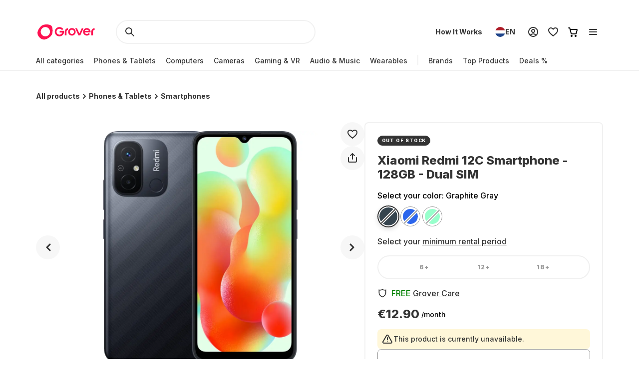

--- FILE ---
content_type: text/html; charset=utf-8
request_url: https://www.grover.com/nl-en/products/xiaomi-smartphone-redmi-12c-4gb-128gb
body_size: 111756
content:
<!DOCTYPE html><html lang="en" itemType="http://schema.org/Product" prefix="og: http://ogp.me/ns/product.item"><head><meta charSet="utf-8" data-next-head=""/><meta name="viewport" content="width=device-width" data-next-head=""/><title data-next-head="">Rent Xiaomi Redmi 12C Smartphone - 128GB - Dual SIM from €12.90 per month</title><meta name="description" content="Simply rent tech products at a fraction of the purchase price. Rent Xiaomi Redmi 12C Smartphone - 128GB - Dual SIM from €12.90 per month ✓ with 90% damage cost coverage ✓ and free return shipping ✓" data-next-head=""/><script type="application/ld+json" id="product-details" data-next-head="">{"@context":"http://schema.org/","@type":"Product","name":"Xiaomi Redmi 12C Smartphone - 128GB - Dual SIM","description":"6.71\" Dot Drop Display, Dual Rear Camera, 4GB RAM, MediaTek Helio G85, 5G","image":"https://res-2.cloudinary.com/grover/image/upload/e_trim/c_limit,f_auto,fl_png8.lossy,h_500,q_auto,w_500/v1686924955/irftri68fa8uhikhlu1a.png","sku":"GRB9P16976","brand":{"@type":"Brand","name":"xiaomi"},"offers":{"@type":"Offer","url":"https://www.grover.com/nl-en/products/xiaomi-smartphone-redmi-12c-4gb-128gb","priceCurrency":"EUR","price":"12.90","availability":"http://schema.org/OutOfStock"}}</script><script type="application/ld+json" id="breadcrumb-details" data-next-head="">{"@context":"http://schema.org/","@type":"BreadcrumbList","itemListElement":[{"@type":"ListItem","position":1,"name":"Homepage","item":"https://www.grover.com/nl-en/"},{"@type":"ListItem","position":2,"name":"Phones & Tablets","item":"https://www.grover.com/nl-en/phones-and-tablets"},{"@type":"ListItem","position":3,"name":"Xiaomi Redmi 12C Smartphone - 128GB - Dual SIM","item":"https://www.grover.com/nl-en/products/xiaomi-smartphone-redmi-12c-4gb-128gb"}]}</script><link rel="canonical" href="https://www.grover.com/nl-en/products/xiaomi-smartphone-redmi-12c-4gb-128gb" data-testid="rel-canonical-testid" data-next-head=""/><meta name="twitter:card" content="summary_large_image" data-next-head=""/><meta name="twitter:site" content="@getgrover" data-next-head=""/><meta name="twitter:title" content="Rent Xiaomi Redmi 12C Smartphone - 128GB - Dual SIM from €12.90 per month" data-next-head=""/><meta name="twitter:description" content="Simply rent tech products at a fraction of the purchase price. Rent Xiaomi Redmi 12C Smartphone - 128GB - Dual SIM from €12.90 per month ✓ with 90% damage cost coverage ✓ and free return shipping ✓" data-next-head=""/><meta name="twitter:creator" content="@getgrover" data-next-head=""/><meta name="og:title" content="Rent Xiaomi Redmi 12C Smartphone - 128GB - Dual SIM from €12.90 per month" data-next-head=""/><meta name="og:type" content="product.item" data-next-head=""/><meta name="og:url" content="https://www.grover.com/nl-en/products/xiaomi-smartphone-redmi-12c-4gb-128gb" data-next-head=""/><meta name="og:description" content="Simply rent tech products at a fraction of the purchase price. Rent Xiaomi Redmi 12C Smartphone - 128GB - Dual SIM from €12.90 per month ✓ with 90% damage cost coverage ✓ and free return shipping ✓" data-next-head=""/><meta name="og:site_name" content="Rent Xiaomi Redmi 12C Smartphone - 128GB - Dual SIM from €12.90 per month" data-next-head=""/><meta itemProp="image" content="https://res.cloudinary.com/grover/image/upload/e_trim/h_800,w_800,c_fit/h_1000,w_1000,c_lpad,b_rgb:cfd2d6/l_Full_-_Solid_vvi94a,g_center,h_800,w_800,c_fit/v1686924955/irftri68fa8uhikhlu1a.png" data-next-head=""/><meta name="twitter:image:src" content="https://res.cloudinary.com/grover/image/upload/e_trim/h_800,w_800,c_fit/h_1000,w_1000,c_lpad,b_rgb:cfd2d6/l_Full_-_Solid_vvi94a,g_center,h_800,w_800,c_fit/v1686924955/irftri68fa8uhikhlu1a.png" data-next-head=""/><meta name="og:image" content="https://res.cloudinary.com/grover/image/upload/e_trim/h_800,w_800,c_fit/h_1000,w_1000,c_lpad,b_rgb:cfd2d6/l_Full_-_Solid_vvi94a,g_center,h_800,w_800,c_fit/v1686924955/irftri68fa8uhikhlu1a.png" data-next-head=""/><meta name="og:image:type" content="image/png" data-next-head=""/><meta name="og:image:width" content="1000" data-next-head=""/><meta name="og:image:height" content="1000" data-next-head=""/><link rel="preload" as="image" imageSrcSet="/_next/image?url=https%3A%2F%2Fres.cloudinary.com%2Fgrover%2Fimage%2Fupload%2Fe_trim%2Fb_white%2Cc_pad%2Cdpr_2.0%2Ch_500%2Cw_520%2Ff_auto%2Cq_auto%2Fv1686924955%2Firftri68fa8uhikhlu1a.png&amp;w=640&amp;q=75 640w, /_next/image?url=https%3A%2F%2Fres.cloudinary.com%2Fgrover%2Fimage%2Fupload%2Fe_trim%2Fb_white%2Cc_pad%2Cdpr_2.0%2Ch_500%2Cw_520%2Ff_auto%2Cq_auto%2Fv1686924955%2Firftri68fa8uhikhlu1a.png&amp;w=750&amp;q=75 750w, /_next/image?url=https%3A%2F%2Fres.cloudinary.com%2Fgrover%2Fimage%2Fupload%2Fe_trim%2Fb_white%2Cc_pad%2Cdpr_2.0%2Ch_500%2Cw_520%2Ff_auto%2Cq_auto%2Fv1686924955%2Firftri68fa8uhikhlu1a.png&amp;w=828&amp;q=75 828w, /_next/image?url=https%3A%2F%2Fres.cloudinary.com%2Fgrover%2Fimage%2Fupload%2Fe_trim%2Fb_white%2Cc_pad%2Cdpr_2.0%2Ch_500%2Cw_520%2Ff_auto%2Cq_auto%2Fv1686924955%2Firftri68fa8uhikhlu1a.png&amp;w=1080&amp;q=75 1080w, /_next/image?url=https%3A%2F%2Fres.cloudinary.com%2Fgrover%2Fimage%2Fupload%2Fe_trim%2Fb_white%2Cc_pad%2Cdpr_2.0%2Ch_500%2Cw_520%2Ff_auto%2Cq_auto%2Fv1686924955%2Firftri68fa8uhikhlu1a.png&amp;w=1200&amp;q=75 1200w, /_next/image?url=https%3A%2F%2Fres.cloudinary.com%2Fgrover%2Fimage%2Fupload%2Fe_trim%2Fb_white%2Cc_pad%2Cdpr_2.0%2Ch_500%2Cw_520%2Ff_auto%2Cq_auto%2Fv1686924955%2Firftri68fa8uhikhlu1a.png&amp;w=1920&amp;q=75 1920w, /_next/image?url=https%3A%2F%2Fres.cloudinary.com%2Fgrover%2Fimage%2Fupload%2Fe_trim%2Fb_white%2Cc_pad%2Cdpr_2.0%2Ch_500%2Cw_520%2Ff_auto%2Cq_auto%2Fv1686924955%2Firftri68fa8uhikhlu1a.png&amp;w=2048&amp;q=75 2048w, /_next/image?url=https%3A%2F%2Fres.cloudinary.com%2Fgrover%2Fimage%2Fupload%2Fe_trim%2Fb_white%2Cc_pad%2Cdpr_2.0%2Ch_500%2Cw_520%2Ff_auto%2Cq_auto%2Fv1686924955%2Firftri68fa8uhikhlu1a.png&amp;w=3840&amp;q=75 3840w" imageSizes="100vw" data-next-head=""/><link rel="icon" href="/favicon.ico" sizes="any"/><link rel="icon" href="/icon.svg" type="image/svg+xml"/><link rel="apple-touch-icon" href="/apple-touch-icon.png"/><link rel="manifest" href="/manifest.json"/><meta name="google-site-verification" content="qGsbEm8jEZqOjYarf1V1D_J8yuX_AZtm0YP-v5r4m48"/><script src="https://euob.seroundprince.com/sxp/i/3eb2e0da8dd48abade461c4caf19b1ea.js" async="" data-ch="grover" class="ct_clicktrue_83167" data-jsonp="onCheqResponse"></script><link rel="preload" href="https://www.grover.com/_next/static/media/e4af272ccee01ff0-s.p.woff2" as="font" type="font/woff2" crossorigin="anonymous" data-next-font="size-adjust"/><link rel="preload" href="https://www.grover.com/_next/static/css/029151148a7f1cfa.css" as="style"/><link rel="stylesheet" href="https://www.grover.com/_next/static/css/029151148a7f1cfa.css" data-n-g=""/><link rel="preload" href="https://www.grover.com/_next/static/css/d71cff0ba519278b.css" as="style"/><link rel="stylesheet" href="https://www.grover.com/_next/static/css/d71cff0ba519278b.css" data-n-p=""/><noscript data-n-css=""></noscript><script defer="" nomodule="" src="https://www.grover.com/_next/static/chunks/polyfills-42372ed130431b0a.js"></script><script src="https://cdn.ablyft.com/s/34223015.js" defer="" data-nscript="beforeInteractive"></script><script src="https://www.grover.com/_next/static/chunks/webpack-049cd9768a518009.js" defer=""></script><script src="https://www.grover.com/_next/static/chunks/framework-6c17f08e07d1abc4.js" defer=""></script><script src="https://www.grover.com/_next/static/chunks/main-7361aabff6dc94b8.js" defer=""></script><script src="https://www.grover.com/_next/static/chunks/pages/_app-98d26e8fc82255f3.js" defer=""></script><script src="https://www.grover.com/_next/static/chunks/1901-d49a73813da70f5c.js" defer=""></script><script src="https://www.grover.com/_next/static/chunks/169-518df535186f3a32.js" defer=""></script><script src="https://www.grover.com/_next/static/chunks/2166-c0ae32efb7998543.js" defer=""></script><script src="https://www.grover.com/_next/static/chunks/6642-359f833467d6520e.js" defer=""></script><script src="https://www.grover.com/_next/static/chunks/10-28825a75293f77f6.js" defer=""></script><script src="https://www.grover.com/_next/static/chunks/7673-11ccc9fdd4e97ec8.js" defer=""></script><script src="https://www.grover.com/_next/static/chunks/7971-2002438f75a40a60.js" defer=""></script><script src="https://www.grover.com/_next/static/chunks/8519-9fbaf60f0bec975d.js" defer=""></script><script src="https://www.grover.com/_next/static/chunks/9254-fb83e2b2f8a7420c.js" defer=""></script><script src="https://www.grover.com/_next/static/chunks/6558-1b6d3e0d10fbdb65.js" defer=""></script><script src="https://www.grover.com/_next/static/chunks/7537-ce2467e5837e787c.js" defer=""></script><script src="https://www.grover.com/_next/static/chunks/4109-2117693a9db3c63b.js" defer=""></script><script src="https://www.grover.com/_next/static/chunks/pages/%5Bstore-locale%5D/products/%5Bslug%5D-4511d52556ba3d80.js" defer=""></script><script src="https://www.grover.com/_next/static/0.4.0-vimieDFHctZ0ho3ElfcJU/_buildManifest.js" defer=""></script><script src="https://www.grover.com/_next/static/0.4.0-vimieDFHctZ0ho3ElfcJU/_ssgManifest.js" defer=""></script><style id="__jsx-158726748">*{font-family:'Inter', 'Inter Fallback'}</style><style data-styled="" data-styled-version="6.1.19">.jboXBR{padding:0 16px;width:100%;height:48px;min-width:85px;background-color:#FFFFFF;color:#333333;font-size:16px;font-weight:700;line-height:1.5;letter-spacing:normal;line-height:1.25;text-align:center;text-decoration:none;border:none;border-radius:9999px;display:flex;align-items:center;justify-content:center;gap:8px;outline:none;overflow:hidden;box-sizing:border-box;cursor:pointer;transition:transform 100ms cubic-bezier(0.2, 0, 0, 1);min-width:100px;background-color:#333333;color:#FFFFFF;}/*!sc*/
.jboXBR >svg{flex-shrink:0;}/*!sc*/
.jboXBR:hover{background-color:#F1F1F1;}/*!sc*/
.jboXBR:active{transform:scale(0.96);}/*!sc*/
.jboXBR:focus-visible{box-shadow:0 0 0 2px #FFFFFF,0 0 0 4px #333333;transition:box-shadow 200ms cubic-bezier(0.2, 0, 0, 1);}/*!sc*/
.jboXBR:disabled{background-color:#F7F7F7;color:#999999;box-shadow:none;cursor:not-allowed;}/*!sc*/
.jboXBR:disabled:hover{background-color:#F7F7F7;color:#999999;box-shadow:none;}/*!sc*/
.jboXBR:disabled:active{transform:none;}/*!sc*/
.jboXBR:hover{background-color:#18191F;}/*!sc*/
.kxDExY{padding:0 16px;width:auto;height:48px;min-width:85px;background-color:#FFFFFF;color:#333333;font-size:16px;font-weight:700;line-height:1.5;letter-spacing:normal;line-height:1.25;text-align:center;text-decoration:none;border:none;border-radius:9999px;display:flex;align-items:center;justify-content:center;gap:8px;outline:none;overflow:hidden;box-sizing:border-box;cursor:pointer;transition:transform 100ms cubic-bezier(0.2, 0, 0, 1);height:40px;padding:0;min-width:0;background-color:transparent;text-decoration:underline;}/*!sc*/
.kxDExY >svg{flex-shrink:0;}/*!sc*/
.kxDExY:hover{background-color:#F1F1F1;}/*!sc*/
.kxDExY:active{transform:scale(0.96);}/*!sc*/
.kxDExY:focus-visible{box-shadow:0 0 0 2px #FFFFFF,0 0 0 4px #333333;transition:box-shadow 200ms cubic-bezier(0.2, 0, 0, 1);}/*!sc*/
.kxDExY:disabled{background-color:#F7F7F7;color:#999999;box-shadow:none;cursor:not-allowed;}/*!sc*/
.kxDExY:disabled:hover{background-color:#F7F7F7;color:#999999;box-shadow:none;}/*!sc*/
.kxDExY:disabled:active{transform:none;}/*!sc*/
.kxDExY:hover{background-color:transparent;color:#18191F;}/*!sc*/
.kxDExY:disabled{background-color:transparent;}/*!sc*/
.kxDExY:disabled:hover{background-color:transparent;}/*!sc*/
.dJBlny{padding:0 16px;width:auto;height:48px;min-width:85px;background-color:#FFFFFF;color:#333333;font-size:16px;font-weight:700;line-height:1.5;letter-spacing:normal;line-height:1.25;text-align:center;text-decoration:none;border:none;border-radius:9999px;display:flex;align-items:center;justify-content:center;gap:8px;outline:none;overflow:hidden;box-sizing:border-box;cursor:pointer;transition:transform 100ms cubic-bezier(0.2, 0, 0, 1);min-width:100px;background-color:#333333;color:#FFFFFF;}/*!sc*/
.dJBlny >svg{flex-shrink:0;}/*!sc*/
.dJBlny:hover{background-color:#F1F1F1;}/*!sc*/
.dJBlny:active{transform:scale(0.96);}/*!sc*/
.dJBlny:focus-visible{box-shadow:0 0 0 2px #FFFFFF,0 0 0 4px #333333;transition:box-shadow 200ms cubic-bezier(0.2, 0, 0, 1);}/*!sc*/
.dJBlny:disabled{background-color:#F7F7F7;color:#999999;box-shadow:none;cursor:not-allowed;}/*!sc*/
.dJBlny:disabled:hover{background-color:#F7F7F7;color:#999999;box-shadow:none;}/*!sc*/
.dJBlny:disabled:active{transform:none;}/*!sc*/
.dJBlny:hover{background-color:#18191F;}/*!sc*/
.hhXGyk{padding:0 16px;width:auto;height:48px;min-width:85px;background-color:#FFFFFF;color:#333333;font-size:16px;font-weight:700;line-height:1.5;letter-spacing:normal;line-height:1.25;text-align:center;text-decoration:none;border:none;border-radius:9999px;display:flex;align-items:center;justify-content:center;gap:8px;outline:none;overflow:hidden;box-sizing:border-box;cursor:pointer;transition:transform 100ms cubic-bezier(0.2, 0, 0, 1);min-width:100px;box-shadow:inset 0 0 0 2px #333333;}/*!sc*/
.hhXGyk >svg{flex-shrink:0;}/*!sc*/
.hhXGyk:hover{background-color:#F1F1F1;}/*!sc*/
.hhXGyk:active{transform:scale(0.96);}/*!sc*/
.hhXGyk:focus-visible{box-shadow:0 0 0 2px #FFFFFF,0 0 0 4px #333333;transition:box-shadow 200ms cubic-bezier(0.2, 0, 0, 1);}/*!sc*/
.hhXGyk:disabled{background-color:#F7F7F7;color:#999999;box-shadow:none;cursor:not-allowed;}/*!sc*/
.hhXGyk:disabled:hover{background-color:#F7F7F7;color:#999999;box-shadow:none;}/*!sc*/
.hhXGyk:disabled:active{transform:none;}/*!sc*/
.hhXGyk:focus-visible{box-shadow:inset 0 0 0 2px #333333,0 0 0 2px #FFFFFF,0 0 0 4px #333333;}/*!sc*/
data-styled.g3[id="sc-fhHczv"]{content:"jboXBR,kxDExY,dJBlny,hhXGyk,"}/*!sc*/
.ehZbfx{font-size:14px;font-weight:500;line-height:1.452;letter-spacing:normal;}/*!sc*/
.ehZbfx >a{color:inherit;text-decoration:underline;text-underline-offset:2px;}/*!sc*/
data-styled.g20[id="sc-fbQrwq"]{content:"ehZbfx,"}/*!sc*/
.hlHrQc{min-width:0;display:flex;align-items:center;flex-grow:2;}/*!sc*/
data-styled.g21[id="sc-gGKoUb"]{content:"hlHrQc,"}/*!sc*/
.jEYNAc{line-height:0;display:flex;align-items:flex-start;flex-shrink:0;}/*!sc*/
data-styled.g22[id="sc-hwddKA"]{content:"jEYNAc,"}/*!sc*/
.jHckNA{padding:8px;width:100%;background-color:#FFF7D9;color:#333333;border-radius:8px;display:flex;align-items:stretch;justify-content:flex-start;gap:8px;box-sizing:border-box;}/*!sc*/
data-styled.g23[id="sc-jaXbil"]{content:"jHckNA,"}/*!sc*/
.haYjC{width:100%;line-height:0;border:1px solid #999999;border-radius:8px;position:relative;box-sizing:border-box;}/*!sc*/
data-styled.g29[id="sc-gvqKNf"]{content:"haYjC,"}/*!sc*/
.KUPmF{font-size:16px;font-weight:500;line-height:1.5;letter-spacing:normal;color:#666666;position:absolute;left:16px;top:15px;transition:all 100ms cubic-bezier(0.2, 0, 0, 1);transition-property:top,font;pointer-events:none;}/*!sc*/
data-styled.g30[id="sc-cOpnSz"]{content:"KUPmF,"}/*!sc*/
.hqgWLw{padding-top:20px;padding-right:8px;padding-bottom:0;padding-left:16px;width:100%;height:54px;background-color:#FFFFFF;font-size:16px;font-weight:500;line-height:1.5;letter-spacing:normal;color:#333333;outline:none;box-shadow:0 0 0 2px transparent;border:none;border-radius:8px;transition:box-shadow 100ms cubic-bezier(0.2, 0, 0, 1);box-sizing:border-box;user-select:none;}/*!sc*/
.hqgWLw:focus-within{box-shadow:0 0 0 2px #333333;}/*!sc*/
.hqgWLw:disabled{background-color:#F7F7F7;color:#999999;}/*!sc*/
.hqgWLw:focus+label,.hqgWLw:not(:placeholder-shown)+label{font-size:14px;font-weight:500;line-height:1.452;letter-spacing:normal;top:6px;}/*!sc*/
.hqgWLw::placeholder{color:#FFFFFF;transition:color 100ms cubic-bezier(0.2, 0, 0, 1);}/*!sc*/
.hqgWLw:focus-visible::placeholder{color:#999999;}/*!sc*/
data-styled.g31[id="sc-kjwdDK"]{content:"hqgWLw,"}/*!sc*/
.ebfvPh{width:100%;display:flex;flex-direction:column;gap:8px;}/*!sc*/
data-styled.g32[id="sc-eVqvcJ"]{content:"ebfvPh,"}/*!sc*/
.dVCxeZ{margin-left:auto;line-height:0;flex-shrink:0;}/*!sc*/
data-styled.g54[id="sc-ibashp"]{content:"dVCxeZ,"}/*!sc*/
.flYies{width:100%;font-size:16px;font-weight:500;line-height:1.5;letter-spacing:normal;color:#333333;background-color:#FFFFFF;border:2px solid #F1F1F1;border-radius:9999px;display:inline-flex;align-items:center;justify-content:space-between;gap:16px;outline:none;cursor:pointer;padding:0 24px;height:48px;}/*!sc*/
.flYies >span{display:flex;align-items:center;gap:16px;user-select:none;}/*!sc*/
.flYies[data-disabled]{cursor:not-allowed;color:#999999;}/*!sc*/
.flYies:focus-visible{box-shadow:0 0 0 2px #FFFFFF,0 0 0 4px #333333;transition:box-shadow 200ms cubic-bezier(0.2, 0, 0, 1);}/*!sc*/
data-styled.g59[id="sc-fOOuSg"]{content:"flYies,"}/*!sc*/
.irJLRj{padding:4px 8px;background:#333333;color:#FFFFFF;border-radius:9999px;border:1px solid #333333;display:inline-flex;align-self:start;align-items:center;justify-content:center;gap:2px;box-sizing:border-box;}/*!sc*/
.irJLRj svg{color:#FFFFFF;}/*!sc*/
data-styled.g74[id="sc-bBhMX"]{content:"irJLRj,"}/*!sc*/
.ZEyZE{text-align:center;font-size:9px;font-weight:800;line-height:1.2;letter-spacing:0.1em;text-transform:uppercase;}/*!sc*/
data-styled.g75[id="sc-hwHXyi"]{content:"ZEyZE,"}/*!sc*/
.fTltNo{padding:16px;border-radius:8px;margin-bottom:24px;border:1px solid #F1F1F1;display:grid;align-content:center;row-gap:8px;align-items:center;background:#F7F7F7;grid-template-columns:1fr auto;grid-template-rows:auto;}/*!sc*/
data-styled.g78[id="sc-eEHciv"]{content:"fTltNo,"}/*!sc*/
.bKvlOY{grid-column:1/3;grid-row:1;display:flex;flex-direction:column;grid-column:1;flex-direction:row;align-items:center;}/*!sc*/
data-styled.g79[id="sc-KsiuK"]{content:"bKvlOY,"}/*!sc*/
.bttuiD{width:48px;height:48px;color:#FE1251;background-color:#FFFFFF;border-radius:9999px;display:flex;flex-shrink:0;align-items:center;justify-content:center;}/*!sc*/
data-styled.g80[id="sc-hqtLyI"]{content:"bttuiD,"}/*!sc*/
.coamGr{color:#333333;align-self:center;margin:0 16px;}/*!sc*/
data-styled.g81[id="sc-iVnIWt"]{content:"coamGr,"}/*!sc*/
.bSLFiE{margin:16px 0 4px 0;font-size:16px;font-weight:800;line-height:1.2;letter-spacing:normal;margin:0;}/*!sc*/
data-styled.g82[id="sc-hWgKua"]{content:"bSLFiE,"}/*!sc*/
.bjPZHy{margin:0 0 8px 0;font-size:16px;font-weight:500;line-height:1.5;letter-spacing:normal;color:#666666;line-height:1.5;margin:0;}/*!sc*/
data-styled.g83[id="sc-jBaHRL"]{content:"bjPZHy,"}/*!sc*/
.jVgzyY{grid-row:1;grid-column:2;}/*!sc*/
data-styled.g84[id="sc-gFqXPY"]{content:"jVgzyY,"}/*!sc*/
html,body,div,span,applet,object,iframe,h1,h2,h3,h4,h5,h6,p,blockquote,pre,a,abbr,acronym,address,big,cite,code,del,dfn,em,img,ins,kbd,q,s,samp,small,strike,strong,sub,sup,tt,var,b,u,i,center,dl,dt,dd,menu,ol,ul,li,fieldset,form,label,legend,table,caption,tbody,tfoot,thead,tr,th,td,article,aside,canvas,details,embed,figure,figcaption,footer,header,hgroup,main,menu,nav,output,ruby,section,summary,time,mark,audio,video{margin:0;padding:0;border:0;font-size:100%;font:inherit;vertical-align:baseline;}/*!sc*/
article,aside,details,figcaption,figure,footer,header,hgroup,main,menu,nav,section{display:block;}/*!sc*/
*[hidden]{display:none;}/*!sc*/
body{line-height:1;}/*!sc*/
menu,ol,ul{list-style:none;}/*!sc*/
blockquote,q{quotes:none;}/*!sc*/
blockquote:before,blockquote:after,q:before,q:after{content:'';content:none;}/*!sc*/
table{border-collapse:collapse;border-spacing:0;}/*!sc*/
*,*:after,*:before{box-sizing:border-box;-webkit-font-smoothing:antialiased;}/*!sc*/
body{background:#FFFFFF;max-width:100%;}/*!sc*/
body,html,div{font-family:'Inter','Inter Fallback'!important;}/*!sc*/
data-styled.g86[id="sc-global-eDfsxi1"]{content:"sc-global-eDfsxi1,"}/*!sc*/
.gBAGEk{display:flex;align-items:center;gap:24px;}/*!sc*/
data-styled.g87[id="sc-1d200426-0"]{content:"gBAGEk,"}/*!sc*/
.fQpGdG{display:flex;align-items:center;flex-wrap:nowrap;justify-content:space-around;width:100%;}/*!sc*/
.fQpGdG >a{line-height:0;}/*!sc*/
data-styled.g88[id="sc-708eb310-0"]{content:"fQpGdG,"}/*!sc*/
.bJdxXD{margin-left:4px;font-size:16px;font-weight:500;line-height:1.5;letter-spacing:normal;color:#666666;line-height:unset;}/*!sc*/
data-styled.g89[id="sc-708eb310-1"]{content:"bJdxXD,"}/*!sc*/
.dSBtaL{font-size:12px;font-weight:500;line-height:1.5;letter-spacing:normal;color:#666666;text-align:center;}/*!sc*/
data-styled.g92[id="sc-261f13ed-2"]{content:"dSBtaL,"}/*!sc*/
.BJvWw{display:flex;justify-content:center;flex-direction:column;align-items:center;padding:32px 0px;gap:16px;}/*!sc*/
@media (min-width: 768px){.BJvWw{flex-direction:row;}}/*!sc*/
data-styled.g93[id="sc-b2006515-0"]{content:"BJvWw,"}/*!sc*/
.gaLFeR{font-size:16px;font-weight:500;line-height:1.5;letter-spacing:normal;color:#333333;text-align:center;}/*!sc*/
@media (min-width: 768px){.gaLFeR{text-align:unset;}}/*!sc*/
data-styled.g94[id="sc-b2006515-1"]{content:"gaLFeR,"}/*!sc*/
.DfUvY{display:flex;flex-direction:column;align-items:center;margin-top:32px;}/*!sc*/
@media (min-width: 768px){.DfUvY{align-items:flex-start;margin-top:0;}}/*!sc*/
.DfUvY li{margin-top:24px;}/*!sc*/
@media (min-width: 768px){.DfUvY li{margin:0 0 24px 0;}}/*!sc*/
.DfUvY a{font-size:16px;font-weight:500;line-height:1.5;letter-spacing:normal;color:#333333;text-decoration:none;cursor:pointer;}/*!sc*/
.DfUvY a:hover{text-decoration:underline;}/*!sc*/
data-styled.g95[id="sc-4f62666e-0"]{content:"DfUvY,"}/*!sc*/
.bVzUAi{font-size:12px;font-weight:800;line-height:1.2;letter-spacing:0.1em;text-transform:uppercase;color:#333333;}/*!sc*/
@media (min-width: 768px){.bVzUAi{margin-bottom:24px;}}/*!sc*/
data-styled.g96[id="sc-4f62666e-1"]{content:"bVzUAi,"}/*!sc*/
.gBjRbm{grid-area:legal;display:flex;flex-flow:wrap;justify-self:center;justify-content:center;margin-top:24px;}/*!sc*/
@media (min-width: 1024px){.gBjRbm{margin-top:0px;justify-self:end;justify-content:space-around;}}/*!sc*/
data-styled.g97[id="sc-c05b31fb-0"]{content:"gBjRbm,"}/*!sc*/
.iVlmpo{font-size:16px;font-weight:500;line-height:1.5;letter-spacing:normal;color:#333333;text-decoration:none;margin-right:24px;cursor:pointer;grid-area:'legal';}/*!sc*/
.iVlmpo:last-child{margin:0;}/*!sc*/
.iVlmpo:hover{text-decoration:underline;}/*!sc*/
data-styled.g98[id="sc-c05b31fb-1"]{content:"iVlmpo,"}/*!sc*/
.cHBRaW{display:flex;gap:8px;flex-wrap:wrap;justify-content:start;max-width:244px;align-items:center;list-style:none;padding:0;margin:8px 0 0 0;}/*!sc*/
@media (min-width: 1024px){.cHBRaW{margin-top:16px;gap:8px;}}/*!sc*/
.lfPxts{display:flex;gap:8px;flex-wrap:none;justify-content:space-between;max-width:unset;align-items:center;list-style:none;padding:0;margin:8px 0 0 0;}/*!sc*/
@media (min-width: 1024px){.lfPxts{margin-top:0;gap:16px;}}/*!sc*/
data-styled.g99[id="sc-5a170839-0"]{content:"cHBRaW,lfPxts,"}/*!sc*/
.halKzN{display:flex;align-items:center;}/*!sc*/
data-styled.g100[id="sc-5a170839-1"]{content:"halKzN,"}/*!sc*/
.fhfusr{grid-area:social;display:flex;justify-content:space-around;list-style:none;padding:0;margin:0;}/*!sc*/
data-styled.g101[id="sc-2803a310-0"]{content:"fhfusr,"}/*!sc*/
.eKqVEj{display:flex;align-items:center;}/*!sc*/
data-styled.g102[id="sc-2803a310-1"]{content:"eKqVEj,"}/*!sc*/
.dXBTYS{grid-area:divider;width:100%;border-top:2px solid #F1F1F1;}/*!sc*/
data-styled.g103[id="sc-93d063b5-0"]{content:"dXBTYS,"}/*!sc*/
.cfWAXj{display:flex;flex-direction:column;justify-content:space-between;padding:24px 0;}/*!sc*/
@media (min-width: 768px){.cfWAXj{display:grid;grid-template-columns:1fr 1fr 1fr 1fr;flex:1;padding:32px 0;}}/*!sc*/
data-styled.g104[id="sc-93d063b5-1"]{content:"cfWAXj,"}/*!sc*/
.haUZeb{display:flex;justify-content:space-between;flex-direction:column-reverse;align-items:center;padding:32px 0px;}/*!sc*/
.haUZeb >div{margin-bottom:16px;}/*!sc*/
.haUZeb >div:first-child{margin-bottom:0;}/*!sc*/
@media (min-width: 1024px){.haUZeb{flex-direction:row;align-items:stretch;}.haUZeb >div{margin-bottom:0;}}/*!sc*/
data-styled.g105[id="sc-93d063b5-2"]{content:"haUZeb,"}/*!sc*/
.fZoqem{display:flex;flex-direction:column;align-items:center;gap:16px;}/*!sc*/
@media (min-width: 1024px){.fZoqem{flex-direction:row;}}/*!sc*/
.fZoqem a{line-height:0;}/*!sc*/
data-styled.g106[id="sc-93d063b5-3"]{content:"fZoqem,"}/*!sc*/
.jJjGY{display:grid;grid-template-areas:'social' 'legal' 'copyright';padding:32px 0px;}/*!sc*/
@media (min-width: 768px){.jJjGY{grid-template-areas:'copyright social' 'legal legal';justify-content:center;}}/*!sc*/
@media (min-width: 1024px){.jJjGY{grid-template-areas:'copyright social legal';justify-content:initial;}}/*!sc*/
data-styled.g107[id="sc-93d063b5-4"]{content:"jJjGY,"}/*!sc*/
.gsptBd{font-size:16px;font-weight:500;line-height:1.5;letter-spacing:normal;color:#333333;grid-area:copyright;margin-top:24px;display:flex;justify-self:center;}/*!sc*/
@media (min-width: 768px){.gsptBd{margin-top:0;justify-self:start;}}/*!sc*/
data-styled.g109[id="sc-93d063b5-6"]{content:"gsptBd,"}/*!sc*/
.sxWhT{display:flex;flex-direction:column;gap:8px;}/*!sc*/
@media (min-width: 768px){.sxWhT{order:9;}}/*!sc*/
data-styled.g110[id="sc-93d063b5-7"]{content:"sxWhT,"}/*!sc*/
.fkOGHU{padding:56px 16px 0;margin-top:auto;width:100%;max-width:1600px;}/*!sc*/
@media (min-width: 1024px){.fkOGHU{padding:56px 72px 0;}}/*!sc*/
data-styled.g112[id="sc-93d063b5-9"]{content:"fkOGHU,"}/*!sc*/
.fpWydS{display:flex;flex-direction:column;align-items:center;gap:16px;}/*!sc*/
data-styled.g114[id="sc-93d063b5-11"]{content:"fpWydS,"}/*!sc*/
.hIyISx{position:relative;flex:1;width:100%;height:40px;}/*!sc*/
@media (min-width: 1024px){.hIyISx{height:48px;max-width:416px;}}/*!sc*/
data-styled.g115[id="styles__OuterWrap-sc-9u6xc1-0"]{content:"hIyISx,"}/*!sc*/
.kRXISH{position:absolute;display:flex;flex-direction:column;background-color:transparent;color:#333333;width:100%;height:100%;overflow-y:auto;overflow:visible;}/*!sc*/
data-styled.g116[id="styles__SearchInactiveWrap-sc-9u6xc1-1"]{content:"kRXISH,"}/*!sc*/
.hskQjt{position:relative;display:flex;align-items:center;width:100%;height:40px;gap:8px;padding:0 8px;cursor:pointer;border-radius:2px;}/*!sc*/
@media (min-width: 1024px){.hskQjt{height:48px;}}/*!sc*/
data-styled.g119[id="styles__FormWrapper-sc-9u6xc1-4"]{content:"hskQjt,"}/*!sc*/
.fKIQXD{display:flex;position:absolute;left:24px;}/*!sc*/
data-styled.g120[id="styles__SearchButton-sc-9u6xc1-5"]{content:"fKIQXD,"}/*!sc*/
.eHiwuT{text-overflow:ellipsis;display:flex;align-items:center;flex:1;font-size:16px;font-weight:500;line-height:1.5;letter-spacing:normal;font-weight:700;font-size:16px;line-height:24px;height:40px;padding:0 0 0 48px;border-radius:100px;border:2px solid #F1F1F1;background-color:transparent;color:#333333;outline:transparent;caret-color:#333333;}/*!sc*/
.eHiwuT::-webkit-search-cancel-button{-webkit-appearance:none;outline:none;}/*!sc*/
@media (min-width: 1024px){.eHiwuT{height:48px;}}/*!sc*/
data-styled.g121[id="styles__SearchBar-sc-9u6xc1-6"]{content:"eHiwuT,"}/*!sc*/
.jrQtNa{display:none;margin-left:calc(-50vw + 50%);padding:4px 8px;width:calc(100vw - 0px);align-items:center;justify-content:center;text-align:center;background:#FFFFFF;}/*!sc*/
@media (min-width: 768px){.jrQtNa{display:flex;}}/*!sc*/
.jrQtNa *{color:#fff;fill:#fff;}/*!sc*/
.jrQtNa a{text-decoration:underline;}/*!sc*/
.jrQtNa a:hover{color:#fff;}/*!sc*/
data-styled.g123[id="styles__BannerWrapper-sc-lxf84j-0"]{content:"jrQtNa,"}/*!sc*/
.hucJEB{font-size:12px;font-weight:500;line-height:1.5;letter-spacing:normal;white-space:nowrap;overflow:hidden;text-overflow:ellipsis;}/*!sc*/
data-styled.g124[id="styles__BannerText-sc-lxf84j-1"]{content:"hucJEB,"}/*!sc*/
.guJFDS{margin-right:32px;height:32px;display:inline-block;}/*!sc*/
@media (min-width: 1024px){.guJFDS{height:40px;}}/*!sc*/
data-styled.g125[id="GroverLogo__GroverLogoLink-sc-u2rji4-0"]{content:"guJFDS,"}/*!sc*/
.eMBKbs{z-index:9;background-color:#FFFFFF;position:sticky;top:0;transition:transform 300ms ease-in-out;}/*!sc*/
data-styled.g126[id="styles__StickyHeaderWrapper-sc-1o5nrqq-0"]{content:"eMBKbs,"}/*!sc*/
.fZRHtM{z-index:9;display:flex;flex-direction:column;background-color:#FFFFFF;}/*!sc*/
data-styled.g127[id="styles__RootWrapper-sc-1o5nrqq-1"]{content:"fZRHtM,"}/*!sc*/
.jmQqXc{position:relative;height:48px;display:flex;align-items:center;justify-content:space-between;flex:1;padding:12px 0;}/*!sc*/
data-styled.g128[id="styles__TopWrapper-sc-1o5nrqq-2"]{content:"jmQqXc,"}/*!sc*/
.kBjUMM{display:flex;align-items:center;font-size:14px;font-weight:500;line-height:20px;color:#333333;position:relative;}/*!sc*/
.kBjUMM>div:first-child>div:first-child{padding:8px 10px 8px 0;}/*!sc*/
.kBjUMM>div:first-child>div:first-child>div{width:calc(100% - 10px);}/*!sc*/
data-styled.g129[id="styles__BottomWrapper-sc-1o5nrqq-3"]{content:"kBjUMM,"}/*!sc*/
.gnYAoJ{position:absolute;margin-left:calc(-50vw + 50%);margin-top:-1.5px;left:0;right:0;height:2px;width:calc(100vw - 0px);background-color:#f1f1f1;pointer-events:none;}/*!sc*/
data-styled.g130[id="styles__DesktopDivider-sc-1o5nrqq-4"]{content:"gnYAoJ,"}/*!sc*/
.fdfdEi{display:flex;align-items:center;gap:4px;margin-left:auto;justify-content:flex-end;}/*!sc*/
data-styled.g131[id="styles__HeaderActions-sc-1o5nrqq-5"]{content:"fdfdEi,"}/*!sc*/
.jsxurP{cursor:pointer;position:relative;padding:8px;border-radius:24px;display:flex;align-items:center;justify-content:center;}/*!sc*/
.jsxurP:hover{background-color:#F1F1F1;}/*!sc*/
.jsxurP>svg{pointer-events:none;}/*!sc*/
.jsxurP>a{display:flex;}/*!sc*/
data-styled.g132[id="styles__HeaderActionWrapper-sc-1o5nrqq-6"]{content:"jsxurP,"}/*!sc*/
.ipfMSP{cursor:pointer;position:relative;padding:8px;border-radius:24px;display:flex;align-items:center;justify-content:center;background:none;border:none;}/*!sc*/
.ipfMSP:hover{background-color:#F1F1F1;}/*!sc*/
.ipfMSP>svg{pointer-events:none;}/*!sc*/
data-styled.g133[id="styles__HeaderActionButton-sc-1o5nrqq-7"]{content:"ipfMSP,"}/*!sc*/
.cGoBZK{background:#f1f1f1;display:inline-block;margin:8px 10px 10px;width:2px;padding:8px 0 10px;border-radius:24px;height:21px;}/*!sc*/
data-styled.g134[id="styles__CategoriesDivider-sc-1o5nrqq-8"]{content:"cGoBZK,"}/*!sc*/
.drHKbu{width:96px;}/*!sc*/
@media (min-width: 1024px){.drHKbu{width:120px;}}/*!sc*/
data-styled.g135[id="styles__GroverLogo-sc-1o5nrqq-9"]{content:"drHKbu,"}/*!sc*/
.ipwrzm{position:relative;}/*!sc*/
data-styled.g143[id="styles__MenuWrapper-sc-x8m7p5-0"]{content:"ipwrzm,"}/*!sc*/
.cIVCqO{cursor:pointer;padding:8px;border-radius:999px;display:flex;align-items:center;justify-content:center;background-color:#FFFFFF;}/*!sc*/
.cIVCqO:hover{background-color:#F1F1F1;}/*!sc*/
.cIVCqO:after{position:absolute;top:0;left:0;width:120%;height:120%;transform:translate(-10%,0);z-index:1;content:'';}/*!sc*/
data-styled.g144[id="styles__MenuButton-sc-x8m7p5-1"]{content:"cIVCqO,"}/*!sc*/
.ldhiTU{display:flex;flex-direction:column;background-color:#FFFFFF;overflow-x:hidden;z-index:2;box-shadow:0 4px 10px 0 rgba(0,0,0,0.13),0 0 3px 0 rgba(0,0,0,0.05);position:absolute;top:48px;right:0;min-width:280px;padding:12px 0;border-radius:24px;visibility:hidden;}/*!sc*/
data-styled.g145[id="styles__MenuContent-sc-x8m7p5-2"]{content:"ldhiTU,"}/*!sc*/
.ilOytP{font-size:16px;font-weight:500;line-height:1.5;letter-spacing:normal;line-height:24px;color:#333333;cursor:pointer;display:flex;align-items:center;justify-content:space-between;width:100%;padding:12px 24px;}/*!sc*/
.ilOytP:hover{background:#f1f1f1;}/*!sc*/
data-styled.g150[id="styles__MenuItemLink-sc-x8m7p5-7"]{content:"ilOytP,"}/*!sc*/
.dJNYaQ{font-size:16px;font-weight:500;line-height:1.5;letter-spacing:normal;line-height:24px;color:#333333;cursor:pointer;display:flex;align-items:center;justify-content:space-between;width:100%;padding:12px 24px;}/*!sc*/
.dJNYaQ:hover{background:#f1f1f1;}/*!sc*/
data-styled.g151[id="styles__MenuItem-sc-x8m7p5-8"]{content:"dJNYaQ,"}/*!sc*/
.dwNkFQ{border:1px solid #f1f1f1;width:100%;margin:8px 0;}/*!sc*/
data-styled.g152[id="styles__MenuDivider-sc-x8m7p5-9"]{content:"dwNkFQ,"}/*!sc*/
.dMJgJO{display:flex;flex-direction:column;align-items:flex-start;gap:12px;cursor:default;}/*!sc*/
.dMJgJO:hover{background-color:#FFFFFF;}/*!sc*/
data-styled.g165[id="styles__AccountUserInfo-sc-pw68an-0"]{content:"dMJgJO,"}/*!sc*/
.jbdpmO{font-size:16px;font-weight:500;line-height:1.5;letter-spacing:normal;font-weight:700;line-height:120%;}/*!sc*/
data-styled.g166[id="styles__AccountWelcomeText-sc-pw68an-1"]{content:"jbdpmO,"}/*!sc*/
.drHxNQ{display:flex;flex-direction:row;gap:8px;width:100%;}/*!sc*/
data-styled.g170[id="styles__AccountWelcomeButtons-sc-pw68an-5"]{content:"drHxNQ,"}/*!sc*/
.glyYQV{cursor:pointer;display:flex;justify-content:center;align-items:center;font-size:16px;font-weight:500;line-height:1.5;letter-spacing:normal;font-weight:700;line-height:150%;width:100%;max-height:40px;padding:12px 16px;border-radius:88px;color:#FFFFFF;background-color:#FE1251;}/*!sc*/
.glyYQV:hover{background-color:#ba264d;}/*!sc*/
.kmbsOA{cursor:pointer;display:flex;justify-content:center;align-items:center;font-size:16px;font-weight:500;line-height:1.5;letter-spacing:normal;font-weight:700;line-height:150%;width:100%;max-height:40px;padding:12px 16px;border-radius:88px;color:#333333;background-color:#FFFFFF;border:2px solid #333333;}/*!sc*/
.kmbsOA:hover{background-color:#f1f1f1;}/*!sc*/
data-styled.g171[id="styles__Button-sc-pw68an-6"]{content:"glyYQV,kmbsOA,"}/*!sc*/
.ixTYQL{cursor:pointer;display:flex;padding:10px;border-radius:20px;font-size:14px;font-weight:700;line-height:1.452;letter-spacing:normal;color:#333333;}/*!sc*/
.ixTYQL:hover{background-color:#F1F1F1;}/*!sc*/
data-styled.g173[id="styles__StyledLink-sc-1mc8vq3-0"]{content:"ixTYQL,"}/*!sc*/
.ddiihu{cursor:pointer;width:100%;height:100%;background-image:url(https://images.ctfassets.net/1kxe1uignlmb/7bUfxH3Js61pLnTFvhTJDf/40d3670f2795e558f7d5111f12019780/122025-NewYear-Onsite-MenuCard.png?w=624&h=416&q=85);background-position:center;background-repeat:no-repeat;background-size:cover;border-radius:16px;display:flex;flex-direction:column;justify-content:flex-end;aspect-ratio:3/2;}/*!sc*/
data-styled.g174[id="styles__Wrapper-sc-my08da-0"]{content:"ddiihu,"}/*!sc*/
.ibLiH{display:inline-flex;gap:4px;padding:16px 24px;background:linear-gradient( 180deg,rgba(0,0,0,0) 0%,rgba(0,0,0,0.2) 53.32%,rgba(0,0,0,0.4) 100% );border-radius:0 0 16px 16px;}/*!sc*/
data-styled.g175[id="styles__Content-sc-my08da-1"]{content:"ibLiH,"}/*!sc*/
.gPIJab{font-size:16px;font-weight:500;line-height:1.5;letter-spacing:normal;line-height:24px;font-weight:700;color:#FFFFFF;}/*!sc*/
data-styled.g176[id="styles__Title-sc-my08da-2"]{content:"gPIJab,"}/*!sc*/
.iSEIeJ{position:relative;}/*!sc*/
data-styled.g177[id="styles__OverlayWrapper-sc-u55a76-0"]{content:"iSEIeJ,"}/*!sc*/
.gFzAcP{position:fixed;left:0;display:none;width:100%;background-color:white;box-shadow:0 8px 10px 0 rgba(0,0,0,0.05);padding-right:0px;border-top:2px solid #F1F1F1;}/*!sc*/
data-styled.g178[id="styles__OverlayContentWrapper-sc-u55a76-1"]{content:"gFzAcP,"}/*!sc*/
.bEEasX{max-width:1600px;display:grid;grid-template-columns:1fr 1fr 1fr 1fr;gap:16px;margin:auto;padding:8px 72px 16px;}/*!sc*/
data-styled.g179[id="styles__OverlayContent-sc-u55a76-2"]{content:"bEEasX,"}/*!sc*/
.JZJcL{display:flex;flex-direction:column;min-width:100%;}/*!sc*/
.JZJcL>*{min-height:40px;}/*!sc*/
data-styled.g180[id="styles__OverlayContentRow-sc-u55a76-3"]{content:"JZJcL,"}/*!sc*/
.llikig{padding:8px 0;color:#333333;font-size:14px;font-style:normal;font-weight:700;}/*!sc*/
data-styled.g181[id="styles__OverlayHeader-sc-u55a76-4"]{content:"llikig,"}/*!sc*/
.jnSiUD{margin:8px 0;max-height:208px;}/*!sc*/
data-styled.g182[id="styles__OverlayMCWrapper-sc-u55a76-5"]{content:"jnSiUD,"}/*!sc*/
.iHpAMw{overflow:hidden;text-overflow:ellipsis;white-space:nowrap;}/*!sc*/
.iHpAMw :after{content:'';float:left;background:transparent;width:100%;height:2px;border-radius:1px;}/*!sc*/
data-styled.g183[id="styles__OverlayTextContent-sc-u55a76-6"]{content:"iHpAMw,"}/*!sc*/
.kcGRwS{display:flex;align-items:center;max-width:max-content;cursor:pointer;padding:8px 0;gap:16px;color:#333333;font-size:14px;font-style:normal;font-weight:500;}/*!sc*/
.kcGRwS:hover .styles__OverlayTextContent-sc-u55a76-6:after{background-color:#333333;}/*!sc*/
data-styled.g184[id="styles__OverlayTextWrapper-sc-u55a76-7"]{content:"kcGRwS,"}/*!sc*/
.ubJQg{cursor:pointer;position:relative;padding:8px 10px;}/*!sc*/
data-styled.g185[id="styles__OverlayButtonWrapper-sc-1hmyyo1-0"]{content:"ubJQg,"}/*!sc*/
.hwVlei{position:relative;}/*!sc*/
data-styled.g186[id="styles__OverlayButton-sc-1hmyyo1-1"]{content:"hwVlei,"}/*!sc*/
.cQAINh{visibility:hidden;z-index:1;position:absolute;bottom:-2px;left:10px;height:2px;width:calc(100% - 20px);background-color:#333333;border-radius:1px;}/*!sc*/
data-styled.g187[id="styles__ButtonHighlight-sc-1hmyyo1-2"]{content:"cQAINh,"}/*!sc*/
.fGkMLt{display:flex;flex-wrap:nowrap;width:100%;pointer-events:none;position:absolute;max-width:calc(100% - 70px);top:0;bottom:0;left:59px;white-space:nowrap;overflow-x:hidden;}/*!sc*/
data-styled.g223[id="styles__Wrap-sc-o67yzc-0"]{content:"fGkMLt,"}/*!sc*/
.hxOqlh{padding:0;margin:0;position:relative;width:inherit;display:flex;align-items:center;}/*!sc*/
data-styled.g224[id="styles__SuggestionList-sc-o67yzc-1"]{content:"hxOqlh,"}/*!sc*/
.ksQbpD{display:flex;align-items:center;gap:8px;list-style:none;position:absolute;font-size:16px;font-weight:500;line-height:1.5;letter-spacing:normal;line-height:normal;color:#666666;opacity:0;transition-property:opacity;transition-duration:300ms;transition-timing-function:cubic-bezier(0.4,0,0.2,1);transition-delay:100ms;}/*!sc*/
data-styled.g225[id="styles__Suggestion-sc-o67yzc-2"]{content:"ksQbpD,"}/*!sc*/
.kgEEyN{z-index:2;position:fixed;display:flex;justify-content:flex-start;align-items:center;bottom:0;left:0;right:0;top:0;overflow-y:auto;height:100vh;max-height:100vh;-webkit-tap-highlight-color:transparent;cursor:pointer;background:none;visibility:hidden;transition:all 0.2s cubic-bezier(0.3,0,0.4,1);}/*!sc*/
@media (min-width: 768px){.kgEEyN{height:100vh;}}/*!sc*/
data-styled.g226[id="styles__OverlayWrapper-sc-109zm3c-0"]{content:"kgEEyN,"}/*!sc*/
.dTOgrf{font-size:12px;font-weight:800;line-height:1.2;letter-spacing:0.1em;text-transform:uppercase;display:flex;align-items:center;width:100%;color:#666;padding:12px 0 12px 24px;gap:8px;}/*!sc*/
.dTOgrf:after{flex:1;height:2px;content:' ';background-color:#f1f1f1;}/*!sc*/
data-styled.g228[id="styles__DesktopOptionsHeader-sc-1davw7m-1"]{content:"dTOgrf,"}/*!sc*/
.kZKVLB{display:flex;align-items:center;gap:16px;font-weight:500;}/*!sc*/
data-styled.g232[id="styles__OptionContent-sc-1davw7m-5"]{content:"kZKVLB,"}/*!sc*/
.bHjrby{cursor:pointer;position:relative;padding:8px;border-radius:9999px;gap:4px;display:flex;align-items:center;justify-content:center;}/*!sc*/
.bHjrby>svg{pointer-events:none;}/*!sc*/
data-styled.g233[id="styles__ButtonWrapper-sc-1davw7m-6"]{content:"bHjrby,"}/*!sc*/
.erlKDf{font-size:12px;font-weight:500;line-height:1.5;letter-spacing:normal;color:#333333;font-size:14px;font-weight:700;line-height:20.33px;text-transform:uppercase;}/*!sc*/
data-styled.g234[id="styles__LanguageText-sc-1davw7m-7"]{content:"erlKDf,"}/*!sc*/
body,html,div{font-family:"Inter",sans-serif;-webkit-font-smoothing:antialiased;-moz-osx-font-smoothing:grayscale;}/*!sc*/
a{color:inherit;text-decoration:none;}/*!sc*/
a:hover{text-decoration:none;}/*!sc*/
button{border:none;}/*!sc*/
data-styled.g235[id="sc-global-ihnpLA1"]{content:"sc-global-ihnpLA1,"}/*!sc*/
.bkyvTb{width:100%;max-width:1600px;margin-bottom:24px;}/*!sc*/
.bkyvTb *{-webkit-font-smoothing:antialiased;-moz-osx-font-smoothing:grayscale;}/*!sc*/
@media (min-width: 1024px){.bkyvTb{padding:0 72px;}}/*!sc*/
data-styled.g236[id="sc-577e04e1-0"]{content:"bkyvTb,"}/*!sc*/
.keqLmy{display:none;background:#FFFFFF;position:fixed;top:0;bottom:0;left:0;right:0;z-index:4;}/*!sc*/
data-styled.g240[id="sc-a0363f78-0"]{content:"keqLmy,"}/*!sc*/
.egJBnO{text-decoration:none;display:flex;align-items:center;}/*!sc*/
data-styled.g254[id="sc-b0ad86a6-1"]{content:"egJBnO,"}/*!sc*/
.elJKE{font-size:14px;font-weight:700;line-height:1.452;letter-spacing:normal;color:#333333;}/*!sc*/
.elJKE :after{content:'';float:left;background:transparent;width:100%;height:2px;border-radius:1px;}/*!sc*/
.elJKE:hover :after,.elJKE:focus :after,.elJKE:active :after{background-color:#333333;}/*!sc*/
data-styled.g255[id="sc-b0ad86a6-2"]{content:"elJKE,"}/*!sc*/
.cqRwie{display:flex;align-items:center;list-style-type:none;gap:8px;}/*!sc*/
data-styled.g256[id="sc-77648849-0"]{content:"cqRwie,"}/*!sc*/
.jTxubB{display:flex;align-items:center;flex-shrink:0;padding:2px 0;}/*!sc*/
data-styled.g257[id="sc-77648849-1"]{content:"jTxubB,"}/*!sc*/
.kxWqux{display:flex;align-items:center;}/*!sc*/
data-styled.g258[id="sc-77648849-2"]{content:"kxWqux,"}/*!sc*/
.cDYywN{height:16px;width:16px;color:#333333;margin-right:2px;}/*!sc*/
data-styled.g259[id="sc-77648849-3"]{content:"cDYywN,"}/*!sc*/
.bLewPS{width:100%;display:flex;flex-direction:column;align-items:flex-start;gap:16px;}/*!sc*/
data-styled.g260[id="sc-6677c869-0"]{content:"bLewPS,"}/*!sc*/
.dnvKzm{width:100%;display:flex;flex-direction:column;align-items:stretch;}/*!sc*/
data-styled.g261[id="sc-6677c869-1"]{content:"dnvKzm,"}/*!sc*/
.bFKTRJ{display:flex;flex-direction:column;align-items:flex-start;gap:16px;}/*!sc*/
data-styled.g264[id="sc-a7145269-0"]{content:"bFKTRJ,"}/*!sc*/
.muuKj{display:flex;align-items:center;font-size:16px;font-weight:500;line-height:1.5;letter-spacing:normal;}/*!sc*/
.muuKj >*{margin-right:4px;}/*!sc*/
.muuKj >span{font-size:14px;}/*!sc*/
data-styled.g269[id="sc-557b208d-1"]{content:"muuKj,"}/*!sc*/
.gQMDgf{flex-shrink:0;}/*!sc*/
data-styled.g270[id="sc-557b208d-2"]{content:"gQMDgf,"}/*!sc*/
.eRdcCd{font-size:24px;font-weight:800;line-height:1.2;letter-spacing:normal;color:#333333;}/*!sc*/
data-styled.g272[id="sc-557b208d-4"]{content:"eRdcCd,"}/*!sc*/
.kVOqRA{font-size:16px;font-weight:500;line-height:1.5;letter-spacing:normal;margin-bottom:8px;}/*!sc*/
data-styled.g275[id="sc-cbc5e4dd-0"]{content:"kVOqRA,"}/*!sc*/
.duxoAo{display:flex;align-items:center;overflow-y:auto;gap:8px;width:100%;margin:0 0 -12px -12px;padding:0 0 12px 12px;}/*!sc*/
.duxoAo ::-webkit-scrollbar{display:none;}/*!sc*/
@media (min-width: 768px){.duxoAo{flex-wrap:wrap;width:80%;overflow-y:unset;}}/*!sc*/
data-styled.g276[id="sc-cbc5e4dd-1"]{content:"duxoAo,"}/*!sc*/
.WSKeh{display:flex;align-items:center;justify-content:center;width:44px;height:44px;}/*!sc*/
data-styled.g277[id="sc-cbc5e4dd-2"]{content:"WSKeh,"}/*!sc*/
.bIMGof{position:relative;flex-shrink:0;padding:2px;width:44px;height:44px;border:2px solid #333333;border-radius:9999px;background-color:transparent;box-shadow:0px 4px 10px 0px rgba(0, 0, 0, 0.13),0px 0px 3px 0px rgba(0, 0, 0, 0.05);cursor:pointer;}/*!sc*/
.bIMGof:hover{box-shadow:0px 4px 10px 0px rgba(0,0,0,0.13),0px 0px 3px 0px rgba(0,0,0,0.05);}/*!sc*/
.iKDWda{position:relative;flex-shrink:0;padding:4px;width:40px;height:40px;border:1px solid #999999;border-radius:9999px;background-color:transparent;box-shadow:unset;cursor:pointer;}/*!sc*/
.iKDWda:hover{box-shadow:0px 4px 10px 0px rgba(0,0,0,0.13),0px 0px 3px 0px rgba(0,0,0,0.05);}/*!sc*/
data-styled.g278[id="sc-cbc5e4dd-3"]{content:"bIMGof,iKDWda,"}/*!sc*/
.fHlSxl{width:100%;height:100%;background-color:#36454F;border-radius:9999px;}/*!sc*/
.bObqza{width:100%;height:100%;background-color:#2B65EC;border-radius:9999px;}/*!sc*/
.dPQjfS{width:100%;height:100%;background-color:#98ffcc;border-radius:9999px;}/*!sc*/
data-styled.g279[id="sc-cbc5e4dd-4"]{content:"fHlSxl,bObqza,dPQjfS,"}/*!sc*/
.FzOvS{overflow:hidden;position:absolute;top:1px;left:1px;width:100%;height:100%;border-radius:9999px;}/*!sc*/
data-styled.g280[id="sc-cbc5e4dd-5"]{content:"FzOvS,"}/*!sc*/
.cxSLTF{margin:16px 0;}/*!sc*/
@media (min-width: 768px){.cxSLTF{margin:0 0 16px;}}/*!sc*/
data-styled.g283[id="sc-390f138b-0"]{content:"cxSLTF,"}/*!sc*/
.eSocds{font-size:24px;font-weight:800;line-height:1.2;letter-spacing:normal;color:#333333;}/*!sc*/
data-styled.g285[id="sc-390f138b-2"]{content:"eSocds,"}/*!sc*/
.fTaelA{display:flex;margin-bottom:8px;flex-wrap:wrap;gap:8px 0;}/*!sc*/
@media (min-width: 1024px){.fTaelA{margin-bottom:16px;}}/*!sc*/
data-styled.g286[id="sc-390f138b-3"]{content:"fTaelA,"}/*!sc*/
.hYzhdt{display:flex;flex-direction:column;gap:16px;margin-top:32px;padding:16px;border-radius:8px;border:2px solid #F1F1F1;}/*!sc*/
data-styled.g287[id="sc-6fff1cfe-0"]{content:"hYzhdt,"}/*!sc*/
.kgqLxu{display:flex;align-items:center;gap:8px;font-size:16px;font-weight:500;line-height:1.5;letter-spacing:normal;}/*!sc*/
data-styled.g288[id="sc-6fff1cfe-1"]{content:"kgqLxu,"}/*!sc*/
.ifHDrk{position:relative;padding:32px 16px;max-width:100%;border:2px solid #F1F1F1;border-radius:8px;}/*!sc*/
@media (min-width: 1024px){.ifHDrk{display:grid;grid-template-columns:repeat( 3,1fr );grid-gap:16px;padding:0;border:none;}}/*!sc*/
data-styled.g289[id="sc-181bcd39-0"]{content:"ifHDrk,"}/*!sc*/
.flfyhU{color:#333333;font-size:16px;font-weight:800;line-height:1.2;letter-spacing:normal;margin-bottom:8px;}/*!sc*/
data-styled.g290[id="sc-181bcd39-1"]{content:"flfyhU,"}/*!sc*/
.dqLgCB{padding:0;font:inherit;color:#666666;text-decoration:font-size:16px;font-weight:500;line-height:1.5;letter-spacing:normal;text-decoration:underline;}/*!sc*/
.dqLgCB:hover{text-decoration:none;}/*!sc*/
.dqLgCB:focus-visible{outline:auto;text-decoration:none;}/*!sc*/
.dqLgCB:focus-visible:focus:not(:focus-visible){text-decoration:font-size:16px;font-weight:500;line-height:1.5;letter-spacing:normal;text-decoration:underline;}/*!sc*/
data-styled.g291[id="sc-181bcd39-2"]{content:"dqLgCB,"}/*!sc*/
.fXbbBI{font-size:16px;font-weight:500;line-height:1.5;letter-spacing:normal;display:flex;color:#666666;line-height:24px;}/*!sc*/
.fXbbBI a{text-decoration:underline;cursor:pointer;}/*!sc*/
.fXbbBI:not(:last-child){margin-bottom:16px;}/*!sc*/
@media (min-width: 1024px){.fXbbBI:not(:last-child){margin-bottom:0;}}/*!sc*/
@media (min-width: 1024px){.fXbbBI{flex-direction:column;padding:16px;border:2px solid #F1F1F1;border-radius:8px;}}/*!sc*/
data-styled.g292[id="sc-181bcd39-3"]{content:"fXbbBI,"}/*!sc*/
.fGCMSH{flex:0 24px;}/*!sc*/
data-styled.g293[id="sc-181bcd39-4"]{content:"fGCMSH,"}/*!sc*/
.iyBMyB{margin:0 0 0 16px;}/*!sc*/
@media (min-width: 1024px){.iyBMyB{margin:16px 0 0 0;}}/*!sc*/
data-styled.g294[id="sc-181bcd39-5"]{content:"iyBMyB,"}/*!sc*/
.TZVlS{position:absolute;top:0;left:0;z-index:9999;padding:8px 16px;background-color:#415FFF;color:#FFFFFF;font-size:16px;font-weight:700;line-height:1.5;letter-spacing:normal;text-decoration:none;border-radius:0 0 16px 0;transition:transform 0.2s ease-in-out;transform:translateY(-100%);}/*!sc*/
.TZVlS:focus{transform:translateY(0);outline:2px solid #FFFFFF;outline-offset:2px;}/*!sc*/
.TZVlS:hover{background-color:#415FFF;}/*!sc*/
data-styled.g301[id="sc-999557a8-0"]{content:"TZVlS,"}/*!sc*/
.bRcHtb{width:100%;max-width:1600px;padding:0 16px;}/*!sc*/
@media (min-width: 1024px){.bRcHtb{padding:0 72px;}}/*!sc*/
data-styled.g302[id="sc-234aaf8a-0"]{content:"bRcHtb,"}/*!sc*/
.bxEBZo{display:flex;flex-direction:column;bottom:0;right:0;padding:16px 16px 24px;overflow:hidden;width:100%;min-height:45vh;max-height:80vh;background-color:#FFFFFF;border-radius:16px 16px 0 0;color:#666666;font-size:16px;font-weight:500;line-height:1.5;letter-spacing:normal;}/*!sc*/
@media (min-width: 768px){.bxEBZo{top:0;bottom:0;padding:16px 16px 24px;max-width:clamp(496px,40vw,600px);min-height:100%;max-height:100%;border-radius:16px 0 0 16px;}}/*!sc*/
.bxEBZo a{color:inherit;text-decoration:underline;transition:color 150ms ease-in-out;}/*!sc*/
.bxEBZo a:hover{color:#333333;}/*!sc*/
data-styled.g306[id="sc-ae8e10c2-1"]{content:"bxEBZo,"}/*!sc*/
.gEUSBW{position:relative;max-width:100%;}/*!sc*/
data-styled.g313[id="sc-41362ac0-0"]{content:"gEUSBW,"}/*!sc*/
.iBAmDH{margin:16px 0;}/*!sc*/
data-styled.g314[id="sc-41362ac0-1"]{content:"iBAmDH,"}/*!sc*/
.gfGKNu{margin-bottom:unset;}/*!sc*/
data-styled.g315[id="sc-41362ac0-2"]{content:"gfGKNu,"}/*!sc*/
.iCzmKM{display:flex;flex-direction:column;gap:32px;margin:0 0 32px;}/*!sc*/
@media (min-width: 1024px){.iCzmKM{flex-direction:row;flex-wrap:wrap;margin:40px 0;}}/*!sc*/
.iCzmKM >*{flex:0 0 100%;}/*!sc*/
data-styled.g317[id="sc-41362ac0-4"]{content:"iCzmKM,"}/*!sc*/
@media (min-width: 1024px){.heXDek{flex:0 calc(60% - 24px);max-width:calc(60% - 24px);}}/*!sc*/
data-styled.g318[id="sc-41362ac0-5"]{content:"heXDek,"}/*!sc*/
.ieWSUr{position:relative;}/*!sc*/
@media (min-width: 1024px){.ieWSUr{flex:1;}}/*!sc*/
data-styled.g319[id="sc-41362ac0-6"]{content:"ieWSUr,"}/*!sc*/
@media (min-width: 768px){.iWRcVH{padding:24px;border:2px solid #F1F1F1;border-radius:8px;}}/*!sc*/
data-styled.g320[id="sc-41362ac0-7"]{content:"iWRcVH,"}/*!sc*/
@media (min-width: 1024px){.hNxBHd{max-width:calc(60% - 24px);flex:0 calc(60% - 24px);}}/*!sc*/
data-styled.g321[id="sc-41362ac0-8"]{content:"hNxBHd,"}/*!sc*/
@media (min-width: 1024px){.kRBwuQ{max-width:calc(60% - 24px);}}/*!sc*/
.kRBwuQ >*{margin-bottom:32px;}/*!sc*/
data-styled.g322[id="sc-41362ac0-9"]{content:"kRBwuQ,"}/*!sc*/
.cdnFnN{min-height:0px;}/*!sc*/
data-styled.g324[id="sc-41362ac0-11"]{content:"cdnFnN,"}/*!sc*/
.bFgCVv >section{margin-top:32px;}/*!sc*/
data-styled.g325[id="sc-41362ac0-12"]{content:"bFgCVv,"}/*!sc*/
.jSnhoz:not(:first-child){margin:16px 0 0;}/*!sc*/
data-styled.g327[id="sc-4d849347-0"]{content:"jSnhoz,"}/*!sc*/
.fMoyNA{margin-bottom:32px;}/*!sc*/
data-styled.g328[id="sc-4d849347-1"]{content:"fMoyNA,"}/*!sc*/
.kBxWOd{margin:16px 0 0;}/*!sc*/
data-styled.g329[id="sc-4d849347-2"]{content:"kBxWOd,"}/*!sc*/
.gvzokA{flex:1 50%;margin-bottom:16px;}/*!sc*/
data-styled.g330[id="sc-4d849347-3"]{content:"gvzokA,"}/*!sc*/
.dTCLTQ{flex:0 75%;}/*!sc*/
@media (min-width: 1024px){.dTCLTQ{flex:0 50%;}}/*!sc*/
data-styled.g331[id="sc-4d849347-4"]{content:"dTCLTQ,"}/*!sc*/
.jZAfJh{display:flex;align-items:center;margin:32px 0 0;padding:16px;color:#333333;font-size:16px;font-weight:500;line-height:1.5;letter-spacing:normal;border:2px solid #F1F1F1;border-radius:8px;}/*!sc*/
.jZAfJh b{font-weight:800;}/*!sc*/
.jZAfJh p{margin-right:4px;}/*!sc*/
.jZAfJh svg{margin-right:8px;}/*!sc*/
@media (min-width: 768px){.jZAfJh{border:none;padding:0;margin:0 0 16px;}}/*!sc*/
data-styled.g332[id="sc-4d849347-5"]{content:"jZAfJh,"}/*!sc*/
.iZYJIP{display:flex;align-items:center;margin-bottom:16px;color:#333333;font-size:16px;font-weight:500;line-height:1.5;letter-spacing:normal;}/*!sc*/
.iZYJIP p{margin-right:4px;}/*!sc*/
data-styled.g333[id="sc-4d849347-6"]{content:"iZYJIP,"}/*!sc*/
.kEbJhM{font-size:16px;font-weight:500;line-height:1.5;letter-spacing:normal;margin-right:8px;display:inline;color:green;text-transform:uppercase;}/*!sc*/
data-styled.g334[id="sc-4d849347-7"]{content:"kEbJhM,"}/*!sc*/
.hXcDxc{font-size:16px;font-weight:500;line-height:1.5;letter-spacing:normal;color:#333333;}/*!sc*/
data-styled.g335[id="sc-4d849347-8"]{content:"hXcDxc,"}/*!sc*/
.hNBMmV{font-size:16px;font-weight:500;line-height:1.5;letter-spacing:normal;color:#333333;cursor:pointer;text-decoration:underline;padding:0;}/*!sc*/
data-styled.g336[id="sc-4d849347-9"]{content:"hNBMmV,"}/*!sc*/
.cavExE{position:relative;pointer-events:all;}/*!sc*/
data-styled.g425[id="sc-3ac122e4-0"]{content:"cavExE,"}/*!sc*/
.gKwTyP{color:#333333;}/*!sc*/
@media (min-width: 1024px){.gKwTyP:hover{cursor:pointer;color:#333333;}}/*!sc*/
data-styled.g426[id="sc-3ac122e4-1"]{content:"gKwTyP,"}/*!sc*/
.kXuJhQ{margin-right:4px;}/*!sc*/
data-styled.g450[id="sc-f2c64f0b-0"]{content:"kXuJhQ,"}/*!sc*/
.ljXdZG{display:flex;justify-content:center;align-items:center;-webkit-touch-callout:none;user-select:none;-webkit-tap-highlight-color:transparent;}/*!sc*/
data-styled.g1104[id="sc-8574d065-0"]{content:"ljXdZG,"}/*!sc*/
.bVJyyl{display:flex;position:relative;flex:1 1 auto;}/*!sc*/
data-styled.g1105[id="sc-8574d065-1"]{content:"bVJyyl,"}/*!sc*/
.grTSvP{display:flex;overflow:hidden;height:48px;padding:0 32px;box-sizing:border-box;flex:1 0 auto;border-radius:48px;cursor:pointer;letter-spacing:0.05em;border:2px solid rgba(51,51,51,0.07);}/*!sc*/
data-styled.g1107[id="sc-8574d065-3"]{content:"grTSvP,"}/*!sc*/
.jbQlWw{flex:1 1 auto;min-width:50px;height:100%;display:flex;align-items:center;justify-content:center;overflow:hidden;cursor:pointer;user-select:none;mix-blend-mode:normal;}/*!sc*/
.jbQlWw:first-child,.jbQlWw:last-child{flex-grow:1;overflow:visible;justify-content:unset;justify-content:center;}/*!sc*/
data-styled.g1108[id="sc-8574d065-4"]{content:"jbQlWw,"}/*!sc*/
.deoYiQ{width:30px;height:30px;border-radius:50%;display:flex;align-items:center;justify-content:center;overflow:hidden;background-color:none;}/*!sc*/
.deoYiQ--firstChild{transform:translateX(-50%);}/*!sc*/
.deoYiQ--lastChild{transform:translateX(50%);}/*!sc*/
data-styled.g1109[id="sc-8574d065-5"]{content:"deoYiQ,"}/*!sc*/
.dfrvUs{box-sizing:content-box;text-overflow:ellipsis;overflow:hidden;font-size:12px;font-weight:800;line-height:1.2;letter-spacing:0.1em;text-transform:uppercase;line-height:18px;text-align:center;color:rgba(51, 51, 51, 0.5);}/*!sc*/
data-styled.g1110[id="sc-8574d065-6"]{content:"dfrvUs,"}/*!sc*/
.ezQGVy{cursor:pointer;}/*!sc*/
data-styled.g1144[id="sc-aa70e729-0"]{content:"ezQGVy,"}/*!sc*/
.iQXJMU path{opacity:1;}/*!sc*/
.iQXJMU:hover path{opacity:1;}/*!sc*/
data-styled.g1146[id="sc-aa70e729-2"]{content:"iQXJMU,"}/*!sc*/
.hWjPbu .ProductSharerContainer{width:80%;min-height:unset;min-width:unset;}/*!sc*/
@media (min-width: 768px){.hWjPbu .ProductSharerContainer{width:284px;}}/*!sc*/
.hWjPbu .ProductSharerContent{padding:unset;min-height:300px;display:flex;align-items:center;}/*!sc*/
data-styled.g1147[id="sc-eaaff08f-0"]{content:"hWjPbu,"}/*!sc*/
.hHvFHo{position:relative;}/*!sc*/
@media (min-width: 1024px){.hHvFHo{margin-left:0;width:100%;}}/*!sc*/
.hHvFHo .image-gallery-index{flex:0 100%;z-index:1;position:relative;margin:16px 0 4px;padding:4px;font-size:12px;font-weight:500;line-height:1.5;letter-spacing:normal;text-align:center;color:#333333;background:none;}/*!sc*/
@media (min-width: 1024px){.hHvFHo .image-gallery-index{margin:24px 0 16px;}}/*!sc*/
.hHvFHo .fullscreen-modal{z-index:15;background-color:rgba(0,0,0,0.5);}/*!sc*/
.hHvFHo .fullscreen-modal .image-gallery-slide-wrapper{display:flex;flex-wrap:wrap;flex-grow:1;align-items:center;justify-content:center;}/*!sc*/
.hHvFHo .fullscreen-modal >.image-gallery-content{display:flex;flex-direction:column;margin:auto;padding:16px;width:100vw;height:100vh;background-color:white;}/*!sc*/
@media (min-width: 1024px){.hHvFHo .fullscreen-modal >.image-gallery-content{padding:32px;width:80vw;height:90vh;}}/*!sc*/
.hHvFHo .image-gallery-thumbnails{padding:0;}/*!sc*/
.hHvFHo .image-gallery-thumbnail{flex-shrink:0;padding:8px;width:72px;height:72px;background-color:#fff;border:2px solid #F1F1F1;border-radius:8px;line-height:0;}/*!sc*/
.hHvFHo .image-gallery-thumbnail >img{width:100%;}/*!sc*/
@media (min-width: 1024px){.hHvFHo .image-gallery-thumbnail{overflow:auto;width:96px;height:96px;}}/*!sc*/
.hHvFHo .image-gallery-thumbnail:not(:last-child){margin-right:8px;}/*!sc*/
.hHvFHo .image-gallery-thumbnail.active{border-color:#333333;}/*!sc*/
data-styled.g1148[id="sc-a15a5bdd-0"]{content:"hHvFHo,"}/*!sc*/
@media (min-width: 1024px){.ggbqwE{padding:0 88px;}}/*!sc*/
data-styled.g1149[id="sc-a15a5bdd-1"]{content:"ggbqwE,"}/*!sc*/
.djajjR{position:relative;display:flex;justify-content:center;align-items:center;height:360px;}/*!sc*/
@media (min-width: 1024px){.djajjR{height:500px;}}/*!sc*/
data-styled.g1150[id="sc-a15a5bdd-2"]{content:"djajjR,"}/*!sc*/
.cbqWYY{position:relative;aspect-ratio:1;}/*!sc*/
data-styled.g1151[id="sc-a15a5bdd-3"]{content:"cbqWYY,"}/*!sc*/
.hkqTGV{cursor:pointer;object-fit:contain;}/*!sc*/
data-styled.g1152[id="sc-a15a5bdd-4"]{content:"hkqTGV,"}/*!sc*/
.lgMnGg{z-index:3;position:absolute;top:calc(50% - 48px);left:-8px;flex:0 0 48px;width:48px;height:48px;margin:0 8px;transform:rotate(90deg);background-color:#F7F7F7;border:transparent;border-radius:9999px;cursor:pointer;}/*!sc*/
.lgMnGg svg{width:24px;color:#333333;}/*!sc*/
.bEqfyA{z-index:3;position:absolute;top:calc(50% - 48px);right:-8px;flex:0 0 48px;width:48px;height:48px;margin:0 8px;transform:rotate(270deg);background-color:#F7F7F7;border:transparent;border-radius:9999px;cursor:pointer;}/*!sc*/
.bEqfyA svg{width:24px;color:#333333;}/*!sc*/
data-styled.g1154[id="sc-a15a5bdd-6"]{content:"lgMnGg,bEqfyA,"}/*!sc*/
.hSuzEG{display:flex;margin:0 0 32px;gap:16px;right:0;z-index:3;}/*!sc*/
@media (min-width: 768px){.hSuzEG{position:absolute;flex-direction:column;margin:0;}}/*!sc*/
.hSuzEG >*{display:flex;align-items:center;justify-content:center;border:transparent;border-radius:9999px;cursor:pointer;background-color:transparent;}/*!sc*/
@media (min-width: 768px){.hSuzEG >*{width:48px;height:48px;background-color:#F7F7F7;}}/*!sc*/
data-styled.g1155[id="sc-a15a5bdd-7"]{content:"hSuzEG,"}/*!sc*/
.diMQXv{border:2px solid #F1F1F1;border-radius:8px;padding:24px;display:flex;flex-direction:column;gap:16px;}/*!sc*/
@media (min-width: 768px){.diMQXv{gap:24px;}}/*!sc*/
data-styled.g1163[id="sc-e16bb9ff-0"]{content:"diMQXv,"}/*!sc*/
.jgNPic{font-size:24px;font-weight:800;line-height:1.2;letter-spacing:normal;color:#333333;}/*!sc*/
data-styled.g1164[id="sc-e16bb9ff-1"]{content:"jgNPic,"}/*!sc*/
.iPEFOA{display:flex;flex-direction:column;align-items:flex-start;gap:4px;}/*!sc*/
@media (min-width: 768px){.iPEFOA{flex-direction:row;align-items:center;gap:16px;}}/*!sc*/
data-styled.g1165[id="sc-e16bb9ff-2"]{content:"iPEFOA,"}/*!sc*/
.cqdSgw{color:#333333;font-size:12px;font-weight:800;line-height:1.2;letter-spacing:0.1em;text-transform:uppercase;}/*!sc*/
@media (min-width: 768px){.cqdSgw{flex:0 0 200px;}}/*!sc*/
data-styled.g1166[id="sc-e16bb9ff-3"]{content:"cqdSgw,"}/*!sc*/
.dapZkK{color:#666666;font-size:16px;font-weight:500;line-height:1.5;letter-spacing:normal;overflow-wrap:break-word;}/*!sc*/
data-styled.g1167[id="sc-e16bb9ff-4"]{content:"dapZkK,"}/*!sc*/
.cTwdui{display:flex;flex-direction:column;gap:16px;align-items:flex-start;}/*!sc*/
data-styled.g1170[id="sc-e16bb9ff-7"]{content:"cTwdui,"}/*!sc*/
.fzzUjZ{display:flex;flex-direction:column;gap:16px;}/*!sc*/
data-styled.g1171[id="sc-e16bb9ff-8"]{content:"fzzUjZ,"}/*!sc*/
</style></head><body><noscript><iframe src="https://obseu.seroundprince.com/ns/3eb2e0da8dd48abade461c4caf19b1ea.html?ch=grover" title="CHEQ fraud detection tracking" width="0" height="0" style="display:none"></iframe></noscript><div id="__next"><a href="#main-content" class="sc-999557a8-0 TZVlS">Skip to main content</a><div class="styles__StickyHeaderWrapper-sc-1o5nrqq-0 eMBKbs sc-577e04e1-0 bkyvTb" data-hidden="false" transformHeight="0"><div class="styles__RootWrapper-sc-1o5nrqq-1 fZRHtM"><div disabled="" scrollbarWidth="0" class="styles__BannerWrapper-sc-lxf84j-0 jrQtNa"><div data-testid="banner-text" class="styles__BannerText-sc-lxf84j-1 hucJEB"> </div></div><div class="styles__TopWrapper-sc-1o5nrqq-2 jmQqXc"><a aria-label="Grover Logo" class="GroverLogo__GroverLogoLink-sc-u2rji4-0 guJFDS styles__GroverLogo-sc-1o5nrqq-9 drHKbu" data-testid="logo" href="/nl-en"><svg class="styles__GroverLogo-sc-1o5nrqq-9 drHKbu" fill="none" height="100%" viewBox="0 0 297.6 85" xmlns="http://www.w3.org/2000/svg"><g><path d="M159.6,32.1V25c0-0.4-0.4-0.8-0.8-0.7c-5.7,0.2-9.1,2.7-11,4.8c-4.8,5.2-4.5,12.4-4.5,14.2V59
		c0,0.4,0.3,0.7,0.7,0.7h7.1c0.4,0,0.7-0.3,0.7-0.7V42.9c0,0-0.3-5.2,2.2-8c1.1-1.2,2.7-1.9,4.8-2C159.2,32.9,159.6,32.5,159.6,32.1
		" fill="#FE1251"></path><path d="M291.2,32.1V25c0-0.4-0.4-0.8-0.8-0.7c-5.7,0.2-9.1,2.7-11,4.8c-4.8,5.2-4.5,12.4-4.5,14.2V59
		c0,0.4,0.3,0.7,0.7,0.7h7.1c0.4,0,0.7-0.3,0.7-0.7V42.9c0,0-0.3-5.2,2.2-8c1.1-1.2,2.7-1.9,4.8-2C290.9,32.9,291.2,32.5,291.2,32.1
		" fill="#FE1251"></path><path d="M46.7,64.6c-12.8,0-23.1-10.4-23.1-23.1S34,18.3,46.7,18.3c12.8,0,23.1,10.4,23.1,23.1S59.5,64.6,46.7,64.6
		 M81.1,20.8c-0.9-3.4-2.4-6.6-4.7-9c-2.4-2.3-5.6-3.7-9-4.7c-8.9-2.5-19.2-2.3-28.2-0.3c-9.1,2.1-15.7,8-21.1,15.4
		c-5,6.9-9.7,15.4-10.4,24c-0.7,9,3.8,17.7,10.3,24c6.3,6.5,14.9,11,24,10.3c8.6-0.7,17.1-5.4,24-10.4c7.4-5.4,13.3-11.9,15.4-21
		C83.4,40,83.6,29.7,81.1,20.8" fill="#FE1251"></path><path d="M227.4,25l-11.6,25.4L204.1,25c-0.2-0.4-0.6-0.6-1-0.6h-6.8c-0.5,0-0.9,0.6-0.7,1l15.5,33.9
		c0.1,0.3,0.4,0.4,0.7,0.4h7.9c0.3,0,0.6-0.2,0.7-0.4l15.5-33.9c0.2-0.5-0.1-1-0.7-1h-6.8C227.9,24.3,227.5,24.6,227.4,25" fill="#FE1251"></path><path d="M242.9,37.7l0.1-0.2c1.8-3.7,5.6-6.2,9.7-6.2c4.1,0,8,2.4,9.7,6.2l0.1,0.2H242.9z M251.7,23.5
		c-9.5,0.5-17.1,8.2-17.6,17.6c-0.6,10.7,8,19.7,18.6,19.7c5.9,0,11.5-2.8,15-7.5c0.3-0.3,0.2-0.8-0.2-1.1l-5.4-3.5
		c-0.3-0.2-0.7-0.1-1,0.2c-2,2.5-5.1,4-8.4,4c-4.7,0-8.8-3-10.3-7.5l-0.1-0.2H263v0h7.5c0.4,0,0.7-0.3,0.7-0.7
		c0.1-0.8,0.2-1.6,0.2-2.4C271.4,31.5,262.5,22.9,251.7,23.5" fill="#FE1251"></path><path d="M178.7,52.8c-5.9,0-10.7-4.8-10.7-10.7c0-5.9,4.8-10.7,10.7-10.7c5.9,0,10.7,4.8,10.7,10.7
		C189.5,48,184.6,52.8,178.7,52.8 M178.7,23.4c-10.3,0-18.7,8.4-18.7,18.7c0,10.3,8.4,18.7,18.7,18.7c10.3,0,18.7-8.4,18.7-18.7
		C197.4,31.8,189,23.4,178.7,23.4" fill="#FE1251"></path><path d="M116.7,18.3c-12.8,0-23.2,10.4-23.2,23.2c0,12.8,10.4,23.2,23.2,23.2c12.8,0,23.2-10.4,23.2-23.2
		c0-1.2-0.1-2.4-0.3-3.7c-0.1-0.4-0.4-0.6-0.7-0.6h-20.5c-0.4,0-0.7,0.3-0.7,0.7V45c0,0.4,0.3,0.7,0.7,0.7h12.4l-0.1,0.2
		c-2,6.2-7.7,10.3-14.3,10.2c-8-0.2-14.5-6.9-14.3-15c0.2-7.9,6.7-14.3,14.7-14.3c4.7,0,9.1,2.2,11.8,6c0.2,0.3,0.7,0.4,1,0.2
		l5.9-3.8c0.4-0.2,0.4-0.7,0.2-1C131.3,22,124.3,18.3,116.7,18.3" fill="#FE1251"></path></g></svg></a><section aria-label="Product search" role="search" class="styles__OuterWrap-sc-9u6xc1-0 hIyISx"><div class="styles__OverlayWrapper-sc-109zm3c-0 kgEEyN"></div><section class="styles__SearchInactiveWrap-sc-9u6xc1-1 kRXISH"><div aria-label="Search" role="button" tabindex="0" class="styles__FormWrapper-sc-9u6xc1-4 hskQjt"><section class="styles__SearchButton-sc-9u6xc1-5 fKIQXD"><svg fill="none" height="24" viewBox="0 0 24 24" width="24" xmlns="http://www.w3.org/2000/svg"><path clip-rule="evenodd" d="M14.1922 15.6064C13.0236 16.4816 11.5723 17 10 17C6.13401 17 3 13.866 3 10C3 6.13401 6.13401 3 10 3C13.866 3 17 6.13401 17 10C17 11.5723 16.4816 13.0236 15.6064 14.1922L20.707 19.2929C21.0976 19.6834 21.0976 20.3166 20.707 20.7071C20.3165 21.0976 19.6834 21.0976 19.2928 20.7071L14.1922 15.6064ZM15 10C15 12.7614 12.7614 15 10 15C7.23858 15 5 12.7614 5 10C5 7.23858 7.23858 5 10 5C12.7614 5 15 7.23858 15 10Z" fill="#333333" fill-rule="evenodd"></path></svg></section><div class="styles__Wrap-sc-o67yzc-0 fGkMLt"><ul class="styles__SuggestionList-sc-o67yzc-1 hxOqlh"><li class="styles__Suggestion-sc-o67yzc-2 ksQbpD">Search... for Smartphones...</li><li class="styles__Suggestion-sc-o67yzc-2 ksQbpD">Search... for Tablets...</li><li class="styles__Suggestion-sc-o67yzc-2 ksQbpD">Search... for E-Readers &amp; E-Paper Tablets...</li><li class="styles__Suggestion-sc-o67yzc-2 ksQbpD">Search... for Accessories...</li><li class="styles__Suggestion-sc-o67yzc-2 ksQbpD">Search... for Laptops...</li><li class="styles__Suggestion-sc-o67yzc-2 ksQbpD">Search... for Gaming Computers...</li><li class="styles__Suggestion-sc-o67yzc-2 ksQbpD">Search... for All in One PCs...</li><li class="styles__Suggestion-sc-o67yzc-2 ksQbpD">Search... for Desktops...</li><li class="styles__Suggestion-sc-o67yzc-2 ksQbpD">Search... for Monitors...</li><li class="styles__Suggestion-sc-o67yzc-2 ksQbpD">Search... for Computer Accessories...</li><li class="styles__Suggestion-sc-o67yzc-2 ksQbpD">Search... for Computer Components...</li><li class="styles__Suggestion-sc-o67yzc-2 ksQbpD">Search... for Digital Cameras...</li><li class="styles__Suggestion-sc-o67yzc-2 ksQbpD">Search... for Lenses...</li><li class="styles__Suggestion-sc-o67yzc-2 ksQbpD">Search... for Action Cameras...</li><li class="styles__Suggestion-sc-o67yzc-2 ksQbpD">Search... for Compact Cameras...</li><li class="styles__Suggestion-sc-o67yzc-2 ksQbpD">Search... for Camera Accessories...</li><li class="styles__Suggestion-sc-o67yzc-2 ksQbpD">Search... for Video Cameras...</li><li class="styles__Suggestion-sc-o67yzc-2 ksQbpD">Search... for Gaming Consoles...</li><li class="styles__Suggestion-sc-o67yzc-2 ksQbpD">Search... for VR Headsets...</li><li class="styles__Suggestion-sc-o67yzc-2 ksQbpD">Search... for Gaming Accessories...</li><li class="styles__Suggestion-sc-o67yzc-2 ksQbpD">Search... for Headphones...</li><li class="styles__Suggestion-sc-o67yzc-2 ksQbpD">Search... for Bluetooth Speakers...</li><li class="styles__Suggestion-sc-o67yzc-2 ksQbpD">Search... for Home Cinema...</li><li class="styles__Suggestion-sc-o67yzc-2 ksQbpD">Search... for DJ &amp; Studio Equipment...</li><li class="styles__Suggestion-sc-o67yzc-2 ksQbpD">Search... for Hi-Fi &amp; Home Audio...</li><li class="styles__Suggestion-sc-o67yzc-2 ksQbpD">Search... for Musical Instruments...</li><li class="styles__Suggestion-sc-o67yzc-2 ksQbpD">Search... for Apple Watches...</li><li class="styles__Suggestion-sc-o67yzc-2 ksQbpD">Search... for Smartwatches...</li><li class="styles__Suggestion-sc-o67yzc-2 ksQbpD">Search... for TV...</li><li class="styles__Suggestion-sc-o67yzc-2 ksQbpD">Search... for Projectors...</li><li class="styles__Suggestion-sc-o67yzc-2 ksQbpD">Search... for Streaming Devices...</li><li class="styles__Suggestion-sc-o67yzc-2 ksQbpD">Search... for Vacuums &amp; Mops...</li><li class="styles__Suggestion-sc-o67yzc-2 ksQbpD">Search... for Kitchen Appliances...</li><li class="styles__Suggestion-sc-o67yzc-2 ksQbpD">Search... for Smart Appliances...</li><li class="styles__Suggestion-sc-o67yzc-2 ksQbpD">Search... for Beauty &amp; Personal Care...</li><li class="styles__Suggestion-sc-o67yzc-2 ksQbpD">Search... for Air Treatment...</li><li class="styles__Suggestion-sc-o67yzc-2 ksQbpD">Search... for Smart Baby Care...</li></ul></div><input aria-label="Search" autoComplete="off" data-testid="search-input" id="searchInput" tabindex="-1" type="text" class="styles__SearchBar-sc-9u6xc1-6 eHiwuT" value=""/></div></section></section><div class="styles__HeaderActions-sc-1o5nrqq-5 fdfdEi"><a aria-label="" class="styles__StyledLink-sc-1mc8vq3-0 ixTYQL" href="/nl-en/how-it-works">How It Works</a><div class="styles__MenuWrapper-sc-x8m7p5-0 ipwrzm"><div aria-controls="menu-content" aria-expanded="false" aria-haspopup="true" aria-label="Menu button" data-testid="menu-button" role="button" tabindex="0" class="styles__MenuButton-sc-x8m7p5-1 cIVCqO"><div class="styles__ButtonWrapper-sc-1davw7m-6 bHjrby"><svg fill="none" height="20" viewBox="0 0 20 20" width="20" xmlns="http://www.w3.org/2000/svg"><g clip-path="url(#clip0_1486_4644)"><path d="M23.3337 0H-3.33301V19.9141H23.3337V0Z" fill="white"></path><path d="M23.3337 13.3633H-3.33301V20H23.3337V13.3633Z" fill="#21468B"></path><path clip-rule="evenodd" d="M-3.33301 0H23.3337V6.64062H-3.33301V0Z" fill="#AE1C28" fill-rule="evenodd"></path></g><defs><clipPath id="clip0_1486_4644"><rect fill="white" height="20" rx="10" width="20"></rect></clipPath></defs></svg><div class="styles__LanguageText-sc-1davw7m-7 erlKDf">en</div></div></div><div data-testid="menu-content" id="menu-content" role="menu" tabindex="-1" class="styles__MenuContent-sc-x8m7p5-2 ldhiTU"><div data-testid="desktop-header" class="styles__DesktopOptionsHeader-sc-1davw7m-1 dTOgrf">Language</div><a class="styles__MenuItemLink-sc-x8m7p5-7 styles__DesktopOption-sc-1davw7m-3 ilOytP" href=""><div class="styles__OptionContent-sc-1davw7m-5 kZKVLB">English</div><svg fill="none" height="24" role="img" viewBox="0 0 24 24" width="24" xmlns="http://www.w3.org/2000/svg"><g id="16px Check"><path d="M7 12L10 15L17 9" id="Vector" stroke="#333333" stroke-linecap="round" stroke-width="2"></path></g></svg></a><a class="styles__MenuItemLink-sc-x8m7p5-7 styles__DesktopOption-sc-1davw7m-3 ilOytP" href=""><div class="styles__OptionContent-sc-1davw7m-5 kZKVLB">Nederlands</div></a><div class="styles__DesktopOptionsHeader-sc-1davw7m-1 dTOgrf">Country</div><a aria-label="Switch to Österreich" class="styles__MenuItemLink-sc-x8m7p5-7 styles__DesktopOption-sc-1davw7m-3 ilOytP" href=""><div class="styles__OptionContent-sc-1davw7m-5 kZKVLB"><svg fill="none" height="20" viewBox="0 0 20 20" width="20" xmlns="http://www.w3.org/2000/svg"><g clip-path="url(#clip0_1486_4635)"><path d="M19.378 13.4784C19.78 12.3951 20 11.2234 20 10.0002C20 8.77696 19.78 7.60528 19.378 6.52192L10 5.65234L0.621992 6.52192C0.220039 7.60528 0 8.77696 0 10.0002C0 11.2234 0.220039 12.3951 0.621992 13.4784L10 14.348L19.378 13.4784Z" fill="white"></path><path d="M10.0001 20.0003C14.2997 20.0003 17.9652 17.2865 19.3781 13.4785H0.62207C2.03504 17.2865 5.70043 20.0003 10.0001 20.0003Z" fill="#D80027"></path><path d="M10.0001 0C5.70043 0 2.03504 2.71375 0.62207 6.52176H19.3781C17.9652 2.71375 14.2997 0 10.0001 0Z" fill="#D80027"></path></g><defs><clipPath id="clip0_1486_4635"><rect fill="white" height="20" width="20"></rect></clipPath></defs></svg>Österreich</div></a><a aria-label="Switch to Deutschland" class="styles__MenuItemLink-sc-x8m7p5-7 styles__DesktopOption-sc-1davw7m-3 ilOytP" href=""><div class="styles__OptionContent-sc-1davw7m-5 kZKVLB"><svg fill="none" height="20" viewBox="0 0 20 20" width="20" xmlns="http://www.w3.org/2000/svg"><g clip-path="url(#clip0_2632_33685)"><path d="M0 13.333H20V19.9997H0V13.333Z" fill="#FFCE00"></path><path d="M0 0H20V6.66667H0V0Z" fill="black"></path><path d="M0 6.66699H20V13.3337H0V6.66699Z" fill="#DD0000"></path></g><defs><clipPath id="clip0_2632_33685"><rect fill="white" height="19.9997" rx="9.99984" width="20"></rect></clipPath></defs></svg>Deutschland</div></a><a aria-label="Switch to Nederland" class="styles__MenuItemLink-sc-x8m7p5-7 styles__DesktopOption-sc-1davw7m-3 ilOytP" href=""><div class="styles__OptionContent-sc-1davw7m-5 kZKVLB"><svg fill="none" height="20" viewBox="0 0 20 20" width="20" xmlns="http://www.w3.org/2000/svg"><g clip-path="url(#clip0_1486_4644)"><path d="M23.3337 0H-3.33301V19.9141H23.3337V0Z" fill="white"></path><path d="M23.3337 13.3633H-3.33301V20H23.3337V13.3633Z" fill="#21468B"></path><path clip-rule="evenodd" d="M-3.33301 0H23.3337V6.64062H-3.33301V0Z" fill="#AE1C28" fill-rule="evenodd"></path></g><defs><clipPath id="clip0_1486_4644"><rect fill="white" height="20" rx="10" width="20"></rect></clipPath></defs></svg>Nederland</div><svg fill="none" height="24" role="img" viewBox="0 0 24 24" width="24" xmlns="http://www.w3.org/2000/svg"><g id="16px Check"><path d="M7 12L10 15L17 9" id="Vector" stroke="#333333" stroke-linecap="round" stroke-width="2"></path></g></svg></a><a aria-label="Switch to España" class="styles__MenuItemLink-sc-x8m7p5-7 styles__DesktopOption-sc-1davw7m-3 ilOytP" href=""><div class="styles__OptionContent-sc-1davw7m-5 kZKVLB"><svg fill="none" height="20" viewBox="0 0 20 20" width="20" xmlns="http://www.w3.org/2000/svg"><g clip-path="url(#clip0_1486_4650)"><path d="M-3.33301 0H23.3337V20H-3.33301V0Z" fill="#C60B1E"></path><path d="M-3.33301 5H23.3337V15H-3.33301V5Z" fill="#FFC400"></path></g><defs><clipPath id="clip0_1486_4650"><rect fill="white" height="20" rx="10" width="20"></rect></clipPath></defs></svg>España</div></a><a aria-label="Switch to United States" class="styles__MenuItemLink-sc-x8m7p5-7 styles__DesktopOption-sc-1davw7m-3 ilOytP" href=""><div class="styles__OptionContent-sc-1davw7m-5 kZKVLB"><svg fill="none" height="20" viewBox="0 0 20 20" width="20" xmlns="http://www.w3.org/2000/svg"><g clip-path="url(#clip0_1486_4655)"><mask height="20" id="mask0_1486_4655" maskUnits="userSpaceOnUse" width="20" x="0" y="0"><path d="M10 20C15.5228 20 20 15.5228 20 10C20 4.47715 15.5228 0 10 0C4.47715 0 0 4.47715 0 10C0 15.5228 4.47715 20 10 20Z" fill="#F0F0F0"></path></mask><g mask="url(#mask0_1486_4655)"><path d="M10 20C15.5228 20 20 15.5228 20 10C20 4.47715 15.5228 0 10 0C4.47715 0 0 4.47715 0 10C0 15.5228 4.47715 20 10 20Z" fill="white"></path><rect fill="#D80027" height="2.5" width="23.3333" x="-1.66699" y="12.5"></rect><rect fill="#D80027" height="2.5" width="23.3333" x="-1.66699" y="17.5"></rect><rect fill="#D80027" height="2.5" width="23.3333" x="-1.66699" y="7.5"></rect><rect fill="#D80027" height="2.5" width="23.3333" x="-1.66699" y="2.5"></rect><rect fill="#0052B4" height="11.6667" width="12.5" x="-2.5" y="-1.6665"></rect></g></g><defs><clipPath id="clip0_1486_4655"><rect fill="white" height="20" width="20"></rect></clipPath></defs></svg>United States</div></a></div></div><div class="styles__MenuWrapper-sc-x8m7p5-0 ipwrzm"><div aria-controls="menu-content" aria-expanded="false" aria-haspopup="true" aria-label="Menu button" data-testid="menu-button" role="button" tabindex="0" class="styles__MenuButton-sc-x8m7p5-1 cIVCqO"><svg fill="none" height="24" viewBox="0 0 24 24" width="24" xmlns="http://www.w3.org/2000/svg"><path clip-rule="evenodd" d="M16 10C16 12.2091 14.2091 14 12 14C9.79086 14 8 12.2091 8 10C8 7.79086 9.79086 6 12 6C14.2091 6 16 7.79086 16 10ZM14 10C14 11.1046 13.1046 12 12 12C10.8954 12 10 11.1046 10 10C10 8.89543 10.8954 8 12 8C13.1046 8 14 8.89543 14 10Z" fill="#333333" fill-rule="evenodd"></path><path clip-rule="evenodd" d="M12 22C17.5228 22 22 17.5228 22 12C22 6.47715 17.5228 2 12 2C6.47715 2 2 6.47715 2 12C2 17.5228 6.47715 22 12 22ZM12 20C13.6621 20 15.2058 19.4931 16.485 18.6255C16.0691 18.2785 15.6131 17.9798 15.1252 17.7364C14.1645 17.257 13.1063 17.0051 12.0326 17.0001C10.9589 16.9951 9.89845 17.2371 8.93326 17.7075C8.42352 17.956 7.94756 18.2646 7.51502 18.6255C8.7942 19.4931 10.3379 20 12 20ZM17.7763 17.0983C17.8519 17.1615 17.9265 17.226 17.9999 17.2917C19.2447 15.8815 20 14.0289 20 12C20 7.58172 16.4183 4 12 4C7.58172 4 4 7.58172 4 12C4 14.0289 4.7553 15.8815 6.00007 17.2917C6.09439 17.2074 6.19046 17.125 6.28822 17.0447C6.82971 16.6001 7.42305 16.2187 8.05705 15.9097C9.29801 15.3049 10.6615 14.9937 12.0419 15.0001C13.4224 15.0065 14.7829 15.3304 16.0182 15.9468C16.6493 16.2617 17.239 16.6486 17.7763 17.0983Z" fill="#333333" fill-rule="evenodd"></path></svg></div><div data-testid="menu-content" id="menu-content" role="menu" tabindex="-1" class="styles__MenuContent-sc-x8m7p5-2 ldhiTU"><div class="styles__MenuItem-sc-x8m7p5-8 styles__AccountUserInfo-sc-pw68an-0 dJNYaQ dMJgJO"><span aria-label="wave" role="img" class="styles__AccountWelcomeText-sc-pw68an-1 jbdpmO">Welcome 👋</span><div class="styles__AccountWelcomeButtons-sc-pw68an-5 drHxNQ"><button class="styles__Button-sc-pw68an-6 glyYQV">Sign up</button><button class="styles__Button-sc-pw68an-6 kmbsOA">Log in</button></div></div><div class="styles__MenuDivider-sc-x8m7p5-9 dwNkFQ"></div><a aria-label="" class="styles__MenuItemLink-sc-x8m7p5-7 ilOytP" href="https://www.grover.com/nl-en/referrals">Invite Friends</a><a aria-label="" class="styles__MenuItemLink-sc-x8m7p5-7 ilOytP" href="https://service.grover.com/hc/en">Help Center</a></div></div><button aria-label="Login to view favorites" data-testid="favorites-wrapper-logged-out" class="styles__HeaderActionButton-sc-1o5nrqq-7 ipfMSP"><svg data-testid="favorite-icon" fill="none" height="24" viewBox="0 0 24 24" width="24" xmlns="http://www.w3.org/2000/svg"><path clip-rule="evenodd" d="M12.6808 20.7465C12.2909 21.0845 11.7091 21.0845 11.3192 20.7465C7.62139 17.5408 2 13.6123 2 8.5C2 5.41 4.42 3 7.5 3C9.24 3 10.91 3.81 12 5.08C13.09 3.81 14.76 3 16.5 3C19.58 3 22 5.41 22 8.5C22 13.6123 16.3786 17.5408 12.6808 20.7465ZM12 18.6454C14.7015 16.1861 20 12.6565 20 8.5C20 6.51695 18.4778 5 16.5 5C14.3913 5 13.2329 6.71438 12 8.15086C10.7671 6.71438 9.60866 5 7.5 5C5.52219 5 4 6.51695 4 8.5C4 12.6571 9.29799 16.1855 12 18.6454Z" fill="#333333" fill-rule="evenodd"></path></svg></button><div class="styles__HeaderActionWrapper-sc-1o5nrqq-6 jsxurP"><svg data-testid="svg-cart" xmlns="http://www.w3.org/2000/svg" width="24" height="24" fill="none" viewBox="0 0 24 24"><path fill="currentColor" fill-rule="evenodd" d="M3.07 3a1 1 0 0 0 0 2h1.374l3.11 12h9.56a2 2 0 0 0 1.931-1.48l1.881-7A2 2 0 0 0 18.995 6H6.77l-.778-3zm6.032 12L7.288 8h11.707l-1.881 7z" clip-rule="evenodd"></path><path fill="currentColor" d="M11 20a2 2 0 1 1-4 0 2 2 0 0 1 4 0M19 20a2 2 0 1 1-4 0 2 2 0 0 1 4 0"></path></svg></div><div class="styles__MenuWrapper-sc-x8m7p5-0 ipwrzm"><div aria-controls="menu-content" aria-expanded="false" aria-haspopup="true" aria-label="Menu button" data-testid="menu-button" role="button" tabindex="0" class="styles__MenuButton-sc-x8m7p5-1 cIVCqO"><svg fill="none" height="24" viewBox="0 0 24 24" width="24" xmlns="http://www.w3.org/2000/svg"><path clip-rule="evenodd" d="M4 7C4 6.44772 4.44772 6 5 6H19C19.5523 6 20 6.44772 20 7C20 7.55228 19.5523 8 19 8H5C4.44772 8 4 7.55228 4 7Z" fill="#333333" fill-rule="evenodd"></path><path clip-rule="evenodd" d="M4 12C4 11.4477 4.44772 11 5 11H19C19.5523 11 20 11.4477 20 12C20 12.5523 19.5523 13 19 13H5C4.44772 13 4 12.5523 4 12Z" fill="#333333" fill-rule="evenodd"></path><path clip-rule="evenodd" d="M4 17C4 16.4477 4.44772 16 5 16H19C19.5523 16 20 16.4477 20 17C20 17.5523 19.5523 18 19 18H5C4.44772 18 4 17.5523 4 17Z" fill="#333333" fill-rule="evenodd"></path></svg></div><div data-testid="menu-content" id="menu-content" role="menu" tabindex="-1" class="styles__MenuContent-sc-x8m7p5-2 ldhiTU"><a aria-label="" class="styles__MenuItemLink-sc-x8m7p5-7 ilOytP" href="/nl-en/how-it-works">How It Works</a><a aria-label="" class="styles__MenuItemLink-sc-x8m7p5-7 ilOytP" href="/nl-en/review">Reviews</a><a aria-label="" class="styles__MenuItemLink-sc-x8m7p5-7 ilOytP" href="https://service.grover.com/hc/en">Help Center</a><div class="styles__MenuDivider-sc-x8m7p5-9 dwNkFQ"></div><a aria-label="" class="styles__MenuItemLink-sc-x8m7p5-7 ilOytP" href="https://www.grover.com/business_nl-en/for-business">Grover Business</a><div class="styles__MenuDivider-sc-x8m7p5-9 dwNkFQ"></div><a aria-label="" class="styles__MenuItemLink-sc-x8m7p5-7 ilOytP" href="https://www.grover.com/nl-en/g-about/grover-care">Grover Care</a><a aria-label="" class="styles__MenuItemLink-sc-x8m7p5-7 ilOytP" href="https://www.grover.com/nl-en/referrals">Invite Friends</a><a aria-label="" class="styles__MenuItemLink-sc-x8m7p5-7 ilOytP" href="https://www.grover.com/nl-en/g-explore/studentenkorting?utm_content=dropdownmenu">Student Discount</a></div></div></div></div><div class="styles__BottomWrapper-sc-1o5nrqq-3 kBjUMM"><div data-testid="overlay" class="styles__OverlayWrapper-sc-u55a76-0 iSEIeJ"><div data-testid="overlay-button" class="styles__OverlayButtonWrapper-sc-1hmyyo1-0 ubJQg"><a aria-expanded="false" aria-haspopup="menu" href="#" id="overlay-button-all-categories" role="button" class="styles__OverlayButton-sc-1hmyyo1-1 hwVlei">All categories</a><div class="styles__ButtonHighlight-sc-1hmyyo1-2 cQAINh"></div></div><div aria-labelledby="overlay-button-all-categories" id="header-overlay-content" role="dialog" scrollbarWidth="0" class="styles__OverlayContentWrapper-sc-u55a76-1 gFzAcP"><div class="styles__OverlayContent-sc-u55a76-2 bEEasX"><div class="styles__OverlayContentRow-sc-u55a76-3 JZJcL"><div class="styles__OverlayHeader-sc-u55a76-4 llikig">All categories</div><a aria-label="" class="styles__OverlayTextWrapper-sc-u55a76-7 kcGRwS" href="/nl-en/phones-and-tablets"><svg height="24" viewBox="0 0 1024 1024" width="24" xmlns="http://www.w3.org/2000/svg"><path d="M417,708H583C606,708,625,727,625,750C625,773,606,792,583,792H417C394,792,375,773,375,750C375,727,394,708,417,708zM792,208V792C792,861,736,917,667,917H333C264,917,208,861,208,792V208C208,139,264,83,333,83H667C736,83,792,139,792,208zM708,208C708,185,690,167,667,167H625C625,213,588,250,542,250H458C412,250,375,213,375,167H333C310,167,292,185,292,208V792C292,815,310,833,333,833H667C690,833,708,815,708,792V208z" fill="currentColor"></path></svg><div class="styles__OverlayTextContent-sc-u55a76-6 iHpAMw">Phones &amp; Tablets</div></a><a aria-label="" class="styles__OverlayTextWrapper-sc-u55a76-7 kcGRwS" href="/nl-en/computers"><svg height="24" viewBox="0 0 1024 1024" width="24" xmlns="http://www.w3.org/2000/svg"><path d="M164,750C119,749,83,712,83,667H167V333C167,287,204,250,250,250H750C796,250,833,287,833,333V667H917C917,712,881,749,836,750C835,750,834,750,833,750H167C166,750,165,750,164,750zM250,333V667H750V333H250z" fill="currentColor"></path></svg><div class="styles__OverlayTextContent-sc-u55a76-6 iHpAMw">Computers</div></a><a aria-label="" class="styles__OverlayTextWrapper-sc-u55a76-7 kcGRwS" href="/nl-en/cameras"><svg height="24" viewBox="0 0 1024 1024" width="24" xmlns="http://www.w3.org/2000/svg"><path d="M458,521C458,440,524,375,604,375C685,375,750,440,750,521C750,601,685,667,604,667C524,667,458,601,458,521zM604,458C570,458,542,486,542,521C542,555,570,583,604,583C639,583,667,555,667,521C667,486,639,458,604,458zM375,375H208V500H375V375zM303,208C339,208,373,224,396,250H917V792H83V250H187C211,224,244,208,280,208H303zM167,333V708H833V333H167z" fill="currentColor"></path></svg><div class="styles__OverlayTextContent-sc-u55a76-6 iHpAMw">Cameras</div></a><a aria-label="" class="styles__OverlayTextWrapper-sc-u55a76-7 kcGRwS" href="/nl-en/gaming-and-vr"><svg height="24" viewBox="0 0 1024 1024" width="24" xmlns="http://www.w3.org/2000/svg"><path d="M729,625C695,625,667,597,667,563C667,528,695,500,729,500C764,500,792,528,792,563C792,597,764,625,729,625zM667,438C667,472,639,500,604,500C570,500,542,472,542,438C542,403,570,375,604,375C639,375,667,403,667,438zM375,458H458V542H375V625H292V542H208V458H292V375H375V458zM274,208C348,208,420,232,495,233C573,234,648,208,726,208C831,208,917,294,917,399V706C917,799,841,875,748,875C644,875,590,779,533,707C516,686,484,686,467,707C410,779,356,875,252,875C159,875,83,799,83,706V399C83,294,169,208,274,208zM748,792C795,792,833,753,833,706V399C833,340,785,292,726,292C649,292,573,317,495,316C420,316,348,292,274,292C215,292,167,340,167,399V706C167,753,205,792,252,792C321,792,365,702,402,655C452,593,548,593,598,655C635,702,679,792,748,792z" fill="currentColor"></path></svg><div class="styles__OverlayTextContent-sc-u55a76-6 iHpAMw">Gaming &amp; VR</div></a><a aria-label="" class="styles__OverlayTextWrapper-sc-u55a76-7 kcGRwS" href="/nl-en/audio-and-music"><svg height="24" viewBox="0 0 1024 1024" width="24" xmlns="http://www.w3.org/2000/svg"><path d="M83,414C83,231,231,83,414,83H586C769,83,917,231,917,414C917,483,875,543,875,613V750H792V613C792,543,833,481,833,414C833,277,723,167,586,167H414C277,167,167,277,167,414C167,481,208,543,208,613V750H125V613C125,543,83,483,83,414zM208,667C208,598,264,542,333,542H458V917H333C264,917,208,861,208,792V667zM333,625C310,625,292,644,292,667V792C292,815,310,833,333,833H375V625H333zM542,542H667C736,542,792,598,792,667V792C792,861,736,917,667,917H542V542zM625,625V833H667C690,833,708,815,708,792V667C708,644,690,625,667,625H625z" fill="currentColor"></path></svg><div class="styles__OverlayTextContent-sc-u55a76-6 iHpAMw">Audio &amp; Music</div></a><a aria-label="" class="styles__OverlayTextWrapper-sc-u55a76-7 kcGRwS" href="/nl-en/wearables"><svg height="24" viewBox="0 0 1024 1024" width="24" xmlns="http://www.w3.org/2000/svg"><path d="M250,375C250,321,285,274,333,257V83H667V257C715,274,750,321,750,375C773,375,792,394,792,417V500C792,523,773,542,750,542V625C750,679,715,726,667,743V917H333V743C285,726,250,679,250,625V375zM625,667C648,667,667,648,667,625V375C667,352,648,333,625,333H375C352,333,333,352,333,375V625C333,648,352,667,375,667H625zM583,167H417V250H583V167zM417,750V833H583V750H417z" fill="currentColor"></path></svg><div class="styles__OverlayTextContent-sc-u55a76-6 iHpAMw">Wearables</div></a></div><div class="styles__OverlayContentRow-sc-u55a76-3 JZJcL"><div class="styles__OverlayHeader-sc-u55a76-4 llikig"></div><a aria-label="" class="styles__OverlayTextWrapper-sc-u55a76-7 kcGRwS" href="/nl-en/tv-and-projectors"><svg height="24" viewBox="0 0 1024 1024" width="24" xmlns="http://www.w3.org/2000/svg"><path d="M83,292C83,246,121,208,167,208H833C879,208,917,246,917,292V667C917,713,879,750,833,750H808L836,833H748L720,750H280L252,833H164L192,750H167C121,750,83,713,83,667V292zM833,292H167V667H833V292z" fill="currentColor"></path></svg><div class="styles__OverlayTextContent-sc-u55a76-6 iHpAMw">TV &amp; Projectors</div></a><a aria-label="" class="styles__OverlayTextWrapper-sc-u55a76-7 kcGRwS" href="/nl-en/smart-home"><svg height="24" viewBox="0 0 1024 1024" width="24" xmlns="http://www.w3.org/2000/svg"><path d="M543,701C543,725,524,744,500,744C476,744,457,725,457,701C457,678,476,659,500,659C524,659,543,678,543,701zM500,42L958,500L898,561L842,505V916H158V505L102,561L42,500L500,42zM757,830V420L500,163L243,420V830H757zM380,581C412,549,455,531,500,531C545,531,588,549,620,581L561,640C545,624,523,615,500,615C477,615,455,624,439,640L380,581zM289,490C345,434,421,403,500,403C579,403,655,434,711,490L652,549C612,509,557,486,500,486C443,486,388,509,348,549L289,490z" fill="currentColor"></path></svg><div class="styles__OverlayTextContent-sc-u55a76-6 iHpAMw">Smart Home</div></a></div></div></div></div><div class="styles__OverlayWrapper-sc-u55a76-0 iSEIeJ categories" data-testid="overlay"><div data-testid="overlay-button" class="styles__OverlayButtonWrapper-sc-1hmyyo1-0 ubJQg"><a aria-expanded="false" aria-haspopup="menu" href="#" id="overlay-button-Phones &amp; Tablets" role="button" class="styles__OverlayButton-sc-1hmyyo1-1 hwVlei">Phones &amp; Tablets</a><div class="styles__ButtonHighlight-sc-1hmyyo1-2 cQAINh"></div></div><div aria-labelledby="overlay-button-Phones &amp; Tablets" id="header-overlay-content" role="dialog" scrollbarWidth="0" class="styles__OverlayContentWrapper-sc-u55a76-1 gFzAcP"><div class="styles__OverlayContent-sc-u55a76-2 bEEasX"><div class="styles__OverlayContentRow-sc-u55a76-3 JZJcL"><div class="styles__OverlayHeader-sc-u55a76-4 llikig">Phones &amp; Tablets</div><a aria-label="" class="styles__OverlayTextWrapper-sc-u55a76-7 kcGRwS" href="/nl-en/phones-and-tablets"><svg fill="none" height="24" viewBox="0 0 24 24" width="24" xmlns="http://www.w3.org/2000/svg"><path clip-rule="evenodd" d="M13.5859 7.21875C13.2207 7.69336 12.6465 8 12 8C11.5488 8 11.1328 7.85156 10.7969 7.59961C10.3125 7.23438 10 6.6543 10 6C10 4.89453 10.8945 4 12 4C13.1055 4 14 4.89453 14 6C14 6.45898 13.8457 6.88281 13.5859 7.21875Z" fill="#333333" fill-rule="evenodd"></path><path clip-rule="evenodd" d="M14 12C14 13.1055 13.1055 14 12 14C10.8945 14 10 13.1055 10 12C10 10.8945 10.8945 10 12 10C12.6406 10 13.2109 10.3008 13.5762 10.7695C13.8418 11.1094 14 11.5352 14 12Z" fill="#333333" fill-rule="evenodd"></path><path clip-rule="evenodd" d="M13.7012 19.0527C13.3496 19.6211 12.7188 20 12 20C10.8945 20 10 19.1055 10 18C10 16.8945 10.8945 16 12 16C13.1055 16 14 16.8945 14 18C14 18.3867 13.8906 18.748 13.7012 19.0527Z" fill="#333333" fill-rule="evenodd"></path><path clip-rule="evenodd" d="M7.58594 7.21875C7.2207 7.69336 6.64648 8 6 8C5.54883 8 5.13281 7.85156 4.79688 7.59961C4.3125 7.23438 4 6.6543 4 6C4 4.89453 4.89453 4 6 4C7.10547 4 8 4.89453 8 6C8 6.45898 7.8457 6.88281 7.58594 7.21875Z" fill="#333333" fill-rule="evenodd"></path><path clip-rule="evenodd" d="M8 12C8 13.1055 7.10547 14 6 14C4.89453 14 4 13.1055 4 12C4 10.8945 4.89453 10 6 10C6.64062 10 7.21094 10.3008 7.57617 10.7695C7.8418 11.1094 8 11.5352 8 12Z" fill="#333333" fill-rule="evenodd"></path><path clip-rule="evenodd" d="M7.70117 19.0527C7.34961 19.6211 6.71875 20 6 20C4.89453 20 4 19.1055 4 18C4 16.8945 4.89453 16 6 16C7.10547 16 8 16.8945 8 18C8 18.3867 7.89062 18.748 7.70117 19.0527Z" fill="#333333" fill-rule="evenodd"></path><path clip-rule="evenodd" d="M19.5859 7.21875C19.2207 7.69336 18.6465 8 18 8C17.5488 8 17.1328 7.85156 16.7969 7.59961C16.3125 7.23438 16 6.6543 16 6C16 4.89453 16.8945 4 18 4C19.1055 4 20 4.89453 20 6C20 6.45898 19.8457 6.88281 19.5859 7.21875Z" fill="#333333" fill-rule="evenodd"></path><path clip-rule="evenodd" d="M20 12C20 13.1055 19.1055 14 18 14C16.8945 14 16 13.1055 16 12C16 10.8945 16.8945 10 18 10C18.6406 10 19.2109 10.3008 19.5762 10.7695C19.8418 11.1094 20 11.5352 20 12Z" fill="#333333" fill-rule="evenodd"></path><path clip-rule="evenodd" d="M19.7012 19.0527C19.3496 19.6211 18.7188 20 18 20C16.8945 20 16 19.1055 16 18C16 16.8945 16.8945 16 18 16C19.1055 16 20 16.8945 20 18C20 18.3867 19.8906 18.748 19.7012 19.0527Z" fill="#333333" fill-rule="evenodd"></path></svg><div class="styles__OverlayTextContent-sc-u55a76-6 iHpAMw">Show all</div></a><a aria-label="" class="styles__OverlayTextWrapper-sc-u55a76-7 kcGRwS" href="/nl-en/phones-and-tablets/smartphones"><svg height="24" viewBox="0 0 1024 1024" width="24" xmlns="http://www.w3.org/2000/svg"><path d="M417,708H583C606,708,625,727,625,750C625,773,606,792,583,792H417C394,792,375,773,375,750C375,727,394,708,417,708zM792,208V792C792,861,736,917,667,917H333C264,917,208,861,208,792V208C208,139,264,83,333,83H667C736,83,792,139,792,208zM708,208C708,185,690,167,667,167H625C625,213,588,250,542,250H458C412,250,375,213,375,167H333C310,167,292,185,292,208V792C292,815,310,833,333,833H667C690,833,708,815,708,792V208z" fill="currentColor"></path></svg><div class="styles__OverlayTextContent-sc-u55a76-6 iHpAMw">Smartphones</div></a><a aria-label="" class="styles__OverlayTextWrapper-sc-u55a76-7 kcGRwS" href="/nl-en/phones-and-tablets/tablets"><svg height="24" viewBox="0 0 1024 1024" width="24" xmlns="http://www.w3.org/2000/svg"><path d="M750,167H250C227,167,208,185,208,208V792C208,815,227,833,250,833H750C773,833,792,815,792,792V208C792,185,773,167,750,167zM250,83H750C819,83,875,139,875,208V792C875,861,819,917,750,917H250C181,917,125,861,125,792V208C125,139,181,83,250,83zM563,729C563,764,535,792,500,792C465,792,438,764,438,729C438,695,465,667,500,667C535,667,563,695,563,729z" fill="currentColor"></path></svg><div class="styles__OverlayTextContent-sc-u55a76-6 iHpAMw">Tablets</div></a><a aria-label="" class="styles__OverlayTextWrapper-sc-u55a76-7 kcGRwS" href="/nl-en/phones-and-tablets/e-readers"><svg height="24" viewBox="0 0 1024 1024" width="24" xmlns="http://www.w3.org/2000/svg"><path d="M750,167H250C227,167,208,185,208,208V792C208,815,227,833,250,833H750C773,833,792,815,792,792V208C792,185,773,167,750,167zM250,83H750C819,83,875,139,875,208V792C875,861,819,917,750,917H250C181,917,125,861,125,792V208C125,139,181,83,250,83zM563,729C563,764,535,792,500,792C465,792,438,764,438,729C438,695,465,667,500,667C535,667,563,695,563,729zM667,333H292V250H667V333zM708,458H292V375H708V458zM583,583H292V500H583V583z" fill="currentColor"></path></svg><div class="styles__OverlayTextContent-sc-u55a76-6 iHpAMw">E-Readers &amp; E-Paper Tablets</div></a><a aria-label="" class="styles__OverlayTextWrapper-sc-u55a76-7 kcGRwS" href="/nl-en/phones-and-tablets/phone-accessories"><svg height="24" viewBox="0 0 1024 1024" width="24" xmlns="http://www.w3.org/2000/svg"><path d="M744,537C744,554,731,568,713,568C696,568,682,554,682,537C682,519,696,506,713,506C731,506,744,519,744,537zM412,117C460,68,540,68,588,117L626,154C653,147,684,154,706,176L824,294C846,316,853,347,846,374L883,412C932,460,932,540,883,588L765,706C716,755,637,755,588,706L551,669C531,674,510,672,492,663L311,875H188C130,875,83,828,83,771C83,713,130,667,188,667H210L340,514C328,494,325,471,331,449L294,412C245,363,245,284,294,235L412,117zM529,176C513,160,487,160,470,176L353,294C336,310,336,336,353,353L647,647C664,664,690,664,706,647L824,529C840,513,840,487,824,471L529,176zM291,700L308,750L430,607L398,575L291,700zM167,771C167,782,176,792,188,792H234L220,750H188C176,750,167,759,167,771z" fill="currentColor"></path></svg><div class="styles__OverlayTextContent-sc-u55a76-6 iHpAMw">Accessories</div></a></div><div class="styles__OverlayContentRow-sc-u55a76-3 JZJcL"><div class="styles__OverlayHeader-sc-u55a76-4 llikig">Brands</div><a aria-label="" class="styles__OverlayTextWrapper-sc-u55a76-7 kcGRwS" href="/nl-en/brands/apple"><div class="styles__OverlayTextContent-sc-u55a76-6 iHpAMw">Apple</div></a><a aria-label="" class="styles__OverlayTextWrapper-sc-u55a76-7 kcGRwS" href="/nl-en/brands/samsung"><div class="styles__OverlayTextContent-sc-u55a76-6 iHpAMw">Samsung</div></a><a aria-label="" class="styles__OverlayTextWrapper-sc-u55a76-7 kcGRwS" href="/nl-en/brands/xiaomi"><div class="styles__OverlayTextContent-sc-u55a76-6 iHpAMw">Xiaomi</div></a></div><div class="styles__OverlayContentRow-sc-u55a76-3 JZJcL"><div class="styles__OverlayHeader-sc-u55a76-4 llikig">Trending</div><a aria-label="" class="styles__OverlayTextWrapper-sc-u55a76-7 kcGRwS" href="/nl-en/deals?filter=category%5B%5D%3Dphones-and-tablets"><div class="styles__OverlayTextContent-sc-u55a76-6 iHpAMw">Smartphone &amp; Tablet Deals</div></a><a aria-label="" class="styles__OverlayTextWrapper-sc-u55a76-7 kcGRwS" href="/nl-en/phones-and-tablets/smartphones?filter=brand%5B%5D%3Dsamsung&amp;sort=NEW_ARRIVALS"><div class="styles__OverlayTextContent-sc-u55a76-6 iHpAMw">Samsung Flip/Fold7</div></a><a aria-label="" class="styles__OverlayTextWrapper-sc-u55a76-7 kcGRwS" href="/nl-en/search?filter=search%3DS25"><div class="styles__OverlayTextContent-sc-u55a76-6 iHpAMw">Samsung S25</div></a><a aria-label="" class="styles__OverlayTextWrapper-sc-u55a76-7 kcGRwS" href="/nl-en/search?filter=search%3DiPhone%2016"><div class="styles__OverlayTextContent-sc-u55a76-6 iHpAMw">iPhone 16</div></a><a aria-label="" class="styles__OverlayTextWrapper-sc-u55a76-7 kcGRwS" href="/nl-en/search?filter=category%5B%5D%3Dphones-and-tablets%252Ftablets%26search%3Dipad%2520air"><div class="styles__OverlayTextContent-sc-u55a76-6 iHpAMw">iPad Air</div></a></div><div class="styles__OverlayContentRow-sc-u55a76-3 JZJcL"><a class="styles__OverlayMCWrapper-sc-u55a76-5 jnSiUD" href="/nl-en/g-explore/tech-resolutions"><div imageUrl="https://images.ctfassets.net/1kxe1uignlmb/7bUfxH3Js61pLnTFvhTJDf/40d3670f2795e558f7d5111f12019780/122025-NewYear-Onsite-MenuCard.png?w=624&amp;h=416&amp;q=85" class="styles__Wrapper-sc-my08da-0 ddiihu"><div class="styles__Content-sc-my08da-1 ibLiH"><p class="styles__Title-sc-my08da-2 gPIJab">Start the year your way</p><svg fill="none" height="24" viewBox="0 0 24 24" width="24" xmlns="http://www.w3.org/2000/svg"><path d="M7.29289 19.2929C6.90237 19.6834 6.90237 20.3166 7.29289 20.7071C7.68342 21.0976 8.31658 21.0976 8.70711 20.7071L16.7071 12.7071C17.0976 12.3166 17.0976 11.6834 16.7071 11.2929L8.70711 3.29289C8.31658 2.90237 7.68342 2.90237 7.29289 3.29289C6.90237 3.68342 6.90237 4.31658 7.29289 4.70711L14.5858 12L7.29289 19.2929Z" fill="#FFFFFF"></path></svg></div></div></a></div></div></div></div><div class="styles__OverlayWrapper-sc-u55a76-0 iSEIeJ categories" data-testid="overlay"><div data-testid="overlay-button" class="styles__OverlayButtonWrapper-sc-1hmyyo1-0 ubJQg"><a aria-expanded="false" aria-haspopup="menu" href="#" id="overlay-button-Computers" role="button" class="styles__OverlayButton-sc-1hmyyo1-1 hwVlei">Computers</a><div class="styles__ButtonHighlight-sc-1hmyyo1-2 cQAINh"></div></div><div aria-labelledby="overlay-button-Computers" id="header-overlay-content" role="dialog" scrollbarWidth="0" class="styles__OverlayContentWrapper-sc-u55a76-1 gFzAcP"><div class="styles__OverlayContent-sc-u55a76-2 bEEasX"><div class="styles__OverlayContentRow-sc-u55a76-3 JZJcL"><div class="styles__OverlayHeader-sc-u55a76-4 llikig">Computers</div><a aria-label="" class="styles__OverlayTextWrapper-sc-u55a76-7 kcGRwS" href="/nl-en/computers"><svg fill="none" height="24" viewBox="0 0 24 24" width="24" xmlns="http://www.w3.org/2000/svg"><path clip-rule="evenodd" d="M13.5859 7.21875C13.2207 7.69336 12.6465 8 12 8C11.5488 8 11.1328 7.85156 10.7969 7.59961C10.3125 7.23438 10 6.6543 10 6C10 4.89453 10.8945 4 12 4C13.1055 4 14 4.89453 14 6C14 6.45898 13.8457 6.88281 13.5859 7.21875Z" fill="#333333" fill-rule="evenodd"></path><path clip-rule="evenodd" d="M14 12C14 13.1055 13.1055 14 12 14C10.8945 14 10 13.1055 10 12C10 10.8945 10.8945 10 12 10C12.6406 10 13.2109 10.3008 13.5762 10.7695C13.8418 11.1094 14 11.5352 14 12Z" fill="#333333" fill-rule="evenodd"></path><path clip-rule="evenodd" d="M13.7012 19.0527C13.3496 19.6211 12.7188 20 12 20C10.8945 20 10 19.1055 10 18C10 16.8945 10.8945 16 12 16C13.1055 16 14 16.8945 14 18C14 18.3867 13.8906 18.748 13.7012 19.0527Z" fill="#333333" fill-rule="evenodd"></path><path clip-rule="evenodd" d="M7.58594 7.21875C7.2207 7.69336 6.64648 8 6 8C5.54883 8 5.13281 7.85156 4.79688 7.59961C4.3125 7.23438 4 6.6543 4 6C4 4.89453 4.89453 4 6 4C7.10547 4 8 4.89453 8 6C8 6.45898 7.8457 6.88281 7.58594 7.21875Z" fill="#333333" fill-rule="evenodd"></path><path clip-rule="evenodd" d="M8 12C8 13.1055 7.10547 14 6 14C4.89453 14 4 13.1055 4 12C4 10.8945 4.89453 10 6 10C6.64062 10 7.21094 10.3008 7.57617 10.7695C7.8418 11.1094 8 11.5352 8 12Z" fill="#333333" fill-rule="evenodd"></path><path clip-rule="evenodd" d="M7.70117 19.0527C7.34961 19.6211 6.71875 20 6 20C4.89453 20 4 19.1055 4 18C4 16.8945 4.89453 16 6 16C7.10547 16 8 16.8945 8 18C8 18.3867 7.89062 18.748 7.70117 19.0527Z" fill="#333333" fill-rule="evenodd"></path><path clip-rule="evenodd" d="M19.5859 7.21875C19.2207 7.69336 18.6465 8 18 8C17.5488 8 17.1328 7.85156 16.7969 7.59961C16.3125 7.23438 16 6.6543 16 6C16 4.89453 16.8945 4 18 4C19.1055 4 20 4.89453 20 6C20 6.45898 19.8457 6.88281 19.5859 7.21875Z" fill="#333333" fill-rule="evenodd"></path><path clip-rule="evenodd" d="M20 12C20 13.1055 19.1055 14 18 14C16.8945 14 16 13.1055 16 12C16 10.8945 16.8945 10 18 10C18.6406 10 19.2109 10.3008 19.5762 10.7695C19.8418 11.1094 20 11.5352 20 12Z" fill="#333333" fill-rule="evenodd"></path><path clip-rule="evenodd" d="M19.7012 19.0527C19.3496 19.6211 18.7188 20 18 20C16.8945 20 16 19.1055 16 18C16 16.8945 16.8945 16 18 16C19.1055 16 20 16.8945 20 18C20 18.3867 19.8906 18.748 19.7012 19.0527Z" fill="#333333" fill-rule="evenodd"></path></svg><div class="styles__OverlayTextContent-sc-u55a76-6 iHpAMw">Show all</div></a><a aria-label="" class="styles__OverlayTextWrapper-sc-u55a76-7 kcGRwS" href="/nl-en/computers/laptops"><svg height="24" viewBox="0 0 1024 1024" width="24" xmlns="http://www.w3.org/2000/svg"><path d="M164,750C119,749,83,712,83,667H167V333C167,287,204,250,250,250H750C796,250,833,287,833,333V667H917C917,712,881,749,836,750C835,750,834,750,833,750H167C166,750,165,750,164,750zM250,333V667H750V333H250z" fill="currentColor"></path></svg><div class="styles__OverlayTextContent-sc-u55a76-6 iHpAMw">Laptops</div></a><a aria-label="" class="styles__OverlayTextWrapper-sc-u55a76-7 kcGRwS" href="/nl-en/computers/gaming-computers"><svg height="24" viewBox="0 0 1024 1024" width="24" xmlns="http://www.w3.org/2000/svg"><path d="M164,750C119,749,83,712,83,667H167V333C167,287,204,250,250,250H750C796,250,833,287,833,333V667H917C917,712,881,749,836,750C835,750,834,750,833,750H167C166,750,165,750,164,750zM250,333V667H750V333H250z" fill="currentColor"></path></svg><div class="styles__OverlayTextContent-sc-u55a76-6 iHpAMw">Gaming Computers</div></a><a aria-label="" class="styles__OverlayTextWrapper-sc-u55a76-7 kcGRwS" href="/nl-en/computers/all-in-one-pcs"><svg height="24" viewBox="0 0 1024 1024" width="24" xmlns="http://www.w3.org/2000/svg"><path d="M208,125H792C861,125,917,181,917,250V625C917,694,861,750,792,750H624C638,783,668,833,708,833H750V917H250V833H292C332,833,362,783,376,750H208C139,750,83,694,83,625V250C83,181,139,125,208,125zM575,833C557,808,543,778,536,750H464C457,778,443,808,425,833H575zM167,625C167,648,185,667,208,667H792C815,667,833,648,833,625V250C833,227,815,208,792,208H208C185,208,167,227,167,250V625z" fill="currentColor"></path></svg><div class="styles__OverlayTextContent-sc-u55a76-6 iHpAMw">All in One PCs</div></a><a aria-label="" class="styles__OverlayTextWrapper-sc-u55a76-7 kcGRwS" href="/nl-en/computers/desktop-computers"><svg height="24" viewBox="0 0 1024 1024" width="24" xmlns="http://www.w3.org/2000/svg"><path d="M542,458C542,481,523,500,500,500C477,500,458,481,458,458C458,435,477,417,500,417C523,417,542,435,542,458zM358,83H642L750,191V776L695,917H305L250,776V191L358,83zM392,167L333,226V430L458,567V735L345,789L362,833H638L655,789L542,735V567L667,430V226L608,167H392zM667,554L625,599V682L667,702V554zM333,702L375,682V599L333,554V702zM583,333H417V250H583V333z" fill="currentColor"></path></svg><div class="styles__OverlayTextContent-sc-u55a76-6 iHpAMw">Desktops</div></a><a aria-label="" class="styles__OverlayTextWrapper-sc-u55a76-7 kcGRwS" href="/nl-en/computers/monitors"><svg height="24" viewBox="0 0 1024 1024" width="24" xmlns="http://www.w3.org/2000/svg"><path d="M208,125H792C861,125,917,181,917,250V625C917,694,861,750,792,750H542V833H750V917H250V833H458V750H208C139,750,83,694,83,625V250C83,181,139,125,208,125zM167,250V625C167,648,185,667,208,667H792C815,667,833,648,833,625V250C833,227,815,208,792,208H208C185,208,167,227,167,250z" fill="currentColor"></path></svg><div class="styles__OverlayTextContent-sc-u55a76-6 iHpAMw">Monitors</div></a><a aria-label="" class="styles__OverlayTextWrapper-sc-u55a76-7 kcGRwS" href="/nl-en/computers/computer-accessories"><svg height="24" viewBox="0 0 1024 1024" width="24" xmlns="http://www.w3.org/2000/svg"><path d="M208,458H292V542H208V458zM542,458V542H458V458H542zM333,458H417V542H333V458zM292,333V417H208V333H292zM333,333H417V417H333V333zM542,333V417H458V333H542zM583,458H792V667H708V542H583V458zM667,333V417H583V333H667zM208,583H292V667H208V583zM708,333H792V417H708V333zM667,583V667H333V583H667zM167,208H833C879,208,917,246,917,292V708C917,754,879,792,833,792H167C121,792,83,754,83,708V292C83,246,121,208,167,208zM833,292H167V708H833V292z" fill="currentColor"></path></svg><div class="styles__OverlayTextContent-sc-u55a76-6 iHpAMw">Computer Accessories</div></a><a aria-label="" class="styles__OverlayTextWrapper-sc-u55a76-7 kcGRwS" href="/nl-en/computers/computercomponents"><svg height="24" viewBox="0 0 1024 1024" width="24" xmlns="http://www.w3.org/2000/svg"><path d="M208,333C208,264,264,208,333,208H667C736,208,792,264,792,333V667C792,736,736,792,667,792H333C264,792,208,736,208,667V333zM333,292C310,292,292,310,292,333V667C292,690,310,708,333,708H667C690,708,708,690,708,667V333C708,310,690,292,667,292H333zM375,83C398,83,417,102,417,125V250C417,273,398,292,375,292C352,292,333,273,333,250V125C333,102,352,83,375,83zM917,375C917,398,898,417,875,417H750C727,417,708,398,708,375C708,352,727,333,750,333H875C898,333,917,352,917,375zM292,375C292,398,273,417,250,417H125C102,417,83,398,83,375C83,352,102,333,125,333H250C273,333,292,352,292,375zM375,708C398,708,417,727,417,750V875C417,898,398,917,375,917C352,917,333,898,333,875V750C333,727,352,708,375,708zM625,83C648,83,667,102,667,125V250C667,273,648,292,625,292C602,292,583,273,583,250V125C583,102,602,83,625,83zM917,625C917,648,898,667,875,667H750C727,667,708,648,708,625C708,602,727,583,750,583H875C898,583,917,602,917,625zM292,625C292,648,273,667,250,667H125C102,667,83,648,83,625C83,602,102,583,125,583H250C273,583,292,602,292,625zM625,708C648,708,667,727,667,750V875C667,898,648,917,625,917C602,917,583,898,583,875V750C583,727,602,708,625,708zM333,417C333,371,371,333,417,333H583C629,333,667,371,667,417V583C667,629,629,667,583,667H417C371,667,333,629,333,583V417zM583,417H417V583H583V417z" fill="currentColor"></path></svg><div class="styles__OverlayTextContent-sc-u55a76-6 iHpAMw">Computer Components</div></a></div><div class="styles__OverlayContentRow-sc-u55a76-3 JZJcL"><div class="styles__OverlayHeader-sc-u55a76-4 llikig">Brands</div><a aria-label="" class="styles__OverlayTextWrapper-sc-u55a76-7 kcGRwS" href="/nl-en/brands/apple"><div class="styles__OverlayTextContent-sc-u55a76-6 iHpAMw">Apple</div></a><a aria-label="" class="styles__OverlayTextWrapper-sc-u55a76-7 kcGRwS" href="/nl-en/brands/acer"><div class="styles__OverlayTextContent-sc-u55a76-6 iHpAMw">Acer</div></a><a aria-label="" class="styles__OverlayTextWrapper-sc-u55a76-7 kcGRwS" href="/nl-en/brands/samsung"><div class="styles__OverlayTextContent-sc-u55a76-6 iHpAMw">Samsung</div></a><a aria-label="" class="styles__OverlayTextWrapper-sc-u55a76-7 kcGRwS" href="/nl-en/brands/hp"><div class="styles__OverlayTextContent-sc-u55a76-6 iHpAMw">HP</div></a><a aria-label="" class="styles__OverlayTextWrapper-sc-u55a76-7 kcGRwS" href="/nl-en/brands/lenovo"><div class="styles__OverlayTextContent-sc-u55a76-6 iHpAMw">Lenovo</div></a></div><div class="styles__OverlayContentRow-sc-u55a76-3 JZJcL"><div class="styles__OverlayHeader-sc-u55a76-4 llikig">Trending</div><a aria-label="" class="styles__OverlayTextWrapper-sc-u55a76-7 kcGRwS" href="/nl-en/deals?filter=category%5B%5D%3Dcomputers"><div class="styles__OverlayTextContent-sc-u55a76-6 iHpAMw">Computer Deals</div></a><a aria-label="" class="styles__OverlayTextWrapper-sc-u55a76-7 kcGRwS" href="/nl-en/computers/laptops?filter=structuredSpecifications%3D%255B%257B%2522name%2522%253A%2522family%2522%252C%2522values%2522%253A%255B%257B%2522value%2522%253A%2522MacBook%2520Air%2522%257D%255D%257D%255D"><div class="styles__OverlayTextContent-sc-u55a76-6 iHpAMw">MacBook Air</div></a><a aria-label="" class="styles__OverlayTextWrapper-sc-u55a76-7 kcGRwS" href="/nl-en/computers/laptops?filter=structuredSpecifications%3D%255B%257B%2522name%2522%253A%2522family%2522%252C%2522values%2522%253A%255B%257B%2522value%2522%253A%2522MacBook%2520Pro%2522%257D%255D%257D%255D"><div class="styles__OverlayTextContent-sc-u55a76-6 iHpAMw">MacBook Pro</div></a><a aria-label="" class="styles__OverlayTextWrapper-sc-u55a76-7 kcGRwS" href="/nl-en/computers/laptops?filter=brand%5B%5D%3Dmicrosoft%26structuredSpecifications%3D%255B%257B%2522name%2522%253A%2522family%2522%252C%2522values%2522%253A%255B%257B%2522value%2522%253A%2522Surface%2520Pro%2522%257D%255D%257D%255D"><div class="styles__OverlayTextContent-sc-u55a76-6 iHpAMw">Surface Pro With Copilot+</div></a><a aria-label="" class="styles__OverlayTextWrapper-sc-u55a76-7 kcGRwS" href="/nl-en/computers/desktop-computers?filter=brand%5B%5D%3Dacer%26brand%5B%5D%3Dhp%26brand%5B%5D%3Dmsi"><div class="styles__OverlayTextContent-sc-u55a76-6 iHpAMw">NEW: GeForce RTX 50 Series</div></a></div><div class="styles__OverlayContentRow-sc-u55a76-3 JZJcL"><a class="styles__OverlayMCWrapper-sc-u55a76-5 jnSiUD" href="/nl-en/g-explore/tech-resolutions"><div imageUrl="https://images.ctfassets.net/1kxe1uignlmb/7bUfxH3Js61pLnTFvhTJDf/40d3670f2795e558f7d5111f12019780/122025-NewYear-Onsite-MenuCard.png?w=624&amp;h=416&amp;q=85" class="styles__Wrapper-sc-my08da-0 ddiihu"><div class="styles__Content-sc-my08da-1 ibLiH"><p class="styles__Title-sc-my08da-2 gPIJab">Start the year your way</p><svg fill="none" height="24" viewBox="0 0 24 24" width="24" xmlns="http://www.w3.org/2000/svg"><path d="M7.29289 19.2929C6.90237 19.6834 6.90237 20.3166 7.29289 20.7071C7.68342 21.0976 8.31658 21.0976 8.70711 20.7071L16.7071 12.7071C17.0976 12.3166 17.0976 11.6834 16.7071 11.2929L8.70711 3.29289C8.31658 2.90237 7.68342 2.90237 7.29289 3.29289C6.90237 3.68342 6.90237 4.31658 7.29289 4.70711L14.5858 12L7.29289 19.2929Z" fill="#FFFFFF"></path></svg></div></div></a></div></div></div></div><div class="styles__OverlayWrapper-sc-u55a76-0 iSEIeJ categories" data-testid="overlay"><div data-testid="overlay-button" class="styles__OverlayButtonWrapper-sc-1hmyyo1-0 ubJQg"><a aria-expanded="false" aria-haspopup="menu" href="#" id="overlay-button-Cameras" role="button" class="styles__OverlayButton-sc-1hmyyo1-1 hwVlei">Cameras</a><div class="styles__ButtonHighlight-sc-1hmyyo1-2 cQAINh"></div></div><div aria-labelledby="overlay-button-Cameras" id="header-overlay-content" role="dialog" scrollbarWidth="0" class="styles__OverlayContentWrapper-sc-u55a76-1 gFzAcP"><div class="styles__OverlayContent-sc-u55a76-2 bEEasX"><div class="styles__OverlayContentRow-sc-u55a76-3 JZJcL"><div class="styles__OverlayHeader-sc-u55a76-4 llikig">Cameras</div><a aria-label="" class="styles__OverlayTextWrapper-sc-u55a76-7 kcGRwS" href="/nl-en/cameras"><svg fill="none" height="24" viewBox="0 0 24 24" width="24" xmlns="http://www.w3.org/2000/svg"><path clip-rule="evenodd" d="M13.5859 7.21875C13.2207 7.69336 12.6465 8 12 8C11.5488 8 11.1328 7.85156 10.7969 7.59961C10.3125 7.23438 10 6.6543 10 6C10 4.89453 10.8945 4 12 4C13.1055 4 14 4.89453 14 6C14 6.45898 13.8457 6.88281 13.5859 7.21875Z" fill="#333333" fill-rule="evenodd"></path><path clip-rule="evenodd" d="M14 12C14 13.1055 13.1055 14 12 14C10.8945 14 10 13.1055 10 12C10 10.8945 10.8945 10 12 10C12.6406 10 13.2109 10.3008 13.5762 10.7695C13.8418 11.1094 14 11.5352 14 12Z" fill="#333333" fill-rule="evenodd"></path><path clip-rule="evenodd" d="M13.7012 19.0527C13.3496 19.6211 12.7188 20 12 20C10.8945 20 10 19.1055 10 18C10 16.8945 10.8945 16 12 16C13.1055 16 14 16.8945 14 18C14 18.3867 13.8906 18.748 13.7012 19.0527Z" fill="#333333" fill-rule="evenodd"></path><path clip-rule="evenodd" d="M7.58594 7.21875C7.2207 7.69336 6.64648 8 6 8C5.54883 8 5.13281 7.85156 4.79688 7.59961C4.3125 7.23438 4 6.6543 4 6C4 4.89453 4.89453 4 6 4C7.10547 4 8 4.89453 8 6C8 6.45898 7.8457 6.88281 7.58594 7.21875Z" fill="#333333" fill-rule="evenodd"></path><path clip-rule="evenodd" d="M8 12C8 13.1055 7.10547 14 6 14C4.89453 14 4 13.1055 4 12C4 10.8945 4.89453 10 6 10C6.64062 10 7.21094 10.3008 7.57617 10.7695C7.8418 11.1094 8 11.5352 8 12Z" fill="#333333" fill-rule="evenodd"></path><path clip-rule="evenodd" d="M7.70117 19.0527C7.34961 19.6211 6.71875 20 6 20C4.89453 20 4 19.1055 4 18C4 16.8945 4.89453 16 6 16C7.10547 16 8 16.8945 8 18C8 18.3867 7.89062 18.748 7.70117 19.0527Z" fill="#333333" fill-rule="evenodd"></path><path clip-rule="evenodd" d="M19.5859 7.21875C19.2207 7.69336 18.6465 8 18 8C17.5488 8 17.1328 7.85156 16.7969 7.59961C16.3125 7.23438 16 6.6543 16 6C16 4.89453 16.8945 4 18 4C19.1055 4 20 4.89453 20 6C20 6.45898 19.8457 6.88281 19.5859 7.21875Z" fill="#333333" fill-rule="evenodd"></path><path clip-rule="evenodd" d="M20 12C20 13.1055 19.1055 14 18 14C16.8945 14 16 13.1055 16 12C16 10.8945 16.8945 10 18 10C18.6406 10 19.2109 10.3008 19.5762 10.7695C19.8418 11.1094 20 11.5352 20 12Z" fill="#333333" fill-rule="evenodd"></path><path clip-rule="evenodd" d="M19.7012 19.0527C19.3496 19.6211 18.7188 20 18 20C16.8945 20 16 19.1055 16 18C16 16.8945 16.8945 16 18 16C19.1055 16 20 16.8945 20 18C20 18.3867 19.8906 18.748 19.7012 19.0527Z" fill="#333333" fill-rule="evenodd"></path></svg><div class="styles__OverlayTextContent-sc-u55a76-6 iHpAMw">Show all</div></a><a aria-label="" class="styles__OverlayTextWrapper-sc-u55a76-7 kcGRwS" href="/nl-en/cameras/digital-cameras"><svg height="24" viewBox="0 0 1024 1024" width="24" xmlns="http://www.w3.org/2000/svg"><path d="M625,604C625,639,597,667,563,667C528,667,500,639,500,604C500,570,528,542,563,542C597,542,625,570,625,604zM527,125H598C658,125,709,167,721,225L734,292H792C861,292,917,348,917,417V708C917,777,861,833,792,833H208C139,833,83,777,83,708V417C83,362,118,316,167,299V292C167,269,185,250,208,250H250C273,250,292,269,292,292H391L404,225C416,167,467,125,527,125zM833,417C833,394,815,375,792,375H751C755,396,760,418,765,439C778,494,792,550,792,604C792,660,772,710,739,750H792C815,750,833,731,833,708V417zM671,402L658,333H467L454,402C486,385,523,375,563,375C602,375,639,385,671,402zM386,750C353,710,333,660,333,604C333,550,347,494,360,439C365,418,370,396,374,375H292V750H386zM484,250H641L639,242C635,222,618,208,598,208H527C507,208,490,222,486,242L484,250zM167,417V708C167,731,185,750,208,750V375C185,375,167,394,167,417zM563,750C643,750,708,685,708,604C708,524,643,458,563,458C482,458,417,524,417,604C417,685,482,750,563,750z" fill="currentColor"></path></svg><div class="styles__OverlayTextContent-sc-u55a76-6 iHpAMw">Digital Cameras</div></a><a aria-label="" class="styles__OverlayTextWrapper-sc-u55a76-7 kcGRwS" href="/nl-en/cameras/lenses"><svg height="24" viewBox="0 0 1024 1024" width="24" xmlns="http://www.w3.org/2000/svg"><path d="M167,342L333,301V250H542V292H625V250H833V750H625V708H542V750H333V699L167,658V342zM333,387L250,408V592L333,613V387zM417,333V667H458V333H417zM542,625H625V375H542V625zM708,667H750V333H708V667z" fill="currentColor"></path></svg><div class="styles__OverlayTextContent-sc-u55a76-6 iHpAMw">Lenses</div></a><a aria-label="" class="styles__OverlayTextWrapper-sc-u55a76-7 kcGRwS" href="/nl-en/cameras/action-cameras"><svg height="24" viewBox="0 0 1024 1024" width="24" xmlns="http://www.w3.org/2000/svg"><path d="M375,375V500H250V375H375zM625,438C625,403,653,375,688,375C722,375,750,403,750,438C750,472,722,500,688,500C653,500,625,472,625,438zM208,208H792C861,208,917,264,917,333V667C917,736,861,792,792,792H208C139,792,83,736,83,667V333C83,264,139,208,208,208zM458,333C458,319,461,305,465,292H208C185,292,167,310,167,333V667C167,690,185,708,208,708H792C815,708,833,690,833,667V660C820,664,806,667,792,667H583C514,667,458,611,458,542V333zM833,333C833,310,815,292,792,292H583C560,292,542,310,542,333V542C542,565,560,583,583,583H792C815,583,833,565,833,542V333z" fill="currentColor"></path></svg><div class="styles__OverlayTextContent-sc-u55a76-6 iHpAMw">Action Cameras</div></a><a aria-label="" class="styles__OverlayTextWrapper-sc-u55a76-7 kcGRwS" href="/nl-en/cameras/point-and-shoot"><svg height="24" viewBox="0 0 1024 1024" width="24" xmlns="http://www.w3.org/2000/svg"><path d="M458,521C458,440,524,375,604,375C685,375,750,440,750,521C750,601,685,667,604,667C524,667,458,601,458,521zM604,458C570,458,542,486,542,521C542,555,570,583,604,583C639,583,667,555,667,521C667,486,639,458,604,458zM375,375H208V500H375V375zM303,208C339,208,373,224,396,250H917V792H83V250H187C211,224,244,208,280,208H303zM167,333V708H833V333H167z" fill="currentColor"></path></svg><div class="styles__OverlayTextContent-sc-u55a76-6 iHpAMw">Compact Cameras</div></a><a aria-label="" class="styles__OverlayTextWrapper-sc-u55a76-7 kcGRwS" href="/nl-en/cameras/camera-accessories"><svg height="24" viewBox="0 0 1024 1024" width="24" xmlns="http://www.w3.org/2000/svg"><path d="M250,208C250,162,287,125,333,125H667C713,125,750,162,750,208V548L680,792H750V875H250V792H320L250,548V208zM406,792H594L653,583H347L406,792zM333,500H667V208H333V500zM583,708H417V625H583V708zM625,458H375V375H625V458zM625,333H375V250H625V333z" fill="currentColor"></path></svg><div class="styles__OverlayTextContent-sc-u55a76-6 iHpAMw">Camera Accessories</div></a><a aria-label="" class="styles__OverlayTextWrapper-sc-u55a76-7 kcGRwS" href="/nl-en/cameras/videokameras"><svg height="24" viewBox="0 0 1024 1024" width="24" xmlns="http://www.w3.org/2000/svg"><path d="M356,200C356,114,286,44,200,44C114,44,44,114,44,200C44,286,114,356,200,356C286,356,356,286,356,200zM200,267C163,267,133,237,133,200C133,163,163,133,200,133C237,133,267,163,267,200C267,237,237,267,200,267zM711,178C711,80,632,0,533,0C435,0,356,80,356,178C356,276,435,356,533,356C632,356,711,276,711,178zM533,267C484,267,444,227,444,178C444,129,484,89,533,89C582,89,622,129,622,178C622,227,582,267,533,267zM933,424L800,501V489C800,415,740,356,667,356H133C60,356,0,415,0,489V667C0,740,60,800,133,800H667C740,800,800,740,800,667V655L933,732C963,748,1000,727,1000,693V462C1000,428,963,406,933,423zM711,667C711,691,691,711,667,711H133C109,711,89,691,89,667V489C89,464,109,444,133,444H667C691,444,711,464,711,489V667zM911,616L844,578L911,539V616z" fill="currentColor"></path></svg><div class="styles__OverlayTextContent-sc-u55a76-6 iHpAMw">Video Cameras</div></a></div><div class="styles__OverlayContentRow-sc-u55a76-3 JZJcL"><div class="styles__OverlayHeader-sc-u55a76-4 llikig">Brands</div><a aria-label="" class="styles__OverlayTextWrapper-sc-u55a76-7 kcGRwS" href="/nl-en/brands/sony"><div class="styles__OverlayTextContent-sc-u55a76-6 iHpAMw">Sony</div></a><a aria-label="" class="styles__OverlayTextWrapper-sc-u55a76-7 kcGRwS" href="/nl-en/cameras?filter=brand%5B%5D%3Dgopro"><div class="styles__OverlayTextContent-sc-u55a76-6 iHpAMw">GoPro</div></a><a aria-label="" class="styles__OverlayTextWrapper-sc-u55a76-7 kcGRwS" href="/nl-en/brands/canon"><div class="styles__OverlayTextContent-sc-u55a76-6 iHpAMw">Canon</div></a><a aria-label="" class="styles__OverlayTextWrapper-sc-u55a76-7 kcGRwS" href="/nl-en/cameras?filter=brand%5B%5D%3Dinsta360"><div class="styles__OverlayTextContent-sc-u55a76-6 iHpAMw">Insta360</div></a><a aria-label="" class="styles__OverlayTextWrapper-sc-u55a76-7 kcGRwS" href="/nl-en/cameras?filter=brand%5B%5D%3Dsigma"><div class="styles__OverlayTextContent-sc-u55a76-6 iHpAMw">Sigma</div></a></div><div class="styles__OverlayContentRow-sc-u55a76-3 JZJcL"><div class="styles__OverlayHeader-sc-u55a76-4 llikig">Trending</div><a aria-label="" class="styles__OverlayTextWrapper-sc-u55a76-7 kcGRwS" href="/nl-en/deals?filter=category%5B%5D%3Dcameras"><div class="styles__OverlayTextContent-sc-u55a76-6 iHpAMw">Camera Deals </div></a><a aria-label="" class="styles__OverlayTextWrapper-sc-u55a76-7 kcGRwS" href="/nl-en/cameras/digital-cameras?filter=structuredSpecifications%3D%255B%257B%2522name%2522%253A%2522sensor%2522%252C%2522values%2522%253A%255B%257B%2522value%2522%253A%2522Full%2520Frame%2522%257D%255D%257D%255D"><div class="styles__OverlayTextContent-sc-u55a76-6 iHpAMw">Full-Frame Cameras</div></a><a aria-label="" class="styles__OverlayTextWrapper-sc-u55a76-7 kcGRwS" href="/nl-en/cameras/lenses?filter=structuredSpecifications%3D%255B%257B%2522name%2522%253A%2522lensType%2522%252C%2522values%2522%253A%255B%257B%2522value%2522%253A%2522Telephoto%2522%257D%255D%257D%255D"><div class="styles__OverlayTextContent-sc-u55a76-6 iHpAMw">Telephoto Lenses</div></a><a aria-label="" class="styles__OverlayTextWrapper-sc-u55a76-7 kcGRwS" href="/nl-en/cameras/lenses?filter=structuredSpecifications%3D%255B%257B%2522name%2522%253A%2522sensor%2522%252C%2522values%2522%253A%255B%257B%2522value%2522%253A%2522Full%2520Frame%2522%257D%255D%257D%255D"><div class="styles__OverlayTextContent-sc-u55a76-6 iHpAMw">Full-Frame Lenses	</div></a><a aria-label="" class="styles__OverlayTextWrapper-sc-u55a76-7 kcGRwS" href="/nl-en/cameras/digital-cameras?filter=structuredSpecifications%3D%255B%257B%2522name%2522%253A%2522bestFor%2522%252C%2522values%2522%253A%255B%257B%2522value%2522%253A%2522Content%2520Creation%2522%257D%255D%257D%255D"><div class="styles__OverlayTextContent-sc-u55a76-6 iHpAMw">Content Creation Cameras</div></a></div><div class="styles__OverlayContentRow-sc-u55a76-3 JZJcL"><a class="styles__OverlayMCWrapper-sc-u55a76-5 jnSiUD" href="/nl-en/g-explore/tech-resolutions"><div imageUrl="https://images.ctfassets.net/1kxe1uignlmb/7bUfxH3Js61pLnTFvhTJDf/40d3670f2795e558f7d5111f12019780/122025-NewYear-Onsite-MenuCard.png?w=624&amp;h=416&amp;q=85" class="styles__Wrapper-sc-my08da-0 ddiihu"><div class="styles__Content-sc-my08da-1 ibLiH"><p class="styles__Title-sc-my08da-2 gPIJab">Start the year your way</p><svg fill="none" height="24" viewBox="0 0 24 24" width="24" xmlns="http://www.w3.org/2000/svg"><path d="M7.29289 19.2929C6.90237 19.6834 6.90237 20.3166 7.29289 20.7071C7.68342 21.0976 8.31658 21.0976 8.70711 20.7071L16.7071 12.7071C17.0976 12.3166 17.0976 11.6834 16.7071 11.2929L8.70711 3.29289C8.31658 2.90237 7.68342 2.90237 7.29289 3.29289C6.90237 3.68342 6.90237 4.31658 7.29289 4.70711L14.5858 12L7.29289 19.2929Z" fill="#FFFFFF"></path></svg></div></div></a></div></div></div></div><div class="styles__OverlayWrapper-sc-u55a76-0 iSEIeJ categories" data-testid="overlay"><div data-testid="overlay-button" class="styles__OverlayButtonWrapper-sc-1hmyyo1-0 ubJQg"><a aria-expanded="false" aria-haspopup="menu" href="#" id="overlay-button-Gaming &amp; VR" role="button" class="styles__OverlayButton-sc-1hmyyo1-1 hwVlei">Gaming &amp; VR</a><div class="styles__ButtonHighlight-sc-1hmyyo1-2 cQAINh"></div></div><div aria-labelledby="overlay-button-Gaming &amp; VR" id="header-overlay-content" role="dialog" scrollbarWidth="0" class="styles__OverlayContentWrapper-sc-u55a76-1 gFzAcP"><div class="styles__OverlayContent-sc-u55a76-2 bEEasX"><div class="styles__OverlayContentRow-sc-u55a76-3 JZJcL"><div class="styles__OverlayHeader-sc-u55a76-4 llikig">Gaming &amp; VR</div><a aria-label="" class="styles__OverlayTextWrapper-sc-u55a76-7 kcGRwS" href="/nl-en/gaming-and-vr"><svg fill="none" height="24" viewBox="0 0 24 24" width="24" xmlns="http://www.w3.org/2000/svg"><path clip-rule="evenodd" d="M13.5859 7.21875C13.2207 7.69336 12.6465 8 12 8C11.5488 8 11.1328 7.85156 10.7969 7.59961C10.3125 7.23438 10 6.6543 10 6C10 4.89453 10.8945 4 12 4C13.1055 4 14 4.89453 14 6C14 6.45898 13.8457 6.88281 13.5859 7.21875Z" fill="#333333" fill-rule="evenodd"></path><path clip-rule="evenodd" d="M14 12C14 13.1055 13.1055 14 12 14C10.8945 14 10 13.1055 10 12C10 10.8945 10.8945 10 12 10C12.6406 10 13.2109 10.3008 13.5762 10.7695C13.8418 11.1094 14 11.5352 14 12Z" fill="#333333" fill-rule="evenodd"></path><path clip-rule="evenodd" d="M13.7012 19.0527C13.3496 19.6211 12.7188 20 12 20C10.8945 20 10 19.1055 10 18C10 16.8945 10.8945 16 12 16C13.1055 16 14 16.8945 14 18C14 18.3867 13.8906 18.748 13.7012 19.0527Z" fill="#333333" fill-rule="evenodd"></path><path clip-rule="evenodd" d="M7.58594 7.21875C7.2207 7.69336 6.64648 8 6 8C5.54883 8 5.13281 7.85156 4.79688 7.59961C4.3125 7.23438 4 6.6543 4 6C4 4.89453 4.89453 4 6 4C7.10547 4 8 4.89453 8 6C8 6.45898 7.8457 6.88281 7.58594 7.21875Z" fill="#333333" fill-rule="evenodd"></path><path clip-rule="evenodd" d="M8 12C8 13.1055 7.10547 14 6 14C4.89453 14 4 13.1055 4 12C4 10.8945 4.89453 10 6 10C6.64062 10 7.21094 10.3008 7.57617 10.7695C7.8418 11.1094 8 11.5352 8 12Z" fill="#333333" fill-rule="evenodd"></path><path clip-rule="evenodd" d="M7.70117 19.0527C7.34961 19.6211 6.71875 20 6 20C4.89453 20 4 19.1055 4 18C4 16.8945 4.89453 16 6 16C7.10547 16 8 16.8945 8 18C8 18.3867 7.89062 18.748 7.70117 19.0527Z" fill="#333333" fill-rule="evenodd"></path><path clip-rule="evenodd" d="M19.5859 7.21875C19.2207 7.69336 18.6465 8 18 8C17.5488 8 17.1328 7.85156 16.7969 7.59961C16.3125 7.23438 16 6.6543 16 6C16 4.89453 16.8945 4 18 4C19.1055 4 20 4.89453 20 6C20 6.45898 19.8457 6.88281 19.5859 7.21875Z" fill="#333333" fill-rule="evenodd"></path><path clip-rule="evenodd" d="M20 12C20 13.1055 19.1055 14 18 14C16.8945 14 16 13.1055 16 12C16 10.8945 16.8945 10 18 10C18.6406 10 19.2109 10.3008 19.5762 10.7695C19.8418 11.1094 20 11.5352 20 12Z" fill="#333333" fill-rule="evenodd"></path><path clip-rule="evenodd" d="M19.7012 19.0527C19.3496 19.6211 18.7188 20 18 20C16.8945 20 16 19.1055 16 18C16 16.8945 16.8945 16 18 16C19.1055 16 20 16.8945 20 18C20 18.3867 19.8906 18.748 19.7012 19.0527Z" fill="#333333" fill-rule="evenodd"></path></svg><div class="styles__OverlayTextContent-sc-u55a76-6 iHpAMw">Show all</div></a><a aria-label="" class="styles__OverlayTextWrapper-sc-u55a76-7 kcGRwS" href="/nl-en/gaming-and-vr/gaming-consoles"><svg height="24" viewBox="0 0 1024 1024" width="24" xmlns="http://www.w3.org/2000/svg"><path d="M542,667C542,690,523,708,500,708C477,708,458,690,458,667C458,644,477,625,500,625C523,625,542,644,542,667zM750,708C727,708,708,690,708,667C708,644,727,625,750,625C773,625,792,644,792,667C792,690,773,708,750,708zM375,500H292V250H375V500zM125,665V83H542V501C557,503,570,510,580,523C602,553,648,553,670,523C681,508,698,500,716,500H794C862,500,917,555,917,623V796C917,863,862,917,796,917C761,917,729,902,706,876L653,817C638,801,612,801,597,817L561,858L567,917H100L125,665zM417,796C417,830,460,846,482,821L535,762C583,708,667,708,715,762L768,821C790,846,833,830,833,796V623C833,601,816,583,794,583H728C673,644,577,644,522,583H456C434,583,417,601,417,623V796zM339,833C335,820,333,806,333,792C310,792,292,773,292,750C292,727,310,708,333,708V667H208L192,833H339zM340,583C357,533,405,500,458,500V167H208V583H340z" fill="currentColor"></path></svg><div class="styles__OverlayTextContent-sc-u55a76-6 iHpAMw">Gaming Consoles</div></a><a aria-label="" class="styles__OverlayTextWrapper-sc-u55a76-7 kcGRwS" href="/nl-en/gaming-and-vr/virtual-reality"><svg height="24" viewBox="0 0 1024 1024" width="24" xmlns="http://www.w3.org/2000/svg"><path d="M375,208H625V292H708C800,292,875,366,875,458H917V625H875C875,717,800,792,708,792H591L535,705C519,679,481,679,465,705L409,792H292C200,792,125,717,125,625H83V458H125C125,366,200,292,292,292H375V208zM292,375C246,375,208,412,208,458V625C208,671,246,708,292,708H364L394,660C444,583,556,583,606,660L636,708H708C754,708,792,671,792,625V458C792,412,754,375,708,375H292zM417,458C417,435,435,417,458,417H542C565,417,583,435,583,458C583,481,565,500,542,500H458C435,500,417,481,417,458z" fill="currentColor"></path></svg><div class="styles__OverlayTextContent-sc-u55a76-6 iHpAMw">VR Headsets</div></a><a aria-label="" class="styles__OverlayTextWrapper-sc-u55a76-7 kcGRwS" href="/nl-en/gaming-and-vr/gaming-accessories"><svg height="24" viewBox="0 0 1024 1024" width="24" xmlns="http://www.w3.org/2000/svg"><path d="M729,625C695,625,667,597,667,563C667,528,695,500,729,500C764,500,792,528,792,563C792,597,764,625,729,625zM667,438C667,472,639,500,604,500C570,500,542,472,542,438C542,403,570,375,604,375C639,375,667,403,667,438zM375,458H458V542H375V625H292V542H208V458H292V375H375V458zM274,208C348,208,420,232,495,233C573,234,648,208,726,208C831,208,917,294,917,399V706C917,799,841,875,748,875C644,875,590,779,533,707C516,686,484,686,467,707C410,779,356,875,252,875C159,875,83,799,83,706V399C83,294,169,208,274,208zM748,792C795,792,833,753,833,706V399C833,340,785,292,726,292C649,292,573,317,495,316C420,316,348,292,274,292C215,292,167,340,167,399V706C167,753,205,792,252,792C321,792,365,702,402,655C452,593,548,593,598,655C635,702,679,792,748,792z" fill="currentColor"></path></svg><div class="styles__OverlayTextContent-sc-u55a76-6 iHpAMw">Gaming Accessories</div></a></div><div class="styles__OverlayContentRow-sc-u55a76-3 JZJcL"><div class="styles__OverlayHeader-sc-u55a76-4 llikig">Brands</div><a aria-label="" class="styles__OverlayTextWrapper-sc-u55a76-7 kcGRwS" href="/nl-en/gaming-and-vr?filter=brand%5B%5D%3Dnintendo%26rentalPlan%3D12"><div class="styles__OverlayTextContent-sc-u55a76-6 iHpAMw">Nintendo</div></a><a aria-label="" class="styles__OverlayTextWrapper-sc-u55a76-7 kcGRwS" href="/nl-en/brands/microsoft"><div class="styles__OverlayTextContent-sc-u55a76-6 iHpAMw">Microsoft</div></a><a aria-label="" class="styles__OverlayTextWrapper-sc-u55a76-7 kcGRwS" href="/nl-en/brands/sony"><div class="styles__OverlayTextContent-sc-u55a76-6 iHpAMw">Sony</div></a><a aria-label="" class="styles__OverlayTextWrapper-sc-u55a76-7 kcGRwS" href="/nl-en/gaming-and-vr?filter=brand%5B%5D%3Dmeta%26rentalPlan%3D12"><div class="styles__OverlayTextContent-sc-u55a76-6 iHpAMw">Meta</div></a><a aria-label="" class="styles__OverlayTextWrapper-sc-u55a76-7 kcGRwS" href="/nl-en/gaming-and-vr?filter=brand%5B%5D%3Dthrustmaster%26rentalPlan%3D12"><div class="styles__OverlayTextContent-sc-u55a76-6 iHpAMw">Thrustmaster</div></a></div><div class="styles__OverlayContentRow-sc-u55a76-3 JZJcL"><div class="styles__OverlayHeader-sc-u55a76-4 llikig">Trending</div><a aria-label="" class="styles__OverlayTextWrapper-sc-u55a76-7 kcGRwS" href="/nl-en/deals?filter=category%5B%5D%3Dgaming-and-vr"><div class="styles__OverlayTextContent-sc-u55a76-6 iHpAMw">Gaming deals </div></a><a aria-label="" class="styles__OverlayTextWrapper-sc-u55a76-7 kcGRwS" href="/nl-en/gaming-and-vr/gaming-consoles?filter=brand%5B%5D%3Dsony%26rentalPlan%3D12"><div class="styles__OverlayTextContent-sc-u55a76-6 iHpAMw">PlayStation 5</div></a><a aria-label="" class="styles__OverlayTextWrapper-sc-u55a76-7 kcGRwS" href="/nl-en/gaming-and-vr/gaming-consoles?filter=rentalPlan%3D12%26structuredSpecifications%3D%255B%257B%2522name%2522%253A%2522operatingMode%2522%252C%2522values%2522%253A%255B%257B%2522value%2522%253A%2522Handheld%2522%257D%255D%257D%255D"><div class="styles__OverlayTextContent-sc-u55a76-6 iHpAMw">Handheld Consoles</div></a><a aria-label="" class="styles__OverlayTextWrapper-sc-u55a76-7 kcGRwS" href="/nl-en/gaming-and-vr/gaming-accessories?filter=brand%5B%5D%3Dthrustmaster%26brand%5B%5D%3Dplayseat%26brand%5B%5D%3Dnext%2520level%2520racing%26brand%5B%5D%3Dlogitech%26rentalPlan%3D12"><div class="styles__OverlayTextContent-sc-u55a76-6 iHpAMw">Sim Racing</div></a><a aria-label="" class="styles__OverlayTextWrapper-sc-u55a76-7 kcGRwS" href="/nl-en/gaming-and-vr/gaming-accessories?filter=rentalPlan%3D12"><div class="styles__OverlayTextContent-sc-u55a76-6 iHpAMw">Complete Gaming Setup</div></a></div><div class="styles__OverlayContentRow-sc-u55a76-3 JZJcL"><a class="styles__OverlayMCWrapper-sc-u55a76-5 jnSiUD" href="/nl-en/g-explore/tech-resolutions"><div imageUrl="https://images.ctfassets.net/1kxe1uignlmb/7bUfxH3Js61pLnTFvhTJDf/40d3670f2795e558f7d5111f12019780/122025-NewYear-Onsite-MenuCard.png?w=624&amp;h=416&amp;q=85" class="styles__Wrapper-sc-my08da-0 ddiihu"><div class="styles__Content-sc-my08da-1 ibLiH"><p class="styles__Title-sc-my08da-2 gPIJab">Start the year your way</p><svg fill="none" height="24" viewBox="0 0 24 24" width="24" xmlns="http://www.w3.org/2000/svg"><path d="M7.29289 19.2929C6.90237 19.6834 6.90237 20.3166 7.29289 20.7071C7.68342 21.0976 8.31658 21.0976 8.70711 20.7071L16.7071 12.7071C17.0976 12.3166 17.0976 11.6834 16.7071 11.2929L8.70711 3.29289C8.31658 2.90237 7.68342 2.90237 7.29289 3.29289C6.90237 3.68342 6.90237 4.31658 7.29289 4.70711L14.5858 12L7.29289 19.2929Z" fill="#FFFFFF"></path></svg></div></div></a></div></div></div></div><div class="styles__OverlayWrapper-sc-u55a76-0 iSEIeJ categories" data-testid="overlay"><div data-testid="overlay-button" class="styles__OverlayButtonWrapper-sc-1hmyyo1-0 ubJQg"><a aria-expanded="false" aria-haspopup="menu" href="#" id="overlay-button-Audio &amp; Music" role="button" class="styles__OverlayButton-sc-1hmyyo1-1 hwVlei">Audio &amp; Music</a><div class="styles__ButtonHighlight-sc-1hmyyo1-2 cQAINh"></div></div><div aria-labelledby="overlay-button-Audio &amp; Music" id="header-overlay-content" role="dialog" scrollbarWidth="0" class="styles__OverlayContentWrapper-sc-u55a76-1 gFzAcP"><div class="styles__OverlayContent-sc-u55a76-2 bEEasX"><div class="styles__OverlayContentRow-sc-u55a76-3 JZJcL"><div class="styles__OverlayHeader-sc-u55a76-4 llikig">Audio &amp; Music</div><a aria-label="" class="styles__OverlayTextWrapper-sc-u55a76-7 kcGRwS" href="/nl-en/audio-and-music"><svg fill="none" height="24" viewBox="0 0 24 24" width="24" xmlns="http://www.w3.org/2000/svg"><path clip-rule="evenodd" d="M13.5859 7.21875C13.2207 7.69336 12.6465 8 12 8C11.5488 8 11.1328 7.85156 10.7969 7.59961C10.3125 7.23438 10 6.6543 10 6C10 4.89453 10.8945 4 12 4C13.1055 4 14 4.89453 14 6C14 6.45898 13.8457 6.88281 13.5859 7.21875Z" fill="#333333" fill-rule="evenodd"></path><path clip-rule="evenodd" d="M14 12C14 13.1055 13.1055 14 12 14C10.8945 14 10 13.1055 10 12C10 10.8945 10.8945 10 12 10C12.6406 10 13.2109 10.3008 13.5762 10.7695C13.8418 11.1094 14 11.5352 14 12Z" fill="#333333" fill-rule="evenodd"></path><path clip-rule="evenodd" d="M13.7012 19.0527C13.3496 19.6211 12.7188 20 12 20C10.8945 20 10 19.1055 10 18C10 16.8945 10.8945 16 12 16C13.1055 16 14 16.8945 14 18C14 18.3867 13.8906 18.748 13.7012 19.0527Z" fill="#333333" fill-rule="evenodd"></path><path clip-rule="evenodd" d="M7.58594 7.21875C7.2207 7.69336 6.64648 8 6 8C5.54883 8 5.13281 7.85156 4.79688 7.59961C4.3125 7.23438 4 6.6543 4 6C4 4.89453 4.89453 4 6 4C7.10547 4 8 4.89453 8 6C8 6.45898 7.8457 6.88281 7.58594 7.21875Z" fill="#333333" fill-rule="evenodd"></path><path clip-rule="evenodd" d="M8 12C8 13.1055 7.10547 14 6 14C4.89453 14 4 13.1055 4 12C4 10.8945 4.89453 10 6 10C6.64062 10 7.21094 10.3008 7.57617 10.7695C7.8418 11.1094 8 11.5352 8 12Z" fill="#333333" fill-rule="evenodd"></path><path clip-rule="evenodd" d="M7.70117 19.0527C7.34961 19.6211 6.71875 20 6 20C4.89453 20 4 19.1055 4 18C4 16.8945 4.89453 16 6 16C7.10547 16 8 16.8945 8 18C8 18.3867 7.89062 18.748 7.70117 19.0527Z" fill="#333333" fill-rule="evenodd"></path><path clip-rule="evenodd" d="M19.5859 7.21875C19.2207 7.69336 18.6465 8 18 8C17.5488 8 17.1328 7.85156 16.7969 7.59961C16.3125 7.23438 16 6.6543 16 6C16 4.89453 16.8945 4 18 4C19.1055 4 20 4.89453 20 6C20 6.45898 19.8457 6.88281 19.5859 7.21875Z" fill="#333333" fill-rule="evenodd"></path><path clip-rule="evenodd" d="M20 12C20 13.1055 19.1055 14 18 14C16.8945 14 16 13.1055 16 12C16 10.8945 16.8945 10 18 10C18.6406 10 19.2109 10.3008 19.5762 10.7695C19.8418 11.1094 20 11.5352 20 12Z" fill="#333333" fill-rule="evenodd"></path><path clip-rule="evenodd" d="M19.7012 19.0527C19.3496 19.6211 18.7188 20 18 20C16.8945 20 16 19.1055 16 18C16 16.8945 16.8945 16 18 16C19.1055 16 20 16.8945 20 18C20 18.3867 19.8906 18.748 19.7012 19.0527Z" fill="#333333" fill-rule="evenodd"></path></svg><div class="styles__OverlayTextContent-sc-u55a76-6 iHpAMw">Show all</div></a><a aria-label="" class="styles__OverlayTextWrapper-sc-u55a76-7 kcGRwS" href="/nl-en/audio-and-music/headphones"><svg height="24" viewBox="0 0 1024 1024" width="24" xmlns="http://www.w3.org/2000/svg"><path d="M83,414C83,231,231,83,414,83H586C769,83,917,231,917,414C917,483,875,543,875,613V750H792V613C792,543,833,481,833,414C833,277,723,167,586,167H414C277,167,167,277,167,414C167,481,208,543,208,613V750H125V613C125,543,83,483,83,414zM208,667C208,598,264,542,333,542H458V917H333C264,917,208,861,208,792V667zM333,625C310,625,292,644,292,667V792C292,815,310,833,333,833H375V625H333zM542,542H667C736,542,792,598,792,667V792C792,861,736,917,667,917H542V542zM625,625V833H667C690,833,708,815,708,792V667C708,644,690,625,667,625H625z" fill="currentColor"></path></svg><div class="styles__OverlayTextContent-sc-u55a76-6 iHpAMw">Headphones</div></a><a aria-label="" class="styles__OverlayTextWrapper-sc-u55a76-7 kcGRwS" href="/nl-en/audio-and-music/bluetooth-speakers"><svg height="24" viewBox="0 0 1024 1024" width="24" xmlns="http://www.w3.org/2000/svg"><path d="M458,792C458,861,402,917,333,917H208C139,917,83,861,83,792V208C83,139,139,83,208,83H333C402,83,458,139,458,208V792zM333,833C356,833,375,815,375,792V750H167V792C167,815,185,833,208,833H333zM167,667H375V333H167V667zM167,250H375V208C375,185,356,167,333,167H208C185,167,167,185,167,208V250zM458,792C458,861,402,917,333,917H208C139,917,83,861,83,792V208C83,139,139,83,208,83H333C402,83,458,139,458,208V792zM333,833C356,833,375,815,375,792V750H167V792C167,815,185,833,208,833H333zM167,667H375V333H167V667zM167,250H375V208C375,185,356,167,333,167H208C185,167,167,185,167,208V250zM458,792C458,861,402,917,333,917H208C139,917,83,861,83,792V208C83,139,139,83,208,83H333C402,83,458,139,458,208V792zM333,833C356,833,375,815,375,792V750H167V792C167,815,185,833,208,833H333zM167,667H375V333H167V667zM167,250H375V208C375,185,356,167,333,167H208C185,167,167,185,167,208V250zM458,792C458,861,402,917,333,917H208C139,917,83,861,83,792V208C83,139,139,83,208,83H333C402,83,458,139,458,208V792zM333,833C356,833,375,815,375,792V750H167V792C167,815,185,833,208,833H333zM167,667H375V333H167V667zM167,250H375V208C375,185,356,167,333,167H208C185,167,167,185,167,208V250zM694,86C710,80,728,84,739,97L906,285C920,301,920,324,906,340L764,500L906,660C920,676,920,699,906,715L739,903C728,916,710,920,694,914C677,908,667,892,667,875V610L573,715C558,732,531,734,514,719C497,703,495,677,511,660L653,500L511,340C495,323,497,297,514,281C531,266,558,268,573,285L667,390V125C667,108,677,92,694,86zM750,610V765L819,688L750,610zM750,390L819,313L750,235V390zM208,500C208,465,236,438,271,438C305,438,333,465,333,500C333,535,305,563,271,563C236,563,208,535,208,500z" fill="currentColor"></path></svg><div class="styles__OverlayTextContent-sc-u55a76-6 iHpAMw">Bluetooth Speakers</div></a><a aria-label="" class="styles__OverlayTextWrapper-sc-u55a76-7 kcGRwS" href="/nl-en/audio-and-music/home-cinema"><svg height="24" viewBox="0 0 1024 1024" width="24" xmlns="http://www.w3.org/2000/svg"><path d="M333,292H667C713,292,750,329,750,375V583C750,629,713,667,667,667H641L669,750H581L553,667H447L419,750H331L359,667H333C287,667,250,629,250,583V375C250,329,287,292,333,292zM333,375V583H667V375H333zM83,667H125V208H208V667H250V750H83V667zM792,667V208H875V667H917V750H750V667H792z" fill="currentColor"></path></svg><div class="styles__OverlayTextContent-sc-u55a76-6 iHpAMw">Home Cinema</div></a><a aria-label="" class="styles__OverlayTextWrapper-sc-u55a76-7 kcGRwS" href="/nl-en/audio-and-music/dj-equipment"><svg height="24" viewBox="0 0 1024 1024" width="24" xmlns="http://www.w3.org/2000/svg"><path d="M333,417C368,417,396,389,396,354C396,320,368,292,333,292C299,292,271,320,271,354C271,389,299,417,333,417zM479,354C479,435,414,500,333,500C253,500,188,435,188,354C188,274,253,208,333,208C414,208,479,274,479,354zM667,417C701,417,729,389,729,354C729,320,701,292,667,292C632,292,604,320,604,354C604,389,632,417,667,417zM813,354C813,435,747,500,667,500C586,500,521,435,521,354C521,274,586,208,667,208C747,208,813,274,813,354zM83,167C83,121,121,83,167,83H833C879,83,917,121,917,167V792C917,838,879,875,833,875H167C121,875,83,838,83,792V167zM833,167H167V792H833V167zM417,542V750H333V542H417zM292,542V750H208V542H292zM542,708C542,731,523,750,500,750C477,750,458,731,458,708C458,685,477,667,500,667C523,667,542,685,542,708zM667,708C667,731,648,750,625,750C602,750,583,731,583,708C583,685,602,667,625,667C648,667,667,685,667,708zM792,708C792,731,773,750,750,750C727,750,708,731,708,708C708,685,727,667,750,667C773,667,792,685,792,708zM542,583C542,606,523,625,500,625C477,625,458,606,458,583C458,560,477,542,500,542C523,542,542,560,542,583zM667,583C667,606,648,625,625,625C602,625,583,606,583,583C583,560,602,542,625,542C648,542,667,560,667,583zM792,583C792,606,773,625,750,625C727,625,708,606,708,583C708,560,727,542,750,542C773,542,792,560,792,583z" fill="currentColor"></path></svg><div class="styles__OverlayTextContent-sc-u55a76-6 iHpAMw">DJ &amp; Studio Equipment</div></a><a aria-label="" class="styles__OverlayTextWrapper-sc-u55a76-7 kcGRwS" href="/nl-en/audio-and-music/hi-fi-audio"><svg height="24" viewBox="0 0 1024 1024" width="24" xmlns="http://www.w3.org/2000/svg"><path d="M167,208C167,139,223,83,292,83H708C777,83,833,139,833,208V792C833,861,777,917,708,917H292C223,917,167,861,167,792V208zM292,167C269,167,250,185,250,208V792C250,815,269,833,292,833H708C731,833,750,815,750,792V208C750,185,731,167,708,167H292zM417,625C417,671,454,708,500,708C546,708,583,671,583,625C583,579,546,542,500,542C454,542,417,579,417,625zM500,458C592,458,667,533,667,625C667,717,592,792,500,792C408,792,333,717,333,625C333,533,408,458,500,458zM417,333C417,287,454,250,500,250C546,250,583,287,583,333C583,379,546,417,500,417C454,417,417,379,417,333z" fill="currentColor"></path></svg><div class="styles__OverlayTextContent-sc-u55a76-6 iHpAMw">Hi-Fi &amp; Home Audio</div></a><a aria-label="" class="styles__OverlayTextWrapper-sc-u55a76-7 kcGRwS" href="/nl-en/audio-and-music/musical-instruments"><svg height="24" viewBox="0 0 1024 1024" width="24" xmlns="http://www.w3.org/2000/svg"><path d="M625,458C602,458,583,440,583,417C583,394,602,375,625,375C648,375,667,394,667,417C667,440,648,458,625,458zM792,417C792,440,773,458,750,458C727,458,708,440,708,417C708,394,727,375,750,375C773,375,792,394,792,417zM250,333C227,333,208,315,208,292C208,269,227,250,250,250C273,250,292,269,292,292C292,315,273,333,250,333zM667,292C667,315,648,333,625,333C602,333,583,315,583,292C583,269,602,250,625,250C648,250,667,269,667,292zM750,333C727,333,708,315,708,292C708,269,727,250,750,250C773,250,792,269,792,292C792,315,773,333,750,333zM83,208C83,162,121,125,167,125H833C879,125,917,162,917,208V792C917,838,879,875,833,875H167C121,875,83,838,83,792V208zM833,208H167V500H833V208zM167,792H833V583H750V708H667V583H625V708H542V583H458V708H375V583H333V708H250V583H167V792z" fill="currentColor"></path></svg><div class="styles__OverlayTextContent-sc-u55a76-6 iHpAMw">Musical Instruments</div></a></div><div class="styles__OverlayContentRow-sc-u55a76-3 JZJcL"><div class="styles__OverlayHeader-sc-u55a76-4 llikig">Brands</div><a aria-label="" class="styles__OverlayTextWrapper-sc-u55a76-7 kcGRwS" href="/nl-en/brands/apple"><div class="styles__OverlayTextContent-sc-u55a76-6 iHpAMw">Apple</div></a><a aria-label="" class="styles__OverlayTextWrapper-sc-u55a76-7 kcGRwS" href="/nl-en/brands/sony"><div class="styles__OverlayTextContent-sc-u55a76-6 iHpAMw">Sony</div></a><a aria-label="" class="styles__OverlayTextWrapper-sc-u55a76-7 kcGRwS" href="/nl-en/brands/samsung"><div class="styles__OverlayTextContent-sc-u55a76-6 iHpAMw">Samsung</div></a><a aria-label="" class="styles__OverlayTextWrapper-sc-u55a76-7 kcGRwS" href="/nl-en/brands/jbl"><div class="styles__OverlayTextContent-sc-u55a76-6 iHpAMw">JBL</div></a><a aria-label="" class="styles__OverlayTextWrapper-sc-u55a76-7 kcGRwS" href="/nl-en/audio-and-music?filter=brand%5B%5D%3Dsonos"><div class="styles__OverlayTextContent-sc-u55a76-6 iHpAMw">Sonos</div></a></div><div class="styles__OverlayContentRow-sc-u55a76-3 JZJcL"><div class="styles__OverlayHeader-sc-u55a76-4 llikig">Trending</div><a aria-label="" class="styles__OverlayTextWrapper-sc-u55a76-7 kcGRwS" href="/nl-en/audio-and-music/headphones?filter=brand%5B%5D%3Dapple"><div class="styles__OverlayTextContent-sc-u55a76-6 iHpAMw">AirPods</div></a><a aria-label="" class="styles__OverlayTextWrapper-sc-u55a76-7 kcGRwS" href="/nl-en/audio-and-music/bluetooth-speakers?"><div class="styles__OverlayTextContent-sc-u55a76-6 iHpAMw">Party Speakers</div></a><a aria-label="" class="styles__OverlayTextWrapper-sc-u55a76-7 kcGRwS" href="/nl-en/audio-and-music/dj-equipment?filter=structuredSpecifications%3D%255B%257B%2522name%2522%253A%2522productType%2522%252C%2522values%2522%253A%255B%257B%2522value%2522%253A%2522DJ%2520Controllers%2522%257D%255D%257D%255D"><div class="styles__OverlayTextContent-sc-u55a76-6 iHpAMw">DJ Controllers	</div></a><a aria-label="" class="styles__OverlayTextWrapper-sc-u55a76-7 kcGRwS" href="/nl-en/audio-and-music/home-cinema?filter=rentalPlan%3D18%26structuredSpecifications%3D%255B%257B%2522name%2522%253A%2522productType%2522%252C%2522values%2522%253A%255B%257B%2522value%2522%253A%2522Soundbar%2522%257D%255D%257D%255D"><div class="styles__OverlayTextContent-sc-u55a76-6 iHpAMw">Soundbars </div></a><a aria-label="" class="styles__OverlayTextWrapper-sc-u55a76-7 kcGRwS" href="/nl-en/audio-and-music/musical-instruments?filter=structuredSpecifications%3D%255B%257B%2522name%2522%253A%2522productType%2522%252C%2522values%2522%253A%255B%257B%2522value%2522%253A%2522Keyboards%2522%257D%255D%257D%255D"><div class="styles__OverlayTextContent-sc-u55a76-6 iHpAMw">Keyboards </div></a></div><div class="styles__OverlayContentRow-sc-u55a76-3 JZJcL"><a class="styles__OverlayMCWrapper-sc-u55a76-5 jnSiUD" href="/nl-en/g-explore/tech-resolutions"><div imageUrl="https://images.ctfassets.net/1kxe1uignlmb/7bUfxH3Js61pLnTFvhTJDf/40d3670f2795e558f7d5111f12019780/122025-NewYear-Onsite-MenuCard.png?w=624&amp;h=416&amp;q=85" class="styles__Wrapper-sc-my08da-0 ddiihu"><div class="styles__Content-sc-my08da-1 ibLiH"><p class="styles__Title-sc-my08da-2 gPIJab">Start the year your way</p><svg fill="none" height="24" viewBox="0 0 24 24" width="24" xmlns="http://www.w3.org/2000/svg"><path d="M7.29289 19.2929C6.90237 19.6834 6.90237 20.3166 7.29289 20.7071C7.68342 21.0976 8.31658 21.0976 8.70711 20.7071L16.7071 12.7071C17.0976 12.3166 17.0976 11.6834 16.7071 11.2929L8.70711 3.29289C8.31658 2.90237 7.68342 2.90237 7.29289 3.29289C6.90237 3.68342 6.90237 4.31658 7.29289 4.70711L14.5858 12L7.29289 19.2929Z" fill="#FFFFFF"></path></svg></div></div></a></div></div></div></div><div class="styles__OverlayWrapper-sc-u55a76-0 iSEIeJ categories" data-testid="overlay"><div data-testid="overlay-button" class="styles__OverlayButtonWrapper-sc-1hmyyo1-0 ubJQg"><a aria-expanded="false" aria-haspopup="menu" href="#" id="overlay-button-Wearables" role="button" class="styles__OverlayButton-sc-1hmyyo1-1 hwVlei">Wearables</a><div class="styles__ButtonHighlight-sc-1hmyyo1-2 cQAINh"></div></div><div aria-labelledby="overlay-button-Wearables" id="header-overlay-content" role="dialog" scrollbarWidth="0" class="styles__OverlayContentWrapper-sc-u55a76-1 gFzAcP"><div class="styles__OverlayContent-sc-u55a76-2 bEEasX"><div class="styles__OverlayContentRow-sc-u55a76-3 JZJcL"><div class="styles__OverlayHeader-sc-u55a76-4 llikig">Wearables</div><a aria-label="" class="styles__OverlayTextWrapper-sc-u55a76-7 kcGRwS" href="/nl-en/wearables"><svg fill="none" height="24" viewBox="0 0 24 24" width="24" xmlns="http://www.w3.org/2000/svg"><path clip-rule="evenodd" d="M13.5859 7.21875C13.2207 7.69336 12.6465 8 12 8C11.5488 8 11.1328 7.85156 10.7969 7.59961C10.3125 7.23438 10 6.6543 10 6C10 4.89453 10.8945 4 12 4C13.1055 4 14 4.89453 14 6C14 6.45898 13.8457 6.88281 13.5859 7.21875Z" fill="#333333" fill-rule="evenodd"></path><path clip-rule="evenodd" d="M14 12C14 13.1055 13.1055 14 12 14C10.8945 14 10 13.1055 10 12C10 10.8945 10.8945 10 12 10C12.6406 10 13.2109 10.3008 13.5762 10.7695C13.8418 11.1094 14 11.5352 14 12Z" fill="#333333" fill-rule="evenodd"></path><path clip-rule="evenodd" d="M13.7012 19.0527C13.3496 19.6211 12.7188 20 12 20C10.8945 20 10 19.1055 10 18C10 16.8945 10.8945 16 12 16C13.1055 16 14 16.8945 14 18C14 18.3867 13.8906 18.748 13.7012 19.0527Z" fill="#333333" fill-rule="evenodd"></path><path clip-rule="evenodd" d="M7.58594 7.21875C7.2207 7.69336 6.64648 8 6 8C5.54883 8 5.13281 7.85156 4.79688 7.59961C4.3125 7.23438 4 6.6543 4 6C4 4.89453 4.89453 4 6 4C7.10547 4 8 4.89453 8 6C8 6.45898 7.8457 6.88281 7.58594 7.21875Z" fill="#333333" fill-rule="evenodd"></path><path clip-rule="evenodd" d="M8 12C8 13.1055 7.10547 14 6 14C4.89453 14 4 13.1055 4 12C4 10.8945 4.89453 10 6 10C6.64062 10 7.21094 10.3008 7.57617 10.7695C7.8418 11.1094 8 11.5352 8 12Z" fill="#333333" fill-rule="evenodd"></path><path clip-rule="evenodd" d="M7.70117 19.0527C7.34961 19.6211 6.71875 20 6 20C4.89453 20 4 19.1055 4 18C4 16.8945 4.89453 16 6 16C7.10547 16 8 16.8945 8 18C8 18.3867 7.89062 18.748 7.70117 19.0527Z" fill="#333333" fill-rule="evenodd"></path><path clip-rule="evenodd" d="M19.5859 7.21875C19.2207 7.69336 18.6465 8 18 8C17.5488 8 17.1328 7.85156 16.7969 7.59961C16.3125 7.23438 16 6.6543 16 6C16 4.89453 16.8945 4 18 4C19.1055 4 20 4.89453 20 6C20 6.45898 19.8457 6.88281 19.5859 7.21875Z" fill="#333333" fill-rule="evenodd"></path><path clip-rule="evenodd" d="M20 12C20 13.1055 19.1055 14 18 14C16.8945 14 16 13.1055 16 12C16 10.8945 16.8945 10 18 10C18.6406 10 19.2109 10.3008 19.5762 10.7695C19.8418 11.1094 20 11.5352 20 12Z" fill="#333333" fill-rule="evenodd"></path><path clip-rule="evenodd" d="M19.7012 19.0527C19.3496 19.6211 18.7188 20 18 20C16.8945 20 16 19.1055 16 18C16 16.8945 16.8945 16 18 16C19.1055 16 20 16.8945 20 18C20 18.3867 19.8906 18.748 19.7012 19.0527Z" fill="#333333" fill-rule="evenodd"></path></svg><div class="styles__OverlayTextContent-sc-u55a76-6 iHpAMw">Show all</div></a><a aria-label="" class="styles__OverlayTextWrapper-sc-u55a76-7 kcGRwS" href="/nl-en/wearables/apple-watches"><svg height="24" viewBox="0 0 1024 1024" width="24" xmlns="http://www.w3.org/2000/svg"><path d="M250,375C250,321,285,274,333,257V83H667V257C715,274,750,321,750,375C773,375,792,394,792,417V500C792,523,773,542,750,542V625C750,679,715,726,667,743V917H333V743C285,726,250,679,250,625V375zM625,667C648,667,667,648,667,625V375C667,352,648,333,625,333H375C352,333,333,352,333,375V625C333,648,352,667,375,667H625zM583,167H417V250H583V167zM417,750V833H583V750H417z" fill="currentColor"></path></svg><div class="styles__OverlayTextContent-sc-u55a76-6 iHpAMw">Apple Watches</div></a><a aria-label="" class="styles__OverlayTextWrapper-sc-u55a76-7 kcGRwS" href="/nl-en/wearables/smartwatches"><svg height="24" viewBox="0 0 1024 1024" width="24" xmlns="http://www.w3.org/2000/svg"><path d="M250,500C250,426,282,359,333,314V83H667V314C698,341,722,377,736,417H750C773,417,792,435,792,458V542C792,565,773,583,750,583H736C722,623,698,659,667,686V917H333V686C282,641,250,574,250,500zM667,500C667,408,592,333,500,333C408,333,333,408,333,500C333,592,408,667,500,667C592,667,667,592,667,500zM500,250C529,250,557,255,583,264V167H417V264C443,255,471,250,500,250zM500,750C471,750,443,745,417,736V833H583V736C557,745,529,750,500,750z" fill="currentColor"></path></svg><div class="styles__OverlayTextContent-sc-u55a76-6 iHpAMw">Smartwatches</div></a></div><div class="styles__OverlayContentRow-sc-u55a76-3 JZJcL"><div class="styles__OverlayHeader-sc-u55a76-4 llikig">Brands</div><a aria-label="" class="styles__OverlayTextWrapper-sc-u55a76-7 kcGRwS" href="/nl-en/brands/apple"><div class="styles__OverlayTextContent-sc-u55a76-6 iHpAMw">Apple</div></a><a aria-label="" class="styles__OverlayTextWrapper-sc-u55a76-7 kcGRwS" href="/nl-en/brands/samsung"><div class="styles__OverlayTextContent-sc-u55a76-6 iHpAMw">Samsung</div></a><a aria-label="" class="styles__OverlayTextWrapper-sc-u55a76-7 kcGRwS" href="/nl-en/wearables?filter=brand%5B%5D%3Dgarmin"><div class="styles__OverlayTextContent-sc-u55a76-6 iHpAMw">Garmin</div></a><a aria-label="" class="styles__OverlayTextWrapper-sc-u55a76-7 kcGRwS" href="/nl-en/brands/huawei"><div class="styles__OverlayTextContent-sc-u55a76-6 iHpAMw">Huawei</div></a></div><div class="styles__OverlayContentRow-sc-u55a76-3 JZJcL"><div class="styles__OverlayHeader-sc-u55a76-4 llikig">Trending</div><a aria-label="" class="styles__OverlayTextWrapper-sc-u55a76-7 kcGRwS" href="/nl-en/deals?filter=category%5B%5D%3Dwearables"><div class="styles__OverlayTextContent-sc-u55a76-6 iHpAMw">Wearables Deals</div></a><a aria-label="" class="styles__OverlayTextWrapper-sc-u55a76-7 kcGRwS" href="/nl-en/wearables/apple-watches?filter=structuredSpecifications%3D%255B%257B%2522name%2522%253A%2522family%2522%252C%2522values%2522%253A%255B%257B%2522value%2522%253A%2522Series%252011%2522%257D%255D%257D%255D"><div class="styles__OverlayTextContent-sc-u55a76-6 iHpAMw">Apple Watch Series 11</div></a><a aria-label="" class="styles__OverlayTextWrapper-sc-u55a76-7 kcGRwS" href="/nl-en/wearables/apple-watches?filter=structuredSpecifications%3D%255B%257B%2522name%2522%253A%2522family%2522%252C%2522values%2522%253A%255B%257B%2522value%2522%253A%2522Ultra%25203%2522%257D%255D%257D%255D"><div class="styles__OverlayTextContent-sc-u55a76-6 iHpAMw">Apple Watch Ultra 3</div></a><a aria-label="" class="styles__OverlayTextWrapper-sc-u55a76-7 kcGRwS" href="/nl-en/wearables/smartwatches?filter=brand%5B%5D%3Dsamsung%26structuredSpecifications%3D%255B%257B%2522name%2522%253A%2522caseMaterial%2522%252C%2522values%2522%253A%255B%257B%2522value%2522%253A%2522Titanium%2522%257D%255D%257D%255D"><div class="styles__OverlayTextContent-sc-u55a76-6 iHpAMw">Samsung Galaxy Watch Ultra (2025)</div></a><a aria-label="" class="styles__OverlayTextWrapper-sc-u55a76-7 kcGRwS" href="/nl-en/search?filter=search%3Dfenix%208"><div class="styles__OverlayTextContent-sc-u55a76-6 iHpAMw">Garmin Fēnix® 8</div></a></div><div class="styles__OverlayContentRow-sc-u55a76-3 JZJcL"><a class="styles__OverlayMCWrapper-sc-u55a76-5 jnSiUD" href="/nl-en/g-explore/tech-resolutions"><div imageUrl="https://images.ctfassets.net/1kxe1uignlmb/7bUfxH3Js61pLnTFvhTJDf/40d3670f2795e558f7d5111f12019780/122025-NewYear-Onsite-MenuCard.png?w=624&amp;h=416&amp;q=85" class="styles__Wrapper-sc-my08da-0 ddiihu"><div class="styles__Content-sc-my08da-1 ibLiH"><p class="styles__Title-sc-my08da-2 gPIJab">Start the year your way</p><svg fill="none" height="24" viewBox="0 0 24 24" width="24" xmlns="http://www.w3.org/2000/svg"><path d="M7.29289 19.2929C6.90237 19.6834 6.90237 20.3166 7.29289 20.7071C7.68342 21.0976 8.31658 21.0976 8.70711 20.7071L16.7071 12.7071C17.0976 12.3166 17.0976 11.6834 16.7071 11.2929L8.70711 3.29289C8.31658 2.90237 7.68342 2.90237 7.29289 3.29289C6.90237 3.68342 6.90237 4.31658 7.29289 4.70711L14.5858 12L7.29289 19.2929Z" fill="#FFFFFF"></path></svg></div></div></a></div></div></div></div><span class="styles__CategoriesDivider-sc-1o5nrqq-8 cGoBZK"></span><div data-testid="overlay" class="styles__OverlayWrapper-sc-u55a76-0 iSEIeJ"><div data-testid="overlay-button" class="styles__OverlayButtonWrapper-sc-1hmyyo1-0 ubJQg"><a aria-expanded="false" aria-haspopup="menu" href="#" id="overlay-button-brands" role="button" class="styles__OverlayButton-sc-1hmyyo1-1 hwVlei">Brands</a><div class="styles__ButtonHighlight-sc-1hmyyo1-2 cQAINh"></div></div><div aria-labelledby="overlay-button-brands" id="header-overlay-content" role="dialog" scrollbarWidth="0" class="styles__OverlayContentWrapper-sc-u55a76-1 gFzAcP"><div class="styles__OverlayContent-sc-u55a76-2 bEEasX"><div class="styles__OverlayContentRow-sc-u55a76-3 JZJcL"><div class="styles__OverlayHeader-sc-u55a76-4 llikig">Brands</div><a aria-label="" class="styles__OverlayTextWrapper-sc-u55a76-7 kcGRwS" href="/nl-en/brands/lenovo"><div class="styles__OverlayTextContent-sc-u55a76-6 iHpAMw">Lenovo</div></a><a aria-label="" class="styles__OverlayTextWrapper-sc-u55a76-7 kcGRwS" href="/nl-en/trending?filter=brand%5B%5D%3Drazer"><div class="styles__OverlayTextContent-sc-u55a76-6 iHpAMw">Razer</div></a><a aria-label="" class="styles__OverlayTextWrapper-sc-u55a76-7 kcGRwS" href="/nl-en/brands/google"><div class="styles__OverlayTextContent-sc-u55a76-6 iHpAMw">Google</div></a><a aria-label="" class="styles__OverlayTextWrapper-sc-u55a76-7 kcGRwS" href="/nl-en/gaming-and-vr?filter=brand%5B%5D%3Dnintendo%26rentalPlan%3D12"><div class="styles__OverlayTextContent-sc-u55a76-6 iHpAMw">Nintendo</div></a><a aria-label="" class="styles__OverlayTextWrapper-sc-u55a76-7 kcGRwS" href="/nl-en/brands/xiaomi"><div class="styles__OverlayTextContent-sc-u55a76-6 iHpAMw">Xiaomi</div></a></div><div class="styles__OverlayContentRow-sc-u55a76-3 JZJcL"><div class="styles__OverlayHeader-sc-u55a76-4 llikig"></div><a aria-label="" class="styles__OverlayTextWrapper-sc-u55a76-7 kcGRwS" href="/nl-en/brands/acer"><div class="styles__OverlayTextContent-sc-u55a76-6 iHpAMw">Acer</div></a><a aria-label="" class="styles__OverlayTextWrapper-sc-u55a76-7 kcGRwS" href="/nl-en/brands/hp"><div class="styles__OverlayTextContent-sc-u55a76-6 iHpAMw">HP</div></a><a aria-label="" class="styles__OverlayTextWrapper-sc-u55a76-7 kcGRwS" href="/nl-en/brands/microsoft"><div class="styles__OverlayTextContent-sc-u55a76-6 iHpAMw">Microsoft</div></a><a aria-label="" class="styles__OverlayTextWrapper-sc-u55a76-7 kcGRwS" href="/nl-en/trending?filter=brand%5B%5D%3Dgopro"><div class="styles__OverlayTextContent-sc-u55a76-6 iHpAMw">GoPro</div></a></div><div class="styles__OverlayContentRow-sc-u55a76-3 JZJcL"><div class="styles__OverlayHeader-sc-u55a76-4 llikig">New Brands</div><a aria-label="" class="styles__OverlayTextWrapper-sc-u55a76-7 kcGRwS" href="/nl-en/brands/samsung"><div class="styles__OverlayTextContent-sc-u55a76-6 iHpAMw">Samsung</div></a><a aria-label="" class="styles__OverlayTextWrapper-sc-u55a76-7 kcGRwS" href="/nl-en/brands/apple"><div class="styles__OverlayTextContent-sc-u55a76-6 iHpAMw">Apple</div></a><a aria-label="" class="styles__OverlayTextWrapper-sc-u55a76-7 kcGRwS" href="/nl-en/brands/canon"><div class="styles__OverlayTextContent-sc-u55a76-6 iHpAMw">Canon</div></a></div><div class="styles__OverlayContentRow-sc-u55a76-3 JZJcL"><a class="styles__OverlayMCWrapper-sc-u55a76-5 jnSiUD" href="/nl-en"></a></div></div></div></div><div data-testid="overlay" class="styles__OverlayWrapper-sc-u55a76-0 iSEIeJ"><div data-testid="overlay-button" class="styles__OverlayButtonWrapper-sc-1hmyyo1-0 ubJQg"><a aria-expanded="false" aria-haspopup="menu" href="#" id="overlay-button-Top Products" role="button" class="styles__OverlayButton-sc-1hmyyo1-1 hwVlei">Top Products</a><div class="styles__ButtonHighlight-sc-1hmyyo1-2 cQAINh"></div></div><div aria-labelledby="overlay-button-Top Products" id="header-overlay-content" role="dialog" scrollbarWidth="0" class="styles__OverlayContentWrapper-sc-u55a76-1 gFzAcP"><div class="styles__OverlayContent-sc-u55a76-2 bEEasX"><div class="styles__OverlayContentRow-sc-u55a76-3 JZJcL"><div class="styles__OverlayHeader-sc-u55a76-4 llikig">Top products</div><a aria-label="" class="styles__OverlayTextWrapper-sc-u55a76-7 kcGRwS" href="/nl-en/trending"><svg fill="none" height="24" viewBox="0 0 24 24" width="24" xmlns="http://www.w3.org/2000/svg"><path clip-rule="evenodd" d="M13.5859 7.21875C13.2207 7.69336 12.6465 8 12 8C11.5488 8 11.1328 7.85156 10.7969 7.59961C10.3125 7.23438 10 6.6543 10 6C10 4.89453 10.8945 4 12 4C13.1055 4 14 4.89453 14 6C14 6.45898 13.8457 6.88281 13.5859 7.21875Z" fill="#333333" fill-rule="evenodd"></path><path clip-rule="evenodd" d="M14 12C14 13.1055 13.1055 14 12 14C10.8945 14 10 13.1055 10 12C10 10.8945 10.8945 10 12 10C12.6406 10 13.2109 10.3008 13.5762 10.7695C13.8418 11.1094 14 11.5352 14 12Z" fill="#333333" fill-rule="evenodd"></path><path clip-rule="evenodd" d="M13.7012 19.0527C13.3496 19.6211 12.7188 20 12 20C10.8945 20 10 19.1055 10 18C10 16.8945 10.8945 16 12 16C13.1055 16 14 16.8945 14 18C14 18.3867 13.8906 18.748 13.7012 19.0527Z" fill="#333333" fill-rule="evenodd"></path><path clip-rule="evenodd" d="M7.58594 7.21875C7.2207 7.69336 6.64648 8 6 8C5.54883 8 5.13281 7.85156 4.79688 7.59961C4.3125 7.23438 4 6.6543 4 6C4 4.89453 4.89453 4 6 4C7.10547 4 8 4.89453 8 6C8 6.45898 7.8457 6.88281 7.58594 7.21875Z" fill="#333333" fill-rule="evenodd"></path><path clip-rule="evenodd" d="M8 12C8 13.1055 7.10547 14 6 14C4.89453 14 4 13.1055 4 12C4 10.8945 4.89453 10 6 10C6.64062 10 7.21094 10.3008 7.57617 10.7695C7.8418 11.1094 8 11.5352 8 12Z" fill="#333333" fill-rule="evenodd"></path><path clip-rule="evenodd" d="M7.70117 19.0527C7.34961 19.6211 6.71875 20 6 20C4.89453 20 4 19.1055 4 18C4 16.8945 4.89453 16 6 16C7.10547 16 8 16.8945 8 18C8 18.3867 7.89062 18.748 7.70117 19.0527Z" fill="#333333" fill-rule="evenodd"></path><path clip-rule="evenodd" d="M19.5859 7.21875C19.2207 7.69336 18.6465 8 18 8C17.5488 8 17.1328 7.85156 16.7969 7.59961C16.3125 7.23438 16 6.6543 16 6C16 4.89453 16.8945 4 18 4C19.1055 4 20 4.89453 20 6C20 6.45898 19.8457 6.88281 19.5859 7.21875Z" fill="#333333" fill-rule="evenodd"></path><path clip-rule="evenodd" d="M20 12C20 13.1055 19.1055 14 18 14C16.8945 14 16 13.1055 16 12C16 10.8945 16.8945 10 18 10C18.6406 10 19.2109 10.3008 19.5762 10.7695C19.8418 11.1094 20 11.5352 20 12Z" fill="#333333" fill-rule="evenodd"></path><path clip-rule="evenodd" d="M19.7012 19.0527C19.3496 19.6211 18.7188 20 18 20C16.8945 20 16 19.1055 16 18C16 16.8945 16.8945 16 18 16C19.1055 16 20 16.8945 20 18C20 18.3867 19.8906 18.748 19.7012 19.0527Z" fill="#333333" fill-rule="evenodd"></path></svg><div class="styles__OverlayTextContent-sc-u55a76-6 iHpAMw">Show all</div></a><a aria-label="" class="styles__OverlayTextWrapper-sc-u55a76-7 kcGRwS" href="/nl-en/products/samsung-galaxy-watch-ultra-lte-2025-47mm"><svg data-testid="svg-smart-watches" xmlns="http://www.w3.org/2000/svg" width="24" height="24" fill="none" viewBox="0 0 24 24"><path fill="currentColor" fill-rule="evenodd" d="M6 12c0-1.777.773-3.374 2-4.472V2h8v5.528A6 6 0 0 1 17.659 10H18a1 1 0 0 1 1 1v2a1 1 0 0 1-1 1h-.341A6 6 0 0 1 16 16.472V22H8v-5.528A5.99 5.99 0 0 1 6 12m10 0a4 4 0 1 0-8 0 4 4 0 0 0 8 0m-4-6c.701 0 1.374.12 2 .341V4h-4v2.341A6 6 0 0 1 12 6m0 12a6 6 0 0 1-2-.341V20h4v-2.341A6 6 0 0 1 12 18" clip-rule="evenodd"></path></svg><div class="styles__OverlayTextContent-sc-u55a76-6 iHpAMw">Samsung Galaxy Watch Ultra (2025)</div></a><a aria-label="" class="styles__OverlayTextWrapper-sc-u55a76-7 kcGRwS" href="/nl-en/products/apple-mac-mini-m4-10cpu-16gb-256gb-10gpu"><svg data-testid="svg-laptops" xmlns="http://www.w3.org/2000/svg" width="24" height="24" fill="none" viewBox="0 0 24 24"><path fill="currentColor" fill-rule="evenodd" d="M3.946 18A2 2 0 0 1 2 16h2V8a2 2 0 0 1 2-2h12a2 2 0 0 1 2 2v8h2a2 2 0 0 1-2 2H3.946M6 8v8h12V8z" clip-rule="evenodd"></path></svg><div class="styles__OverlayTextContent-sc-u55a76-6 iHpAMw">Mac Mini - Apple M4</div></a><a aria-label="" class="styles__OverlayTextWrapper-sc-u55a76-7 kcGRwS" href="/nl-en/products/apple-smartphone-galaxy-s25-12gb-128-gb-0b9ce761-799b-4c23-8d1e-6dc9c6b4cb62"><svg data-testid="svg-smartphones" xmlns="http://www.w3.org/2000/svg" width="24" height="24" fill="none" viewBox="0 0 24 24"><path fill="currentColor" fill-rule="evenodd" d="M10 17h4a1 1 0 1 1 0 2h-4a1 1 0 1 1 0-2" clip-rule="evenodd"></path><path fill="currentColor" fill-rule="evenodd" d="M19 5v14a3 3 0 0 1-3 3H8a3 3 0 0 1-3-3V5a3 3 0 0 1 3-3h8a3 3 0 0 1 3 3m-2 0a1 1 0 0 0-1-1h-1a2 2 0 0 1-2 2h-2a2 2 0 0 1-2-2H8a1 1 0 0 0-1 1v14a1 1 0 0 0 1 1h8a1 1 0 0 0 1-1z" clip-rule="evenodd"></path></svg><div class="styles__OverlayTextContent-sc-u55a76-6 iHpAMw">Samsung Galaxy S25+</div></a><a aria-label="" class="styles__OverlayTextWrapper-sc-u55a76-7 kcGRwS" href="/nl-en/products/meta-virtual-reality-quest-3s-128gb"><svg data-testid="svg-gaming-accessories" xmlns="http://www.w3.org/2000/svg" width="24" height="24" fill="none" viewBox="0 0 24 24"><path fill="currentColor" fill-rule="evenodd" d="M17.5 14a1.5 1.5 0 1 1 0-3 1.5 1.5 0 0 1 0 3M16 9.5a1.5 1.5 0 1 1-3 0 1.5 1.5 0 0 1 3 0M9 10h1a1 1 0 1 1 0 2H9v1a1 1 0 1 1-2 0v-1H6a1 1 0 1 1 0-2h1V9a1 1 0 0 1 2 0z" clip-rule="evenodd"></path><path fill="currentColor" fill-rule="evenodd" d="M6.566 4c1.791 0 3.514.572 5.31.588C13.759 4.604 15.559 4 17.434 4A4.566 4.566 0 0 1 22 8.566v7.382A4.05 4.05 0 0 1 17.948 20c-2.494 0-3.787-2.298-5.167-4.024a1 1 0 0 0-1.562 0C9.84 17.702 8.546 20 6.052 20A4.05 4.05 0 0 1 2 15.948V8.566A4.566 4.566 0 0 1 6.566 4m11.382 14A2.05 2.05 0 0 0 20 15.948V8.566A2.566 2.566 0 0 0 17.434 6c-1.87 0-3.673.602-5.558.588C10.079 6.574 8.352 6 6.566 6A2.566 2.566 0 0 0 4 8.566v7.382C4 17.08 4.919 18 6.052 18c1.65 0 2.713-2.157 3.605-3.273a3 3 0 0 1 4.686 0C15.235 15.843 16.297 18 17.948 18" clip-rule="evenodd"></path></svg><div class="styles__OverlayTextContent-sc-u55a76-6 iHpAMw">Meta Quest 3S</div></a><a aria-label="" class="styles__OverlayTextWrapper-sc-u55a76-7 kcGRwS" href="/nl-en/products/samsung-smartphone-galaxy-s25-ultra-12gb-256-gb"><svg data-testid="svg-smartphones" xmlns="http://www.w3.org/2000/svg" width="24" height="24" fill="none" viewBox="0 0 24 24"><path fill="currentColor" fill-rule="evenodd" d="M10 17h4a1 1 0 1 1 0 2h-4a1 1 0 1 1 0-2" clip-rule="evenodd"></path><path fill="currentColor" fill-rule="evenodd" d="M19 5v14a3 3 0 0 1-3 3H8a3 3 0 0 1-3-3V5a3 3 0 0 1 3-3h8a3 3 0 0 1 3 3m-2 0a1 1 0 0 0-1-1h-1a2 2 0 0 1-2 2h-2a2 2 0 0 1-2-2H8a1 1 0 0 0-1 1v14a1 1 0 0 0 1 1h8a1 1 0 0 0 1-1z" clip-rule="evenodd"></path></svg><div class="styles__OverlayTextContent-sc-u55a76-6 iHpAMw">Samsung Galaxy S25 Ultra</div></a><a aria-label="" class="styles__OverlayTextWrapper-sc-u55a76-7 kcGRwS" href="/nl-en/products/canon-eos-r6-mark-ii-body"><svg data-testid="svg-compact-cameras" xmlns="http://www.w3.org/2000/svg" width="24" height="24" fill="none" viewBox="0 0 24 24"><path fill="currentColor" fill-rule="evenodd" d="M11 12.5a3.5 3.5 0 1 1 7 0 3.5 3.5 0 0 1-7 0m3.5-1.5a1.5 1.5 0 1 0 0 3 1.5 1.5 0 0 0 0-3" clip-rule="evenodd"></path><path fill="currentColor" d="M9 9H5v3h4z"></path><path fill="currentColor" fill-rule="evenodd" d="M7.277 5c.861 0 1.67.371 2.23 1H21a1 1 0 0 1 1 1v11a1 1 0 0 1-1 1H3a1 1 0 0 1-1-1V7a1 1 0 0 1 1-1h1.494c.56-.629 1.368-1 2.23-1zM4 8v9h16V8z" clip-rule="evenodd"></path></svg><div class="styles__OverlayTextContent-sc-u55a76-6 iHpAMw">Canon EOS R6 II Mirrorless -33%</div></a></div><div class="styles__OverlayContentRow-sc-u55a76-3 JZJcL"><div class="styles__OverlayHeader-sc-u55a76-4 llikig"></div><a aria-label="" class="styles__OverlayTextWrapper-sc-u55a76-7 kcGRwS" href="/nl-en/products/dji-mini-3-fly-more-combo-dji-rc"><svg data-testid="svg-drones" xmlns="http://www.w3.org/2000/svg" width="24" height="24" fill="none" viewBox="0 0 24 24"><path fill="currentColor" fill-rule="evenodd" d="M9.707 2.293a1 1 0 0 1 0 1.414L7.932 5.482a2 2 0 0 1 0 1.036l1.31 1.31A4.98 4.98 0 0 1 12 7c1.02 0 1.967.305 2.757.828l1.31-1.31a2 2 0 0 1 0-1.036l-1.774-1.775a1 1 0 0 1 1.414-1.414l1.775 1.775a2.002 2.002 0 0 1 2.45 2.45l1.775 1.775a1 1 0 0 1-1.414 1.414l-1.775-1.775a2 2 0 0 1-1.036 0l-1.31 1.31c.523.791.828 1.739.828 2.758 0 1.02-.305 1.967-.828 2.757l1.31 1.31a2 2 0 0 1 1.036 0l1.775-1.774a1 1 0 0 1 1.414 1.414l-1.775 1.775Q20 17.73 20 18a2 2 0 0 1-2.518 1.932l-1.775 1.775a1 1 0 0 1-1.414-1.414l1.775-1.775a2 2 0 0 1 0-1.036l-1.31-1.31A4.98 4.98 0 0 1 12 17a4.98 4.98 0 0 1-2.757-.828l-1.31 1.31a2 2 0 0 1 0 1.036l1.774 1.775a1 1 0 0 1-1.414 1.414l-1.775-1.775a2 2 0 0 1-2.45-2.45l-1.775-1.775a1 1 0 1 1 1.414-1.414l1.775 1.775a2 2 0 0 1 1.036 0l1.31-1.31A4.98 4.98 0 0 1 7 12c0-1.02.305-1.967.828-2.757l-1.31-1.31a2 2 0 0 1-1.036 0L3.707 9.706a1 1 0 0 1-1.414-1.414l1.775-1.775a2.003 2.003 0 0 1 2.45-2.45l1.775-1.775a1 1 0 0 1 1.414 0M12 15a3 3 0 1 0 0-6 3 3 0 0 0 0 6" clip-rule="evenodd"></path></svg><div class="styles__OverlayTextContent-sc-u55a76-6 iHpAMw">DJI Mini 3 Fly More Combo</div></a></div><div class="styles__OverlayContentRow-sc-u55a76-3 JZJcL"></div><div class="styles__OverlayContentRow-sc-u55a76-3 JZJcL"><a class="styles__OverlayMCWrapper-sc-u55a76-5 jnSiUD" href="/nl-en"></a></div></div></div></div><div data-testid="overlay" class="styles__OverlayWrapper-sc-u55a76-0 iSEIeJ"><div data-testid="overlay-button" class="styles__OverlayButtonWrapper-sc-1hmyyo1-0 ubJQg"><a aria-expanded="false" aria-haspopup="menu" href="#" id="overlay-button-Deals %" role="button" class="styles__OverlayButton-sc-1hmyyo1-1 hwVlei">Deals %</a><div class="styles__ButtonHighlight-sc-1hmyyo1-2 cQAINh"></div></div><div aria-labelledby="overlay-button-Deals %" id="header-overlay-content" role="dialog" scrollbarWidth="0" class="styles__OverlayContentWrapper-sc-u55a76-1 gFzAcP"><div class="styles__OverlayContent-sc-u55a76-2 bEEasX"><div class="styles__OverlayContentRow-sc-u55a76-3 JZJcL"><div class="styles__OverlayHeader-sc-u55a76-4 llikig">Top products</div><a aria-label="" class="styles__OverlayTextWrapper-sc-u55a76-7 kcGRwS" href="/nl-en/deals"><svg fill="none" height="24" viewBox="0 0 24 24" width="24" xmlns="http://www.w3.org/2000/svg"><path clip-rule="evenodd" d="M13.5859 7.21875C13.2207 7.69336 12.6465 8 12 8C11.5488 8 11.1328 7.85156 10.7969 7.59961C10.3125 7.23438 10 6.6543 10 6C10 4.89453 10.8945 4 12 4C13.1055 4 14 4.89453 14 6C14 6.45898 13.8457 6.88281 13.5859 7.21875Z" fill="#333333" fill-rule="evenodd"></path><path clip-rule="evenodd" d="M14 12C14 13.1055 13.1055 14 12 14C10.8945 14 10 13.1055 10 12C10 10.8945 10.8945 10 12 10C12.6406 10 13.2109 10.3008 13.5762 10.7695C13.8418 11.1094 14 11.5352 14 12Z" fill="#333333" fill-rule="evenodd"></path><path clip-rule="evenodd" d="M13.7012 19.0527C13.3496 19.6211 12.7188 20 12 20C10.8945 20 10 19.1055 10 18C10 16.8945 10.8945 16 12 16C13.1055 16 14 16.8945 14 18C14 18.3867 13.8906 18.748 13.7012 19.0527Z" fill="#333333" fill-rule="evenodd"></path><path clip-rule="evenodd" d="M7.58594 7.21875C7.2207 7.69336 6.64648 8 6 8C5.54883 8 5.13281 7.85156 4.79688 7.59961C4.3125 7.23438 4 6.6543 4 6C4 4.89453 4.89453 4 6 4C7.10547 4 8 4.89453 8 6C8 6.45898 7.8457 6.88281 7.58594 7.21875Z" fill="#333333" fill-rule="evenodd"></path><path clip-rule="evenodd" d="M8 12C8 13.1055 7.10547 14 6 14C4.89453 14 4 13.1055 4 12C4 10.8945 4.89453 10 6 10C6.64062 10 7.21094 10.3008 7.57617 10.7695C7.8418 11.1094 8 11.5352 8 12Z" fill="#333333" fill-rule="evenodd"></path><path clip-rule="evenodd" d="M7.70117 19.0527C7.34961 19.6211 6.71875 20 6 20C4.89453 20 4 19.1055 4 18C4 16.8945 4.89453 16 6 16C7.10547 16 8 16.8945 8 18C8 18.3867 7.89062 18.748 7.70117 19.0527Z" fill="#333333" fill-rule="evenodd"></path><path clip-rule="evenodd" d="M19.5859 7.21875C19.2207 7.69336 18.6465 8 18 8C17.5488 8 17.1328 7.85156 16.7969 7.59961C16.3125 7.23438 16 6.6543 16 6C16 4.89453 16.8945 4 18 4C19.1055 4 20 4.89453 20 6C20 6.45898 19.8457 6.88281 19.5859 7.21875Z" fill="#333333" fill-rule="evenodd"></path><path clip-rule="evenodd" d="M20 12C20 13.1055 19.1055 14 18 14C16.8945 14 16 13.1055 16 12C16 10.8945 16.8945 10 18 10C18.6406 10 19.2109 10.3008 19.5762 10.7695C19.8418 11.1094 20 11.5352 20 12Z" fill="#333333" fill-rule="evenodd"></path><path clip-rule="evenodd" d="M19.7012 19.0527C19.3496 19.6211 18.7188 20 18 20C16.8945 20 16 19.1055 16 18C16 16.8945 16.8945 16 18 16C19.1055 16 20 16.8945 20 18C20 18.3867 19.8906 18.748 19.7012 19.0527Z" fill="#333333" fill-rule="evenodd"></path></svg><div class="styles__OverlayTextContent-sc-u55a76-6 iHpAMw">Show all</div></a><a aria-label="" class="styles__OverlayTextWrapper-sc-u55a76-7 kcGRwS" href="/nl-en/products/apple-smartphone-iphone-16-8gb-128gb"><svg data-testid="svg-smartphones" xmlns="http://www.w3.org/2000/svg" width="24" height="24" fill="none" viewBox="0 0 24 24"><path fill="currentColor" fill-rule="evenodd" d="M10 17h4a1 1 0 1 1 0 2h-4a1 1 0 1 1 0-2" clip-rule="evenodd"></path><path fill="currentColor" fill-rule="evenodd" d="M19 5v14a3 3 0 0 1-3 3H8a3 3 0 0 1-3-3V5a3 3 0 0 1 3-3h8a3 3 0 0 1 3 3m-2 0a1 1 0 0 0-1-1h-1a2 2 0 0 1-2 2h-2a2 2 0 0 1-2-2H8a1 1 0 0 0-1 1v14a1 1 0 0 0 1 1h8a1 1 0 0 0 1-1z" clip-rule="evenodd"></path></svg><div class="styles__OverlayTextContent-sc-u55a76-6 iHpAMw">Apple iPhone 16 - 128GB -20%</div></a><a aria-label="" class="styles__OverlayTextWrapper-sc-u55a76-7 kcGRwS" href="/nl-en/products/apple-tablet-11-ipad-air-2025-wifi-8gb-128gb"><svg data-testid="svg-smartphones" xmlns="http://www.w3.org/2000/svg" width="24" height="24" fill="none" viewBox="0 0 24 24"><path fill="currentColor" fill-rule="evenodd" d="M10 17h4a1 1 0 1 1 0 2h-4a1 1 0 1 1 0-2" clip-rule="evenodd"></path><path fill="currentColor" fill-rule="evenodd" d="M19 5v14a3 3 0 0 1-3 3H8a3 3 0 0 1-3-3V5a3 3 0 0 1 3-3h8a3 3 0 0 1 3 3m-2 0a1 1 0 0 0-1-1h-1a2 2 0 0 1-2 2h-2a2 2 0 0 1-2-2H8a1 1 0 0 0-1 1v14a1 1 0 0 0 1 1h8a1 1 0 0 0 1-1z" clip-rule="evenodd"></path></svg><div class="styles__OverlayTextContent-sc-u55a76-6 iHpAMw">Apple 11&quot; iPad Air  -13%</div></a><a aria-label="" class="styles__OverlayTextWrapper-sc-u55a76-7 kcGRwS" href="/nl-en/products/canon-eos-r6-mark-ii-body"><svg data-testid="svg-compact-cameras" xmlns="http://www.w3.org/2000/svg" width="24" height="24" fill="none" viewBox="0 0 24 24"><path fill="currentColor" fill-rule="evenodd" d="M11 12.5a3.5 3.5 0 1 1 7 0 3.5 3.5 0 0 1-7 0m3.5-1.5a1.5 1.5 0 1 0 0 3 1.5 1.5 0 0 0 0-3" clip-rule="evenodd"></path><path fill="currentColor" d="M9 9H5v3h4z"></path><path fill="currentColor" fill-rule="evenodd" d="M7.277 5c.861 0 1.67.371 2.23 1H21a1 1 0 0 1 1 1v11a1 1 0 0 1-1 1H3a1 1 0 0 1-1-1V7a1 1 0 0 1 1-1h1.494c.56-.629 1.368-1 2.23-1zM4 8v9h16V8z" clip-rule="evenodd"></path></svg><div class="styles__OverlayTextContent-sc-u55a76-6 iHpAMw">Canon EOS R6 II Mirrorless -33%</div></a><a aria-label="" class="styles__OverlayTextWrapper-sc-u55a76-7 kcGRwS" href="/nl-en/products/apple-smartphone-iphone-15-pro-max-8gb-256gb"><svg data-testid="svg-smartphones" xmlns="http://www.w3.org/2000/svg" width="24" height="24" fill="none" viewBox="0 0 24 24"><path fill="currentColor" fill-rule="evenodd" d="M10 17h4a1 1 0 1 1 0 2h-4a1 1 0 1 1 0-2" clip-rule="evenodd"></path><path fill="currentColor" fill-rule="evenodd" d="M19 5v14a3 3 0 0 1-3 3H8a3 3 0 0 1-3-3V5a3 3 0 0 1 3-3h8a3 3 0 0 1 3 3m-2 0a1 1 0 0 0-1-1h-1a2 2 0 0 1-2 2h-2a2 2 0 0 1-2-2H8a1 1 0 0 0-1 1v14a1 1 0 0 0 1 1h8a1 1 0 0 0 1-1z" clip-rule="evenodd"></path></svg><div class="styles__OverlayTextContent-sc-u55a76-6 iHpAMw">Apple iPhone 15 Pro Max -8%</div></a><a aria-label="" class="styles__OverlayTextWrapper-sc-u55a76-7 kcGRwS" href="/nl-en/products/apple-ultra-2-gps-cellular-titanium-case-and-ocean-band"><svg data-testid="svg-smart-watches" xmlns="http://www.w3.org/2000/svg" width="24" height="24" fill="none" viewBox="0 0 24 24"><path fill="currentColor" fill-rule="evenodd" d="M6 12c0-1.777.773-3.374 2-4.472V2h8v5.528A6 6 0 0 1 17.659 10H18a1 1 0 0 1 1 1v2a1 1 0 0 1-1 1h-.341A6 6 0 0 1 16 16.472V22H8v-5.528A5.99 5.99 0 0 1 6 12m10 0a4 4 0 1 0-8 0 4 4 0 0 0 8 0m-4-6c.701 0 1.374.12 2 .341V4h-4v2.341A6 6 0 0 1 12 6m0 12a6 6 0 0 1-2-.341V20h4v-2.341A6 6 0 0 1 12 18" clip-rule="evenodd"></path></svg><div class="styles__OverlayTextContent-sc-u55a76-6 iHpAMw">Apple Watch Ultra 2 GPS -11%</div></a><a aria-label="" class="styles__OverlayTextWrapper-sc-u55a76-7 kcGRwS" href="/nl-en/products/sony-alpha-7-iv-sel-fe-28-70mm"><svg data-testid="svg-compact-cameras" xmlns="http://www.w3.org/2000/svg" width="24" height="24" fill="none" viewBox="0 0 24 24"><path fill="currentColor" fill-rule="evenodd" d="M11 12.5a3.5 3.5 0 1 1 7 0 3.5 3.5 0 0 1-7 0m3.5-1.5a1.5 1.5 0 1 0 0 3 1.5 1.5 0 0 0 0-3" clip-rule="evenodd"></path><path fill="currentColor" d="M9 9H5v3h4z"></path><path fill="currentColor" fill-rule="evenodd" d="M7.277 5c.861 0 1.67.371 2.23 1H21a1 1 0 0 1 1 1v11a1 1 0 0 1-1 1H3a1 1 0 0 1-1-1V7a1 1 0 0 1 1-1h1.494c.56-.629 1.368-1 2.23-1zM4 8v9h16V8z" clip-rule="evenodd"></path></svg><div class="styles__OverlayTextContent-sc-u55a76-6 iHpAMw">Sony Alpha 7 IV -37%</div></a></div><div class="styles__OverlayContentRow-sc-u55a76-3 JZJcL"></div><div class="styles__OverlayContentRow-sc-u55a76-3 JZJcL"><a class="styles__OverlayMCWrapper-sc-u55a76-5 jnSiUD" href="/nl-en"></a></div></div></div></div></div></div><div scrollbarWidth="0" class="styles__DesktopDivider-sc-1o5nrqq-4 gnYAoJ"></div></div><div class="sc-a0363f78-0 keqLmy"></div><main id="main-content" tabindex="-1" class="sc-234aaf8a-0 bRcHtb"><div class="sc-41362ac0-0 gEUSBW"><div class="sc-41362ac0-2 gfGKNu"><nav class="sc-41362ac0-1 iBAmDH"><ul class="sc-77648849-0 cqRwie"><li class="sc-77648849-1 jTxubB"><a href="/nl-en/trending" class="sc-b0ad86a6-1 egJBnO"><span class="sc-b0ad86a6-2 elJKE">All products</span></a></li><li class="sc-77648849-1 jTxubB"><span aria-hidden="true" class="sc-77648849-2 kxWqux"><svg data-testid="svg-chevron-small-right" xmlns="http://www.w3.org/2000/svg" width="16" height="16" fill="none" viewBox="0 0 16 16" class="sc-77648849-3 cDYywN"><path fill="currentColor" fill-rule="evenodd" d="M6.293 12.707a1 1 0 0 1 0-1.414L9.586 8 6.293 4.707a1 1 0 0 1 1.414-1.414l4 4a1 1 0 0 1 0 1.414l-4 4a1 1 0 0 1-1.414 0" clip-rule="evenodd"></path></svg></span><a href="/nl-en/phones-and-tablets" class="sc-b0ad86a6-1 egJBnO"><span class="sc-b0ad86a6-2 elJKE">Phones &amp; Tablets</span></a></li><li class="sc-77648849-1 jTxubB"><span aria-hidden="true" class="sc-77648849-2 kxWqux"><svg data-testid="svg-chevron-small-right" xmlns="http://www.w3.org/2000/svg" width="16" height="16" fill="none" viewBox="0 0 16 16" class="sc-77648849-3 cDYywN"><path fill="currentColor" fill-rule="evenodd" d="M6.293 12.707a1 1 0 0 1 0-1.414L9.586 8 6.293 4.707a1 1 0 0 1 1.414-1.414l4 4a1 1 0 0 1 0 1.414l-4 4a1 1 0 0 1-1.414 0" clip-rule="evenodd"></path></svg></span><a href="/nl-en/phones-and-tablets/smartphones" class="sc-b0ad86a6-1 egJBnO"><span class="sc-b0ad86a6-2 elJKE">Smartphones</span></a></li></ul></nav></div><section class="sc-41362ac0-3 bfMutT"><div class="sc-41362ac0-4 iCzmKM"><div class="sc-41362ac0-5 heXDek"><div data-testid="product-gallery" class="sc-a15a5bdd-0 hHvFHo"><div class="sc-a15a5bdd-7 hSuzEG"><button aria-pressed="false" aria-label="Add to favorites" data-testid="favoriteButton" class="sc-3ac122e4-0 cavExE"><svg data-testid="svg-heart-outlined" xmlns="http://www.w3.org/2000/svg" width="24" height="24" fill="none" viewBox="0 0 24 24" class="sc-3ac122e4-1 gKwTyP"><path fill="currentColor" fill-rule="evenodd" d="M12.68 20.747a1.04 1.04 0 0 1-1.36 0C7.62 17.54 2 13.612 2 8.5 2 5.41 4.42 3 7.5 3c1.74 0 3.41.81 4.5 2.08C13.09 3.81 14.76 3 16.5 3 19.58 3 22 5.41 22 8.5c0 5.112-5.621 9.04-9.32 12.247M12 18.645c2.701-2.459 8-5.988 8-10.145C20 6.517 18.478 5 16.5 5c-2.109 0-3.267 1.714-4.5 3.15C10.767 6.715 9.609 5 7.5 5 5.522 5 4 6.517 4 8.5c0 4.157 5.298 7.686 8 10.145" clip-rule="evenodd"></path></svg></button><button aria-label="Share" class="sc-aa70e729-0 ezQGVy"><svg data-testid="svg-share" xmlns="http://www.w3.org/2000/svg" width="24" height="24" fill="none" viewBox="0 0 24 24" color="#333333" class="sc-aa70e729-2 iQXJMU"><path fill="currentColor" fill-rule="evenodd" d="M3 18v-7a1 1 0 1 1 2 0v7a1 1 0 0 0 1 1h12a1 1 0 0 0 1-1v-7a1 1 0 1 1 2 0v7a3 3 0 0 1-3 3H6a3 3 0 0 1-3-3" clip-rule="evenodd"></path><path fill="currentColor" fill-rule="evenodd" d="M7.293 7.72a1 1 0 0 0 1.414 0L11 5.429V14a1 1 0 0 0 2 0V5.428l2.293 2.293a1 1 0 0 0 1.414-1.414l-4-4a1 1 0 0 0-1.414 0l-4 4a1 1 0 0 0 0 1.414" clip-rule="evenodd"></path></svg></button></div><div class="image-gallery" aria-live="polite"><div class="image-gallery-content  image-gallery-thumbnails-bottom"><div class="image-gallery-slide-wrapper  image-gallery-thumbnails-bottom"><button aria-label="Previous image" class="sc-a15a5bdd-6 lgMnGg"><svg data-testid="svg-chevron-small-down" xmlns="http://www.w3.org/2000/svg" width="24" height="24" fill="none" viewBox="0 0 16 16"><path fill="currentColor" fill-rule="evenodd" d="M3.293 5.293a1 1 0 0 1 1.414 0L8 8.586l3.293-3.293a1 1 0 1 1 1.414 1.414l-4 4a1 1 0 0 1-1.414 0l-4-4a1 1 0 0 1 0-1.414" clip-rule="evenodd"></path></svg></button><button aria-label="Next image" class="sc-a15a5bdd-6 bEqfyA"><svg data-testid="svg-chevron-small-down" xmlns="http://www.w3.org/2000/svg" width="24" height="24" fill="none" viewBox="0 0 16 16"><path fill="currentColor" fill-rule="evenodd" d="M3.293 5.293a1 1 0 0 1 1.414 0L8 8.586l3.293-3.293a1 1 0 1 1 1.414 1.414l-4 4a1 1 0 0 1-1.414 0l-4-4a1 1 0 0 1 0-1.414" clip-rule="evenodd"></path></svg></button><div class="image-gallery-swipe"><div class="image-gallery-slides"><div aria-label="Go to Slide 1" tabindex="-1" class="image-gallery-slide  image-gallery-center " style="display:inherit;-webkit-transform:translate3d(0%, 0, 0);-moz-transform:translate3d(0%, 0, 0);-ms-transform:translate3d(0%, 0, 0);-o-transform:translate3d(0%, 0, 0);transform:translate3d(0%, 0, 0)" role="button"><div class="sc-a15a5bdd-1 ggbqwE"><div class="sc-a15a5bdd-2 djajjR"><img alt="Graphite Gray Xiaomi Redmi 12C Smartphone - 128GB - Dual SIM.1" loading="eager" decoding="async" data-nimg="fill" class="sc-a15a5bdd-4 hkqTGV" style="position:absolute;height:100%;width:100%;left:0;top:0;right:0;bottom:0;color:transparent" sizes="100vw" srcSet="/_next/image?url=https%3A%2F%2Fres.cloudinary.com%2Fgrover%2Fimage%2Fupload%2Fe_trim%2Fb_white%2Cc_pad%2Cdpr_2.0%2Ch_500%2Cw_520%2Ff_auto%2Cq_auto%2Fv1686924955%2Firftri68fa8uhikhlu1a.png&amp;w=640&amp;q=75 640w, /_next/image?url=https%3A%2F%2Fres.cloudinary.com%2Fgrover%2Fimage%2Fupload%2Fe_trim%2Fb_white%2Cc_pad%2Cdpr_2.0%2Ch_500%2Cw_520%2Ff_auto%2Cq_auto%2Fv1686924955%2Firftri68fa8uhikhlu1a.png&amp;w=750&amp;q=75 750w, /_next/image?url=https%3A%2F%2Fres.cloudinary.com%2Fgrover%2Fimage%2Fupload%2Fe_trim%2Fb_white%2Cc_pad%2Cdpr_2.0%2Ch_500%2Cw_520%2Ff_auto%2Cq_auto%2Fv1686924955%2Firftri68fa8uhikhlu1a.png&amp;w=828&amp;q=75 828w, /_next/image?url=https%3A%2F%2Fres.cloudinary.com%2Fgrover%2Fimage%2Fupload%2Fe_trim%2Fb_white%2Cc_pad%2Cdpr_2.0%2Ch_500%2Cw_520%2Ff_auto%2Cq_auto%2Fv1686924955%2Firftri68fa8uhikhlu1a.png&amp;w=1080&amp;q=75 1080w, /_next/image?url=https%3A%2F%2Fres.cloudinary.com%2Fgrover%2Fimage%2Fupload%2Fe_trim%2Fb_white%2Cc_pad%2Cdpr_2.0%2Ch_500%2Cw_520%2Ff_auto%2Cq_auto%2Fv1686924955%2Firftri68fa8uhikhlu1a.png&amp;w=1200&amp;q=75 1200w, /_next/image?url=https%3A%2F%2Fres.cloudinary.com%2Fgrover%2Fimage%2Fupload%2Fe_trim%2Fb_white%2Cc_pad%2Cdpr_2.0%2Ch_500%2Cw_520%2Ff_auto%2Cq_auto%2Fv1686924955%2Firftri68fa8uhikhlu1a.png&amp;w=1920&amp;q=75 1920w, /_next/image?url=https%3A%2F%2Fres.cloudinary.com%2Fgrover%2Fimage%2Fupload%2Fe_trim%2Fb_white%2Cc_pad%2Cdpr_2.0%2Ch_500%2Cw_520%2Ff_auto%2Cq_auto%2Fv1686924955%2Firftri68fa8uhikhlu1a.png&amp;w=2048&amp;q=75 2048w, /_next/image?url=https%3A%2F%2Fres.cloudinary.com%2Fgrover%2Fimage%2Fupload%2Fe_trim%2Fb_white%2Cc_pad%2Cdpr_2.0%2Ch_500%2Cw_520%2Ff_auto%2Cq_auto%2Fv1686924955%2Firftri68fa8uhikhlu1a.png&amp;w=3840&amp;q=75 3840w" src="/_next/image?url=https%3A%2F%2Fres.cloudinary.com%2Fgrover%2Fimage%2Fupload%2Fe_trim%2Fb_white%2Cc_pad%2Cdpr_2.0%2Ch_500%2Cw_520%2Ff_auto%2Cq_auto%2Fv1686924955%2Firftri68fa8uhikhlu1a.png&amp;w=3840&amp;q=75"/></div></div></div><div aria-label="Go to Slide 2" tabindex="-1" class="image-gallery-slide  image-gallery-right " style="display:inherit;-webkit-transform:translate3d(100%, 0, 0);-moz-transform:translate3d(100%, 0, 0);-ms-transform:translate3d(100%, 0, 0);-o-transform:translate3d(100%, 0, 0);transform:translate3d(100%, 0, 0)" role="button"><div class="sc-a15a5bdd-1 ggbqwE"><div class="sc-a15a5bdd-2 djajjR"><img alt="Graphite Gray Xiaomi Redmi 12C Smartphone - 128GB - Dual SIM.2" loading="lazy" decoding="async" data-nimg="fill" class="sc-a15a5bdd-4 hkqTGV" style="position:absolute;height:100%;width:100%;left:0;top:0;right:0;bottom:0;color:transparent" sizes="100vw" srcSet="/_next/image?url=https%3A%2F%2Fres.cloudinary.com%2Fgrover%2Fimage%2Fupload%2Fe_trim%2Fb_white%2Cc_pad%2Cdpr_2.0%2Ch_500%2Cw_520%2Ff_auto%2Cq_auto%2Fv1680613090%2Fuyhzvjzpoygoox7lph2a.png&amp;w=640&amp;q=75 640w, /_next/image?url=https%3A%2F%2Fres.cloudinary.com%2Fgrover%2Fimage%2Fupload%2Fe_trim%2Fb_white%2Cc_pad%2Cdpr_2.0%2Ch_500%2Cw_520%2Ff_auto%2Cq_auto%2Fv1680613090%2Fuyhzvjzpoygoox7lph2a.png&amp;w=750&amp;q=75 750w, /_next/image?url=https%3A%2F%2Fres.cloudinary.com%2Fgrover%2Fimage%2Fupload%2Fe_trim%2Fb_white%2Cc_pad%2Cdpr_2.0%2Ch_500%2Cw_520%2Ff_auto%2Cq_auto%2Fv1680613090%2Fuyhzvjzpoygoox7lph2a.png&amp;w=828&amp;q=75 828w, /_next/image?url=https%3A%2F%2Fres.cloudinary.com%2Fgrover%2Fimage%2Fupload%2Fe_trim%2Fb_white%2Cc_pad%2Cdpr_2.0%2Ch_500%2Cw_520%2Ff_auto%2Cq_auto%2Fv1680613090%2Fuyhzvjzpoygoox7lph2a.png&amp;w=1080&amp;q=75 1080w, /_next/image?url=https%3A%2F%2Fres.cloudinary.com%2Fgrover%2Fimage%2Fupload%2Fe_trim%2Fb_white%2Cc_pad%2Cdpr_2.0%2Ch_500%2Cw_520%2Ff_auto%2Cq_auto%2Fv1680613090%2Fuyhzvjzpoygoox7lph2a.png&amp;w=1200&amp;q=75 1200w, /_next/image?url=https%3A%2F%2Fres.cloudinary.com%2Fgrover%2Fimage%2Fupload%2Fe_trim%2Fb_white%2Cc_pad%2Cdpr_2.0%2Ch_500%2Cw_520%2Ff_auto%2Cq_auto%2Fv1680613090%2Fuyhzvjzpoygoox7lph2a.png&amp;w=1920&amp;q=75 1920w, /_next/image?url=https%3A%2F%2Fres.cloudinary.com%2Fgrover%2Fimage%2Fupload%2Fe_trim%2Fb_white%2Cc_pad%2Cdpr_2.0%2Ch_500%2Cw_520%2Ff_auto%2Cq_auto%2Fv1680613090%2Fuyhzvjzpoygoox7lph2a.png&amp;w=2048&amp;q=75 2048w, /_next/image?url=https%3A%2F%2Fres.cloudinary.com%2Fgrover%2Fimage%2Fupload%2Fe_trim%2Fb_white%2Cc_pad%2Cdpr_2.0%2Ch_500%2Cw_520%2Ff_auto%2Cq_auto%2Fv1680613090%2Fuyhzvjzpoygoox7lph2a.png&amp;w=3840&amp;q=75 3840w" src="/_next/image?url=https%3A%2F%2Fres.cloudinary.com%2Fgrover%2Fimage%2Fupload%2Fe_trim%2Fb_white%2Cc_pad%2Cdpr_2.0%2Ch_500%2Cw_520%2Ff_auto%2Cq_auto%2Fv1680613090%2Fuyhzvjzpoygoox7lph2a.png&amp;w=3840&amp;q=75"/></div></div></div><div aria-label="Go to Slide 3" tabindex="-1" class="image-gallery-slide  " style="display:inherit;-webkit-transform:translate3d(200%, 0, 0);-moz-transform:translate3d(200%, 0, 0);-ms-transform:translate3d(200%, 0, 0);-o-transform:translate3d(200%, 0, 0);transform:translate3d(200%, 0, 0)" role="button"><div class="sc-a15a5bdd-1 ggbqwE"><div class="sc-a15a5bdd-2 djajjR"><img alt="Graphite Gray Xiaomi Redmi 12C Smartphone - 128GB - Dual SIM.3" loading="lazy" decoding="async" data-nimg="fill" class="sc-a15a5bdd-4 hkqTGV" style="position:absolute;height:100%;width:100%;left:0;top:0;right:0;bottom:0;color:transparent" sizes="100vw" srcSet="/_next/image?url=https%3A%2F%2Fres.cloudinary.com%2Fgrover%2Fimage%2Fupload%2Fe_trim%2Fb_white%2Cc_pad%2Cdpr_2.0%2Ch_500%2Cw_520%2Ff_auto%2Cq_auto%2Fv1680613338%2Fggxy9kjpmdubzwi4ffp9.jpg&amp;w=640&amp;q=75 640w, /_next/image?url=https%3A%2F%2Fres.cloudinary.com%2Fgrover%2Fimage%2Fupload%2Fe_trim%2Fb_white%2Cc_pad%2Cdpr_2.0%2Ch_500%2Cw_520%2Ff_auto%2Cq_auto%2Fv1680613338%2Fggxy9kjpmdubzwi4ffp9.jpg&amp;w=750&amp;q=75 750w, /_next/image?url=https%3A%2F%2Fres.cloudinary.com%2Fgrover%2Fimage%2Fupload%2Fe_trim%2Fb_white%2Cc_pad%2Cdpr_2.0%2Ch_500%2Cw_520%2Ff_auto%2Cq_auto%2Fv1680613338%2Fggxy9kjpmdubzwi4ffp9.jpg&amp;w=828&amp;q=75 828w, /_next/image?url=https%3A%2F%2Fres.cloudinary.com%2Fgrover%2Fimage%2Fupload%2Fe_trim%2Fb_white%2Cc_pad%2Cdpr_2.0%2Ch_500%2Cw_520%2Ff_auto%2Cq_auto%2Fv1680613338%2Fggxy9kjpmdubzwi4ffp9.jpg&amp;w=1080&amp;q=75 1080w, /_next/image?url=https%3A%2F%2Fres.cloudinary.com%2Fgrover%2Fimage%2Fupload%2Fe_trim%2Fb_white%2Cc_pad%2Cdpr_2.0%2Ch_500%2Cw_520%2Ff_auto%2Cq_auto%2Fv1680613338%2Fggxy9kjpmdubzwi4ffp9.jpg&amp;w=1200&amp;q=75 1200w, /_next/image?url=https%3A%2F%2Fres.cloudinary.com%2Fgrover%2Fimage%2Fupload%2Fe_trim%2Fb_white%2Cc_pad%2Cdpr_2.0%2Ch_500%2Cw_520%2Ff_auto%2Cq_auto%2Fv1680613338%2Fggxy9kjpmdubzwi4ffp9.jpg&amp;w=1920&amp;q=75 1920w, /_next/image?url=https%3A%2F%2Fres.cloudinary.com%2Fgrover%2Fimage%2Fupload%2Fe_trim%2Fb_white%2Cc_pad%2Cdpr_2.0%2Ch_500%2Cw_520%2Ff_auto%2Cq_auto%2Fv1680613338%2Fggxy9kjpmdubzwi4ffp9.jpg&amp;w=2048&amp;q=75 2048w, /_next/image?url=https%3A%2F%2Fres.cloudinary.com%2Fgrover%2Fimage%2Fupload%2Fe_trim%2Fb_white%2Cc_pad%2Cdpr_2.0%2Ch_500%2Cw_520%2Ff_auto%2Cq_auto%2Fv1680613338%2Fggxy9kjpmdubzwi4ffp9.jpg&amp;w=3840&amp;q=75 3840w" src="/_next/image?url=https%3A%2F%2Fres.cloudinary.com%2Fgrover%2Fimage%2Fupload%2Fe_trim%2Fb_white%2Cc_pad%2Cdpr_2.0%2Ch_500%2Cw_520%2Ff_auto%2Cq_auto%2Fv1680613338%2Fggxy9kjpmdubzwi4ffp9.jpg&amp;w=3840&amp;q=75"/></div></div></div><div aria-label="Go to Slide 4" tabindex="-1" class="image-gallery-slide  image-gallery-left " style="display:inherit;-webkit-transform:translate3d(-100%, 0, 0);-moz-transform:translate3d(-100%, 0, 0);-ms-transform:translate3d(-100%, 0, 0);-o-transform:translate3d(-100%, 0, 0);transform:translate3d(-100%, 0, 0)" role="button"><div class="sc-a15a5bdd-1 ggbqwE"><div class="sc-a15a5bdd-2 djajjR"><img alt="Graphite Gray Xiaomi Redmi 12C Smartphone - 128GB - Dual SIM.4" loading="lazy" decoding="async" data-nimg="fill" class="sc-a15a5bdd-4 hkqTGV" style="position:absolute;height:100%;width:100%;left:0;top:0;right:0;bottom:0;color:transparent" sizes="100vw" srcSet="/_next/image?url=https%3A%2F%2Fres.cloudinary.com%2Fgrover%2Fimage%2Fupload%2Fe_trim%2Fb_white%2Cc_pad%2Cdpr_2.0%2Ch_500%2Cw_520%2Ff_auto%2Cq_auto%2Fv1680613363%2Fa1c4zvykatnndwlsshog.jpg&amp;w=640&amp;q=75 640w, /_next/image?url=https%3A%2F%2Fres.cloudinary.com%2Fgrover%2Fimage%2Fupload%2Fe_trim%2Fb_white%2Cc_pad%2Cdpr_2.0%2Ch_500%2Cw_520%2Ff_auto%2Cq_auto%2Fv1680613363%2Fa1c4zvykatnndwlsshog.jpg&amp;w=750&amp;q=75 750w, /_next/image?url=https%3A%2F%2Fres.cloudinary.com%2Fgrover%2Fimage%2Fupload%2Fe_trim%2Fb_white%2Cc_pad%2Cdpr_2.0%2Ch_500%2Cw_520%2Ff_auto%2Cq_auto%2Fv1680613363%2Fa1c4zvykatnndwlsshog.jpg&amp;w=828&amp;q=75 828w, /_next/image?url=https%3A%2F%2Fres.cloudinary.com%2Fgrover%2Fimage%2Fupload%2Fe_trim%2Fb_white%2Cc_pad%2Cdpr_2.0%2Ch_500%2Cw_520%2Ff_auto%2Cq_auto%2Fv1680613363%2Fa1c4zvykatnndwlsshog.jpg&amp;w=1080&amp;q=75 1080w, /_next/image?url=https%3A%2F%2Fres.cloudinary.com%2Fgrover%2Fimage%2Fupload%2Fe_trim%2Fb_white%2Cc_pad%2Cdpr_2.0%2Ch_500%2Cw_520%2Ff_auto%2Cq_auto%2Fv1680613363%2Fa1c4zvykatnndwlsshog.jpg&amp;w=1200&amp;q=75 1200w, /_next/image?url=https%3A%2F%2Fres.cloudinary.com%2Fgrover%2Fimage%2Fupload%2Fe_trim%2Fb_white%2Cc_pad%2Cdpr_2.0%2Ch_500%2Cw_520%2Ff_auto%2Cq_auto%2Fv1680613363%2Fa1c4zvykatnndwlsshog.jpg&amp;w=1920&amp;q=75 1920w, /_next/image?url=https%3A%2F%2Fres.cloudinary.com%2Fgrover%2Fimage%2Fupload%2Fe_trim%2Fb_white%2Cc_pad%2Cdpr_2.0%2Ch_500%2Cw_520%2Ff_auto%2Cq_auto%2Fv1680613363%2Fa1c4zvykatnndwlsshog.jpg&amp;w=2048&amp;q=75 2048w, /_next/image?url=https%3A%2F%2Fres.cloudinary.com%2Fgrover%2Fimage%2Fupload%2Fe_trim%2Fb_white%2Cc_pad%2Cdpr_2.0%2Ch_500%2Cw_520%2Ff_auto%2Cq_auto%2Fv1680613363%2Fa1c4zvykatnndwlsshog.jpg&amp;w=3840&amp;q=75 3840w" src="/_next/image?url=https%3A%2F%2Fres.cloudinary.com%2Fgrover%2Fimage%2Fupload%2Fe_trim%2Fb_white%2Cc_pad%2Cdpr_2.0%2Ch_500%2Cw_520%2Ff_auto%2Cq_auto%2Fv1680613363%2Fa1c4zvykatnndwlsshog.jpg&amp;w=3840&amp;q=75"/></div></div></div></div></div><div class="image-gallery-index"><span class="image-gallery-index-current">1</span><span class="image-gallery-index-separator"> of </span><span class="image-gallery-index-total">4</span></div></div><div class="image-gallery-thumbnails-wrapper  image-gallery-thumbnails-bottom thumbnails-swipe-horizontal"><div class="image-gallery-thumbnails"><nav class="image-gallery-thumbnails-container" style="-webkit-transform:translate3d(0px, 0, 0);-moz-transform:translate3d(0px, 0, 0);-ms-transform:translate3d(0px, 0, 0);-o-transform:translate3d(0px, 0, 0);transform:translate3d(0px, 0, 0);transition:all 450ms ease-out" aria-label="Thumbnail Navigation"><button type="button" tabindex="0" aria-pressed="true" aria-label="Go to Slide 1" class="image-gallery-thumbnail active"><div class="sc-a15a5bdd-3 cbqWYY"><img alt="Graphite Gray Xiaomi Redmi 12C Smartphone - 128GB - Dual SIM.1" loading="lazy" decoding="async" data-nimg="fill" class="sc-a15a5bdd-4 hkqTGV" style="position:absolute;height:100%;width:100%;left:0;top:0;right:0;bottom:0;color:transparent;background-size:cover;background-position:50% 50%;background-repeat:no-repeat;background-image:url(&quot;data:image/svg+xml;charset=utf-8,%3Csvg xmlns=&#x27;http://www.w3.org/2000/svg&#x27; %3E%3Cfilter id=&#x27;b&#x27; color-interpolation-filters=&#x27;sRGB&#x27;%3E%3CfeGaussianBlur stdDeviation=&#x27;20&#x27;/%3E%3CfeColorMatrix values=&#x27;1 0 0 0 0 0 1 0 0 0 0 0 1 0 0 0 0 0 100 -1&#x27; result=&#x27;s&#x27;/%3E%3CfeFlood x=&#x27;0&#x27; y=&#x27;0&#x27; width=&#x27;100%25&#x27; height=&#x27;100%25&#x27;/%3E%3CfeComposite operator=&#x27;out&#x27; in=&#x27;s&#x27;/%3E%3CfeComposite in2=&#x27;SourceGraphic&#x27;/%3E%3CfeGaussianBlur stdDeviation=&#x27;20&#x27;/%3E%3C/filter%3E%3Cimage width=&#x27;100%25&#x27; height=&#x27;100%25&#x27; x=&#x27;0&#x27; y=&#x27;0&#x27; preserveAspectRatio=&#x27;none&#x27; style=&#x27;filter: url(%23b);&#x27; href=&#x27;https://www.grover.com/shimmerImage.gif&#x27;/%3E%3C/svg%3E&quot;)" sizes="100vw" srcSet="/_next/image?url=https%3A%2F%2Fres.cloudinary.com%2Fgrover%2Fimage%2Fupload%2Fe_trim%2Ff_webp%2Cq_auto%2Fb_white%2Cc_pad%2Ch_70%2Cw_70%2Ff_auto%2Cq_auto%2Fv1686924955%2Firftri68fa8uhikhlu1a.png&amp;w=640&amp;q=75 640w, /_next/image?url=https%3A%2F%2Fres.cloudinary.com%2Fgrover%2Fimage%2Fupload%2Fe_trim%2Ff_webp%2Cq_auto%2Fb_white%2Cc_pad%2Ch_70%2Cw_70%2Ff_auto%2Cq_auto%2Fv1686924955%2Firftri68fa8uhikhlu1a.png&amp;w=750&amp;q=75 750w, /_next/image?url=https%3A%2F%2Fres.cloudinary.com%2Fgrover%2Fimage%2Fupload%2Fe_trim%2Ff_webp%2Cq_auto%2Fb_white%2Cc_pad%2Ch_70%2Cw_70%2Ff_auto%2Cq_auto%2Fv1686924955%2Firftri68fa8uhikhlu1a.png&amp;w=828&amp;q=75 828w, /_next/image?url=https%3A%2F%2Fres.cloudinary.com%2Fgrover%2Fimage%2Fupload%2Fe_trim%2Ff_webp%2Cq_auto%2Fb_white%2Cc_pad%2Ch_70%2Cw_70%2Ff_auto%2Cq_auto%2Fv1686924955%2Firftri68fa8uhikhlu1a.png&amp;w=1080&amp;q=75 1080w, /_next/image?url=https%3A%2F%2Fres.cloudinary.com%2Fgrover%2Fimage%2Fupload%2Fe_trim%2Ff_webp%2Cq_auto%2Fb_white%2Cc_pad%2Ch_70%2Cw_70%2Ff_auto%2Cq_auto%2Fv1686924955%2Firftri68fa8uhikhlu1a.png&amp;w=1200&amp;q=75 1200w, /_next/image?url=https%3A%2F%2Fres.cloudinary.com%2Fgrover%2Fimage%2Fupload%2Fe_trim%2Ff_webp%2Cq_auto%2Fb_white%2Cc_pad%2Ch_70%2Cw_70%2Ff_auto%2Cq_auto%2Fv1686924955%2Firftri68fa8uhikhlu1a.png&amp;w=1920&amp;q=75 1920w, /_next/image?url=https%3A%2F%2Fres.cloudinary.com%2Fgrover%2Fimage%2Fupload%2Fe_trim%2Ff_webp%2Cq_auto%2Fb_white%2Cc_pad%2Ch_70%2Cw_70%2Ff_auto%2Cq_auto%2Fv1686924955%2Firftri68fa8uhikhlu1a.png&amp;w=2048&amp;q=75 2048w, /_next/image?url=https%3A%2F%2Fres.cloudinary.com%2Fgrover%2Fimage%2Fupload%2Fe_trim%2Ff_webp%2Cq_auto%2Fb_white%2Cc_pad%2Ch_70%2Cw_70%2Ff_auto%2Cq_auto%2Fv1686924955%2Firftri68fa8uhikhlu1a.png&amp;w=3840&amp;q=75 3840w" src="/_next/image?url=https%3A%2F%2Fres.cloudinary.com%2Fgrover%2Fimage%2Fupload%2Fe_trim%2Ff_webp%2Cq_auto%2Fb_white%2Cc_pad%2Ch_70%2Cw_70%2Ff_auto%2Cq_auto%2Fv1686924955%2Firftri68fa8uhikhlu1a.png&amp;w=3840&amp;q=75"/></div></button><button type="button" tabindex="0" aria-pressed="false" aria-label="Go to Slide 2" class="image-gallery-thumbnail"><div class="sc-a15a5bdd-3 cbqWYY"><img alt="Graphite Gray Xiaomi Redmi 12C Smartphone - 128GB - Dual SIM.2" loading="lazy" decoding="async" data-nimg="fill" class="sc-a15a5bdd-4 hkqTGV" style="position:absolute;height:100%;width:100%;left:0;top:0;right:0;bottom:0;color:transparent;background-size:cover;background-position:50% 50%;background-repeat:no-repeat;background-image:url(&quot;data:image/svg+xml;charset=utf-8,%3Csvg xmlns=&#x27;http://www.w3.org/2000/svg&#x27; %3E%3Cfilter id=&#x27;b&#x27; color-interpolation-filters=&#x27;sRGB&#x27;%3E%3CfeGaussianBlur stdDeviation=&#x27;20&#x27;/%3E%3CfeColorMatrix values=&#x27;1 0 0 0 0 0 1 0 0 0 0 0 1 0 0 0 0 0 100 -1&#x27; result=&#x27;s&#x27;/%3E%3CfeFlood x=&#x27;0&#x27; y=&#x27;0&#x27; width=&#x27;100%25&#x27; height=&#x27;100%25&#x27;/%3E%3CfeComposite operator=&#x27;out&#x27; in=&#x27;s&#x27;/%3E%3CfeComposite in2=&#x27;SourceGraphic&#x27;/%3E%3CfeGaussianBlur stdDeviation=&#x27;20&#x27;/%3E%3C/filter%3E%3Cimage width=&#x27;100%25&#x27; height=&#x27;100%25&#x27; x=&#x27;0&#x27; y=&#x27;0&#x27; preserveAspectRatio=&#x27;none&#x27; style=&#x27;filter: url(%23b);&#x27; href=&#x27;https://www.grover.com/shimmerImage.gif&#x27;/%3E%3C/svg%3E&quot;)" sizes="100vw" srcSet="/_next/image?url=https%3A%2F%2Fres.cloudinary.com%2Fgrover%2Fimage%2Fupload%2Fe_trim%2Ff_webp%2Cq_auto%2Fb_white%2Cc_pad%2Ch_70%2Cw_70%2Ff_auto%2Cq_auto%2Fv1680613090%2Fuyhzvjzpoygoox7lph2a.png&amp;w=640&amp;q=75 640w, /_next/image?url=https%3A%2F%2Fres.cloudinary.com%2Fgrover%2Fimage%2Fupload%2Fe_trim%2Ff_webp%2Cq_auto%2Fb_white%2Cc_pad%2Ch_70%2Cw_70%2Ff_auto%2Cq_auto%2Fv1680613090%2Fuyhzvjzpoygoox7lph2a.png&amp;w=750&amp;q=75 750w, /_next/image?url=https%3A%2F%2Fres.cloudinary.com%2Fgrover%2Fimage%2Fupload%2Fe_trim%2Ff_webp%2Cq_auto%2Fb_white%2Cc_pad%2Ch_70%2Cw_70%2Ff_auto%2Cq_auto%2Fv1680613090%2Fuyhzvjzpoygoox7lph2a.png&amp;w=828&amp;q=75 828w, /_next/image?url=https%3A%2F%2Fres.cloudinary.com%2Fgrover%2Fimage%2Fupload%2Fe_trim%2Ff_webp%2Cq_auto%2Fb_white%2Cc_pad%2Ch_70%2Cw_70%2Ff_auto%2Cq_auto%2Fv1680613090%2Fuyhzvjzpoygoox7lph2a.png&amp;w=1080&amp;q=75 1080w, /_next/image?url=https%3A%2F%2Fres.cloudinary.com%2Fgrover%2Fimage%2Fupload%2Fe_trim%2Ff_webp%2Cq_auto%2Fb_white%2Cc_pad%2Ch_70%2Cw_70%2Ff_auto%2Cq_auto%2Fv1680613090%2Fuyhzvjzpoygoox7lph2a.png&amp;w=1200&amp;q=75 1200w, /_next/image?url=https%3A%2F%2Fres.cloudinary.com%2Fgrover%2Fimage%2Fupload%2Fe_trim%2Ff_webp%2Cq_auto%2Fb_white%2Cc_pad%2Ch_70%2Cw_70%2Ff_auto%2Cq_auto%2Fv1680613090%2Fuyhzvjzpoygoox7lph2a.png&amp;w=1920&amp;q=75 1920w, /_next/image?url=https%3A%2F%2Fres.cloudinary.com%2Fgrover%2Fimage%2Fupload%2Fe_trim%2Ff_webp%2Cq_auto%2Fb_white%2Cc_pad%2Ch_70%2Cw_70%2Ff_auto%2Cq_auto%2Fv1680613090%2Fuyhzvjzpoygoox7lph2a.png&amp;w=2048&amp;q=75 2048w, /_next/image?url=https%3A%2F%2Fres.cloudinary.com%2Fgrover%2Fimage%2Fupload%2Fe_trim%2Ff_webp%2Cq_auto%2Fb_white%2Cc_pad%2Ch_70%2Cw_70%2Ff_auto%2Cq_auto%2Fv1680613090%2Fuyhzvjzpoygoox7lph2a.png&amp;w=3840&amp;q=75 3840w" src="/_next/image?url=https%3A%2F%2Fres.cloudinary.com%2Fgrover%2Fimage%2Fupload%2Fe_trim%2Ff_webp%2Cq_auto%2Fb_white%2Cc_pad%2Ch_70%2Cw_70%2Ff_auto%2Cq_auto%2Fv1680613090%2Fuyhzvjzpoygoox7lph2a.png&amp;w=3840&amp;q=75"/></div></button><button type="button" tabindex="0" aria-pressed="false" aria-label="Go to Slide 3" class="image-gallery-thumbnail"><div class="sc-a15a5bdd-3 cbqWYY"><img alt="Graphite Gray Xiaomi Redmi 12C Smartphone - 128GB - Dual SIM.3" loading="lazy" decoding="async" data-nimg="fill" class="sc-a15a5bdd-4 hkqTGV" style="position:absolute;height:100%;width:100%;left:0;top:0;right:0;bottom:0;color:transparent;background-size:cover;background-position:50% 50%;background-repeat:no-repeat;background-image:url(&quot;data:image/svg+xml;charset=utf-8,%3Csvg xmlns=&#x27;http://www.w3.org/2000/svg&#x27; %3E%3Cfilter id=&#x27;b&#x27; color-interpolation-filters=&#x27;sRGB&#x27;%3E%3CfeGaussianBlur stdDeviation=&#x27;20&#x27;/%3E%3CfeColorMatrix values=&#x27;1 0 0 0 0 0 1 0 0 0 0 0 1 0 0 0 0 0 100 -1&#x27; result=&#x27;s&#x27;/%3E%3CfeFlood x=&#x27;0&#x27; y=&#x27;0&#x27; width=&#x27;100%25&#x27; height=&#x27;100%25&#x27;/%3E%3CfeComposite operator=&#x27;out&#x27; in=&#x27;s&#x27;/%3E%3CfeComposite in2=&#x27;SourceGraphic&#x27;/%3E%3CfeGaussianBlur stdDeviation=&#x27;20&#x27;/%3E%3C/filter%3E%3Cimage width=&#x27;100%25&#x27; height=&#x27;100%25&#x27; x=&#x27;0&#x27; y=&#x27;0&#x27; preserveAspectRatio=&#x27;none&#x27; style=&#x27;filter: url(%23b);&#x27; href=&#x27;https://www.grover.com/shimmerImage.gif&#x27;/%3E%3C/svg%3E&quot;)" sizes="100vw" srcSet="/_next/image?url=https%3A%2F%2Fres.cloudinary.com%2Fgrover%2Fimage%2Fupload%2Fe_trim%2Ff_webp%2Cq_auto%2Fb_white%2Cc_pad%2Ch_70%2Cw_70%2Ff_auto%2Cq_auto%2Fv1680613338%2Fggxy9kjpmdubzwi4ffp9.jpg&amp;w=640&amp;q=75 640w, /_next/image?url=https%3A%2F%2Fres.cloudinary.com%2Fgrover%2Fimage%2Fupload%2Fe_trim%2Ff_webp%2Cq_auto%2Fb_white%2Cc_pad%2Ch_70%2Cw_70%2Ff_auto%2Cq_auto%2Fv1680613338%2Fggxy9kjpmdubzwi4ffp9.jpg&amp;w=750&amp;q=75 750w, /_next/image?url=https%3A%2F%2Fres.cloudinary.com%2Fgrover%2Fimage%2Fupload%2Fe_trim%2Ff_webp%2Cq_auto%2Fb_white%2Cc_pad%2Ch_70%2Cw_70%2Ff_auto%2Cq_auto%2Fv1680613338%2Fggxy9kjpmdubzwi4ffp9.jpg&amp;w=828&amp;q=75 828w, /_next/image?url=https%3A%2F%2Fres.cloudinary.com%2Fgrover%2Fimage%2Fupload%2Fe_trim%2Ff_webp%2Cq_auto%2Fb_white%2Cc_pad%2Ch_70%2Cw_70%2Ff_auto%2Cq_auto%2Fv1680613338%2Fggxy9kjpmdubzwi4ffp9.jpg&amp;w=1080&amp;q=75 1080w, /_next/image?url=https%3A%2F%2Fres.cloudinary.com%2Fgrover%2Fimage%2Fupload%2Fe_trim%2Ff_webp%2Cq_auto%2Fb_white%2Cc_pad%2Ch_70%2Cw_70%2Ff_auto%2Cq_auto%2Fv1680613338%2Fggxy9kjpmdubzwi4ffp9.jpg&amp;w=1200&amp;q=75 1200w, /_next/image?url=https%3A%2F%2Fres.cloudinary.com%2Fgrover%2Fimage%2Fupload%2Fe_trim%2Ff_webp%2Cq_auto%2Fb_white%2Cc_pad%2Ch_70%2Cw_70%2Ff_auto%2Cq_auto%2Fv1680613338%2Fggxy9kjpmdubzwi4ffp9.jpg&amp;w=1920&amp;q=75 1920w, /_next/image?url=https%3A%2F%2Fres.cloudinary.com%2Fgrover%2Fimage%2Fupload%2Fe_trim%2Ff_webp%2Cq_auto%2Fb_white%2Cc_pad%2Ch_70%2Cw_70%2Ff_auto%2Cq_auto%2Fv1680613338%2Fggxy9kjpmdubzwi4ffp9.jpg&amp;w=2048&amp;q=75 2048w, /_next/image?url=https%3A%2F%2Fres.cloudinary.com%2Fgrover%2Fimage%2Fupload%2Fe_trim%2Ff_webp%2Cq_auto%2Fb_white%2Cc_pad%2Ch_70%2Cw_70%2Ff_auto%2Cq_auto%2Fv1680613338%2Fggxy9kjpmdubzwi4ffp9.jpg&amp;w=3840&amp;q=75 3840w" src="/_next/image?url=https%3A%2F%2Fres.cloudinary.com%2Fgrover%2Fimage%2Fupload%2Fe_trim%2Ff_webp%2Cq_auto%2Fb_white%2Cc_pad%2Ch_70%2Cw_70%2Ff_auto%2Cq_auto%2Fv1680613338%2Fggxy9kjpmdubzwi4ffp9.jpg&amp;w=3840&amp;q=75"/></div></button><button type="button" tabindex="0" aria-pressed="false" aria-label="Go to Slide 4" class="image-gallery-thumbnail"><div class="sc-a15a5bdd-3 cbqWYY"><img alt="Graphite Gray Xiaomi Redmi 12C Smartphone - 128GB - Dual SIM.4" loading="lazy" decoding="async" data-nimg="fill" class="sc-a15a5bdd-4 hkqTGV" style="position:absolute;height:100%;width:100%;left:0;top:0;right:0;bottom:0;color:transparent;background-size:cover;background-position:50% 50%;background-repeat:no-repeat;background-image:url(&quot;data:image/svg+xml;charset=utf-8,%3Csvg xmlns=&#x27;http://www.w3.org/2000/svg&#x27; %3E%3Cfilter id=&#x27;b&#x27; color-interpolation-filters=&#x27;sRGB&#x27;%3E%3CfeGaussianBlur stdDeviation=&#x27;20&#x27;/%3E%3CfeColorMatrix values=&#x27;1 0 0 0 0 0 1 0 0 0 0 0 1 0 0 0 0 0 100 -1&#x27; result=&#x27;s&#x27;/%3E%3CfeFlood x=&#x27;0&#x27; y=&#x27;0&#x27; width=&#x27;100%25&#x27; height=&#x27;100%25&#x27;/%3E%3CfeComposite operator=&#x27;out&#x27; in=&#x27;s&#x27;/%3E%3CfeComposite in2=&#x27;SourceGraphic&#x27;/%3E%3CfeGaussianBlur stdDeviation=&#x27;20&#x27;/%3E%3C/filter%3E%3Cimage width=&#x27;100%25&#x27; height=&#x27;100%25&#x27; x=&#x27;0&#x27; y=&#x27;0&#x27; preserveAspectRatio=&#x27;none&#x27; style=&#x27;filter: url(%23b);&#x27; href=&#x27;https://www.grover.com/shimmerImage.gif&#x27;/%3E%3C/svg%3E&quot;)" sizes="100vw" srcSet="/_next/image?url=https%3A%2F%2Fres.cloudinary.com%2Fgrover%2Fimage%2Fupload%2Fe_trim%2Ff_webp%2Cq_auto%2Fb_white%2Cc_pad%2Ch_70%2Cw_70%2Ff_auto%2Cq_auto%2Fv1680613363%2Fa1c4zvykatnndwlsshog.jpg&amp;w=640&amp;q=75 640w, /_next/image?url=https%3A%2F%2Fres.cloudinary.com%2Fgrover%2Fimage%2Fupload%2Fe_trim%2Ff_webp%2Cq_auto%2Fb_white%2Cc_pad%2Ch_70%2Cw_70%2Ff_auto%2Cq_auto%2Fv1680613363%2Fa1c4zvykatnndwlsshog.jpg&amp;w=750&amp;q=75 750w, /_next/image?url=https%3A%2F%2Fres.cloudinary.com%2Fgrover%2Fimage%2Fupload%2Fe_trim%2Ff_webp%2Cq_auto%2Fb_white%2Cc_pad%2Ch_70%2Cw_70%2Ff_auto%2Cq_auto%2Fv1680613363%2Fa1c4zvykatnndwlsshog.jpg&amp;w=828&amp;q=75 828w, /_next/image?url=https%3A%2F%2Fres.cloudinary.com%2Fgrover%2Fimage%2Fupload%2Fe_trim%2Ff_webp%2Cq_auto%2Fb_white%2Cc_pad%2Ch_70%2Cw_70%2Ff_auto%2Cq_auto%2Fv1680613363%2Fa1c4zvykatnndwlsshog.jpg&amp;w=1080&amp;q=75 1080w, /_next/image?url=https%3A%2F%2Fres.cloudinary.com%2Fgrover%2Fimage%2Fupload%2Fe_trim%2Ff_webp%2Cq_auto%2Fb_white%2Cc_pad%2Ch_70%2Cw_70%2Ff_auto%2Cq_auto%2Fv1680613363%2Fa1c4zvykatnndwlsshog.jpg&amp;w=1200&amp;q=75 1200w, /_next/image?url=https%3A%2F%2Fres.cloudinary.com%2Fgrover%2Fimage%2Fupload%2Fe_trim%2Ff_webp%2Cq_auto%2Fb_white%2Cc_pad%2Ch_70%2Cw_70%2Ff_auto%2Cq_auto%2Fv1680613363%2Fa1c4zvykatnndwlsshog.jpg&amp;w=1920&amp;q=75 1920w, /_next/image?url=https%3A%2F%2Fres.cloudinary.com%2Fgrover%2Fimage%2Fupload%2Fe_trim%2Ff_webp%2Cq_auto%2Fb_white%2Cc_pad%2Ch_70%2Cw_70%2Ff_auto%2Cq_auto%2Fv1680613363%2Fa1c4zvykatnndwlsshog.jpg&amp;w=2048&amp;q=75 2048w, /_next/image?url=https%3A%2F%2Fres.cloudinary.com%2Fgrover%2Fimage%2Fupload%2Fe_trim%2Ff_webp%2Cq_auto%2Fb_white%2Cc_pad%2Ch_70%2Cw_70%2Ff_auto%2Cq_auto%2Fv1680613363%2Fa1c4zvykatnndwlsshog.jpg&amp;w=3840&amp;q=75 3840w" src="/_next/image?url=https%3A%2F%2Fres.cloudinary.com%2Fgrover%2Fimage%2Fupload%2Fe_trim%2Ff_webp%2Cq_auto%2Fb_white%2Cc_pad%2Ch_70%2Cw_70%2Ff_auto%2Cq_auto%2Fv1680613363%2Fa1c4zvykatnndwlsshog.jpg&amp;w=3840&amp;q=75"/></div></button></nav></div></div></div></div></div></div><div class="sc-41362ac0-6 ieWSUr"><div data-testid="product-card-wrapper" class="sc-41362ac0-7 iWRcVH"><div class="sc-390f138b-0 cxSLTF"><div class="sc-390f138b-3 fTaelA"><div class="sc-f2c64f0b-0 kXuJhQ"><div role="status" aria-label="Out of stock" data-testid="tag-primary-small" class="sc-bBhMX irJLRj"><span class="sc-hwHXyi ZEyZE">Out of stock</span></div></div></div><h1 data-testid="product-card-name-id" class="sc-390f138b-2 eSocds">Xiaomi Redmi 12C Smartphone - 128GB - Dual SIM</h1></div><div class="sc-4d849347-0 jSnhoz"><p class="sc-cbc5e4dd-0 kVOqRA">Select your color: Graphite Gray</p><div class="sc-cbc5e4dd-1 duxoAo"><div class="sc-cbc5e4dd-2 WSKeh"><button aria-label="Color not available" class="sc-cbc5e4dd-3 bIMGof"><div class="sc-cbc5e4dd-4 fHlSxl"></div><div class="sc-cbc5e4dd-5 FzOvS"><svg xmlns="http://www.w3.org/2000/svg" width="40" height="40" viewBox="0 0 40 40" fill="none"><path d="M1 36.5L36.5 1" stroke="#fff" stroke-width="6"></path><path d="M1 36.5L36.5 1" stroke="#333333" stroke-width="2"></path></svg></div></button></div><div class="sc-cbc5e4dd-2 WSKeh"><button aria-label="Color not available" class="sc-cbc5e4dd-3 iKDWda"><div class="sc-cbc5e4dd-4 bObqza"></div><div class="sc-cbc5e4dd-5 FzOvS"><svg xmlns="http://www.w3.org/2000/svg" width="40" height="40" viewBox="0 0 40 40" fill="none"><path d="M1 36.5L36.5 1" stroke="#fff" stroke-width="6"></path><path d="M1 36.5L36.5 1" stroke="#999999" stroke-width="2"></path></svg></div></button></div><div class="sc-cbc5e4dd-2 WSKeh"><button aria-label="Color not available" class="sc-cbc5e4dd-3 iKDWda"><div class="sc-cbc5e4dd-4 dPQjfS"></div><div class="sc-cbc5e4dd-5 FzOvS"><svg xmlns="http://www.w3.org/2000/svg" width="40" height="40" viewBox="0 0 40 40" fill="none"><path d="M1 36.5L36.5 1" stroke="#fff" stroke-width="6"></path><path d="M1 36.5L36.5 1" stroke="#999999" stroke-width="2"></path></svg></div></button></div></div></div><div class="sc-4d849347-0 sc-4d849347-1 jSnhoz fMoyNA"></div><div class="sc-4d849347-0 jSnhoz"><div class="sc-4d849347-6 iZYJIP"><p>Select your</p><p class="sc-4d849347-8 hXcDxc"><button class="sc-4d849347-9 hNBMmV">minimum rental period</button></p></div><div data-testid="rental-plan-selector" class="sc-8574d065-0 ljXdZG"><div class="sc-8574d065-1 bVJyyl"><div role="radiogroup" class="sc-8574d065-3 grTSvP"><div aria-checked="false" role="radio" aria-label="6+ months" tabindex="-1" class="sc-8574d065-4 jbQlWw"><div backgroundColor="#FE1251" class="sc-8574d065-5 deoYiQ"><div textColor="white" class="sc-8574d065-6 dfrvUs">6<span class="sc-8574d065-7 jBogcS">+</span></div></div></div><div aria-checked="false" role="radio" aria-label="12+ months" tabindex="-1" class="sc-8574d065-4 jbQlWw"><div backgroundColor="#FE1251" class="sc-8574d065-5 deoYiQ"><div textColor="white" class="sc-8574d065-6 dfrvUs">12<span class="sc-8574d065-7 jBogcS">+</span></div></div></div><div aria-checked="true" role="radio" aria-label="18+ months" tabindex="0" class="sc-8574d065-4 jbQlWw"><div backgroundColor="#FE1251" class="sc-8574d065-5 deoYiQ"><div textColor="white" class="sc-8574d065-6 dfrvUs">18<span class="sc-8574d065-7 jBogcS">+</span></div></div></div></div></div></div></div><div class="sc-4d849347-0 jSnhoz"><div class="sc-4d849347-5 jZAfJh"><svg data-testid="svg-shield" xmlns="http://www.w3.org/2000/svg" width="20" height="20" fill="none" viewBox="0 0 24 24"><path fill="currentColor" fill-rule="evenodd" d="M21 3a11.75 11.75 0 0 1-8.669-.83L12 2l-.331.17A11.75 11.75 0 0 1 3 3v7.076a12 12 0 0 0 6.607 10.72L12 22l2.393-1.204A12 12 0 0 0 21 10.076zm-2 2.41c-2.385.226-4.8-.175-7-1.178a13.75 13.75 0 0 1-7 1.179v4.665a10 10 0 0 0 5.506 8.934L12 19.76l1.494-.751A10 10 0 0 0 19 10.076z" clip-rule="evenodd"></path></svg><p class="sc-4d849347-7 kEbJhM">Free</p><p class="sc-4d849347-8 hXcDxc"><button class="sc-4d849347-9 hNBMmV">Grover Care</button></p></div></div><div class="sc-4d849347-2 kBxWOd"><div class="sc-4d849347-3 gvzokA"><div class="sc-557b208d-2 gQMDgf"><div data-testid="product-card-price-id" class="sc-557b208d-1 muuKj"><p class="sc-557b208d-4 eRdcCd">€12.90</p><span>/month</span></div></div></div><div class="sc-4d849347-4 dTCLTQ"><div class="sc-6677c869-0 bLewPS"><div data-testid="hint-warning" class="sc-jaXbil jHckNA"><div class="sc-hwddKA jEYNAc"><svg data-testid="svg-alert-outlined" xmlns="http://www.w3.org/2000/svg" width="24" height="24" fill="none" viewBox="0 0 24 24"><g clip-path="url(#alert_outlined_svg__a)"><path fill="currentColor" fill-rule="evenodd" d="M14.53 4.5c-1.154-2-4.04-2-5.195 0l-6.929 12c-1.154 2 .29 4.5 2.598 4.5h13.857c2.31 0 3.753-2.5 2.598-4.5zm-3.463 1a1 1 0 0 1 1.732 0l6.928 12a1 1 0 0 1-.866 1.5H5.004a1 1 0 0 1-.866-1.5zm.866 8.5a1 1 0 0 0 1-1V9a1 1 0 1 0-2 0v4a1 1 0 0 0 1 1m1 2a1 1 0 1 0-2 0 1 1 0 0 0 2 0" clip-rule="evenodd"></path></g><defs><clipPath id="alert_outlined_svg__a"><path fill="currentColor" d="M0 0h24v24H0z"></path></clipPath></defs></svg></div><div class="sc-gGKoUb hlHrQc"><p class="sc-fbQrwq ehZbfx">This product is currently unavailable.</p></div></div><div class="sc-6677c869-1 dnvKzm"><form class="sc-a7145269-0 bFKTRJ"><div data-testid="base-input" class="sc-eVqvcJ ebfvPh"><div class="sc-gvqKNf haYjC"><input autoComplete="email" data-testid="input" id="email" inputMode="email" name="email" placeholder=" " type="text" autoCapitalize="off" class="sc-kjwdDK hqgWLw"/><label for="email" class="sc-cOpnSz KUPmF">Email</label></div></div><button role="button" data-testid="button-Primary" class="sc-fhHczv jboXBR">Notify me</button></form></div></div></div></div></div><div class="sc-6fff1cfe-0 hYzhdt"><div class="sc-6fff1cfe-1 kgqLxu"><svg data-testid="svg-delivery-truck" xmlns="http://www.w3.org/2000/svg" width="24" height="24" fill="none" viewBox="0 0 24 24" aria-hidden="true"><path fill="currentColor" fill-rule="evenodd" d="M10 12a1 1 0 0 1-1 1H4a1 1 0 1 1 0-2h5a1 1 0 0 1 1 1" clip-rule="evenodd"></path><path fill="currentColor" fill-rule="evenodd" d="M7 6a1 1 0 0 0-1 1v1h2a1 1 0 0 1 0 2H3a1 1 0 1 1 0-2h1V7a3 3 0 0 1 3-3h6a3 3 0 0 1 3 3h2a1 1 0 0 1 .8.4l3 4a1 1 0 0 1 .2.6v5a1 1 0 0 1-1 1h-2.17a3.001 3.001 0 0 1-5.66 0h-1.34a3.001 3.001 0 0 1-5.66 0H5a1 1 0 0 1-1-1v-3h2v2h.17a3.001 3.001 0 0 1 5.66 0h1.34c.17-.48.459-.903.83-1.236V7a1 1 0 0 0-1-1zm13 10v-3h-4v1c1.306 0 2.418.835 2.83 2zm-4-5h3l-1.5-2H16zm-7 7a1 1 0 1 0 0-2 1 1 0 0 0 0 2m7 0a1 1 0 1 0 0-2 1 1 0 0 0 0 2" clip-rule="evenodd"></path></svg><span>Delivery in 1-4 business days for €4.95</span></div></div></div><div class="sc-41362ac0-8 hNxBHd"><div data-testid="grover-values-info" class="sc-181bcd39-0 ifHDrk"><div class="sc-181bcd39-3 fXbbBI"><div class="sc-181bcd39-4 fGCMSH"><svg data-testid="svg-delivery-truck" xmlns="http://www.w3.org/2000/svg" width="24" height="24" fill="none" viewBox="0 0 24 24" color="#333333"><path fill="currentColor" fill-rule="evenodd" d="M10 12a1 1 0 0 1-1 1H4a1 1 0 1 1 0-2h5a1 1 0 0 1 1 1" clip-rule="evenodd"></path><path fill="currentColor" fill-rule="evenodd" d="M7 6a1 1 0 0 0-1 1v1h2a1 1 0 0 1 0 2H3a1 1 0 1 1 0-2h1V7a3 3 0 0 1 3-3h6a3 3 0 0 1 3 3h2a1 1 0 0 1 .8.4l3 4a1 1 0 0 1 .2.6v5a1 1 0 0 1-1 1h-2.17a3.001 3.001 0 0 1-5.66 0h-1.34a3.001 3.001 0 0 1-5.66 0H5a1 1 0 0 1-1-1v-3h2v2h.17a3.001 3.001 0 0 1 5.66 0h1.34c.17-.48.459-.903.83-1.236V7a1 1 0 0 0-1-1zm13 10v-3h-4v1c1.306 0 2.418.835 2.83 2zm-4-5h3l-1.5-2H16zm-7 7a1 1 0 1 0 0-2 1 1 0 0 0 0 2m7 0a1 1 0 1 0 0-2 1 1 0 0 0 0 2" clip-rule="evenodd"></path></svg></div><div class="sc-181bcd39-5 iyBMyB"><h2 id="delivery" class="sc-181bcd39-1 flfyhU">Delivery and returns</h2><span>Get your device in 1-4 working days for €4.95.<!-- --> </span><button id="delivery-info-link" type="button" aria-label="Learn more about Delivery and returns" class="sc-181bcd39-2 dqLgCB">Learn more</button></div></div><div class="sc-181bcd39-3 fXbbBI"><div class="sc-181bcd39-4 fGCMSH"><svg data-testid="svg-bank" xmlns="http://www.w3.org/2000/svg" width="24" height="24" fill="none" viewBox="0 0 24 24" color="#333333"><path fill="currentColor" fill-rule="evenodd" d="M12.351 3.063 12 2.932l-.351.131-8 3L3 6.307V10h18V6.307l-.649-.244zM5 8v-.307l7-2.625 7 2.625V8zm1 10v-7H4v7zm15 3v-2H3v2zM8 11h2v7H8zm8 0h-2v7h2zm2 7v-7h2v7z" clip-rule="evenodd"></path></svg></div><div class="sc-181bcd39-5 iyBMyB"><h2 id="payment" class="sc-181bcd39-1 flfyhU">Easy payments</h2><span>No deposit. Small, secure payments<!-- --> </span><button id="payment-info-link" type="button" aria-label="Learn more about Easy payments" class="sc-181bcd39-2 dqLgCB">Learn more</button><ul data-testid="payment-methods" class="sc-5a170839-0 cHBRaW"><li class="sc-5a170839-1 halKzN"><svg data-testid="svg-mastercard-colored" xmlns="http://www.w3.org/2000/svg" width="36" height="24" fill="none" viewBox="0 0 36 24" aria-label="Mastercard is a supported payment method"><g clip-path="url(#mastercard_colored_svg__a)"><rect width="35" height="23" x="0.5" y="0.5" fill="#fff" stroke="#F1F1F1" rx="3.5"></rect><circle cx="14" cy="12" r="6" fill="#D82F2C"></circle><circle cx="22" cy="12" r="6" fill="#EAA33F"></circle><path fill="#ED6A2D" fill-rule="evenodd" d="M18 16.472A5.99 5.99 0 0 0 20 12a5.99 5.99 0 0 0-2-4.473A5.99 5.99 0 0 0 16 12c0 1.777.773 3.373 2 4.472" clip-rule="evenodd"></path></g><defs><clipPath id="mastercard_colored_svg__a"><path fill="#fff" d="M0 0h36v24H0z"></path></clipPath></defs></svg></li><li class="sc-5a170839-1 halKzN"><svg data-testid="svg-visa-colored" xmlns="http://www.w3.org/2000/svg" width="36" height="24" fill="none" viewBox="0 0 36 24" aria-label="Visa is a supported payment method"><g clip-path="url(#visa_colored_svg__a)"><rect width="35" height="23" x="0.5" y="0.5" fill="#fff" stroke="#F1F1F1" rx="3.5"></rect><path fill="#1434CB" d="m15.37 8.56-2.87 6.89h-1.89L9.22 10a.75.75 0 0 0-.42-.61 7.7 7.7 0 0 0-1.74-.59v-.2h3a.84.84 0 0 1 .82.71l.74 4 1.84-4.69zm7.33 4.64c0-1.81-2.5-1.91-2.48-2.73 0-.24.24-.51.75-.57a3.3 3.3 0 0 1 1.75.3l.31-1.46a4.9 4.9 0 0 0-1.66-.3c-1.75 0-3 .93-3 2.28 0 1 .88 1.54 1.55 1.87s.92.56.92.86c0 .46-.55.66-1.06.67a3.66 3.66 0 0 1-1.82-.43l-.35 1.51a5.4 5.4 0 0 0 2 .36c1.86 0 3.07-.92 3.08-2.36zm4.61 2.25h1.63l-1.42-6.89h-1.5a.82.82 0 0 0-.76.51l-2.65 6.38h1.86l.36-1h2.27zm-2-2.44.94-2.58.56 2.57zm-7.44-4.45-1.46 6.89h-1.74l1.46-6.89z"></path></g><defs><clipPath id="visa_colored_svg__a"><path fill="#fff" d="M0 0h36v24H0z"></path></clipPath></defs></svg></li><li class="sc-5a170839-1 halKzN"><svg data-testid="svg-american-express-colored" xmlns="http://www.w3.org/2000/svg" width="36" height="24" fill="none" viewBox="0 0 36 24" aria-label="American Express is a supported payment method"><g clip-path="url(#american_express_colored_svg__a)"><rect width="36" height="24" fill="#2F6DC9" rx="4"></rect><path fill="#fff" d="M33.152 15.601h-1.933v.788h1.861c.788 0 1.289-.501 1.289-1.217s-.43-1.074-1.145-1.074h-.86c-.214 0-.358-.143-.358-.358s.144-.358.358-.358h1.647l.358-.788h-1.933c-.788 0-1.289.501-1.289 1.146 0 .716.43 1.074 1.146 1.074h.859c.215 0 .358.143.358.358.072.286-.072.43-.358.43m-3.508 0H27.71v.788h1.861c.788 0 1.289-.501 1.289-1.217s-.43-1.074-1.146-1.074h-.859c-.215 0-.358-.143-.358-.358s.143-.358.358-.358h1.647l.358-.788h-1.933c-.788 0-1.289.501-1.289 1.146 0 .716.43 1.074 1.146 1.074h.859c.215 0 .358.143.358.358.071.286-.143.43-.358.43m-2.506-2.29v-.788H24.13v3.794h3.007v-.787H24.99v-.788h2.076v-.787H24.99v-.716h2.148zm-4.869 0c.358 0 .502.214.502.429s-.144.43-.502.43h-1.073v-.931zm-1.073 1.646h.429l1.146 1.36h1.073l-1.288-1.432c.644-.143 1.002-.572 1.002-1.145 0-.716-.501-1.217-1.289-1.217h-2.004v3.794h.859zm-2.292-1.146c0 .287-.143.502-.5.502h-1.146V13.31h1.074c.358 0 .572.215.572.501M16.4 12.523v3.794h.859v-1.289h1.145c.788 0 1.36-.5 1.36-1.288 0-.716-.5-1.289-1.288-1.289zm-1.29 3.794h1.075l-1.504-1.933 1.504-1.861H15.11l-.93 1.217-.932-1.217h-1.074l1.504 1.861-1.504 1.862h1.074l.931-1.217zm-3.22-3.007v-.787H8.88v3.794h3.007v-.787H9.74v-.788h2.076v-.787H9.74v-.716h2.148zm17.397-4.582 1.503 2.291h1.074V7.225h-.859V9.73l-.215-.358-1.36-2.147h-1.146v3.794h.86V8.442zm-3.723-.071.286-.788.287.788.358.859h-1.29zm1.503 2.362h.931L26.35 7.225h-1.145l-1.647 3.794h.93l.359-.787h1.861zm-4.009 0 .358-.787H23.2c-.644 0-1.002-.43-1.002-1.074v-.072c0-.644.358-1.074 1.002-1.074h.93v-.787H23.13c-1.146 0-1.79.787-1.79 1.861v.072c0 1.145.644 1.861 1.718 1.861m-3.222 0h.86V7.296h-.86zm-1.861-3.007c.358 0 .5.215.5.43s-.142.43-.5.43H16.9V7.94zM16.9 9.66h.43l1.145 1.36h1.074L18.26 9.587c.644-.143 1.002-.572 1.002-1.145 0-.716-.5-1.217-1.288-1.217h-2.005v3.794h.86zm-1.575-1.647v-.787h-3.007v3.794h3.007v-.787h-2.148v-.788h2.076v-.787h-2.076V7.94h2.148zM8.809 11.02h.788l1.074-3.078v3.078h.86V7.225h-1.433L9.24 9.802l-.86-2.577H6.949v3.794h.86V7.941zM4.156 8.657l.286-.788.287.788.357.859H3.798zm1.503 2.362h.931L4.943 7.225H3.87l-1.646 3.794h.93l.358-.787h1.862z"></path></g><defs><clipPath id="american_express_colored_svg__a"><path fill="#fff" d="M0 0h36v24H0z"></path></clipPath></defs></svg></li><li class="sc-5a170839-1 halKzN"><svg data-testid="svg-paypal-colored" xmlns="http://www.w3.org/2000/svg" width="36" height="24" fill="none" viewBox="0 0 36 24" aria-label="PayPal is a supported payment method"><g clip-path="url(#paypay_colored_svg__a)"><rect width="35" height="23" x="0.5" y="0.5" fill="#fff" stroke="#F1F1F1" rx="3.5"></rect><path fill="#253B80" d="M9.42 9.015a1.91 1.91 0 0 0-1.51-.53h-2a.3.3 0 0 0-.29.25l-.89 5.28a.18.18 0 0 0 .18.2h1a.3.3 0 0 0 .27-.2l.22-1.44a.28.28 0 0 1 .28-.25h.65a2.11 2.11 0 0 0 2.35-2 1.56 1.56 0 0 0-.26-1.31m-1.27 1.39c-.11.74-.68.74-1.22.74h-.31l.21-1.39a.18.18 0 0 1 .17-.15h.14c.37 0 .73 0 .9.21a.68.68 0 0 1 .11.59M14.09 10.375h-1a.2.2 0 0 0-.18.14v.29l-.07-.11a1.42 1.42 0 0 0-1.17-.41 2.28 2.28 0 0 0-2.21 2 1.9 1.9 0 0 0 .37 1.53 1.53 1.53 0 0 0 1.25.5 1.86 1.86 0 0 0 1.36-.57v.29a.18.18 0 0 0 .16.19h.89a.28.28 0 0 0 .29-.24l.53-3.41a.16.16 0 0 0-.22-.2m-2.5 2.89a.85.85 0 0 1-.66-.26.93.93 0 0 1-.16-.71 1.13 1.13 0 0 1 1.11-1 .83.83 0 0 1 .66.28.79.79 0 0 1 .17.7 1.11 1.11 0 0 1-1.12.99M19.35 10.376h-1a.28.28 0 0 0-.24.13l-1.37 2-.58-1.95a.3.3 0 0 0-.28-.21h-1a.17.17 0 0 0-.16.23l1.09 3.24-1 1.46a.17.17 0 0 0-.014.178.17.17 0 0 0 .154.092h1a.27.27 0 0 0 .24-.12l3.3-4.81a.17.17 0 0 0-.064-.215.2.2 0 0 0-.076-.025"></path><path fill="#179BD7" d="M24.15 9.015a1.92 1.92 0 0 0-1.51-.53h-2.07a.27.27 0 0 0-.27.25l-.85 5.28a.18.18 0 0 0 .045.14.18.18 0 0 0 .135.06h1.06a.2.2 0 0 0 .19-.18l.24-1.51a.29.29 0 0 1 .28-.25h.66a2.13 2.13 0 0 0 2.35-2 1.63 1.63 0 0 0-.26-1.26m-1.28 1.42c-.1.74-.67.74-1.22.74h-.31l.22-1.39a.16.16 0 0 1 .17-.15h.15c.37 0 .72 0 .9.21a.68.68 0 0 1 .09.56zM28.81 10.375h-1a.18.18 0 0 0-.18.14v.29l-.07-.11a1.39 1.39 0 0 0-1.16-.41 2.28 2.28 0 0 0-2.21 2 1.83 1.83 0 0 0 .37 1.53 1.5 1.5 0 0 0 1.24.5 1.9 1.9 0 0 0 1.37-.57v.29a.17.17 0 0 0 .1.176q.033.015.07.014h.89a.28.28 0 0 0 .28-.24l.49-3.41a.17.17 0 0 0-.19-.2m-2.49 2.89a.86.86 0 0 1-.67-.26.9.9 0 0 1-.15-.71 1.11 1.11 0 0 1 1.1-1 .79.79 0 0 1 .83 1 1.09 1.09 0 0 1-1.11.97M31.1 8.455h-1a.16.16 0 0 0-.17.14l-.8 5.42a.17.17 0 0 0 .097.185.2.2 0 0 0 .073.016h.85a.28.28 0 0 0 .28-.24l.84-5.33a.17.17 0 0 0-.1-.176.2.2 0 0 0-.07-.015"></path></g><defs><clipPath id="paypay_colored_svg__a"><path fill="#fff" d="M0 0h36v24H0z"></path></clipPath></defs></svg></li></ul></div></div><div class="sc-181bcd39-3 fXbbBI"><div class="sc-181bcd39-4 fGCMSH"><svg data-testid="svg-stars" xmlns="http://www.w3.org/2000/svg" width="24" height="24" fill="none" viewBox="0 0 24 24" color="#333333"><path fill="currentColor" fill-rule="evenodd" d="m15 4 2.63 5.315L23 12l-5.37 2.63-2.658 5.314-2.657-5.314L7 12l5.315-2.685zm-1.194 6.806L11 12l2.806 1.139L15 16l1.139-2.861L19 12l-2.861-1.194L15 8zM8.5 15l1.167 2.333L12 18.5l-2.333 1.167L8.5 22l-1.167-2.333L5 18.5l2.333-1.167zM6.5 3l1.167 2.333L10 6.5 7.667 7.667 6.5 10 5.333 7.667 3 6.5l2.333-1.167z" clip-rule="evenodd"></path></svg></div><div class="sc-181bcd39-5 iyBMyB"><h2 id="condition" class="sc-181bcd39-1 flfyhU">Great Condition Promise</h2><span>All of our tech is quality checked.<!-- --> </span><button id="condition-info-link" type="button" aria-label="Learn more about Great Condition Promise" class="sc-181bcd39-2 dqLgCB">Learn more</button></div></div></div></div></div><div class="sc-41362ac0-9 kRBwuQ"><div class="sc-e16bb9ff-0 diMQXv"><h3 class="sc-e16bb9ff-1 jgNPic">Product specifications</h3><div class="sc-e16bb9ff-7 cTwdui"><div class="sc-e16bb9ff-8 fzzUjZ"><div class="sc-e16bb9ff-2 iPEFOA"><p class="sc-e16bb9ff-3 cqdSgw">Memory</p><p class="sc-e16bb9ff-4 dapZkK">4GB</p></div><div class="sc-e16bb9ff-2 iPEFOA"><p class="sc-e16bb9ff-3 cqdSgw">Battery</p><p class="sc-e16bb9ff-4 dapZkK">5000mAh</p></div><div class="sc-e16bb9ff-2 iPEFOA"><p class="sc-e16bb9ff-3 cqdSgw">Display</p><p class="sc-e16bb9ff-4 dapZkK">6.71-inch Dot Drop Display (1650 × 720)</p></div></div><button role="button" data-testid="button-Ghost" class="sc-fhHczv kxDExY">Show more</button></div></div><div minHeight="0" class="sc-41362ac0-11 cdnFnN"></div></div></section><div minHeight="0" class="sc-41362ac0-11 sc-41362ac0-12 cdnFnN bFgCVv"></div></div></main><footer class="sc-93d063b5-9 fkOGHU"><div class="sc-eEHciv fTltNo"><div class="sc-KsiuK bKvlOY"><div class="sc-hqtLyI bttuiD"><svg data-testid="svg-gift" xmlns="http://www.w3.org/2000/svg" width="24" height="24" fill="none" viewBox="0 0 24 24"><path fill="currentColor" fill-rule="evenodd" d="M12 3.354A4 4 0 0 0 5.535 8H3a1 1 0 0 0-1 1v4a1 1 0 0 0 1 1v7a1 1 0 0 0 1 1h16a1 1 0 0 0 1-1v-7a1 1 0 0 0 1-1V9a1 1 0 0 0-1-1h-2.535A4 4 0 0 0 12 3.354M7 6a2 2 0 0 0 2 2h2V6a2 2 0 1 0-4 0m6 4v2h7v-2zm-2 0H4v2h7zm4-2a2 2 0 1 0-2-2v2zm-2 6h6v6h-6zm-2 0v6H5v-6z" clip-rule="evenodd"></path></svg></div><div class="sc-iVnIWt coamGr"><p class="sc-hWgKua bSLFiE">Invite friends, get €30 Grover Cash.</p><p class="sc-jBaHRL bjPZHy">Each friend that joins Grover gets 1 month free, too!</p></div></div><button role="button" class="sc-fhHczv dJBlny sc-gFqXPY jVgzyY" data-testid="button-Primary">Invite friends</button></div><div class="sc-93d063b5-0 dXBTYS"></div><div class="sc-93d063b5-1 cfWAXj"><div class="sc-93d063b5-7 sxWhT"><button type="button" role="combobox" aria-controls="radix-:R56ukmm:" aria-expanded="false" aria-autocomplete="none" dir="ltr" data-state="closed" data-testid="select-trigger" aria-label="Language" class="sc-fOOuSg flYies"><span style="pointer-events:none"><svg data-testid="svg-globe" xmlns="http://www.w3.org/2000/svg" width="24" height="24" fill="none" viewBox="0 0 24 24"><path fill="currentColor" fill-rule="evenodd" d="M22 12c0-5.523-4.477-10-10-10S2 6.477 2 12s4.477 10 10 10 10-4.477 10-10m-8.253 6.177C12.948 19.774 12.215 20 12 20s-.948-.226-1.747-1.823c-.639-1.278-1.11-3.083-1.226-5.177h5.946c-.116 2.094-.587 3.899-1.226 5.177M14.973 11H9.027c.116-2.094.587-3.899 1.226-5.177C11.052 4.226 11.785 4 12 4s.948.226 1.747 1.823c.639 1.278 1.11 3.083 1.226 5.177m2.002 2c-.12 2.434-.678 4.61-1.512 6.214A8 8 0 0 0 19.938 13zm2.963-2h-2.963c-.12-2.434-.678-4.61-1.512-6.214A8 8 0 0 1 19.938 11M7.025 11c.12-2.434.678-4.61 1.512-6.214A8 8 0 0 0 4.062 11zm-2.963 2a8 8 0 0 0 4.475 6.214C7.703 17.61 7.145 15.434 7.025 13z" clip-rule="evenodd"></path></svg>English</span><span aria-hidden="true" class="sc-ibashp dVCxeZ"><svg data-testid="svg-chevron-small-down" xmlns="http://www.w3.org/2000/svg" width="16" height="16" fill="none" viewBox="0 0 16 16"><path fill="currentColor" fill-rule="evenodd" d="M3.293 5.293a1 1 0 0 1 1.414 0L8 8.586l3.293-3.293a1 1 0 1 1 1.414 1.414l-4 4a1 1 0 0 1-1.414 0l-4-4a1 1 0 0 1 0-1.414" clip-rule="evenodd"></path></svg></span></button><select aria-hidden="true" tabindex="-1" style="position:absolute;border:0;width:1px;height:1px;padding:0;margin:-1px;overflow:hidden;clip:rect(0, 0, 0, 0);white-space:nowrap;word-wrap:normal"></select><button type="button" role="combobox" aria-controls="radix-:R96ukmm:" aria-expanded="false" aria-autocomplete="none" dir="ltr" data-state="closed" data-testid="select-trigger" aria-label="Country" class="sc-fOOuSg flYies"><span style="pointer-events:none"><svg data-testid="svg-location" xmlns="http://www.w3.org/2000/svg" width="24" height="24" fill="none" viewBox="0 0 24 24"><path fill="currentColor" fill-rule="evenodd" d="M8 10a4 4 0 1 1 8 0 4 4 0 0 1-8 0m4-2a2 2 0 1 0 0 4 2 2 0 0 0 0-4" clip-rule="evenodd"></path><path fill="currentColor" fill-rule="evenodd" d="M20 10c0 5.126-3.79 9.681-8 12.158C7.793 19.7 4 15.108 4 10c0-4.453 3.633-8 8-8s8 3.54 8 8M6 10c0 3.98 2.86 7.663 6 9.81 3.14-2.147 6-5.83 6-9.81 0-3.472-2.852-6-6-6s-6 2.57-6 6" clip-rule="evenodd"></path></svg>Nederland</span><span aria-hidden="true" class="sc-ibashp dVCxeZ"><svg data-testid="svg-chevron-small-down" xmlns="http://www.w3.org/2000/svg" width="16" height="16" fill="none" viewBox="0 0 16 16"><path fill="currentColor" fill-rule="evenodd" d="M3.293 5.293a1 1 0 0 1 1.414 0L8 8.586l3.293-3.293a1 1 0 1 1 1.414 1.414l-4 4a1 1 0 0 1-1.414 0l-4-4a1 1 0 0 1 0-1.414" clip-rule="evenodd"></path></svg></span></button><select aria-hidden="true" tabindex="-1" style="position:absolute;border:0;width:1px;height:1px;padding:0;margin:-1px;overflow:hidden;clip:rect(0, 0, 0, 0);white-space:nowrap;word-wrap:normal"></select></div><ul class="sc-4f62666e-0 DfUvY"><li class="sc-4f62666e-1 bVzUAi">Company</li><li><a href="#">Help Center</a></li><li><a href="https://jobs.grover.com">Jobs</a></li><li><a href="/nl-en/blog">Blog</a></li><li><a href="http://press.grover.com/">Press</a></li><li><a href="/nl-en/review">Reviews</a></li></ul><ul class="sc-4f62666e-0 DfUvY"><li class="sc-4f62666e-1 bVzUAi">Offerings</li><li><a href="/nl-en/trending">Top Products</a></li><li><a href="/nl-en/deals">Deals %</a></li><li><a href="https://www.grover.com/nl-en/g-about/affiliates">Affiliates Program</a></li><li><a href="https://www.grover.com/nl-en/g-explore/partners">Become a Partner</a></li><li><a href="https://www.grover.com/nl-en/g-explore/studentenkorting?utm_source=footer">Student Discount</a></li><li><a href="/nl-en/g-about/vouchers">Discount vouchers</a></li><li><a href="https://www.grover.com/nl-en/g-about/black-friday-info">Black Friday</a></li></ul><ul class="sc-4f62666e-0 DfUvY"><li class="sc-4f62666e-1 bVzUAi">Info</li><li><a href="https://www.grover.com/nl-en/how-it-works">How It Works</a></li><li><a href="https://www.grover.com/nl-en/g-about/great-condition-promise">Great Condition Promise</a></li><li><a href="https://www.grover.com/nl-en/g-about/grover-care">Grover Care</a></li><li><a href="https://www.grover.com/nl-en/g-about/sustainability">Sustainability</a></li><li><a href="https://www.grover.com/nl-en/g-about/legal">Legal</a></li><li><a href="https://www.grover.com/nl-en/request-cancellation">Cancel contract</a></li></ul></div><div class="sc-93d063b5-0 dXBTYS"></div><div data-testid="footer-contact" class="sc-b2006515-0 BJvWw"><div class="sc-b2006515-1 gaLFeR">Got a question or need support?</div><button role="button" data-testid="button-SecondaryOutlined" class="sc-fhHczv hhXGyk">Get in touch</button></div><div class="sc-93d063b5-0 dXBTYS"></div><div class="sc-93d063b5-2 haUZeb"><ul data-testid="payment-methods" class="sc-5a170839-0 lfPxts"><li class="sc-5a170839-1 halKzN"><svg data-testid="svg-mastercard-colored" xmlns="http://www.w3.org/2000/svg" width="36" height="24" fill="none" viewBox="0 0 36 24" aria-label="Mastercard is a supported payment method"><g clip-path="url(#mastercard_colored_svg__a)"><rect width="35" height="23" x="0.5" y="0.5" fill="#fff" stroke="#F1F1F1" rx="3.5"></rect><circle cx="14" cy="12" r="6" fill="#D82F2C"></circle><circle cx="22" cy="12" r="6" fill="#EAA33F"></circle><path fill="#ED6A2D" fill-rule="evenodd" d="M18 16.472A5.99 5.99 0 0 0 20 12a5.99 5.99 0 0 0-2-4.473A5.99 5.99 0 0 0 16 12c0 1.777.773 3.373 2 4.472" clip-rule="evenodd"></path></g><defs><clipPath id="mastercard_colored_svg__a"><path fill="#fff" d="M0 0h36v24H0z"></path></clipPath></defs></svg></li><li class="sc-5a170839-1 halKzN"><svg data-testid="svg-visa-colored" xmlns="http://www.w3.org/2000/svg" width="36" height="24" fill="none" viewBox="0 0 36 24" aria-label="Visa is a supported payment method"><g clip-path="url(#visa_colored_svg__a)"><rect width="35" height="23" x="0.5" y="0.5" fill="#fff" stroke="#F1F1F1" rx="3.5"></rect><path fill="#1434CB" d="m15.37 8.56-2.87 6.89h-1.89L9.22 10a.75.75 0 0 0-.42-.61 7.7 7.7 0 0 0-1.74-.59v-.2h3a.84.84 0 0 1 .82.71l.74 4 1.84-4.69zm7.33 4.64c0-1.81-2.5-1.91-2.48-2.73 0-.24.24-.51.75-.57a3.3 3.3 0 0 1 1.75.3l.31-1.46a4.9 4.9 0 0 0-1.66-.3c-1.75 0-3 .93-3 2.28 0 1 .88 1.54 1.55 1.87s.92.56.92.86c0 .46-.55.66-1.06.67a3.66 3.66 0 0 1-1.82-.43l-.35 1.51a5.4 5.4 0 0 0 2 .36c1.86 0 3.07-.92 3.08-2.36zm4.61 2.25h1.63l-1.42-6.89h-1.5a.82.82 0 0 0-.76.51l-2.65 6.38h1.86l.36-1h2.27zm-2-2.44.94-2.58.56 2.57zm-7.44-4.45-1.46 6.89h-1.74l1.46-6.89z"></path></g><defs><clipPath id="visa_colored_svg__a"><path fill="#fff" d="M0 0h36v24H0z"></path></clipPath></defs></svg></li><li class="sc-5a170839-1 halKzN"><svg data-testid="svg-american-express-colored" xmlns="http://www.w3.org/2000/svg" width="36" height="24" fill="none" viewBox="0 0 36 24" aria-label="American Express is a supported payment method"><g clip-path="url(#american_express_colored_svg__a)"><rect width="36" height="24" fill="#2F6DC9" rx="4"></rect><path fill="#fff" d="M33.152 15.601h-1.933v.788h1.861c.788 0 1.289-.501 1.289-1.217s-.43-1.074-1.145-1.074h-.86c-.214 0-.358-.143-.358-.358s.144-.358.358-.358h1.647l.358-.788h-1.933c-.788 0-1.289.501-1.289 1.146 0 .716.43 1.074 1.146 1.074h.859c.215 0 .358.143.358.358.072.286-.072.43-.358.43m-3.508 0H27.71v.788h1.861c.788 0 1.289-.501 1.289-1.217s-.43-1.074-1.146-1.074h-.859c-.215 0-.358-.143-.358-.358s.143-.358.358-.358h1.647l.358-.788h-1.933c-.788 0-1.289.501-1.289 1.146 0 .716.43 1.074 1.146 1.074h.859c.215 0 .358.143.358.358.071.286-.143.43-.358.43m-2.506-2.29v-.788H24.13v3.794h3.007v-.787H24.99v-.788h2.076v-.787H24.99v-.716h2.148zm-4.869 0c.358 0 .502.214.502.429s-.144.43-.502.43h-1.073v-.931zm-1.073 1.646h.429l1.146 1.36h1.073l-1.288-1.432c.644-.143 1.002-.572 1.002-1.145 0-.716-.501-1.217-1.289-1.217h-2.004v3.794h.859zm-2.292-1.146c0 .287-.143.502-.5.502h-1.146V13.31h1.074c.358 0 .572.215.572.501M16.4 12.523v3.794h.859v-1.289h1.145c.788 0 1.36-.5 1.36-1.288 0-.716-.5-1.289-1.288-1.289zm-1.29 3.794h1.075l-1.504-1.933 1.504-1.861H15.11l-.93 1.217-.932-1.217h-1.074l1.504 1.861-1.504 1.862h1.074l.931-1.217zm-3.22-3.007v-.787H8.88v3.794h3.007v-.787H9.74v-.788h2.076v-.787H9.74v-.716h2.148zm17.397-4.582 1.503 2.291h1.074V7.225h-.859V9.73l-.215-.358-1.36-2.147h-1.146v3.794h.86V8.442zm-3.723-.071.286-.788.287.788.358.859h-1.29zm1.503 2.362h.931L26.35 7.225h-1.145l-1.647 3.794h.93l.359-.787h1.861zm-4.009 0 .358-.787H23.2c-.644 0-1.002-.43-1.002-1.074v-.072c0-.644.358-1.074 1.002-1.074h.93v-.787H23.13c-1.146 0-1.79.787-1.79 1.861v.072c0 1.145.644 1.861 1.718 1.861m-3.222 0h.86V7.296h-.86zm-1.861-3.007c.358 0 .5.215.5.43s-.142.43-.5.43H16.9V7.94zM16.9 9.66h.43l1.145 1.36h1.074L18.26 9.587c.644-.143 1.002-.572 1.002-1.145 0-.716-.5-1.217-1.288-1.217h-2.005v3.794h.86zm-1.575-1.647v-.787h-3.007v3.794h3.007v-.787h-2.148v-.788h2.076v-.787h-2.076V7.94h2.148zM8.809 11.02h.788l1.074-3.078v3.078h.86V7.225h-1.433L9.24 9.802l-.86-2.577H6.949v3.794h.86V7.941zM4.156 8.657l.286-.788.287.788.357.859H3.798zm1.503 2.362h.931L4.943 7.225H3.87l-1.646 3.794h.93l.358-.787h1.862z"></path></g><defs><clipPath id="american_express_colored_svg__a"><path fill="#fff" d="M0 0h36v24H0z"></path></clipPath></defs></svg></li><li class="sc-5a170839-1 halKzN"><svg data-testid="svg-paypal-colored" xmlns="http://www.w3.org/2000/svg" width="36" height="24" fill="none" viewBox="0 0 36 24" aria-label="PayPal is a supported payment method"><g clip-path="url(#paypay_colored_svg__a)"><rect width="35" height="23" x="0.5" y="0.5" fill="#fff" stroke="#F1F1F1" rx="3.5"></rect><path fill="#253B80" d="M9.42 9.015a1.91 1.91 0 0 0-1.51-.53h-2a.3.3 0 0 0-.29.25l-.89 5.28a.18.18 0 0 0 .18.2h1a.3.3 0 0 0 .27-.2l.22-1.44a.28.28 0 0 1 .28-.25h.65a2.11 2.11 0 0 0 2.35-2 1.56 1.56 0 0 0-.26-1.31m-1.27 1.39c-.11.74-.68.74-1.22.74h-.31l.21-1.39a.18.18 0 0 1 .17-.15h.14c.37 0 .73 0 .9.21a.68.68 0 0 1 .11.59M14.09 10.375h-1a.2.2 0 0 0-.18.14v.29l-.07-.11a1.42 1.42 0 0 0-1.17-.41 2.28 2.28 0 0 0-2.21 2 1.9 1.9 0 0 0 .37 1.53 1.53 1.53 0 0 0 1.25.5 1.86 1.86 0 0 0 1.36-.57v.29a.18.18 0 0 0 .16.19h.89a.28.28 0 0 0 .29-.24l.53-3.41a.16.16 0 0 0-.22-.2m-2.5 2.89a.85.85 0 0 1-.66-.26.93.93 0 0 1-.16-.71 1.13 1.13 0 0 1 1.11-1 .83.83 0 0 1 .66.28.79.79 0 0 1 .17.7 1.11 1.11 0 0 1-1.12.99M19.35 10.376h-1a.28.28 0 0 0-.24.13l-1.37 2-.58-1.95a.3.3 0 0 0-.28-.21h-1a.17.17 0 0 0-.16.23l1.09 3.24-1 1.46a.17.17 0 0 0-.014.178.17.17 0 0 0 .154.092h1a.27.27 0 0 0 .24-.12l3.3-4.81a.17.17 0 0 0-.064-.215.2.2 0 0 0-.076-.025"></path><path fill="#179BD7" d="M24.15 9.015a1.92 1.92 0 0 0-1.51-.53h-2.07a.27.27 0 0 0-.27.25l-.85 5.28a.18.18 0 0 0 .045.14.18.18 0 0 0 .135.06h1.06a.2.2 0 0 0 .19-.18l.24-1.51a.29.29 0 0 1 .28-.25h.66a2.13 2.13 0 0 0 2.35-2 1.63 1.63 0 0 0-.26-1.26m-1.28 1.42c-.1.74-.67.74-1.22.74h-.31l.22-1.39a.16.16 0 0 1 .17-.15h.15c.37 0 .72 0 .9.21a.68.68 0 0 1 .09.56zM28.81 10.375h-1a.18.18 0 0 0-.18.14v.29l-.07-.11a1.39 1.39 0 0 0-1.16-.41 2.28 2.28 0 0 0-2.21 2 1.83 1.83 0 0 0 .37 1.53 1.5 1.5 0 0 0 1.24.5 1.9 1.9 0 0 0 1.37-.57v.29a.17.17 0 0 0 .1.176q.033.015.07.014h.89a.28.28 0 0 0 .28-.24l.49-3.41a.17.17 0 0 0-.19-.2m-2.49 2.89a.86.86 0 0 1-.67-.26.9.9 0 0 1-.15-.71 1.11 1.11 0 0 1 1.1-1 .79.79 0 0 1 .83 1 1.09 1.09 0 0 1-1.11.97M31.1 8.455h-1a.16.16 0 0 0-.17.14l-.8 5.42a.17.17 0 0 0 .097.185.2.2 0 0 0 .073.016h.85a.28.28 0 0 0 .28-.24l.84-5.33a.17.17 0 0 0-.1-.176.2.2 0 0 0-.07-.015"></path></g><defs><clipPath id="paypay_colored_svg__a"><path fill="#fff" d="M0 0h36v24H0z"></path></clipPath></defs></svg></li><li class="sc-5a170839-1 halKzN"><svg data-testid="svg-ssl-secure" xmlns="http://www.w3.org/2000/svg" width="94" height="24" fill="none" viewBox="0 0 94 24" aria-label="SSL Secure is a supported payment method"><rect width="93" height="23" x="0.5" y="0.5" fill="#fff" rx="3.5"></rect><rect width="93" height="23" x="0.5" y="0.5" stroke="#F1F1F1" rx="3.5"></rect><rect width="16" height="16" x="4" y="4" fill="#fff" rx="4"></rect><path fill="#999" d="M12.666 14.489a1.333 1.333 0 1 0-1.333 0v.845a.667.667 0 1 0 1.333 0z"></path><path fill="#999" fill-rule="evenodd" d="M12 5.334a3.333 3.333 0 0 0-3.334 3.333v1.334H7.333a.667.667 0 0 0-.667.666v6.667c0 .368.298.667.667.667h9.333a.667.667 0 0 0 .667-.667v-6.667a.667.667 0 0 0-.667-.666h-1.333V8.667a3.333 3.333 0 0 0-3.334-3.333m2 4.667V8.667a2 2 0 1 0-4 0v1.334zm-6 1.333v5.333h8v-5.333z" clip-rule="evenodd"></path><path fill="#999" d="M29.719 9.565a1.25 1.25 0 0 0-.563-.937q-.494-.337-1.244-.337-.537 0-.929.17a1.43 1.43 0 0 0-.61.46 1.1 1.1 0 0 0-.213.661q0 .312.145.537.15.225.388.38.243.149.52.251.277.098.533.162l.852.221a6.5 6.5 0 0 1 .857.278q.439.175.814.46t.605.707q.234.422.234 1.01 0 .741-.384 1.317-.378.575-1.103.908-.72.332-1.743.332-.98 0-1.696-.311-.716-.312-1.12-.882-.405-.575-.448-1.364h1.32q.039.473.307.788.273.312.695.465.426.15.933.15.558-.001.993-.176.44-.179.69-.494.252-.32.252-.746a.92.92 0 0 0-.222-.635 1.6 1.6 0 0 0-.592-.409 6 6 0 0 0-.84-.285l-1.03-.282q-1.05-.285-1.663-.839-.609-.555-.609-1.466 0-.754.41-1.317a2.7 2.7 0 0 1 1.107-.873q.7-.316 1.577-.316.886 0 1.564.311.681.312 1.073.857.393.541.41 1.244zm7.722 0a1.25 1.25 0 0 0-.562-.937q-.495-.337-1.244-.337-.537 0-.93.17a1.43 1.43 0 0 0-.609.46 1.1 1.1 0 0 0-.213.661q0 .312.145.537.15.225.388.38.243.149.52.251.276.098.532.162l.853.221a6.5 6.5 0 0 1 .856.278q.44.175.814.46.375.285.605.707.235.422.235 1.01 0 .741-.384 1.317-.379.575-1.104.908-.72.332-1.743.332-.98 0-1.696-.311-.715-.312-1.12-.882-.406-.575-.448-1.364h1.321q.039.473.307.788.272.312.695.465.426.15.933.15.558-.001.993-.176.439-.179.69-.494.252-.32.252-.746 0-.387-.222-.635a1.6 1.6 0 0 0-.592-.409 6 6 0 0 0-.84-.285l-1.031-.282q-1.049-.285-1.662-.839-.61-.555-.61-1.466 0-.754.41-1.317a2.7 2.7 0 0 1 1.108-.873q.699-.316 1.576-.316.887 0 1.564.311.682.312 1.074.857.393.541.41 1.244zM40.404 16V7.273h1.317v7.594h3.954V16zm14.71-6.435a1.25 1.25 0 0 0-.563-.937q-.495-.337-1.245-.337-.536 0-.928.17a1.43 1.43 0 0 0-.61.46 1.1 1.1 0 0 0-.213.661q0 .312.145.537.15.225.388.38.243.149.52.251.276.098.532.162l.852.221q.419.103.857.278.44.175.814.46.375.285.605.707.234.422.234 1.01 0 .741-.383 1.317-.379.575-1.104.908-.72.332-1.743.332-.98 0-1.696-.311-.715-.312-1.12-.882-.406-.575-.448-1.364h1.321q.039.473.307.788.273.312.695.465.426.15.933.15.558-.001.993-.176.439-.179.69-.494.252-.32.252-.746a.92.92 0 0 0-.222-.635 1.6 1.6 0 0 0-.592-.409 6 6 0 0 0-.84-.285l-1.031-.282q-1.048-.285-1.662-.839-.61-.555-.61-1.466 0-.754.41-1.317a2.7 2.7 0 0 1 1.108-.873q.698-.316 1.576-.316.887 0 1.564.311.683.312 1.074.857.392.541.41 1.244zm5.68 6.567q-.967 0-1.665-.413a2.8 2.8 0 0 1-1.074-1.172q-.375-.759-.375-1.777 0-1.005.375-1.773.379-.767 1.056-1.197.682-.43 1.594-.43.554 0 1.074.183t.933.575q.414.391.652 1.018.24.623.239 1.513v.452H58.4v-.955h3.954q0-.503-.204-.89a1.55 1.55 0 0 0-.575-.618 1.6 1.6 0 0 0-.861-.226q-.536 0-.938.264-.396.26-.613.682a2 2 0 0 0-.213.908v.745q0 .657.23 1.117.234.46.652.703.417.239.975.239.363 0 .661-.103.298-.106.516-.315a1.4 1.4 0 0 0 .332-.516l1.206.218q-.145.533-.52.933a2.5 2.5 0 0 1-.933.618 3.5 3.5 0 0 1-1.274.217m6.98 0q-.951 0-1.637-.43a2.85 2.85 0 0 1-1.048-1.198q-.366-.762-.366-1.747 0-.997.375-1.76.375-.767 1.056-1.197.682-.43 1.607-.43.745 0 1.33.276.584.273.941.767.363.495.43 1.155h-1.24a1.5 1.5 0 0 0-.468-.792q-.362-.333-.972-.333-.533 0-.933.281-.396.278-.618.793-.22.511-.221 1.21 0 .716.217 1.236.218.52.614.806.4.285.941.285.362 0 .657-.132.298-.136.498-.388.204-.252.286-.605h1.24a2.4 2.4 0 0 1-.414 1.133 2.4 2.4 0 0 1-.924.785q-.576.285-1.351.285m8.198-2.847v-3.83h1.278V16h-1.253v-1.133h-.068q-.225.524-.725.873-.494.345-1.231.345-.63 0-1.117-.277a1.95 1.95 0 0 1-.758-.83q-.273-.55-.273-1.36V9.455H73.1v4.01q0 .668.371 1.065.37.396.963.396.358 0 .712-.179a1.5 1.5 0 0 0 .592-.541q.239-.363.235-.92M78.962 16V9.455h1.231v1.04h.069q.18-.53.63-.832a1.8 1.8 0 0 1 1.032-.306 5 5 0 0 1 .54.03v1.218a2 2 0 0 0-.272-.047q-.195-.03-.392-.03-.452 0-.805.192a1.43 1.43 0 0 0-.759 1.283V16zm7.192.132q-.967 0-1.666-.413a2.8 2.8 0 0 1-1.074-1.172q-.375-.759-.375-1.777 0-1.005.375-1.773.38-.767 1.057-1.197.681-.43 1.594-.43.554 0 1.073.183a2.6 2.6 0 0 1 .934.575q.413.391.652 1.018.238.623.238 1.513v.452H83.76v-.955h3.955a1.9 1.9 0 0 0-.205-.89 1.55 1.55 0 0 0-.575-.618 1.6 1.6 0 0 0-.86-.226q-.538 0-.938.264-.398.26-.614.682a2 2 0 0 0-.213.908v.745q0 .657.23 1.117.234.46.652.703.418.239.976.239.362 0 .66-.103.3-.106.516-.315a1.4 1.4 0 0 0 .332-.516l1.206.218q-.144.533-.52.933a2.5 2.5 0 0 1-.933.618 3.5 3.5 0 0 1-1.274.217"></path></svg></li></ul><div class="sc-93d063b5-3 fZoqem"><div class="sc-93d063b5-11 fpWydS"><div data-testid="reviews-io" class="sc-708eb310-0 fQpGdG"><a href="https://www.reviews.io/company-reviews/store/grover" target="_blank" rel="noreferrer" data-testid="reviews-io-link" aria-label="Reviews"><svg xmlns="http://www.w3.org/2000/svg" width="100" height="14" viewBox="0 0 100 14" fill="none" data-testid="reviews-io-logo" aria-hidden="true"><path d="M21.4722 6.94177C23.1308 6.94177 24.3158 6.08852 24.3158 4.66702V4.63548C24.3158 3.27705 23.2728 2.45535 21.488 2.45535H18.0762V6.94177H21.4722ZM16.8287 1.9344C16.8287 1.5869 17.1131 1.30249 17.4448 1.30249H21.5832C22.9405 1.30249 24.0308 1.71306 24.7264 2.40804C25.2631 2.94533 25.5791 3.71916 25.5791 4.58817L25.5785 4.61915C25.5785 6.43602 24.3462 7.49426 22.6245 7.82598L25.3735 11.3645C25.4996 11.5059 25.5785 11.6484 25.5785 11.8219C25.5785 12.1541 25.2625 12.4386 24.9466 12.4386C24.6937 12.4386 24.5045 12.2961 24.3626 12.1063L21.2503 8.06309H18.0756V11.8066C18.0756 12.1541 17.7912 12.4386 17.4443 12.4386C17.1125 12.4386 16.8281 12.1541 16.8281 11.8066V1.9344H16.8287Z" fill="black"></path><path d="M28.1152 11.7278V1.9344C28.1152 1.5869 28.3996 1.30249 28.7314 1.30249H35.6024C35.9177 1.30249 36.1712 1.55536 36.1712 1.87132C36.1712 2.18727 35.9177 2.44014 35.6024 2.44014H29.3627V6.21468H34.8916C35.2076 6.21468 35.4604 6.48332 35.4604 6.78351C35.4604 7.09946 35.2076 7.35177 34.8916 7.35177H29.3627V11.222H35.6812C35.9972 11.222 36.2495 11.4749 36.2495 11.7903C36.2495 12.1063 35.9972 12.3591 35.6812 12.3591H28.7314C28.3996 12.3591 28.1152 12.0747 28.1152 11.7278Z" fill="black"></path><path d="M42.0977 11.9658L37.8332 2.12508C37.7859 2.03047 37.7695 1.95162 37.7695 1.84067C37.7695 1.52528 38.0539 1.2251 38.402 1.2251C38.7174 1.2251 38.9387 1.4301 39.0491 1.69875L42.8721 10.8597L46.7097 1.66721C46.8206 1.44643 47.042 1.2251 47.3258 1.2251C47.6733 1.2251 47.942 1.50951 47.942 1.82546C47.942 1.92008 47.9262 1.99893 47.8947 2.07778L43.6138 11.9658C43.4719 12.2818 43.2505 12.4873 42.8873 12.4873H42.8242C42.4609 12.4873 42.2238 12.2818 42.0977 11.9658Z" fill="black"></path><path d="M50.2422 1.857C50.2422 1.50951 50.5266 1.2251 50.8583 1.2251C51.2052 1.2251 51.4897 1.50951 51.4897 1.857V11.8081C51.4897 12.1556 51.2052 12.44 50.8583 12.44C50.5266 12.44 50.2422 12.1556 50.2422 11.8081V1.857Z" fill="black"></path><path d="M54.5488 11.7278V1.9344C54.5488 1.5869 54.8332 1.30249 55.1644 1.30249H62.0359C62.3513 1.30249 62.6048 1.55536 62.6048 1.87132C62.6048 2.18727 62.3513 2.44014 62.0359 2.44014H55.7963V6.21468H61.3246C61.6411 6.21468 61.8935 6.48332 61.8935 6.78351C61.8935 7.09946 61.6411 7.35177 61.3246 7.35177H55.7963V11.222H62.1148C62.4302 11.222 62.6831 11.4749 62.6831 11.7903C62.6831 12.1063 62.4302 12.3591 62.1148 12.3591H55.1644C54.8332 12.3591 54.5488 12.0747 54.5488 11.7278Z" fill="black"></path><path d="M64.3125 2.14085C64.281 2.04624 64.25 1.95162 64.25 1.85644C64.25 1.52472 64.5496 1.2251 64.8971 1.2251C65.2131 1.2251 65.4502 1.46164 65.5448 1.74549L68.5934 10.5285L71.4837 1.71451C71.5783 1.4301 71.7681 1.2251 72.0998 1.2251H72.1792C72.4946 1.2251 72.7002 1.4301 72.7948 1.71451L75.6851 10.5285L78.7495 1.71451C78.8447 1.4301 79.0497 1.2251 79.3498 1.2251C79.6816 1.2251 79.9817 1.52472 79.9817 1.84067C79.9817 1.93529 79.9339 2.04624 79.9029 2.14085L76.3643 11.9652C76.254 12.2812 76.0332 12.5025 75.7167 12.5025H75.6221C75.3067 12.5025 75.0853 12.2812 74.9749 11.9652L72.0998 3.46774L69.2405 11.9652C69.1307 12.2812 68.9093 12.5025 68.5934 12.5025H68.4987C68.1828 12.5025 67.9615 12.297 67.8511 11.9652L64.3125 2.14085Z" fill="black"></path><path d="M81.5633 11.0328C81.4214 10.9376 81.3262 10.7636 81.3262 10.5586C81.3262 10.2111 81.5954 9.94245 81.9271 9.94245C82.0848 9.94245 82.2273 10.0055 82.3056 10.0844C83.348 10.9697 84.3911 11.3961 85.7968 11.3961C87.2814 11.3961 88.2608 10.6059 88.2608 9.51611V9.48457C88.2608 8.45786 87.7077 7.87383 85.3862 7.38385C82.8429 6.83136 81.6737 6.00966 81.6737 4.19279V4.16181C81.6737 2.42435 83.2061 1.14478 85.3068 1.14478C86.7604 1.14478 87.8181 1.50804 88.8291 2.23456C88.9558 2.32974 89.0977 2.5032 89.0977 2.73974C89.0977 3.07203 88.8291 3.34011 88.4979 3.34011C88.3554 3.34011 88.2445 3.30857 88.1346 3.22972C87.2026 2.55051 86.302 2.2661 85.2753 2.2661C83.838 2.2661 82.9217 3.0557 82.9217 4.05086V4.0824C82.9217 5.12544 83.4905 5.70947 85.923 6.23099C88.3869 6.76828 89.524 7.6677 89.524 9.35785V9.38995C89.524 11.2851 87.9448 12.5174 85.7495 12.5174C84.1382 12.5174 82.7956 12.0116 81.5633 11.0328Z" fill="black"></path><path d="M91.3557 11.1102C91.594 11.1096 91.7708 11.2859 91.7708 11.5247V11.7015C91.7708 11.9403 91.594 12.1256 91.3557 12.1256C91.1085 12.1256 90.9316 11.9403 90.9316 11.7015V11.5247C90.9316 11.2859 91.1085 11.1096 91.3557 11.1096" fill="black"></path><path d="M93.269 7.81442C93.269 7.62913 93.4194 7.46974 93.6046 7.46974C93.7989 7.46974 93.9493 7.61955 93.9493 7.81442V11.7816C93.9493 11.9753 93.808 12.1257 93.6131 12.1257C93.4194 12.1257 93.269 11.9753 93.269 11.781V7.81442ZM93.207 6.08316C93.207 5.86182 93.3839 5.72046 93.6046 5.72046C93.8344 5.72046 94.0107 5.86182 94.0107 6.08316V6.19749C94.0107 6.40981 93.8344 6.55962 93.6046 6.55962C93.3839 6.55962 93.207 6.40981 93.207 6.19749V6.08316Z" fill="black"></path><path d="M99.3023 9.82242V9.8044C99.3023 8.82387 98.569 8.01963 97.606 8.01963C96.6164 8.01963 95.9361 8.82387 95.9361 9.7875V9.8044C95.9361 10.7849 96.6609 11.5801 97.624 11.5801C98.6129 11.5801 99.3023 10.7849 99.3023 9.82242ZM95.2383 9.82242V9.8044C95.2383 8.51468 96.2458 7.4187 97.624 7.4187C98.9931 7.41926 100 8.49722 100 9.7875V9.8044C100 11.0941 98.9847 12.1895 97.606 12.1895C96.2368 12.1895 95.2383 11.1121 95.2383 9.82242Z" fill="black"></path><path d="M0 6.86704C0 10.659 3.07448 13.7335 6.86648 13.7335C10.659 13.7335 13.7335 10.659 13.7335 6.86704C13.7335 3.07448 10.659 0 6.86648 0C3.07448 0 0 3.07448 0 6.86704ZM4.8998 7.7276L1.71662 5.35035H5.5807L6.86028 1.48627L8.15282 5.35035H12.0163L8.84442 7.73943L10.0902 11.6733L6.86028 9.19416L3.65401 11.6733L4.8998 7.7276Z" fill="black"></path></svg></a><svg width="80" height="16" viewBox="0 0 80 16" fill="none" xmlns="http://www.w3.org/2000/svg" data-testid="reviews-io-stars"><g fill="#999999"><path fill-rule="evenodd" clip-rule="evenodd" d="M10.0172 5.55845L14.6585 6.17026L11.2633 9.3933L12.1156 13.9965L8.00115 11.7634L3.88665 13.9965L4.73902 9.3933L1.34375 6.17026L5.98504 5.55845L8.00115 1.33337L10.0172 5.55845Z"></path><path fill-rule="evenodd" clip-rule="evenodd" d="M26.0172 5.55845L30.6585 6.17026L27.2633 9.3933L28.1156 13.9965L24.0011 11.7634L19.8866 13.9965L20.739 9.3933L17.3438 6.17026L21.985 5.55845L24.0011 1.33337L26.0172 5.55845Z"></path><path fill-rule="evenodd" clip-rule="evenodd" d="M42.0172 5.55845L46.6585 6.17026L43.2633 9.3933L44.1156 13.9965L40.0011 11.7634L35.8866 13.9965L36.739 9.3933L33.3438 6.17026L37.985 5.55845L40.0011 1.33337L42.0172 5.55845Z"></path><path fill-rule="evenodd" clip-rule="evenodd" d="M58.0172 5.55845L62.6585 6.17026L59.2633 9.3933L60.1156 13.9965L56.0011 11.7634L51.8866 13.9965L52.739 9.3933L49.3438 6.17026L53.985 5.55845L56.0011 1.33337L58.0172 5.55845Z"></path><path fill-rule="evenodd" clip-rule="evenodd" d="M74.0172 5.55845L78.6585 6.17026L75.2633 9.3933L76.1156 13.9965L72.0011 11.7634L67.8866 13.9965L68.739 9.3933L65.3438 6.17026L69.985 5.55845L72.0011 1.33337L74.0172 5.55845Z"></path></g><svg width="80" height="16" viewBox="0 0 80 16"><g fill="#FFC700"><path fill-rule="evenodd" clip-rule="evenodd" d="M10.0172 5.55845L14.6585 6.17026L11.2633 9.3933L12.1156 13.9965L8.00115 11.7634L3.88665 13.9965L4.73902 9.3933L1.34375 6.17026L5.98504 5.55845L8.00115 1.33337L10.0172 5.55845Z" style="clip-path:inset(0 100% 0 0)"></path></g></svg></svg><div class="sc-708eb310-1 bJdxXD"> / 5</div></div><p class="sc-261f13ed-2 dSBtaL">We have not verified the authenticity of the reviews</p></div><a rel="noopener noreferrer" href="https://press.grover.com/355285-celebrating-grovers-place-as-a-finalist-for-the-german-sustainability-award" target="_blank" aria-label="Sustainability award finalist"><img alt="" loading="lazy" width="64" height="64" decoding="async" data-nimg="1" style="color:transparent" srcSet="/_next/image?url=https%3A%2F%2Fres.cloudinary.com%2Fgrover%2Fimage%2Fupload%2Fc_scale%2Cq_80%2Cw_128%2Fv1725454572%2FDNP_2025_EN.jpg&amp;w=64&amp;q=75 1x, /_next/image?url=https%3A%2F%2Fres.cloudinary.com%2Fgrover%2Fimage%2Fupload%2Fc_scale%2Cq_80%2Cw_128%2Fv1725454572%2FDNP_2025_EN.jpg&amp;w=128&amp;q=75 2x" src="/_next/image?url=https%3A%2F%2Fres.cloudinary.com%2Fgrover%2Fimage%2Fupload%2Fc_scale%2Cq_80%2Cw_128%2Fv1725454572%2FDNP_2025_EN.jpg&amp;w=128&amp;q=75"/></a></div><div data-testid="app-icons" class="sc-1d200426-0 gBAGEk"><a rel="noopener noreferrer" href="https://apps.apple.com/de/app/grover-rent-tech-flexibly/id1495992170" target="_blank" data-testid="apple-app-store" aria-label="Apple App Store"><svg width="135" height="40" viewBox="0 0 135 40" fill="none" xmlns="http://www.w3.org/2000/svg"><g clip-path="url(#clip-app-store)"><path d="M130.197 40H4.729C2.122 40 0 37.872 0 35.267V4.726C0 2.12 2.122 0 4.729 0H130.197C132.803 0 135 2.12 135 4.726V35.267C135 37.872 132.803 40 130.197 40Z" fill="#A6A6A6"></path><path d="M134.032 35.268C134.032 37.384 132.318 39.098 130.198 39.098H4.72914C2.61014 39.098 0.890137 37.384 0.890137 35.268V4.72501C0.890137 2.61001 2.61014 0.890015 4.72914 0.890015H130.197C132.318 0.890015 134.031 2.61001 134.031 4.72501L134.032 35.268Z" fill="black"></path><path d="M30.1281 19.7841C30.0991 16.5611 32.7671 14.9931 32.8891 14.9201C31.3781 12.7171 29.0361 12.4161 28.2131 12.3921C26.2461 12.1851 24.3381 13.5691 23.3361 13.5691C22.3141 13.5691 20.7711 12.4121 19.1081 12.4461C16.9681 12.4791 14.9661 13.7181 13.8681 15.6421C11.6021 19.5651 13.2921 25.3301 15.4631 28.5011C16.5491 30.0541 17.8181 31.7881 19.4791 31.7271C21.1041 31.6601 21.7111 30.6911 23.6721 30.6911C25.6151 30.6911 26.1851 31.7271 27.8791 31.6881C29.6231 31.6601 30.7211 30.1281 31.7691 28.5611C33.0241 26.7811 33.5281 25.0281 33.5481 24.9381C33.5071 24.9241 30.1611 23.6471 30.1281 19.7841Z" fill="white"></path><path d="M26.928 10.306C27.802 9.21304 28.4 7.72604 28.234 6.21704C26.969 6.27304 25.387 7.09204 24.476 8.16104C23.67 9.10304 22.95 10.647 23.136 12.099C24.557 12.205 26.016 11.382 26.928 10.306Z" fill="white"></path><path d="M53.6452 31.5039H51.3742L50.1302 27.5949H45.8062L44.6212 31.5039H42.4102L46.6942 18.1959H49.3402L53.6452 31.5039ZM49.7552 25.9549L48.6302 22.4799C48.5112 22.1249 48.2882 21.2889 47.9592 19.9729H47.9192C47.7882 20.5389 47.5772 21.3749 47.2872 22.4799L46.1822 25.9549H49.7552Z" fill="white"></path><path d="M64.6624 26.5879C64.6624 28.2199 64.2214 29.5099 63.3394 30.4569C62.5494 31.2999 61.5684 31.7209 60.3974 31.7209C59.1334 31.7209 58.2254 31.2669 57.6724 30.3589H57.6324V35.4139H55.5004V25.0669C55.5004 24.0409 55.4734 22.9879 55.4214 21.9079H57.2964L57.4154 23.4289H57.4554C58.1664 22.2829 59.2454 21.7109 60.6934 21.7109C61.8254 21.7109 62.7704 22.1579 63.5264 23.0529C64.2844 23.9489 64.6624 25.1269 64.6624 26.5879ZM62.4904 26.6659C62.4904 25.7319 62.2804 24.9619 61.8584 24.3559C61.3974 23.7239 60.7784 23.4079 60.0024 23.4079C59.4764 23.4079 58.9984 23.5839 58.5714 23.9309C58.1434 24.2809 57.8634 24.7379 57.7324 25.3039C57.6664 25.5679 57.6334 25.7839 57.6334 25.9539V27.5539C57.6334 28.2519 57.8474 28.8409 58.2754 29.3219C58.7034 29.8029 59.2594 30.0429 59.9434 30.0429C60.7464 30.0429 61.3714 29.7329 61.8184 29.1149C62.2664 28.4959 62.4904 27.6799 62.4904 26.6659Z" fill="white"></path><path d="M75.699 26.5879C75.699 28.2199 75.258 29.5099 74.375 30.4569C73.586 31.2999 72.605 31.7209 71.434 31.7209C70.17 31.7209 69.262 31.2669 68.71 30.3589H68.67V35.4139H66.538V25.0669C66.538 24.0409 66.511 22.9879 66.459 21.9079H68.334L68.453 23.4289H68.493C69.203 22.2829 70.282 21.7109 71.731 21.7109C72.862 21.7109 73.807 22.1579 74.565 23.0529C75.32 23.9489 75.699 25.1269 75.699 26.5879ZM73.527 26.6659C73.527 25.7319 73.316 24.9619 72.894 24.3559C72.433 23.7239 71.816 23.4079 71.039 23.4079C70.512 23.4079 70.035 23.5839 69.607 23.9309C69.179 24.2809 68.9 24.7379 68.769 25.3039C68.704 25.5679 68.67 25.7839 68.67 25.9539V27.5539C68.67 28.2519 68.884 28.8409 69.31 29.3219C69.738 29.8019 70.294 30.0429 70.98 30.0429C71.783 30.0429 72.408 29.7329 72.855 29.1149C73.303 28.4959 73.527 27.6799 73.527 26.6659Z" fill="white"></path><path d="M88.0392 27.772C88.0392 28.904 87.6462 29.825 86.8572 30.536C85.9902 31.313 84.7832 31.701 83.2322 31.701C81.8002 31.701 80.6522 31.425 79.7832 30.872L80.2772 29.095C81.2132 29.661 82.2402 29.945 83.3592 29.945C84.1622 29.945 84.7872 29.763 85.2362 29.401C85.6832 29.039 85.9062 28.553 85.9062 27.947C85.9062 27.407 85.7222 26.952 85.3532 26.583C84.9862 26.214 84.3732 25.871 83.5172 25.554C81.1872 24.685 80.0232 23.412 80.0232 21.738C80.0232 20.644 80.4312 19.747 81.2482 19.049C82.0622 18.35 83.1482 18.001 84.5062 18.001C85.7172 18.001 86.7232 18.212 87.5262 18.633L86.9932 20.371C86.2432 19.963 85.3952 19.759 84.4462 19.759C83.6962 19.759 83.1102 19.944 82.6902 20.312C82.3352 20.641 82.1572 21.042 82.1572 21.517C82.1572 22.043 82.3602 22.478 82.7682 22.82C83.1232 23.136 83.7682 23.478 84.7042 23.847C85.8492 24.308 86.6902 24.847 87.2312 25.465C87.7702 26.081 88.0392 26.852 88.0392 27.772Z" fill="white"></path><path d="M95.0881 23.508H92.7381V28.167C92.7381 29.352 93.1521 29.944 93.9821 29.944C94.3631 29.944 94.6791 29.911 94.9291 29.845L94.9881 31.464C94.5681 31.621 94.0151 31.7 93.3301 31.7C92.4881 31.7 91.8301 31.443 91.3551 30.93C90.8821 30.416 90.6441 29.554 90.6441 28.343V23.506H89.2441V21.906H90.6441V20.149L92.7381 19.517V21.906H95.0881V23.508Z" fill="white"></path><path d="M105.691 26.627C105.691 28.102 105.269 29.313 104.427 30.26C103.544 31.235 102.372 31.721 100.911 31.721C99.503 31.721 98.382 31.254 97.546 30.32C96.71 29.386 96.292 28.207 96.292 26.786C96.292 25.299 96.722 24.081 97.585 23.134C98.446 22.186 99.608 21.712 101.069 21.712C102.477 21.712 103.61 22.179 104.465 23.114C105.283 24.021 105.691 25.192 105.691 26.627ZM103.479 26.696C103.479 25.811 103.29 25.052 102.907 24.419C102.46 23.653 101.821 23.271 100.993 23.271C100.136 23.271 99.485 23.654 99.038 24.419C98.655 25.053 98.466 25.824 98.466 26.736C98.466 27.621 98.655 28.38 99.038 29.012C99.499 29.778 100.143 30.16 100.974 30.16C101.788 30.16 102.427 29.77 102.888 28.992C103.281 28.347 103.479 27.58 103.479 26.696Z" fill="white"></path><path d="M112.621 23.7829C112.41 23.7439 112.185 23.7239 111.949 23.7239C111.199 23.7239 110.619 24.0069 110.211 24.5739C109.856 25.0739 109.678 25.7059 109.678 26.4689V31.5039H107.547L107.567 24.9299C107.567 23.8239 107.54 22.8169 107.487 21.9089H109.344L109.422 23.7449H109.481C109.706 23.1139 110.061 22.6059 110.547 22.2249C111.022 21.8819 111.535 21.7109 112.088 21.7109C112.285 21.7109 112.463 21.7249 112.621 21.7499V23.7829Z" fill="white"></path><path d="M122.156 26.252C122.156 26.634 122.131 26.956 122.078 27.219H115.682C115.707 28.167 116.016 28.892 116.61 29.392C117.149 29.839 117.846 30.063 118.702 30.063C119.649 30.063 120.513 29.912 121.29 29.609L121.624 31.089C120.716 31.485 119.644 31.682 118.407 31.682C116.919 31.682 115.751 31.244 114.901 30.369C114.053 29.494 113.628 28.319 113.628 26.845C113.628 25.398 114.023 24.193 114.814 23.232C115.642 22.206 116.761 21.693 118.169 21.693C119.552 21.693 120.599 22.206 121.31 23.232C121.873 24.047 122.156 25.055 122.156 26.252ZM120.123 25.699C120.137 25.067 119.998 24.521 119.709 24.06C119.34 23.467 118.773 23.171 118.01 23.171C117.313 23.171 116.746 23.46 116.313 24.04C115.958 24.501 115.747 25.054 115.682 25.698L120.123 25.699Z" fill="white"></path><path d="M49.0498 10.0091C49.0498 11.1861 48.6968 12.0721 47.9918 12.6671C47.3388 13.2161 46.4108 13.4911 45.2088 13.4911C44.6128 13.4911 44.1028 13.4651 43.6758 13.4131V6.98207C44.2328 6.89207 44.8328 6.84607 45.4808 6.84607C46.6258 6.84607 47.4888 7.09507 48.0708 7.59307C48.7228 8.15607 49.0498 8.96107 49.0498 10.0091ZM47.9448 10.0381C47.9448 9.27507 47.7428 8.69007 47.3388 8.28207C46.9348 7.87507 46.3448 7.67107 45.5678 7.67107C45.2378 7.67107 44.9568 7.69307 44.7238 7.73907V12.6281C44.8528 12.6481 45.0888 12.6571 45.4318 12.6571C46.2338 12.6571 46.8528 12.4341 47.2888 11.9881C47.7248 11.5421 47.9448 10.8921 47.9448 10.0381Z" fill="white"></path><path d="M54.909 11.037C54.909 11.762 54.702 12.356 54.288 12.822C53.854 13.301 53.279 13.54 52.561 13.54C51.869 13.54 51.318 13.311 50.907 12.851C50.497 12.392 50.292 11.813 50.292 11.115C50.292 10.385 50.503 9.78605 50.927 9.32105C51.351 8.85605 51.921 8.62305 52.639 8.62305C53.331 8.62305 53.887 8.85205 54.308 9.31105C54.708 9.75705 54.909 10.333 54.909 11.037ZM53.822 11.071C53.822 10.636 53.728 10.263 53.541 9.95205C53.321 9.57605 53.008 9.38805 52.601 9.38805C52.18 9.38805 51.86 9.57605 51.64 9.95205C51.452 10.263 51.359 10.642 51.359 11.09C51.359 11.525 51.453 11.898 51.64 12.209C51.867 12.585 52.183 12.773 52.591 12.773C52.991 12.773 53.305 12.582 53.531 12.199C53.725 11.882 53.822 11.506 53.822 11.071Z" fill="white"></path><path d="M62.7646 8.71899L61.2896 13.433H60.3296L59.7186 11.386C59.5636 10.875 59.4376 10.367 59.3396 9.86299H59.3206C59.2296 10.381 59.1036 10.888 58.9416 11.386L58.2926 13.433H57.3216L55.9346 8.71899H57.0116L57.5446 10.96C57.6736 11.49 57.7796 11.995 57.8646 12.473H57.8836C57.9616 12.079 58.0906 11.577 58.2726 10.97L58.9416 8.71999H59.7956L60.4366 10.922C60.5916 11.459 60.7176 11.976 60.8146 12.474H60.8436C60.9146 11.989 61.0216 11.472 61.1636 10.922L61.7356 8.71999H62.7646V8.71899Z" fill="white"></path><path d="M68.1979 13.433H67.1499V10.733C67.1499 9.901 66.8339 9.48499 66.1999 9.48499C65.8889 9.48499 65.6379 9.599 65.4429 9.828C65.2499 10.057 65.1519 10.327 65.1519 10.636V13.432H64.1039V10.066C64.1039 9.652 64.0909 9.203 64.0659 8.717H64.9869L65.0359 9.454H65.0649C65.1869 9.225 65.3689 9.036 65.6079 8.885C65.8919 8.709 66.2099 8.62 66.5579 8.62C66.9979 8.62 67.3639 8.762 67.6549 9.047C68.0169 9.396 68.1979 9.917 68.1979 10.609V13.433Z" fill="white"></path><path d="M71.088 13.433H70.041V6.55603H71.088V13.433Z" fill="white"></path><path d="M77.2576 11.037C77.2576 11.762 77.0506 12.356 76.6366 12.822C76.2026 13.301 75.6266 13.54 74.9096 13.54C74.2166 13.54 73.6656 13.311 73.2556 12.851C72.8456 12.392 72.6406 11.813 72.6406 11.115C72.6406 10.385 72.8516 9.78605 73.2756 9.32105C73.6996 8.85605 74.2696 8.62305 74.9866 8.62305C75.6796 8.62305 76.2346 8.85205 76.6566 9.31105C77.0566 9.75705 77.2576 10.333 77.2576 11.037ZM76.1696 11.071C76.1696 10.636 76.0756 10.263 75.8886 9.95205C75.6696 9.57605 75.3556 9.38805 74.9496 9.38805C74.5276 9.38805 74.2076 9.57605 73.9886 9.95205C73.8006 10.263 73.7076 10.642 73.7076 11.09C73.7076 11.525 73.8016 11.898 73.9886 12.209C74.2156 12.585 74.5316 12.773 74.9396 12.773C75.3396 12.773 75.6526 12.582 75.8786 12.199C76.0736 11.882 76.1696 11.506 76.1696 11.071Z" fill="white"></path><path d="M82.33 13.433H81.389L81.311 12.89H81.282C80.96 13.323 80.501 13.54 79.905 13.54C79.46 13.54 79.1 13.397 78.829 13.113C78.583 12.855 78.46 12.534 78.46 12.153C78.46 11.577 78.7 11.138 79.183 10.834C79.665 10.53 80.343 10.381 81.216 10.388V10.3C81.216 9.67905 80.89 9.36905 80.237 9.36905C79.772 9.36905 79.362 9.48605 79.008 9.71805L78.795 9.03005C79.233 8.75905 79.774 8.62305 80.412 8.62305C81.644 8.62305 82.262 9.27305 82.262 10.573V12.309C82.262 12.78 82.285 13.155 82.33 13.433ZM81.242 11.813V11.086C80.086 11.066 79.508 11.383 79.508 12.036C79.508 12.282 79.574 12.466 79.709 12.589C79.844 12.712 80.016 12.773 80.221 12.773C80.451 12.773 80.666 12.7 80.862 12.555C81.059 12.409 81.18 12.224 81.225 11.997C81.236 11.946 81.242 11.884 81.242 11.813Z" fill="white"></path><path d="M88.2847 13.433H87.3547L87.3057 12.676H87.2767C86.9797 13.252 86.4737 13.54 85.7627 13.54C85.1947 13.54 84.7217 13.317 84.3467 12.871C83.9717 12.425 83.7847 11.846 83.7847 11.135C83.7847 10.372 83.9877 9.75403 84.3957 9.28203C84.7907 8.84203 85.2747 8.62203 85.8507 8.62203C86.4837 8.62203 86.9267 8.83503 87.1787 9.26203H87.1987V6.55603H88.2477V12.163C88.2477 12.622 88.2597 13.045 88.2847 13.433ZM87.1987 11.445V10.659C87.1987 10.523 87.1887 10.413 87.1697 10.329C87.1107 10.077 86.9837 9.86503 86.7907 9.69403C86.5957 9.52303 86.3607 9.43703 86.0897 9.43703C85.6987 9.43703 85.3927 9.59203 85.1677 9.90303C84.9447 10.214 84.8317 10.611 84.8317 11.096C84.8317 11.562 84.9387 11.94 85.1537 12.231C85.3807 12.541 85.6867 12.696 86.0697 12.696C86.4137 12.696 86.6887 12.567 86.8977 12.308C87.0997 12.069 87.1987 11.781 87.1987 11.445Z" fill="white"></path><path d="M97.2479 11.037C97.2479 11.762 97.0409 12.356 96.6269 12.822C96.1929 13.301 95.6189 13.54 94.8999 13.54C94.2089 13.54 93.6579 13.311 93.2459 12.851C92.8359 12.392 92.6309 11.813 92.6309 11.115C92.6309 10.385 92.8419 9.78605 93.2659 9.32105C93.6899 8.85605 94.2599 8.62305 94.9789 8.62305C95.6699 8.62305 96.2269 8.85205 96.6469 9.31105C97.0469 9.75705 97.2479 10.333 97.2479 11.037ZM96.1619 11.071C96.1619 10.636 96.0679 10.263 95.8809 9.95205C95.6599 9.57605 95.3479 9.38805 94.9399 9.38805C94.5199 9.38805 94.1999 9.57605 93.9789 9.95205C93.7909 10.263 93.6979 10.642 93.6979 11.09C93.6979 11.525 93.7919 11.898 93.9789 12.209C94.2059 12.585 94.5219 12.773 94.9299 12.773C95.3299 12.773 95.6449 12.582 95.8709 12.199C96.0639 11.882 96.1619 11.506 96.1619 11.071Z" fill="white"></path><path d="M102.883 13.433H101.836V10.733C101.836 9.901 101.52 9.48499 100.885 9.48499C100.574 9.48499 100.323 9.599 100.129 9.828C99.935 10.057 99.838 10.327 99.838 10.636V13.432H98.789V10.066C98.789 9.652 98.777 9.203 98.752 8.717H99.672L99.721 9.454H99.75C99.873 9.225 100.055 9.036 100.293 8.885C100.578 8.709 100.895 8.62 101.244 8.62C101.683 8.62 102.049 8.762 102.34 9.047C102.703 9.396 102.883 9.917 102.883 10.609V13.433Z" fill="white"></path><path d="M109.936 9.50404H108.782V11.794C108.782 12.376 108.987 12.667 109.393 12.667C109.581 12.667 109.737 12.651 109.86 12.618L109.887 13.413C109.68 13.491 109.408 13.53 109.073 13.53C108.659 13.53 108.337 13.404 108.104 13.152C107.87 12.9 107.754 12.476 107.754 11.881V9.50404H107.065V8.71904H107.754V7.85504L108.781 7.54504V8.71804H109.935L109.936 9.50404Z" fill="white"></path><path d="M115.484 13.433H114.435V10.753C114.435 9.90803 114.119 9.48503 113.486 9.48503C113 9.48503 112.668 9.73003 112.486 10.22C112.455 10.323 112.437 10.449 112.437 10.597V13.432H111.39V6.55603H112.437V9.39703H112.457C112.787 8.88003 113.26 8.62203 113.873 8.62203C114.307 8.62203 114.666 8.76403 114.951 9.04903C115.306 9.40403 115.484 9.93203 115.484 10.63V13.433Z" fill="white"></path><path d="M121.207 10.853C121.207 11.041 121.193 11.199 121.168 11.328H118.025C118.039 11.794 118.189 12.149 118.48 12.395C118.746 12.615 119.089 12.725 119.509 12.725C119.974 12.725 120.398 12.651 120.78 12.502L120.944 13.23C120.497 13.424 119.971 13.521 119.362 13.521C118.632 13.521 118.057 13.306 117.641 12.876C117.223 12.446 117.016 11.869 117.016 11.145C117.016 10.434 117.209 9.84201 117.598 9.37001C118.004 8.86601 118.553 8.61401 119.246 8.61401C119.924 8.61401 120.439 8.86601 120.787 9.37001C121.068 9.77001 121.207 10.265 121.207 10.853ZM120.207 10.582C120.215 10.271 120.146 10.003 120.004 9.77701C119.822 9.48601 119.545 9.34001 119.17 9.34001C118.828 9.34001 118.549 9.48201 118.336 9.76701C118.162 9.99401 118.059 10.265 118.025 10.582H120.207Z" fill="white"></path></g><defs><clipPath id="clip-app-store"><rect width="135" height="40" fill="white"></rect></clipPath></defs></svg></a><a rel="noopener noreferrer" href="https://play.google.com/store/apps/details?id=com.groverapp" target="_blank" data-testid="google-play-store" aria-label="Google Play Store"><svg width="133.33333333333334" height="40" viewBox="0 0 180 54" fill="none" xmlns="http://www.w3.org/2000/svg"><g clip-path="url(#clip-google-pay)"><path d="M173.33 53.333H6.66992C3.00332 53.333 0.00341797 50.3331 0.00341797 46.6665V6.66748C0.00341797 3.00088 3.00332 0.000976562 6.66992 0.000976562H173.33C176.997 0.000976562 179.996 3.00088 179.996 6.66748V46.6665C179.996 50.3331 176.997 53.333 173.33 53.333Z" fill="#100F0D"></path><path d="M173.33 0.000976562H6.66992C3.00332 0.000976562 0.00341797 3.00088 0.00341797 6.66748V46.6665C0.00341797 50.3331 3.00332 53.333 6.66992 53.333H173.33C176.997 53.333 179.996 50.3331 179.996 46.6665V6.66748C179.996 3.00088 176.997 0.000976562 173.33 0.000976562ZM173.33 1.06708C176.418 1.06708 178.93 3.57958 178.93 6.66748V46.6665C178.93 49.7544 176.418 52.2669 173.33 52.2669H6.66992C3.58202 52.2669 1.07062 49.7544 1.07062 46.6665V6.66748C1.07062 3.57958 3.58202 1.06708 6.66992 1.06708H173.33Z" fill="#A2A2A1"></path><path d="M142.58 40H145.068V23.331H142.58V40ZM164.989 29.336L162.137 36.5624H162.052L159.092 29.336H156.412L160.852 39.436L158.32 45.0545H160.915L167.756 29.3365L164.989 29.336ZM150.879 38.1066C150.066 38.1066 148.929 37.6988 148.929 36.691C148.929 35.4045 150.345 34.9113 151.566 34.9113C152.659 34.9113 153.175 35.1468 153.839 35.4687C153.646 37.0129 152.316 38.1066 150.879 38.1066ZM151.181 28.9714C149.379 28.9714 147.514 29.7651 146.742 31.5235L148.95 32.4454C149.422 31.5235 150.301 31.2236 151.223 31.2236C152.51 31.2236 153.818 31.9949 153.839 33.3678V33.5391C153.388 33.2818 152.423 32.8959 151.245 32.8959C148.863 32.8959 146.441 34.2036 146.441 36.6483C146.441 38.8785 148.393 40.3154 150.579 40.3154C152.251 40.3154 153.175 39.5649 153.752 38.6853H153.839V39.9727H156.242V33.5817C156.242 30.6224 154.031 28.9714 151.181 28.9714ZM135.805 31.3651H132.266V25.6518H135.805C137.665 25.6518 138.72 27.1914 138.72 28.5084C138.72 29.8001 137.664 31.3651 135.805 31.3651ZM135.741 23.3314H129.779V40.0004H132.266V33.6855H135.741C138.498 33.6855 141.209 31.6897 141.209 28.509C141.209 25.3289 138.498 23.3314 135.741 23.3314ZM103.234 38.1094C101.515 38.1094 100.076 36.6698 100.076 34.6944C100.076 32.696 101.515 31.2361 103.234 31.2361C104.93 31.2361 106.262 32.6961 106.262 34.6944C106.262 36.6698 104.93 38.1094 103.234 38.1094ZM106.09 30.2691H106.004C105.446 29.6034 104.371 29.0019 103.019 29.0019C100.183 29.0019 97.5841 31.494 97.5841 34.6944C97.5841 37.873 100.183 40.3432 103.019 40.3432C104.371 40.3432 105.446 39.7416 106.004 39.0547H106.09V39.8703C106.09 42.0406 104.93 43.1999 103.062 43.1999C101.537 43.1999 100.592 42.1046 100.205 41.1811L98.0358 42.0832C98.6582 43.5862 100.312 45.4342 103.062 45.4342C105.984 45.4342 108.454 43.7154 108.454 39.5265V29.3455H106.09L106.09 30.2691ZM110.172 39.9995H112.663V23.3305H110.172V39.9995ZM116.336 34.5007C116.272 32.3096 118.034 31.1929 119.301 31.1929C120.289 31.1929 121.126 31.6872 121.407 32.3955L116.336 34.5007ZM124.069 32.6101C123.597 31.3435 122.158 29.0019 119.215 29.0019C116.293 29.0019 113.866 31.3002 113.866 34.6726C113.866 37.8517 116.272 40.3433 119.494 40.3433C122.093 40.3433 123.597 38.7543 124.22 37.8303L122.287 36.5413C121.642 37.4866 120.762 38.1095 119.494 38.1095C118.227 38.1095 117.324 37.5294 116.745 36.3909L124.327 33.255L124.069 32.6101ZM63.66 30.7419V33.1476H69.4165C69.2447 34.5008 68.7936 35.4887 68.1061 36.1762C67.2681 37.0137 65.9578 37.9376 63.6599 37.9376C60.1156 37.9376 57.3449 35.0809 57.3449 31.5367C57.3449 27.9925 60.1156 25.1354 63.6599 25.1354C65.5717 25.1354 66.9676 25.8874 67.9987 26.854L69.6961 25.1567C68.2565 23.7822 66.3451 22.7297 63.6599 22.7297C58.8047 22.7297 54.7236 26.6821 54.7236 31.5367C54.7236 36.3908 58.8047 40.3433 63.6599 40.3433C66.2801 40.3433 68.2566 39.484 69.8029 37.8731C71.3925 36.2835 71.8867 34.0497 71.8867 32.2451C71.8867 31.6873 71.8434 31.1717 71.7575 30.7419H63.66ZM78.432 38.1094C76.7132 38.1094 75.231 36.6917 75.231 34.6726C75.231 32.632 76.7132 31.2362 78.432 31.2362C80.1501 31.2362 81.6323 32.632 81.6323 34.6726C81.6323 36.6917 80.1501 38.1094 78.432 38.1094ZM78.432 29.0019C75.295 29.0019 72.7393 31.3861 72.7393 34.6726C72.7393 37.9376 75.295 40.3433 78.432 40.3433C81.5678 40.3433 84.124 37.9376 84.124 34.6726C84.124 31.3861 81.5678 29.0019 78.432 29.0019ZM90.849 38.1094C89.1314 38.1094 87.6487 36.6917 87.6487 34.6726C87.6487 32.632 89.1315 31.2362 90.849 31.2362C92.5678 31.2362 94.0495 32.632 94.0495 34.6726C94.0495 36.6917 92.5678 38.1094 90.849 38.1094ZM90.849 29.0019C87.7132 29.0019 85.1575 31.3861 85.1575 34.6726C85.1575 37.9376 87.7132 40.3433 90.849 40.3433C93.986 40.3433 96.5417 37.9376 96.5417 34.6726C96.5417 31.3861 93.986 29.0019 90.849 29.0019Z" fill="white"></path><path d="M27.6222 25.899L13.4282 40.965C13.4288 40.9681 13.4298 40.9707 13.4303 40.9739C13.8656 42.6099 15.3599 43.8145 17.1333 43.8145C17.8422 43.8145 18.5078 43.6228 19.0786 43.2864L19.124 43.2598L35.102 34.0398L27.6222 25.899Z" fill="#EB3131"></path><path d="M41.9828 23.334L41.9692 23.3247L35.071 19.3257L27.2993 26.2413L35.098 34.039L41.9598 30.0798C43.1628 29.4303 43.9795 28.1621 43.9795 26.6996C43.9795 25.2476 43.1739 23.9856 41.9828 23.334Z" fill="#F6B60B"></path><path d="M13.4261 12.37C13.3407 12.6847 13.2959 13.0142 13.2959 13.3565V39.9795C13.2959 40.3211 13.3402 40.6518 13.4266 40.9654L28.1106 26.2844L13.4261 12.37Z" fill="#5778C5"></path><path d="M27.7268 26.668L35.0741 19.3229L19.1141 10.0695C18.534 9.72201 17.8569 9.52148 17.1324 9.52148C15.359 9.52148 13.8627 10.7283 13.4273 12.3662C13.4268 12.3678 13.4268 12.3689 13.4268 12.3703L27.7268 26.668Z" fill="#3BAD49"></path><path d="M63.193 13.042H59.3035V14.0045H62.2181C62.1389 14.79 61.8263 15.4066 61.2993 15.8545C60.7722 16.3025 60.0993 16.5275 59.3035 16.5275C58.4306 16.5275 57.691 16.2233 57.0849 15.6192C56.491 15.0026 56.189 14.24 56.189 13.3213C56.189 12.4027 56.491 11.6401 57.0849 11.0235C57.691 10.4194 58.4306 10.1173 59.3035 10.1173C59.7515 10.1173 60.1785 10.1943 60.5701 10.3631C60.9618 10.5318 61.2763 10.7673 61.5222 11.0694L62.2618 10.3298C61.9263 9.94848 61.5014 9.65688 60.9742 9.44436C60.4471 9.23183 59.8972 9.12983 59.3034 9.12983C58.1389 9.12983 57.1515 9.53395 56.3452 10.3402C55.5389 11.1485 55.1348 12.1443 55.1348 13.3213C55.1348 14.4983 55.5389 15.4963 56.3452 16.3026C57.1514 17.1087 58.1389 17.513 59.3034 17.513C60.5263 17.513 61.5013 17.1213 62.2513 16.3254C62.9116 15.6631 63.2491 14.7672 63.2491 13.6464C63.2491 13.4568 63.2263 13.2546 63.193 13.042ZM64.6998 9.30882V17.3337H69.385V16.3483H65.731V13.8026H69.0268V12.8401H65.731V10.2964H69.385V9.30879L64.6998 9.30882ZM75.9548 10.2964V9.30882H70.4403V10.2964H72.682V17.3337H73.7132V10.2964H75.9548ZM80.9473 9.30882H79.9161V17.3337H80.9473V9.30882ZM87.7539 10.2964V9.30882H82.2395V10.2964H84.481V17.3337H85.5122V10.2964H87.7539ZM98.1599 10.3527C97.364 9.53389 96.3891 9.12976 95.2245 9.12976C94.0579 9.12976 93.083 9.53388 92.2871 10.3402C91.4912 11.136 91.0997 12.1339 91.0997 13.3213C91.0997 14.5087 91.4912 15.5067 92.2871 16.3026C93.0829 17.1087 94.0579 17.513 95.2245 17.513C96.3786 17.513 97.364 17.1087 98.1599 16.3026C98.9557 15.5067 99.3473 14.5088 99.3473 13.3213C99.3473 12.1443 98.9557 11.1484 98.1599 10.3527ZM93.0267 11.0234C93.6204 10.4193 94.3496 10.1172 95.2245 10.1172C96.0974 10.1172 96.8266 10.4193 97.4099 11.0234C98.0036 11.6172 98.2952 12.392 98.2952 13.3212C98.2952 14.2526 98.0036 15.0253 97.4099 15.6191C96.8265 16.2233 96.0974 16.5274 95.2245 16.5274C94.3495 16.5274 93.6204 16.2233 93.0267 15.6191C92.4453 15.0129 92.1537 14.2525 92.1537 13.3212C92.1537 12.3921 92.4453 11.6296 93.0267 11.0234ZM101.797 12.3359L101.754 10.7879H101.797L105.876 17.3336H106.953V9.30874H105.922V14.0044L105.966 15.5524H105.922L102.022 9.30874H100.766V17.3336H101.797V12.3359Z" fill="white" stroke="white" stroke-width="0.26666" stroke-miterlimit="10"></path></g><defs><clipPath id="clip-google-pay"><rect width="180" height="53.333" fill="white"></rect></clipPath></defs></svg></a></div></div><div class="sc-93d063b5-0 dXBTYS"></div><div class="sc-93d063b5-4 jJjGY"><div class="sc-93d063b5-6 gsptBd">Grover Nederland B.V. © 2026</div><ul data-testid="social-icons" class="sc-2803a310-0 fhfusr"><li class="sc-2803a310-1 eKqVEj"><a href="https://www.facebook.com/getgrover" aria-label="Facebook"><svg data-testid="svg-facebook" xmlns="http://www.w3.org/2000/svg" width="24" height="24" fill="none" viewBox="0 0 24 24"><path fill="currentColor" fill-rule="evenodd" d="M2 6a4 4 0 0 1 4-4h12a4 4 0 0 1 4 4v12a4 4 0 0 1-4 4H6a4 4 0 0 1-4-4zm4-2a2 2 0 0 0-2 2v12a2 2 0 0 0 2 2h5.917v-6H10v-2h1.917v-2a3 3 0 0 1 3-3H17v2h-2.083a1 1 0 0 0-1 1v2H17v2h-3.083v6H18a2 2 0 0 0 2-2V6a2 2 0 0 0-2-2z" clip-rule="evenodd"></path></svg></a></li><li class="sc-2803a310-1 eKqVEj"><a href="https://www.instagram.com/getgrover/" aria-label="Instagram"><svg data-testid="svg-instagram" xmlns="http://www.w3.org/2000/svg" width="24" height="24" fill="none" viewBox="0 0 24 24"><path fill="currentColor" fill-rule="evenodd" d="M9 12a3 3 0 1 0 6 0 3 3 0 0 0-6 0m3-5a5 5 0 1 1 0 10 5 5 0 0 1 0-10M15.751 7a1.248 1.248 0 1 1 2.497 0 1.248 1.248 0 0 1-2.497 0" clip-rule="evenodd"></path><path fill="currentColor" fill-rule="evenodd" d="M16 4H8a4 4 0 0 0-4 4v8a4 4 0 0 0 4 4h8a4 4 0 0 0 4-4V8a4 4 0 0 0-4-4M8 2h8a6 6 0 0 1 6 6v8a6 6 0 0 1-6 6H8a6 6 0 0 1-6-6V8a6 6 0 0 1 6-6" clip-rule="evenodd"></path></svg></a></li><li class="sc-2803a310-1 eKqVEj"><a href="https://www.youtube.com/getgrover" aria-label="Youtube"><svg data-testid="svg-youtube" xmlns="http://www.w3.org/2000/svg" width="24" height="24" fill="none" viewBox="0 0 24 24"><path fill="currentColor" fill-rule="evenodd" d="M10 9.532v4.936L14.113 12zm-2 6.702V7.766a1 1 0 0 1 1.515-.857l7.056 4.234a1 1 0 0 1 0 1.714l-7.057 4.234A1 1 0 0 1 8 16.234" clip-rule="evenodd"></path><path fill="currentColor" fill-rule="evenodd" d="M20 17.528V6.472c0-.791-.427-1.286-.896-1.43A24.4 24.4 0 0 0 12 4c-3.022 0-5.493.548-7.104 1.042-.469.144-.896.639-.896 1.43v11.056c0 .791.427 1.286.896 1.43A24.4 24.4 0 0 0 12 20c3.022 0 5.493-.548 7.104-1.042.469-.144.896-.639.896-1.43M4.31 3.13A26.4 26.4 0 0 1 12 2c3.262 0 5.932.59 7.69 1.13C21.14 3.575 22 4.957 22 6.472v11.056c0 1.515-.861 2.897-2.31 3.342A26.4 26.4 0 0 1 12 22c-3.261 0-5.932-.591-7.69-1.13C2.86 20.425 2 19.043 2 17.528V6.472c0-1.515.861-2.897 2.31-3.342" clip-rule="evenodd"></path></svg></a></li><li class="sc-2803a310-1 eKqVEj"><a href="https://twitter.com/getgrover" aria-label="Twitter"><svg data-testid="svg-twitter" xmlns="http://www.w3.org/2000/svg" width="24" height="24" fill="none" viewBox="0 0 24 24"><path fill="currentColor" fill-rule="evenodd" d="M5.305 3.873c1.261 2.355 2.84 4.754 5.73 5.121v-.512a4.482 4.482 0 0 1 8.11-2.635c.372-.108.55-.254.642-.364.116-.142.201-.363.2-.74l2-.008c.002.671-.15 1.404-.657 2.02-.354.43-.829.738-1.399.94q.07.383.07.787V10c0 6.629-4.7 11-10.108 11-2.376 0-4.055-.775-5.149-1.585-1.776-1.316-2.478-3.193-2.478-3.193 1.64.13 4.391.124 6.413-1.448l1.227 1.579c-1.05.817-2.208 1.52-3.536 1.746.79.476 1.934.9 3.523.9C14.128 19 18 15.594 18 10V8.483a2.482 2.482 0 0 0-4.964 0v2.397c-3.102.59-6.003-.813-7.942-3.421-.365 1.367.53 2.634 1.618 3.386l-1.138 1.645c-3.47-2.4-2.776-6.608-.27-8.616" clip-rule="evenodd"></path><path fill="currentColor" fill-rule="evenodd" d="m6.8 12.31 1.176 1.618c-1.805 1.31-4.2 1.316-5.724-.447l1.513-1.307c.844.976 2.061.843 3.035.136" clip-rule="evenodd"></path></svg></a></li><li class="sc-2803a310-1 eKqVEj"><a href="https://www.linkedin.com/company/grover" aria-label="LinkedIn"><svg data-testid="svg-linked-in" xmlns="http://www.w3.org/2000/svg" width="24" height="24" fill="none" viewBox="0 0 24 24"><path fill="currentColor" fill-rule="evenodd" d="M18 4H6a2 2 0 0 0-2 2v12a2 2 0 0 0 2 2h12a2 2 0 0 0 2-2V6a2 2 0 0 0-2-2M6 2h12a4 4 0 0 1 4 4v12a4 4 0 0 1-4 4H6a4 4 0 0 1-4-4V6a4 4 0 0 1 4-4" clip-rule="evenodd"></path><path fill="currentColor" fill-rule="evenodd" d="M9 11v7H7v-7zM11 13.5a3.5 3.5 0 1 1 7 0V18h-2v-4.5a1.5 1.5 0 0 0-3 0V18h-2zM9.5 8a1.5 1.5 0 1 1-3 0 1.5 1.5 0 0 1 3 0" clip-rule="evenodd"></path></svg></a></li></ul><div class="sc-c05b31fb-0 gBjRbm"><a href="#" class="sc-c05b31fb-1 iVlmpo">Cookie settings</a><a href="https://www.grover.com/nl-en/g-about/datenschutzerklaerung" class="sc-c05b31fb-1 iVlmpo">Privacy Policy</a><a href="https://www.grover.com/nl-en/g-about/agb" class="sc-c05b31fb-1 iVlmpo">Terms and Conditions</a><a href="https://www.grover.com/nl-en/g-about/impressum" class="sc-c05b31fb-1 iVlmpo">Imprint</a></div></div><div class="sc-93d063b5-0 dXBTYS"></div></footer></div><script id="__NEXT_DATA__" type="application/json">{"props":{"pageProps":{"_nextI18Next":{"initialI18nStore":{"en":{"common":{"A11YLABELS_CATEGORY_MENU_SHOW_LESS":"Show less","A11YLABELS_CATEGORY_MENU_VIEW_ALL":"Show all","A11YLABELS_CLOSE_MODAL":"Close modal","A11YLABELS_COLOR_NOT_AVAILABLE":"Color not available","A11YLABELS_COOKIE_POLICY_MODAL_HEADER":"Cookie Preference Center","A11YLABELS_GO_TO_ITEM":"Go to item","A11YLABELS_NEW_PRICE":"New price: {{price}}","A11YLABELS_OLD_PRICE":"Previous price: {{price}}","A11YLABELS_PRODUCT_IMAGE":"Product image of {{name}}","A11YLABELS_PRODUCT_VARIANT":"Product variant","A11YLABELS_RENTAL_PLAN":"Rental Plan","A11YLABELS_REVIEWS_IO_LOGO":"Reviews","A11YLABELS_SELECTOR_SCREEN_READER_NO_OPTIONS":"No options available","A11YLABELS_SELECTOR_SCREEN_READER_ONLY_ONE_OPTION":"Only one option available: {{value}}","A11YLABELS_SEO_CATEGORY_SHOW_LESS":"Show less","A11YLABELS_SEO_CATEGORY_SHOW_MORE":"Show more","A11YLABELS_SKIP_TO_MAIN_CONTENT":"Skip to main content","A11YLABELS_SUPPORTED_PAYMENT_METHOD":"{{method}} is a supported payment method","A11YLABELS_SUSTAINABILITY_AWARD_FINALIST":"Sustainability award finalist","A11YLABELS_VIDEO_PLAYER":"Video player","ADDED_TO_CART":"Added to cart","ADDONS_DRAWER_GROVER_CARE_DETAILS_ITEM_ONE":"3 fixed fee services per year:","ADDONS_DRAWER_GROVER_CARE_DETAILS_ITEM_THREE":"Max. {{fee}} for irreparable damages","ADDONS_DRAWER_GROVER_CARE_DETAILS_ITEM_TWO":"Max. {{fee}} for repair service","ADDONS_DRAWER_GROVER_CARE_DETAILS_TITLE":"Grover Care Premium includes:","ADDONS_DRAWER_GROVER_CARE_LEARN_MORE":"\u003ca href='https://grover-pdf-static.s3.eu-central-1.amazonaws.com/terms-and-conditions/v2/{{store}}/fees_price_list_{{locale}}.pdf' target='_blank'\u003eLearn more\u003c/a\u003e","ADDONS_DRAWER_GROVER_CARE_STANDARD_COVERAGE":"Grover Care included","ADDONS_DRAWER_GROVER_CARE_UPDATE_DESCRIPTION":"Enhance your damage protection and minimize repair costs","ADDONS_DRAWER_GROVER_CARE_UPDATE_PRICE":"\u003cb\u003e+ {{price}}\u003c/b\u003e/month","ADDONS_DRAWER_GROVER_CARE_UPDATE_TITLE":"Grover Care Premium","ADDONS_DRAWER_GROVER_CARE_UPGRADED":"Upgraded to Grover Care Premium","ADDONS_SECTION_HEADING_RENTAL":"You might like","ADDON_CARD_ADDED_TO_CART":"Added","ADDON_CARD_CTA_ADD":"Add","ADDON_CARD_CTA_REMOVE":"Remove","ADD_TO_FAVORITES":"Add to favorites","ALL_CATEGORIES_TITLE":"Browse Categories","APPLY_FILTERS_BUTTON":"Apply","B2B_HOMEPAGE_BANNER_SUBTITLE":"Flexibly, worry-free, at low monthly prices","B2B_HOMEPAGE_BANNER_TITLE":"Rent tech for your business","B2B_HOMEPAGE_DISCOVER_BTN":"Find tech","B2B_HOMEPAGE_FAQ_FIVE_ANSWER":"Grover rents out new and as good as new products. Before a device is shipped, it must pass our extensive quality check and go through a multi-stage preparation process. If a device doesn't meet your expectations, please get in touch with \u003ca href=\"https://help.grover.com/en/articles/3738700-how-do-i-get-in-touch-with-business-support\" target=\"_blank\"\u003ebusiness support\u003c/a\u003e. We'll freely and immediately replace any asset that isn't in good shape when delivered.","B2B_HOMEPAGE_FAQ_FIVE_QUESTION":"Are all Grover products new?","B2B_HOMEPAGE_FAQ_FOUR_ANSWER":"Yes, you can also rent tech for a public institution—for example a school, a library, or a theater—with Grover Business. If you need help creating an account, please get in touch. Our \u003ca href=\"https://help.grover.com/en/articles/3738700-how-do-i-get-in-touch-with-business-support\" target=\"_blank\"\u003ebusiness support\u003c/a\u003e is happy to help. ","B2B_HOMEPAGE_FAQ_FOUR_QUESTION":"Can a public institution use Grover Business?","B2B_HOMEPAGE_FAQ_ONE_ANSWER":"Create a business account and choose the tech you want to rent. For most assets, you can select a minimum rental period of 1, 3, 6, 12, or 24 months.\u003cbr /\u003e\u003cbr /\u003eSubscriptions are billed on a monthly basis. After the minimum rental period, you can keep on renting or return the asset free of charge.","B2B_HOMEPAGE_FAQ_ONE_QUESTION":"How do I rent with Grover Business?","B2B_HOMEPAGE_FAQ_SEVEN_ANSWER":"With Grover Business Premium you get an \u003cb\u003eall-in-one tool\u003c/b\u003e for all tech-related processes in your company. A glimpse of the available features:\u003cbr /\u003e\u003cbr /\u003e\u003cb\u003eAssign assets to employees\u003c/b\u003e\u003cul\u003e\u003cli\u003eAssign, unassign, and reassign assets flexibly\u003c/li\u003e\u003cli\u003eKeep track of who uses which tech\u003c/li\u003e\u003cli\u003eFind unassigned tech for new joiners immediately\u003c/li\u003e\u003c/ul\u003e\u003cb\u003eCreate and manage employee profiles\u003c/b\u003e\u003cul\u003e\u003cli\u003eCreate employee profiles manually or import data from a CSV file\u003c/li\u003e\u003cli\u003eAdd home addresses to deliver assets directly to remote workers\u003c/li\u003e\u003cli\u003eChoose between office and home addresses during checkout\u003c/li\u003e\u003c/ul\u003e\u003cb\u003eTrack orders\u003c/b\u003e\u003cul\u003e\u003cli\u003eKeep track of your order status\u003c/li\u003e\u003cli\u003eEnsure a smooth delivery\u003c/li\u003e\u003c/ul\u003e\u003cb\u003eManage payments\u003c/b\u003e\u003cul\u003e\u003cli\u003eKeep track of due and overdue invoices\u003c/li\u003e\u003cli\u003eCheck and download all recent and past invoices\u003c/li\u003e\u003c/ul\u003e\u003cb\u003eCreate and order tech kits\u003c/b\u003e\u003cul\u003e\u003cli\u003eCreate custom tech kits for your teams\u003c/li\u003e\u003cli\u003eOrder and reorder kits with a few clicks\u003c/li\u003e\u003c/ul\u003e\u003cb\u003eFilter and analyze\u003c/b\u003e\u003cul\u003e\u003cli\u003eFilter for employees, unassigned assets, product categories, due payments or open orders.\u003c/li\u003e\u003cli\u003eCustomize tables on the \u003cb\u003eAssets, Employees,\u003c/b\u003e and \u003cb\u003eOrders\u003c/b\u003e pages and choose which columns should be displayed.\u003c/li\u003e\u003c/ul\u003e\u003cb\u003eFind all important details on the overview screen\u003c/b\u003e\u003cul\u003e\u003cli\u003eHow many assets you’re renting\u003c/li\u003e\u003cli\u003eHow much you’re spending on tech\u003c/li\u003e\u003cli\u003eWhich assets can be returned and upgraded\u003c/li\u003e\u003cli\u003eWhich payments are due or scheduled\u003c/li\u003e\u003c/ul\u003eGet in touch with our \u003ca href=\"https://help.grover.com/en/articles/3738700-how-do-i-get-in-touch-with-business-support\" target=\"_blank\"\u003ebusiness support\u003c/a\u003e to book a demo.","B2B_HOMEPAGE_FAQ_SEVEN_QUESTION":"What is Grover Business Premium?","B2B_HOMEPAGE_FAQ_SIX_ANSWER":"After your minimum rental period, you can return your assets for free. Go to \u003cb\u003eMy Tech \u003e End rental\u003c/b\u003e to download your return label. Please make sure to reset the asset to its factory settings and unpair any user accounts.\u003cbr /\u003e\u003cbr /\u003eAs soon as your package is received by the shipping service provider, your monthly payments will be paused. The rental ends when we've received the product and checked if it’s in good condition.","B2B_HOMEPAGE_FAQ_SIX_QUESTION":"How can I return a device I no longer need?","B2B_HOMEPAGE_FAQ_THREE_ANSWER":"If your product is damaged during the rental period, Grover Care covers up to 80% of the repair costs (50% coverage for drones). You won’t be charged for any device errors or defects from the manufacturer.\u003cbr /\u003e\u003cbr /\u003eIf the damage to your device is beyond repair, Grover Care will only require you to pay 20% (or 50% for drones) of the Recommended Retail Price (RRP) determined at the beginning of your rental. Normal signs of use will be removed for free.","B2B_HOMEPAGE_FAQ_THREE_QUESTION":"What happens if an asset gets damaged?","B2B_HOMEPAGE_FAQ_TITLE":"Grover Business","B2B_HOMEPAGE_FAQ_TWO_ANSWER":"If you can’t find the right assets or want to order in larger amounts, please get in touch with our business support. Reach them via the chatbot, or email: offers@grover.com.","B2B_HOMEPAGE_FAQ_TWO_QUESTION":"How do I get a Business offer?","B2B_HOMEPAGE_GBP_FEATURE_ONE":"Keep track of your tech at a glance","B2B_HOMEPAGE_GBP_FEATURE_THREE":"Assign and ship tech to employees","B2B_HOMEPAGE_GBP_FEATURE_TWO":"Equip your team faster using kits","B2B_HOMEPAGE_GBP_SUBTITLE":"Manage all your tech in one tool","B2B_HOMEPAGE_GBP_TITLE":"Introducing \u003cbr /\u003e \u003cb\u003eGrover Business Premium\u003c/b\u003e","B2B_HOMEPAGE_GET_STARTED_SUBTITLE":"Register with Grover Business","B2B_HOMEPAGE_GET_STARTED_TITLE":"Ready to get started?","B2B_HOMEPAGE_METADESCRIPTION":"Simply rent the latest tech for your team instead of buying. From 1 Month ✓ 80% Damage cover ✓ Free returns","B2B_HOMEPAGE_METATITLE":"Rent tech with Grover Business","B2B_HOMEPAGE_MODAL_CORPORATION_PERK_ONE":"\u003cb\u003eReduce tech costs\u003c/b\u003e\u003cbr /\u003eOnly rent the tech you need and keep track of your assets and spending.","B2B_HOMEPAGE_MODAL_CORPORATION_PERK_THREE":"\u003cb\u003eDelight your employees\u003c/b\u003e\u003cbr /\u003eLet your employees choose the latest tech and create kits which can be ordered or reordered with just a few clicks.","B2B_HOMEPAGE_MODAL_CORPORATION_PERK_TWO":"\u003cb\u003eManage all your tech seamlessly\u003c/b\u003e\u003cbr /\u003eTech management with Grover Business Premium reduces the workload of your HR and IT teams.","B2B_HOMEPAGE_MODAL_CORPORATION_SUBTITLE":"For \u003cb\u003ecompanies\u003c/b\u003e with \u003cb\u003emore than 100 employees\u003c/b\u003e, it's all about innovation and efficiency.","B2B_HOMEPAGE_MODAL_CORPORATION_TITLE":"Rent and manage all your tech with one tool","B2B_HOMEPAGE_MODAL_FREELANCER_PERK_ONE":"\u003cb\u003eSpend your money wisely\u003c/b\u003e\u003cbr /\u003eRent tech for low monthly amounts—no hidden costs, no long commitment.","B2B_HOMEPAGE_MODAL_FREELANCER_PERK_THREE":"\u003cb\u003eFeel secure\u003c/b\u003e\u003cbr /\u003eWe take care of repairs and cover up to 80% of the costs.","B2B_HOMEPAGE_MODAL_FREELANCER_PERK_TWO":"\u003cb\u003eUpgrade more often\u003c/b\u003e\u003cbr /\u003eStay up to date and regularly replace your assets with newer models.","B2B_HOMEPAGE_MODAL_FREELANCER_SUBTITLE":"As a \u003cb\u003efreelancer\u003c/b\u003e, you benefit from quick and easy access to premium tech.","B2B_HOMEPAGE_MODAL_FREELANCER_TITLE":"Rent the tech you need to compete in the big leagues","B2B_HOMEPAGE_MODAL_STARTUP_PERK_ONE":"\u003cb\u003eUse one tool for all your tech needs\u003c/b\u003e\u003cbr /\u003eOrder and manage your tech seamlessly with Grover Business Premium.","B2B_HOMEPAGE_MODAL_STARTUP_PERK_THREE":"\u003cb\u003eSave your capital for growth\u003c/b\u003e\u003cbr /\u003eInvest in your business ideas, not high purchase prices and finance costs.","B2B_HOMEPAGE_MODAL_STARTUP_PERK_TWO":"\u003cb\u003eScale up/down quickly\u003c/b\u003e\u003cbr /\u003eEquip new employees with a few clicks and easily return tech you don’t use anymore.","B2B_HOMEPAGE_MODAL_STARTUP_SUBTITLE":"As a fast-moving \u003cb\u003estartup\u003c/b\u003e or \u003cb\u003escale-up\u003c/b\u003e, enjoy low costs and flexibility.","B2B_HOMEPAGE_MODAL_STARTUP_TITLE":"Rent tech that grows with your business","B2B_HOMEPAGE_MORE_BTN":"Learn more","B2B_HOMEPAGE_PARTNERS_TITLE":"Companies that trust Grover Business","B2B_HOMEPAGE_PERK_LARGE_BODY":"If an asset breaks, we’ll cover up to 80% of the repair costs","B2B_HOMEPAGE_PERK_LARGE_TITLE":"Grover Care","B2B_HOMEPAGE_PERK_ONE_BODY":"and still have budget for your business ideas due to \u003cb\u003elow monthly prices\u003c/b\u003e","B2B_HOMEPAGE_PERK_ONE_TITLE":"Always use the best tech","B2B_HOMEPAGE_PERK_TWO_BODY":"by adjusting rentals to your current needs thanks to \u003cb\u003eflexible rental periods\u003c/b\u003e","B2B_HOMEPAGE_PERK_TWO_TITLE":"Stay agile in turbulent times","B2B_HOMEPAGE_PRODUCTS_TITLE":"Choose from more than \u003cbr /\u003e 3,000 products","B2B_HOMEPAGE_REGISTER_BTN":"Sign up","B2B_HOMEPAGE_REQUEST_OFFER":"Request offer","B2B_HOMEPAGE_SUSTAINABILITY_LINK":"Why is the circular economy so important? -\u003e","B2B_HOMEPAGE_SUSTAINABILITY_TEXT":"We believe sharing tech will help further our collective goal to leave this planet better than we found it.","B2B_HOMEPAGE_SUSTAINABILITY_TITLE":"Join the circular economy","B2B_HOMEPAGE_TARGETS_ONE_TEXT":"I'm a \u003cb\u003eFreelancer\u003c/b\u003e","B2B_HOMEPAGE_TARGETS_SUBTITLE":"What kind of company do you work for?","B2B_HOMEPAGE_TARGETS_THREE_TEXT":"I work for an established \u003cb\u003eCorporation\u003c/b\u003e","B2B_HOMEPAGE_TARGETS_TITLE":"Renting helps most businesses","B2B_HOMEPAGE_TARGETS_TWO_TEXT":"I work for a (growing) \u003cb\u003eStartup\u003c/b\u003e","B2B_HOME_PRODUCT_CATEGORIES_AIR_TREATMENT":"Air treatment","B2B_HOME_PRODUCT_CATEGORIES_COMPUTER_ACCESSORIES":"Computer accessories","B2B_HOME_PRODUCT_CATEGORIES_HEADPHONES":"Headphones","B2B_HOME_PRODUCT_CATEGORIES_MONITORS":"Monitors","B2B_HOME_PRODUCT_CATEGORIES_NOTEBOOK":"Laptops","B2B_HOME_PRODUCT_CATEGORIES_PROJECTORS":"Projectors","B2B_HOME_PRODUCT_CATEGORIES_SMARTPHONE":"Smartphones","B2B_HOME_PRODUCT_CATEGORIES_WEARABLES":"Wearables","BACK":"Back","BILLING_ADDRESS":"Billing address","BLOG_FEATURED_POST_CTA":"Read article","BLOG_PAGINATION_CONTROLS_NEXT":"Load more","BLOG_PAGINATION_TOTAL_VIEWED":"{{viewedPosts}} of {{totalPosts}} articles","BLOG_RELATED_POSTS_TITLE":"Keep reading","BOSCH_PDP_HEADLINE":"Indoor gardening, made smarter","BRAND_POPULAR_PRODUCTS_WIDGET_TITLE":"All products from {{brand}}","BREADCRUMB_ALL":"All products","BREATHE_ILO_PDP_ANNOUNCEMENT_HEADLINE":"Pair with the breathe ilo app","BREATHE_ILO_PDP_ANNOUNCEMENT_TEXT":"Get the breath ilo app via the App Store or Google Play Store to use the cycle tracker. The first two months are free, and afterwards access is €2.99/month.","BUNDLES_CTA_TEXT":"Add bundle to cart","BUNDLES_PLAN_DURATION":"per month for {{duration}} months","BUNDLES_PLAN_DURATION_SHORT":"per month","BUNDLE_TITLE":"Rent these together","CART_PRODUCT_CARD_QUANTITY":"Quantity: {{quantity}}","CATALOG_UI_NEW_COOKIE_POLICY_TEXT_V3":"We use cookies and similar technologies to operate our site and improve your experience. Some are essential for basic functions. With your consent, we also use cookies to analyze usage, enhance performance, and deliver personalized content and ads. This may include transfers of your data outside the EEA to countries with lower data protection standards. Click “Accept All” to allow all cookies, “Only essential” to decline optional ones, or “Manage Cookies” to manage your choices. You can change or withdraw your consent at any time via the “Cookie Settings” link in the footer. For more details, see our \u003ca href=\"/{{storeCode}}-{{storeLocale}}/g-about/datenschutzerklaerung\"\u003ePrivacy Policy\u003c/a\u003e.","CATEGORIES_SWITCH_ALL":"All","CATEGORIES_WIDGET_HEADLINE":"Categories","CATEGORY_MENU_VIEW_ALL":"Show all","CATEGORY_WIDGET_CTA":"Show all","CHANGE_PAYMENT_METHOD":"Change payment method","CHECKOUT_SURVEY_AWSOME":"Awesome","CHECKOUT_SURVEY_DONE_TEXT":"With your help, we can improve Grover for you and others.","CHECKOUT_SURVEY_DONE_TITLE":"Thank you for your feedback","CHECKOUT_SURVEY_HAPPY_TEXT":"What prevented you from having an even better experience?","CHECKOUT_SURVEY_HAPPY_TITLE":"We’re happy to hear this","CHECKOUT_SURVEY_HAPPY_TRUSTPILOT_TEXT":"Do you have a minute to share your experience on Trustpilot? We’d really appreciate it.","CHECKOUT_SURVEY_HAPPY_TRUSTPILOT_TITLE":"We’re happy to hear that. Would you write us a review?","CHECKOUT_SURVEY_HORRIBLE":"Horrible","CHECKOUT_SURVEY_INLOVE_TEXT":"Want to leave a compliment or tell us how we could do even better?","CHECKOUT_SURVEY_INLOVE_TITLE":"We’re thrilled to hear this","CHECKOUT_SURVEY_INLOVE_TRUSTPILOT_TEXT":"Do you have a minute to share your experience on Trustpilot? We’d really appreciate it.","CHECKOUT_SURVEY_INLOVE_TRUSTPILOT_TITLE":"We’re thrilled to hear this","CHECKOUT_SURVEY_MOOD_TEXT":"How would you rate your order experience with Grover?","CHECKOUT_SURVEY_MOOD_TEXT_TRUSTPILOT":"Do you have a minute to share your experience on Trustpilot?\u003cbr/\u003eWe’d really appreciate it.","CHECKOUT_SURVEY_MOOD_TITLE":"Share your feedback","CHECKOUT_SURVEY_NEUTRAL_TEXT":"What’s the main reason you had a negative experience?","CHECKOUT_SURVEY_NEUTRAL_TITLE":"Average isn’t great","CHECKOUT_SURVEY_SAD_TEXT":"What’s the main reason you had a negative experience?","CHECKOUT_SURVEY_SAD_TITLE":"We’re sorry to hear this ","CHECKOUT_SURVEY_SUBMIT_CTA":"Submit feedback","CHECKOUT_SURVEY_TEXTAREA_PLACEHOLDER":"Leave your feedback here","CHECKOUT_SURVEY_TRUSTPILOT_BUTTON":"Share feedback","CHECKOUT_SURVEY_TRUSTPILOT_TEXT":"Do you have a minute to share your experience on Trustpilot? We’d really appreciate it.","CHIP_DEAL_LABEL":"DEAL","CHIP_NEW_LABEL":"New to Grover","CLOSE_BUTTON_TEXT":"Close","CLOSE_GALLERY":"CLOSE GALLERY","COMPANY_LINKS_ABOUT_US_TEXT":"About us","COMPANY_LINKS_BLOG_TEXT":"Blog","COMPANY_LINKS_FAQ_TEXT":"Help Center","COMPANY_LINKS_JOBS_TEXT":"Jobs","COMPANY_LINKS_PRESS_TEXT":"Press","COMPANY_LINKS_REVIEW_TEXT":"Reviews","COMPANY_LINKS_TITLE":"Company","CONFIRM":"Confirm","CONFIRMATION_ORDER_TITLE":"Thank you for your order","CONNECT_PDP_ANNOUNCEMENT_HEADLINE":"Want to add a flexible phone plan?","CONNECT_PDP_ANNOUNCEMENT_TEXT":"Now when you subscribe to a smartphone with Grover, did you know you have the option to add an exclusive AT\u0026T 5G plan? The best prices, easy set up, and flexibility–it’s all possible with a Grover Connect eSIM. \u003ca href=\"https://www.grover.com/us-en/g-explore/grover-connect\" target=\"_blank\"\u003eLearn more here\u003c/a\u003e.","CONTACT_BUTTON":"Get in touch","CONTACT_TEXT":"Got a question or need support?","CONTENT_MARKETING_BLOG_TITLE":"Grover Blog","CONTINUE":"Continue","CONTINUE_TO_CART":"Go to your cart","COOKIE_POLICY_MANDATORY_HEADER_TEXT":"Strictly necessary cookies","COOKIE_POLICY_MANDATORY_TEXT":"These cookies are necessary for the website to function and cannot be switched off in our systems. They are usually only set in response to actions made by you which amount to a request for services, such as setting your privacy preferences, logging in or filling in forms. You can set your browser to block or alert you about these cookies, but some parts of the site will not then work.","COOKIE_POLICY_MANDATORY_TOGGLE_LABEL":"Strictly necessary cookies","COOKIE_POLICY_MARKETING_HEADER_TEXT":"Profiling and targeting cookies","COOKIE_POLICY_MARKETING_TEXT":"These cookies may be set through our site by our advertising partners. They may be used by those companies to build a profile of your interests and show you relevant adverts on other sites. They do not store directly personal information, but are based on uniquely identifying your browser and internet device. If you do not allow these cookies, you will experience less targeted advertising.","COOKIE_POLICY_MARKETING_TOGGLE_LABEL":"Profiling and targeting cookies","COOKIE_POLICY_MODAL_HEADER":"Cookie Preference Center 🍪","COOKIE_POLICY_MODAL_TEXT":"When you visit any website, it may store or retrieve information on your browser, mostly in the form of cookies. This information might be about you, your preferences or your device and is mostly used to make the site work as you expect it to. The information does not usually directly identify you, but it can give you a more personalized web experience. Because we respect your right to privacy, you can choose not to allow some types of cookies. However, blocking some types of cookies may impact your experience of the site and the services we are able to offer. Learn more about our \u003ca href=\"https://www.grover.com/{{storeCode}}-en/g-about/cookie-policy\"\u003ecookie policy\u003c/a\u003e and \u003ca href='https://getgrover.com/{{storeCode}}-en/g-about/datenschutzerklaerung'\u003eprivacy policy\u003c/a\u003e.","COOKIE_POLICY_PREFERENCES_HEADER_TEXT":"Functional cookies","COOKIE_POLICY_PREFERENCES_TEXT":"These cookies enable the website to provide enhanced functionality and personalization. They may be set by us or by third party providers whose services we have added to our pages. If you do not allow these cookies then some or all of these services may not function properly.","COOKIE_POLICY_PREFERENCES_TOGGLE_LABEL":"Functional cookies","COOKIE_POLICY_STATISTICS_HEADER_TEXT":"Performance and analytics cookies","COOKIE_POLICY_STATISTICS_TEXT":"These cookies allow us to count visits and traffic sources so we can measure and improve the performance of our site. They help us to know which pages are the most and least popular and see how visitors move around the site. All information these cookies collect is aggregated and then anonymous. If you do not allow these cookies we will not know when you have visited our site, and will not be able to monitor its performance.","COOKIE_POLICY_STATISTICS_TOGGLE_LABEL":"Performance and analytics cookies","COPY_BOX_COPY_CODE":"Copy the code","COST_COMPARISON_PRICE_SUFFIX_RENT":"/Month","COUNTDOWN_ENDS_IN":"Ends in","COUNTDOWN_WIDGET_CTA_TEXT":"Show all deals","COUNTDOWN_WIDGET_TITLE":"Limited-time deals","COUNTRY_SELECTOR_LABEL":"Country","DAY":"Day","DEALSOFWEEK_WIDGET_CTA_TEXT":"Show all deals","DEALS_OF_THE_WEEK":"Deals of the week","DEALS_PAGE_TOP_BANNER_FALLBACK_TITLE":"Prices as light as air","DEAL_FILTER_LABEL":"Deals","DEAL_FILTER_VALUE":"Deals","DEAL_PRODUCTS_WIDGET_CTA":"Show all deals","DEAL_PRODUCTS_WIDGET_TITLE":"Our best deals","DEDUCTIBLE_CARD_TITLE_GROVER_CARE_BASIC":"Grover Care","DEDUCTIBLE_CARD_TITLE_GROVER_CARE_PREMIUM":"Grover Care Premium","DEDUCTIBLE_COVERAGE_HIGH":"High coverage","DEDUCTIBLE_COVERAGE_MINIMAL":"Minimal coverage","DEDUCTIBLE_MODAL_GROVER_CARE_BASIC":"Grover Care","DEDUCTIBLE_MODAL_GROVER_CARE_PREMIUM":"Grover Care Premium","DELONGHI_PDP_DESCRIPTION":"Secure one of the first 100 air conditioners and receive a \u003ca href=\"https://www.delonghi.com/de-de/dlsa012-universal-fensterabdichtung/p/DLSA012\" target=\"_blank\"\u003eDe’Longhi window kit\u003c/a\u003e for free. This kit prevents hot air from entering the room, ensuring optimal and efficient cooling performance—plus it’s easy to install.","DELONGHI_PDP_HEADLINE":"Free window kit for the first 100 orders","DISCOUNT":"Discount","DIVISION_LINE_BRANDS":"Brands","DIVISION_LINE_FOR_YOU_FEED":"Feed","DRONES_CHECKOUT_ANNOUNCEMENT_1":"By clicking on \"Submit order\" you declare that you are aware of your obligations as the operator of the drone and you acknowledge that you must \u003ca href=\"https://uas-registration.lba-openuav.de/#/registration/uasOperator\" target=\"_blank\"\u003eregister\u003c/a\u003e as a drone operator at the Federal Aviation Office. You also agree to our \u003ca href=\"https://grover-pdf-static.s3.eu-central-1.amazonaws.com/Supplemental_Agreement_for_drones_en.pdf\" target=\"_blank\"\u003eSupplemental Drone Agreements\u003c/a\u003e.","DRONES_CHECKOUT_ANNOUNCEMENT_AT":"By clicking on \"Submit order\" you declare that you are aware of your obligations as the operator of the drone and you acknowledge that you must \u003ca href=\"https://lfa-formulare.austrocontrol.at/prod_ext_formserver/start.do;jsessionid=76B4D1756995A404967C26B2E7BCCE3C?wfjs_enabled=true\u0026vid=1f746944d11394c6\u0026wfjs_orig_req=/start.do?generalid=DA_An\u0026txid=1499302cd59bc20fe05d3b4ab72232f0a5672552%23\" target=\"_blank\"\u003eregister\u003c/a\u003e as a drone operator at the Federal Aviation Office. You also agree to our \u003ca href=\"https://grover-pdf-static.s3.eu-central-1.amazonaws.com/Supplemental_Agreement_for_drones_en.pdf\" target=\"_blank\"\u003eSupplemental Drone Agreements\u003c/a\u003e.","DRONES_CHECKOUT_ANNOUNCEMENT_ES":"By clicking on \"Place order\" you declare that you are aware of your obligations as the operator of the drone and you acknowledge that you must \u003ca href=\"https://www.seguridadaerea.gob.es/es/ambitos/drones/registro-de-operador-de-drones-uas\" target=\"_blank\"\u003eregister\u003c/a\u003e as a drone operator at the Spanish Aviation Safety Agency. You also agree to our Supplemental Drone Agreements.","DRONES_CHECKOUT_ANNOUNCEMENT_NL":"By clicking on \"Submit order\" you declare that you are aware of your obligations as the operator of the drone and you acknowledge that you must \u003ca href=\"https://digid.nl/inloggen\" target=\"_blank\"\u003eregister\u003c/a\u003e as a drone operator at the Federal Aviation Office. You also agree to our \u003ca href=\"https://grover-pdf-static.s3.eu-central-1.amazonaws.com/Supplemental_Agreement_for_drones_en.pdf\" target=\"_blank\"\u003eSupplemental Drone Agreements\u003c/a\u003e.","DRONES_PDP_ANNOUNCEMENT_DESCRIPTION_1":"New regulations on flying drones – set by the European Commission – came into effect on 01.01.2024. Find out everything you need to know before renting a drone in our \u003ca href=\"https://help.grover.com/en/articles/8-drones-and-e-mobility-products\" target=\"_blank\"\u003eFAQs\u003c/a\u003e.","DRONES_PDP_ANNOUNCEMENT_HEADLINE_1":"Before you rent: check the new EU drone regulations","ECHELON_CHECKOUT_ANNOUNCEMENT":"\u003cstrong\u003eReminder:\u003c/strong\u003e To access live classes, you must sign up for Echelon membership. You will receive instructions on how to do this after placing your order. Echelon membership must be canceled separately by you when your Grover rental ends. By submitting this order, you confirm that you acknowledge and accept these terms.","ECHELON_PDP_ANNOUNCEMENT_DESCRIPTION":"To make the most of all Echelon’s features, you will need to register for Echelon membership. The first 30 days are free. After this trial period, you will be charged for your chosen plan— a flexible monthly subscription or a single annual payment. When your Grover rental period ends, Echelon membership will need to be canceled separately.","ECHELON_PDP_ANNOUNCEMENT_HEADLINE":"Important: To access live workouts, sign up for Echelon membership","EMAIL_ALREADY_IN_USE_ERROR":"Email is already in use","EMAIL_UPDATE_DONE_INFO_HEADLINE":"And we’re done ","EMAIL_UPDATE_DONE_INFO_TEXT":"Your new email address has been confirmed and saved to your Grover account. You can close this window now.","EMAIL_UPDATE_FAIL_HEADLINE":"Ooops","EMAIL_UPDATE_FAIL_TEXT":"Something went wrong and we couldn't make the update. Please, try again later","EMAIL_UPDATE_HEADLINE":"Update your email address","EMAIL_UPDATE_HINT_TEXT":"We’ll send you a verification link.","EMAIL_UPDATE_INPUT_LABEL":"New email address","EMAIL_UPDATE_SUBHEADLINE":"Please enter your new email address below.","EMAIL_UPDATE_SUCCESS_HEADLINE":"Check your inbox","EMAIL_UPDATE_SUCCESS_TEXT":"We just emailed you at \u003cb\u003e{{email}}\u003c/b\u003e. Please click on the confirmation button in the next 6 hours and your email address will be updated.","ENERGY_LABEL_ENERGY_CLASS":"Energy class","ENERGY_LABEL_ENERGY_TITLE":"Energy efficiency","ENERGY_LABEL_PRODUCT_SHEET":"Product sheet","ERROR_PAGE_404_BUTTON_TEXT":"Back to reality","ERROR_PAGE_404_SMALLCAPS_HEADLINE":"ERROR {{errorStatus}}","ERROR_PAGE_404_TEXT":"Like Nessie, it might not even exist. Maybe the link was a mirage. Or did you mistype it? Check again. Nothing to see here.","ERROR_PAGE_404_TITLE":"You must have been looking for something strange to find this page.","ERROR_PAGE_500_BUTTON_TEXT":"Go back home","ERROR_PAGE_500_SMALLCAPS_HEADLINE":"ERROR {{errorStatus}}","ERROR_PAGE_500_TEXT":"There’s nothing to see here, except Herbert the sea monster. Just say hello if he waves a tentacle at you.","ERROR_PAGE_500_TITLE":"Congratulations, you’ve found the dark underbelly of our website.","EUACT_DATA_TEXT":"Learn how the brand of your connected device handles and uses the data it collects, as required by the EU Data Act.","EUACT_DATA_VIEW_PDF":"View Document","FAQ_WIDGET_BUTTON_CTA":"Show all FAQs","FAVORITE_PRODUCTS_WIDGET_CTA":"To the wishlist","FAVORITE_PRODUCTS_WIDGET_TITLE":"In your wishlist","FILTERS_OPEN_OVERLAY":"Filters","FILTER_DROPDOWN_BRANDS_LABEL":"Select preferred brand","FILTER_DROPDOWN_CHIP_CLEAR_BUTTON_TEXT":"Clear","FILTER_DROPDOWN_CHIP_SUBMIT_BUTTON_TEXT":"Show all","FILTER_DROPDOWN_PRICE_LABEL":"Select preferred monthly price range","FILTER_DROPDOWN_RENTAL_PLAN_LABEL":"Select preferred rental period","FILTER_OPEN_OVERLAY":"Filter","FLAGR_ACER_NITRO_PDP_DESCRIPTION":"Rent this product and get a free Nitro Wireless Controller to keep—even after your rental ends. Available while supplies last.","FLAGR_ACER_NITRO_PDP_HEADLINE":"Get a Free Nitro Wireless Controller to Keep with Your Rental","FLEX_CTA_ADD_TO_CART":"Add to cart","FREE":"free","GALLERY_IMAGE_ALT":"{{product}} - image {{index}} of {{total}}","GALLERY_IMAGE_ALT_NO_PRODUCT":"Product image {{index}} of {{total}}","GALLERY_INDEX_LABEL":"of","GAMEPASS_PDP_CHECKOUT":"Enjoy full access to 100+ games, exclusive deals, and the latest releases. Simply choose a rental period, complete your order, and you'll receive your unique Game Pass Ultimate activation code via email.","GAMEPASS_PDP_DESCRIPTION":"Enjoy full access to 100+ games, exclusive deals, and the latest releases. Simply choose a rental period, complete your order, and you'll receive your unique Game Pass Ultimate activation code via email.","GAMEPASS_PDP_HEADLINE":"Rent with Xbox Game Pass","GOT_IT_BUTTON":"Got it","GROVER_CARE":"Grover Care","GROVER_CARE_ADDED_DESCRIPTION":"Lifetime warranty and wear and tear coverage included during your rental period.","GROVER_CARE_ADDED_TITLE":"Grover Care - Free","GROVER_CARE_BASIC":"Basic","GROVER_CARE_BOTTOMSHEET_COMPARISON_BUTTON_ADD":"Add Plus for {{price}} /month","GROVER_CARE_BOTTOMSHEET_COMPARISON_BUTTON_REMOVE":"Remove Grover Care Plus","GROVER_CARE_CHECKOUT_FREE":"Grover Care Free","GROVER_CARE_CHECKOUT_PLUS":"Grover Care Plus","GROVER_CARE_COMPARISON_SECTION_DESCRIPTION":"Enjoy peace of mind and a quick replacement service for your device.","GROVER_CARE_COMPARISON_SECTION_HEADLINE":"Choose your damage coverage","GROVER_CARE_COMPARISON_SECTION_LEGAL_NOTICE":"* Manufacturer errors and normal signs of use are always covered for Basic and Premium options","GROVER_CARE_COMPARISON_SERVICE_FEE_UP_TO":"\u003cspan\u003eup to\u003c/span\u003e{{fee}}","GROVER_CARE_COVERAGE_PLACEHOLDER":"More info will be shown after order approval","GROVER_CARE_CURRENT":"Current","GROVER_CARE_DEDUCTIBLE_EXP_DESC":"You’re currently \u003cb\u003enot covered\u003c/b\u003e for damages. Add **Grover Care** for peace of mind at a small monthly cost.","GROVER_CARE_DEDUCTIBLE_EXP_DETAILS_SPECIFIC":"Additional repair fees apply: technical {{technical}}, frame {{frame}}, screens {{screen}}.","GROVER_CARE_DEDUCTIBLE_EXP_DETAILS_VAGUE":"Additional repair fees of up to {{fee}} apply.","GROVER_CARE_DEDUCTIBLE_EXP_THANKS":"You’re one of the first people to add Grover Care. To say thanks, we’re offering \u003cb\u003efree damage coverage\u003c/b\u003e for your entire rental period.","GROVER_CARE_DEDUCTIBLE_EXP_TOOLTIP":"Grover Care reduces your damage costs. Normal signs of use and device errors are covered for free.","GROVER_CARE_FAQ_DAMAGE_DESCRIPTION":"We want you to enjoy our products as though they were yours. Small scratches and normal signs of use will be cleaned after return for free. There are no charges for device errors from the manufacturer.","GROVER_CARE_HELP_CENTER_ARTICLE_URL":"https://help.grover.com/en/articles/8246595","GROVER_CARE_HIDDEN_AREA_DESCRIPTION":"*Manufacturer errors and normal signs of use are always covered for both options.","GROVER_CARE_INFO_CONTENT":"Enjoy your tech worry-free by adding Grover Care damage coverage to your rental. Grover Care covers up to 80% of damages for all rental categories except drones and e-mobility, which are covered up to 50%. Normal signs of use and device errors are completely covered.","GROVER_CARE_INFO_CONTENT_V2":"Every rental comes with our Grover Care damage protection included for free, which completely covers you for device errors and normal signs of use.\u003cbr/\u003e\u003cbr/\u003eFor extra peace of mind, you can upgrade in the next steps to Grover Care Plus, our optional add-on for accidental damages.","GROVER_CARE_INFO_TITLE":"Grover Care damage coverage","GROVER_CARE_INFO_TITLE_V2":"Grover Care included","GROVER_CARE_MODAL_DESCRIPTION_FREE":"We’re currently testing this coverage. \u003cbr\u003e\u003cbr\u003eIn the meantime, \u003cb\u003eyou’ll get our upgraded coverage for free\u003c/b\u003e. You’ll see “Grover Care” for €0 at checkout.","GROVER_CARE_MODAL_DESCRIPTION_PLUS":"We’re currently testing this upgrade. \u003cbr\u003e\u003cbr\u003eIn the meantime, \u003cb\u003eyou’ll get our upgraded coverage for free\u003c/b\u003e. You’ll see “Grover Care” for €0 at checkout.","GROVER_CARE_MODAL_TITLE_FREE":"Thank you for choosing Grover Care Free","GROVER_CARE_MODAL_TITLE_PLUS":"Grover Care Plus isn’t available just yet","GROVER_CARE_NEW_SERVICE_FEES":"In case of damage, new service fees apply","GROVER_CARE_NOT_INCLUDED":"Grover Care \u003cb\u003enot included\u003c/b\u003e","GROVER_CARE_NOT_INCLUDED_INFO_CONTENT":"Grover Care damage coverage is available for a small monthly cost. After adding the device to your cart, you can add Grover Care to your rental.","GROVER_CARE_NOT_INCLUDED_TOOLTIP_TEXT":"Grover Care isn’t free for this device but is available for a small monthly cost","GROVER_CARE_PLUS":"Grover Care \u003cspan\u003ePlus\u003c/span\u003e","GROVER_CARE_PLUS_DESCRIPTION":"Advanced damage protection for your device. \u003cbutton\u003eWhat’s covered\u003c/button\u003e","GROVER_CARE_PREMIUM":"Premium","GROVER_CARE_PRICE_PLACEHOLDER":"In progress","GROVER_CARE_PRODUCT_CART_FREE":"Grover Care - Free","GROVER_CARE_PRODUCT_CART_PLUS":"Grover Care Plus - {{price}}/month","GROVER_CARE_UPGRADE":"Upgrade","GROVER_CARE_UPGRADED":"Upgraded","HIGHTLIGHTED_COPIED_NOTIFICATION":"Copied!","LANGUAGE_PICKER_DE":"Deutsch","LANGUAGE_PICKER_EN":"English","LANGUAGE_PICKER_ES":"Español","LANGUAGE_PICKER_NL":"Nederlands","LANGUAGE_SELECTOR_LABEL":"Language","LEAD_FORM_ACCEPT_TERMS":"I accept the \u003ca href=\"{{link}}\"\u003eprivacy policy\u003c/a\u003e","LEAD_FORM_BROWSE_TECH_BUTTON":"Browse tech","LEAD_FORM_COMPANY_SIZE_LABEL":"Number of employees","LEAD_FORM_CONFIRM_MODAL_CTA":"Browse tech","LEAD_FORM_CONFIRM_MODAL_DESCRIPTION":"Our team will get back to you as soon as possible.","LEAD_FORM_CONFIRM_MODAL_TITLE":"Thanks for getting in touch","LEAD_FORM_CONTACT_PHONE_LABEL":"Phone number (optional)","LEAD_FORM_ERRORS_COMPANY_SIZE_REQUIRED":"Enter number of employees","LEAD_FORM_ERRORS_EMAIL_INVALID":"Enter a valid email address format","LEAD_FORM_ERRORS_EMAIL_MAX_LENGTH":"Email can't be longer than {{maxLength}} characters","LEAD_FORM_ERRORS_EMAIL_REQUIRED":"Enter your email address","LEAD_FORM_ERRORS_GENERIC":"Something went wrong. Please try again or reach out to our \u003cSupportLink\u003esupport team\u003c/SupportLink\u003e.","LEAD_FORM_ERRORS_PHONE_INVALID":"Enter a valid phone number format","LEAD_FORM_ERRORS_TERMS_AND_CONDITIONS_REQUIRED":"Acceptance of terms and conditions is a mandatory field","LEAD_FORM_HEADING":"Learn more about Grover Business","LEAD_FORM_SMALL_BUSINESS_HINT":"For startups and small businesses, our full offering is available immediately in our shop! You do not need a consultation.","LEAD_FORM_SUBMIT_BUTTON":"Get an offer","LEAD_FORM_USER_EMAIL_LABEL":"Email address","LEGAL_LINKS_DATA_PREFERENCES":"Cookie settings","LEGAL_LINKS_GROVER_CARE_TEXT":"Grover Care","LEGAL_LINKS_IMPRINT_TEXT":"Imprint","LEGAL_LINKS_PRIVACY_POLICY_TEXT":"Privacy Policy","LEGAL_LINKS_TERMS_AND_CONDITIONS_TEXT":"Terms and Conditions","LOW_IN_STOCK_LABEL":"Low stock","LOW_STOCK_CHIP":"Low in stock","MC1_FALLBACK_CTATEXT":"Discover deals","MC1_FALLBACK_CTAURL":"/deals","MC1_FALLBACK_DESCRIPTION":"Rent the tech you want, when you want.","MC1_FALLBACK_TITLE":"THE FUTURE OF TECH IS RENTING","MC2_FALLBACK_CTATEXT":"To the deals","MC2_FALLBACK_CTAURL":"/deals","MC2_FALLBACK_DESCRIPTION":"Discover this week’s deals and save money every month.","MC2_FALLBACK_TITLE":"Rent tech for less? Yes.","MC3_FALLBACK_CTATEXT":"Trending tech","MC3_FALLBACK_CTAURL":"/trending","MC3_FALLBACK_DESCRIPTION":"Get your hands on our most-rented devices.","MC3_FALLBACK_TITLE":"Top tech of the day","METAINFO_BRANDS_PAGE_DESCRIPTION":"{{brand}} Brand Page","METAINFO_BRANDS_PAGE_TITLE":"{{brand}} Brand Page | Grover","METAINFO_CATEGORY_PAGE_DESCRIPTION":"{{name}} simply rent instead of buying. Affordable with damage coverage {{coveragePercentage}}%. From {{price}} per month \u0026 free return shipping.","METAINFO_CATEGORY_PAGE_TITLE":"{{name}} to rent for {{price}} per month | Grover","METAINFO_COLLECTION_DESCRIPTION":"Explore the most popular tech you can rent right now—from phones to consoles. Use it how you want, for as long as you want. No strings attached.","METAINFO_COLLECTION_TITLE":"Top trending tech to rent now | Grover","METAINFO_DEALS_DESCRIPTION":"We're lowering our prices on the most popular tech devices to make your favorite gadgets even more affordable for you.","METAINFO_DEALS_TITLE":"Tech Price Drops | Rent and Save Big on Top Devices","METAINFO_HOME_DESCRIPTION":"With Grover you can flexibly rent technology. It's that easy: Order, Enjoy, Send back. Get all the technology you love whenever you want. Discover Grover \u003e\u003e","METAINFO_HOME_TITLE":"Rent tech flexibly with Grover","METAINFO_HOWITWORKS_DESCRIPTION":"Rent the latest tech with Grover for a flexible and convenient experience. It's that easy: Order, Enjoy, Send back. Start renting electronics today!","METAINFO_HOWITWORKS_TITLE":"How It Works | Rent tech with Grover","METAINFO_PDP_PAGE_DESCRIPTION":"Simply rent tech products at a fraction of the purchase price. Rent {{name}} from {{price}} per month ✓ with {{coveragePercentage}}% damage cost coverage ✓ and free return shipping ✓","METAINFO_PDP_PAGE_TITLE":"Rent {{name}} from {{price}} per month","METAINFO_REFERRALS_USER_DESCRIPTION":"Tell your friends about Grover and both of you get one month free if you rent for three or more.","METAINFO_REFERRALS_USER_TITLE":"Refer a friend and get a free month with Grover","METAINFO_RETURNS_DESCRIPTION":"Repackage with your Grover box, return, and relax knowing that your tech’s going to be enjoyed by others.","METAINFO_RETURNS_TITLE":"Returning your tech | Grover","METAINFO_SEARCH_DESCRIPTION":"Find your favorite tech from more than 2,000 products in 10 categories. From 1 month or as long as you want. No deposit or hidden costs.","METAINFO_SEARCH_TITLE":"Search results | Rent tech with Grover","METAINFO_TRENDING_DESCRIPTION":"Explore the most popular tech you can rent right now—from phones to consoles. Use it how you want, for as long as you want. No strings attached.","METAINFO_TRENDING_TITLE":"Top trending tech to rent now | Grover","METAINFO_WELCOME_DESCRIPTION":"Your subscription starts once you receive your tech—here's how to enjoy it to the fullest.","METAINFO_WELCOME_TITLE":"Welcome to renting | Grover","MICROSOFT_COPILOT_PDP_DESCRIPTION":"Add the Microsoft Surface Pro Copilot+ PC and the Surface Pro Keyboard with Copilot key to your cart. Enter the promo code SURFACECOPILOT at checkout. Only available until September 22nd.","MICROSOFT_COPILOT_PDP_HEADLINE":"Rent the Surface Pro and get a free keyboard!","MINIMUM_RENTAL_PERIOD_CONTENT":"Our rentals are flexible. Rent for 6, 12, or 18+ months. At the end of your rental, return your device for free, or keep renting for the same price every month. You can also switch to a longer rental period anytime.","MINIMUM_RENTAL_PERIOD_TITLE":"Minimum rental period","MONTH":"Month","MONTHLY_PRICE_FILTER_TITLE":"Monthly price","MONTHS":"Months","MORE":"More","NEW_CHECKOUT_CART_OVERLAY_GROVER_CARE_COST":"Free","NEW_CHECKOUT_CART_OVERLAY_GROVER_CARE_TOOLTIP":"Rent and enjoy your tech worry-free. We cover up to 80% of the repair costs in all cases of damage. Normal signs of use and device errors, of course, are completely covered.","NEW_COOKIE_POLICY_ACCEPT_ALL":"Accept all","NEW_COOKIE_POLICY_ACCEPT_ALL_COOKIES":"Accept all","NEW_COOKIE_POLICY_INDIVIDUAL_SETTINGS":"Cookie settings","NEW_COOKIE_POLICY_ONLY_ESSENTIALS":"Only essential","NEW_COOKIE_POLICY_SAVE_PREFERENCES":"Save my preferences","NEW_COOKIE_POLICY_TEXT":"We use cookies 🍪 for analysis and marketing purposes. You can change your individual settings in the {{settingsLink}}.","NEW_COOKIE_POLICY_TEXT_TITLE":"Chocolate chip or macadamia nut?","NEW_COOKIE_POLICY_TEXT_TITLE_V2":"We'll tailor your experience","NEW_PRODUCTS_WIDGET_CTA":"Show all","NEW_PRODUCTS_WIDGET_TITLE":"New arrivals","NEXT_IMAGE":"Next image","NOTIFICATION_BASE_ERROR":"Eeeeek!! Things seem not to be working right now... but good news, we are! Please \u003cSupportLink\u003econtact us\u003c/SupportLink\u003e if the page keeps on failing.","NOTIFY_ME_SUBSCRIBED":"We’ll email you as soon as this product is back in stock.","NO_COVERAGE":"No coverage","NO_PRODUCTS_AVAILABLE_HEADER":"This Category’s Gone — Time to Grover On","NO_PRODUCTS_AVAILABLE_TEXT":"Looks like this category is no longer part of our tech rental lineup. But no worries — there’s plenty more to explore. From smartphones to laptops, cameras to gaming gear, we’ve got tons of top tech ready to rent without upfront costs! Find what you need and Grover it.","NO_PRODUCTS_AVAILABLE_US":"We’re out of stock at the moment—renters are loving this tech. Come back later or check out our other devices.","OFFERINGS_LINKS_AFFILIATE_PROGRAM":"Affiliates Program","OFFERINGS_LINKS_BLACK_FRIDAY":"Black Friday","OFFERINGS_LINKS_BUSINESS_TEXT":"Grover Business","OFFERINGS_LINKS_DEALS_TEXT":"Deals %","OFFERINGS_LINKS_MILITARY_DISCOUNT":"Military discount","OFFERINGS_LINKS_PARTNERS_TEXT":"Become a Partner","OFFERINGS_LINKS_STUDENT_BEANS_TEXT":"Student Discount","OFFERINGS_LINKS_TECH_BENEFITS":"Grover Tech Benefits","OFFERINGS_LINKS_TITLE":"Offerings","OFFERINGS_LINKS_TOP_PRODUCTS_TEXT":"Top Products","OFFERINGS_LINKS_VOUCHERS_TEXT":"Discount vouchers","OPEN_CHECKOUT":"Continue to checkout","ORDER_NUMBER":"Order number","ORIGINAL_PRICE_INFO_CONTENT":"This is the minimum rental price others paid in the last 30 days for a product on Grover.com (excluding promotional prices). \u003ca href={{url}}\u003eLearn more.\u003c/a\u003e","ORIGINAL_PRICE_INFO_TITLE":"Original rental price","OUT_OF_STOCK_BANNER":"All rented out","OUT_OF_STOCK_CHIP":"Out of stock","PAGINATION_CONTROLS_NEXT":"Load next","PAGINATION_CONTROLS_PREV":"Load Previous","PAGINATION_TOTAL_VIEWED":"{{viewedProducts}} of {{totalProducts}} products","PASSWORD":"Password","PAYMENT_METHOD":"Payment method","PDP_DELIVERY_CONTENT":"Delivery in {{deliveryTime}} business days for {{deliveryPrice}}","PDP_DELIVERY_PREORDER_CONTENT":"Ships on {{deliveryTime}}","PDP_FAQ_BLOCK_HEADER":"Frequently asked questions","PDP_INFO_TITLE":"Product information","PDP_LABEL_PURCHASE_OPTION_CONTENT":"Buy for €1 after {{requiredMonths}} months","PDP_LEARN_MORE":"Learn more","PDP_LEARN_MORE_ABOUT":"Learn more about {{title}}","PDP_SHARE_PRODUCT":"Hey, did you know you can rent the {{productName}} from {{price}} per month with Grover? Use this code for one free month when you rent for three or more: {{code}}","PDP_SIMILAR_PRODUCTS_BLOCK_HEADER":"We think you may also like","PDP_SWAP_EXPLANATION_WRAPPER":"What does\u0026nbsp;\u003ctooltip\u003e\u0026nbsp;mean?","PDP_SWAP_MIN_CART_WARNING":"Swap is currently unavailable as the price is below the minimum cart value ({{minCartValue}})","PDP_SWAP_PRICE_DESCRIPTION":"and save\u0026nbsp;\u003cb\u003e{{discountAmount}}\u003c/b\u003e\u0026nbsp;\u003csmall\u003eper Month\u003c/small\u003e","PDP_SWAP_TOGGLE_DESCRIPTION":"Swap device","PDP_SWAP_TOOLTIP_CONTENT":"You can swap the tech you’re currently renting for any new device and get a discount.","PDP_SWAP_TOOLTIP_CONTENT_HEADER":"What does swap device mean?","PDP_SWAP_TOOLTIP_LABEL":"swap device","PDP_SWAP_WITHOUT_DISCOUNT_TOOLTIP_CONTENT":"You can swap the tech you’re currently renting for any new device.","PDP_VALUES_CONDITION_CONTENT":"All of our tech is quality checked.","PDP_VALUES_CONDITION_INFO":"Every device you rent with Grover is either new or like new. Before devices are rented out again, they go through a detailed quality check so that every device arrives in great condition.","PDP_VALUES_CONDITION_TITLE":"Great Condition Promise","PDP_VALUES_DELIVERY_CONTENT":"Get your device in {{deliveryTime}} working days for {{deliveryPrice}}.","PDP_VALUES_DELIVERY_INFO":"We deliver your device in {{deliveryTime}} working days for {{deliveryPrice}}. Returning the device is free and you can drop it off any post office or drop-off point of the shipping provider shown on the return label.","PDP_VALUES_DELIVERY_PREORDER_CONTENT":"Pre-order and your device will ship on {{deliveryTime}} for {{deliveryPrice}}. Returns are free.","PDP_VALUES_DELIVERY_PREORDER_INFO":"We deliver your device from {{deliveryTime}} for {{deliveryPrice}}. Returning the device is free and you can drop it off any post office or drop-off point of the shipping provider shown on the return label.","PDP_VALUES_DELIVERY_TITLE":"Delivery and returns","PDP_VALUES_GROVER_CARE_CONTENT":"Free damage protection covers an essential part of most repair costs.","PDP_VALUES_GROVER_CARE_INFO":"With Grover Care, you only have to pay a fixed service fee instead of the total repair costs for damage. The following is included in your subscription:\u003cbr/\u003e\u003cbr/\u003e\u003cul\u003e\u003cli\u003e1 fixed fee service per year:\u003c/li\u003e\u003cli\u003eRepair service fee up to {{repairServiceFee}}\u003c/li\u003e\u003cli\u003eIrreparable damage fee up to {{irreparableDamageFee}}\u003c/li\u003e\u003c/ul\u003e\u003cbr/\u003eNormal signs of use and manufacturing errors are always completely covered.\u003cbr/\u003e\u003cbr/\u003eFor more information, check our \u003ca href='https://grover-pdf-static.s3.eu-central-1.amazonaws.com/terms-and-conditions/v2/{{store}}/fees_price_list_{{locale}}.pdf' target='_blank'\u003eService Fee List.\u003c/a\u003e\u003cbr/\u003e\u003cbr/\u003eCheck our General Terms and Conditions (section 11.2.1) to learn what Grover Care doesn’t cover.","PDP_VALUES_GROVER_CARE_TITLE":"Grover Care included","PDP_VALUES_PAYMENT_CONTENT":"No deposit. Small, secure payments","PDP_VALUES_PAYMENT_INFO":"Grover doesn’t charge a deposit for renting. You just pay the first months rent, and we’ll ship your device for {{deliveryPrice}}. The rental period and monthly payments won’t start until you receive the device.","PDP_VALUES_PAYMENT_TITLE":"Easy payments","PDP_VALUES_PURCHASE_OPTION_CONTENT":"Buy for €1 after {{requiredMonths}} months.","PDP_VALUES_PURCHASE_OPTION_INFO":"Grover gives you a flexible path to ownership. While you always have the option to simply return your tech, you also have two simple ways to buy it.\u003cbr/\u003e\u003cbr/\u003e\u003ch5\u003eTwo Simple Ways to Buy:\u003c/h5\u003e\u003cbr/\u003e\u003cul\u003e\u003cli\u003e\u003cb\u003eThe €1 Buyout: \u003c/b\u003e\u003cspan\u003e Our most popular option. You’ve selected a {{rentalPlanDuration}} rental plan. After renting for a total of {{requiredMonths}}, you can buy this device for just €1.\u003c/span\u003e\u003c/li\u003e\u003cbr/\u003e\u003cli\u003e\u003cb\u003eThe Early Buyout: \u003c/b\u003e\u003cspan\u003eCan't wait to own it? You can buy out your device at any point by paying the remaining balance. We'll show you what's left to pay so you can decide if it's the right time for you.\u003c/span\u003e\u003c/li\u003e\u003c/ul\u003e","PDP_VALUES_PURCHASE_OPTION_TITLE":"Purchase option","PDP_WIB_BLOCK_HEADER":"Inside the box","PDP_WIB_FALLBACK_ALT":"Accessory image","PERCENT_COVERAGE":"{{coverage}}% coverage","PER_MONTH":"/month","PER_X_MONTHS":"/month for {{committedMonths}}+ months","PHONE_NUMBER_UPDATE_HEADLINE":"Update phone number","PHONE_NUMBER_UPDATE_HINT_TEXT":"We'll send you an SMS code for verification purposes.","PHONE_NUMBER_UPDATE_INVALID_TOKEN_ERROR":"Sorry, but it looks like the link you followed is invalid. Please request a new one from your account.","PHONE_NUMBER_UPDATE_SUBHEADLINE":"Please enter your new phone number below.","PHONE_NUMBER_UPDATE_SUCCESS_BUTTON":"Go to grover.com","PHONE_NUMBER_UPDATE_SUCCESS_HEADLINE":"And we're done","PHONE_NUMBER_UPDATE_SUCCESS_SUBHEADLINE":"Your phone number was successfully updated. You can close this window now.","PHONE_NUMBER_UPDATE_TOO_MANY_ATTEMPTS_ERROR":"Sorry, but you're doing this too much. Please wait a few hours before requesting another code.","PHONE_UPDATE_FLOW_TITLE":"Phone number update","PLAN":"Plan","PLP_CTA":"Continue with Grover","PLP_PARTNERS_EXPLANATION_DESCRIPTION":"Grover gives you the freedom to rent. In cooperation with MediaMarkt, you can rent the best tech on a flexible monthly basis and use it as if it belonged to you. Now you never have to pay the full purchase price, or commit to something today that you won't need tomorrow. So you can experience more, waste less, and always stay on the cutting edge of technology.","PLP_PARTNERS_EXPLANATION_HEADER":"Renting with Grover at MediaMarkt","POPULAR_PRODUCTS_WIDGET_CTA":"Show all","POPULAR_PRODUCTS_WIDGET_TITLE":"Most popular","PO_SHEET_CONTENT":"You can ask to buy the device after completing your chosen minimum rental period. The price is based on factors such as the device model, age, then-current market value, and your payment history.","PO_SHEET_TITLE":"Available to own","PO_TITLE":"Available to own","PREORDER_BADGE":"Preorder","PREORDER_BANNER_TEXT":"Preorder {{product}} now. Delivery from {{date}}.","PREORDER_CTA":"Preorder now","PREVIOUS_IMAGE":"Previous image","PRICE":"Price","PRODUCT_CARD_COST_PREFIX":"from","PRODUCT_CARD_GROVER_CARE_COVERAGE_TEXT":"Select your **Grover Care** damage coverage","PRODUCT_CARD_GROVER_CARE_COVERAGE_TOOLTIP":"Grover Care covers up to 80% of damages for all rental categories. Normal signs of use and device errors are completely covered. \u003ca href=\"https://grover.elevio.help/en/articles/30\" target=\"_blank\"\u003eLearn more\u003c/a\u003e.","PRODUCT_CARD_OUT_OF_STOCK":"Out of stock","PRODUCT_CARD_PRICE_ORIGINAL":"Originally:","PRODUCT_CARD_RENTAL_PERIOID_TEXT_PREFIX":"Select your","PRODUCT_CARD_SPEC_SELECTED":"Selected","PRODUCT_CARD_SPEC_SELECTOR_TEXT_PREFIX":"Select your","PRODUCT_FILTER_AIR_QUALITY":"Air quality monitor","PRODUCT_FILTER_ALEXA_VOICE_CONTROL":"Alexa Voice Control","PRODUCT_FILTER_APPLE_AIRPLAY2":"Apple AirPlay 2","PRODUCT_FILTER_BABY_MONITOR":"Baby monitor","PRODUCT_FILTER_BABY_SWING":"Baby swing","PRODUCT_FILTER_BEST_FOR":"Best for","PRODUCT_FILTER_BLUETOOTH":"Bluetooth","PRODUCT_FILTER_CAPACITY":"Capacity","PRODUCT_FILTER_DIRT_DISPOSAL":"Automatic dirt disposal","PRODUCT_FILTER_DISHWASHER":"Dishwasher","PRODUCT_FILTER_ESIM":"eSim compatible","PRODUCT_FILTER_GOOGLE_ASSISTANT_VOICE_CONTROL":"Google Assistant Voice Control","PRODUCT_FILTER_HAIR_CARE":"Hair care","PRODUCT_FILTER_HIRES_AUDIO":"Hi-res Audio","PRODUCT_FILTER_INDOOR_GARDEN":"Indoor garden","PRODUCT_FILTER_KITCHEN_APPLIANCES":"Kitchen appliances","PRODUCT_FILTER_LABEL_BAND_MATERIAL":"Band Material","PRODUCT_FILTER_LABEL_BATTERY_LIFE":"Battery life","PRODUCT_FILTER_LABEL_BRIGHTNESS":"Brightness","PRODUCT_FILTER_LABEL_CASE_MATERIAL":"Case Material","PRODUCT_FILTER_LABEL_CASE_SIZE":"Case Size","PRODUCT_FILTER_LABEL_CLOCK_SPEED":"Clock Speed","PRODUCT_FILTER_LABEL_COLLECTION":"Collection","PRODUCT_FILTER_LABEL_COLOR":"Color","PRODUCT_FILTER_LABEL_COMPATIBILITY":"Compatibility","PRODUCT_FILTER_LABEL_CONNECTIVITY":"Connectivity","PRODUCT_FILTER_LABEL_CONTRAST_RATIO":"Contrast Ratio","PRODUCT_FILTER_LABEL_CONTROL":"Control","PRODUCT_FILTER_LABEL_DEVICE":"Device","PRODUCT_FILTER_LABEL_DISPLAY_TYPE":"Display Type","PRODUCT_FILTER_LABEL_DUAL_SIM":"Dual Sim","PRODUCT_FILTER_LABEL_ENERGY_EFFICIENCY":"Energy Efficiency","PRODUCT_FILTER_LABEL_FAMILY":"Product Family","PRODUCT_FILTER_LABEL_FLY_TIME":"Flight Time","PRODUCT_FILTER_LABEL_FPS":"FPS","PRODUCT_FILTER_LABEL_GPU":"GPU","PRODUCT_FILTER_LABEL_GPU_BRAND":"GPU Brand","PRODUCT_FILTER_LABEL_HDR":"HDR","PRODUCT_FILTER_LABEL_INPUTS_OUTPUTS":"Inputs/ Outputs","PRODUCT_FILTER_LABEL_KEYBOARD":"Keyboard","PRODUCT_FILTER_LABEL_LENS_SIZE":"Focal Length","PRODUCT_FILTER_LABEL_LENS_TYPE":"Lens Type","PRODUCT_FILTER_LABEL_LIGHT_SOURCE":"Light Source","PRODUCT_FILTER_LABEL_MAXIMUM_DISTANCE":"Maximum Distance","PRODUCT_FILTER_LABEL_MEGAPIXEL":"Megapixel","PRODUCT_FILTER_LABEL_MOUNT":"Mount","PRODUCT_FILTER_LABEL_OPTICAL_ZOOM":"Optical Zoom","PRODUCT_FILTER_LABEL_OS":"Operating System","PRODUCT_FILTER_LABEL_PLATFORMS":"Platforms","PRODUCT_FILTER_LABEL_PROCESSOR_BRAND":"Processor Brand","PRODUCT_FILTER_LABEL_PROCESSOR_MODEL":"Processor Model","PRODUCT_FILTER_LABEL_PRODUCT_TYPE":"Product Type","PRODUCT_FILTER_LABEL_PROJECTION_DISTANCE":"Projection Distance","PRODUCT_FILTER_LABEL_PROJECTOR_USE":"Projector Use","PRODUCT_FILTER_LABEL_RAM":"RAM","PRODUCT_FILTER_LABEL_REFRESH_RATE":"Refresh Rate","PRODUCT_FILTER_LABEL_RESOLUTION":"Resolution","PRODUCT_FILTER_LABEL_SCREENSIZE":"Screen Size","PRODUCT_FILTER_LABEL_SCREEN_SIZE":"screen size","PRODUCT_FILTER_LABEL_SENSOR":"Sensor","PRODUCT_FILTER_LABEL_SPEED":"Speed","PRODUCT_FILTER_LABEL_STORAGE":"Storage","PRODUCT_FILTER_LABEL_STORAGE_CAPACITY":"Storage Capacity","PRODUCT_FILTER_LABEL_STYLE":"Style","PRODUCT_FILTER_LABEL_VRAM":"VRAM","PRODUCT_FILTER_LABEL_WEIGHT":"Weight","PRODUCT_FILTER_LABEL_WEIGHT_LIMIT":"Weight Limit","PRODUCT_FILTER_LABEL_WITH_CONTROLLER":"With controller","PRODUCT_FILTER_LARGE_OUTLIER_LABEL":"above {{value}}{{unit}}","PRODUCT_FILTER_LENS_FILTER_SIZE":"Lens filter size","PRODUCT_FILTER_MAXIMUM_FOCAL_LENGTH":"Maximum focal length","PRODUCT_FILTER_MAXIMUM_RESOLUTION":"Maximum Resolution","PRODUCT_FILTER_MINIMUM_FOCAL_LENGTH":"Minimum focal length","PRODUCT_FILTER_MOPPING":"Mopping function","PRODUCT_FILTER_MULTIROOM":"Multiroom","PRODUCT_FILTER_NOISE_CANCELLING":"Noise Cancelling","PRODUCT_FILTER_OFFICE_HEADPHONES":"Office headphones","PRODUCT_FILTER_OPERATING_MODE":"Operating mode","PRODUCT_FILTER_OPTICAL_STABILISER":"Optical stabiliser","PRODUCT_FILTER_PET_TECH":"Pet tech","PRODUCT_FILTER_PROMOTIONS":"Promotions","PRODUCT_FILTER_SELF_WASHING":"Self washing","PRODUCT_FILTER_SKILL_LEVEL":"Skill level","PRODUCT_FILTER_SMALL_OUTLIER_LABEL":"under {{value}}{{unit}}","PRODUCT_FILTER_SPORTS_HEADPHONES":"Sports Headphones","PRODUCT_FILTER_STEREO_SOUND_CAPABLE":"Stereo sound capable","PRODUCT_FILTER_STORAGE_CARD":"Storage card","PRODUCT_FILTER_VALUE_FALSE":"No","PRODUCT_FILTER_VALUE_STYLE_OVER_EAR":"Over-Ear","PRODUCT_FILTER_VALUE_TRUE":"Yes","PRODUCT_FILTER_VIDEO_RESOLUTION":"Video Resolution","PRODUCT_FILTER_VOICE_CONTROL":"Voice Control","PRODUCT_FILTER_WATER_RESISTANT":"Water Resistant","PRODUCT_FILTER_WIRELESS_CHARGING":"Wireless charging","PRODUCT_FILTER_ZOOM_PRIME":"Zoom / prime","PRODUCT_LISTING_QTY":"{{totalItems}} products","PRODUCT_LISTING_QTY_SHORT":"{{totalItems}} product","PROFILE_LINKS_FAVORITES_TEXT":"Wish list","PROFILE_LINKS_REFERRALS_TEXT":"Invite Friends","PURCHASE":"Own it","QUANTITY":"Quantity","RECENTLY_VIEW_SECTION_TITLE":"Recently Viewed","RECOMMENDED":"Recommended","RECOMMENDED_PRODUCTS_WIDGET_TITLE":"You might like","REFERRALS_COPIED_NOTIFICATION":"Copied!","REFERRALS_COPY_LINK":"Copy Link","REFERRALS_FRIEND_DENIED_CTA":"Invite friends","REFERRALS_USER_DESCRIPTION":"Refer your friends to Grover by sharing your unique invite link below. They get their first month free and you get a free month the next time you rent – valid on rental periods of 3 months or more.","REFERRALS_USER_TITLE":"A free month for you. And your friends, too.","REFERRAL_CALLOUT_FOOTER_TEXT":"Each friend that joins Grover gets 1 month free, too!","REFERRAL_CALLOUT_FOOTER_TITLE":"Invite friends, get €30 Grover Cash.","REMOVE_FROM_FAVORITES":"Remove from favorites","RENT":"Rent","RENTAL_PLAN_FILTER_CHIPS_LABEL":"Rent for","RENTAL_PLAN_FILTER_CHIPS_TOOLTIP_TEXT":"The monthly payment is calculated based on the minimum rental period selected. The longer the rental period, the lower the monthly payment.","RENTAL_PLAN_FILTER_LABEL_PLURAL":"months","RENTAL_PLAN_FILTER_LABEL_SINGULAR":"month","RENT_TO_OWN_GROVER_CARE_CANCEL_BUTTON":"Keep Renting","RENT_TO_OWN_GROVER_CARE_FOOTNOTE":"Buying your device means no more Grover Care—be safe out there.","RENT_TO_OWN_GROVER_CARE_NEXT_BUTTON":"Next","RENT_TO_OWN_GROVER_CARE_NOTE":"Please note: you’ll lose your Grover Care coverage after buying your device.","RENT_TO_OWN_GROVER_CARE_SUMMARY":"While renting with Grover, we cover up to 80% of the cost for most repairs or replacements—technical defects, water damage, or even teeth marks.","RENT_TO_OWN_GROVER_CARE_TITLE":"Say Goodbye to Grover Care","REQUEST_CANCELLATION_FORM_DATE":"Termination date","REQUEST_CANCELLATION_FORM_DATE_REQUIRED_FORMAT_ERROR":"dd.mm.yyyy","REQUEST_CANCELLATION_FORM_EMAIL":"Email","REQUEST_CANCELLATION_FORM_EMAIL_INVALID_ERROR":"Please enter a valid email","REQUEST_CANCELLATION_FORM_EMAIL_REQUIRED_ERROR":"Email is a required field","REQUEST_CANCELLATION_FORM_NAME":"Name","REQUEST_CANCELLATION_FORM_NAME_REQUIRED_ERROR":"Name is a required field","REQUEST_CANCELLATION_FORM_REASON":"Termination reason","REQUEST_CANCELLATION_FORM_SUBMIT":"Cancel now","REQUEST_CANCELLATION_FORM_SUBSCRIPTION_ID":"Subscription ID","REQUEST_CANCELLATION_FORM_SUBSCRIPTION_ID_REQUIRED_FORMAT_ERROR":"Subscription ID is invalid. It must start with \"G-\" or \"F-\" and be followed by a series of letters and/or digits.","REQUEST_CANCELLATION_FORM_TYPE":"Type of termination","REQUEST_CANCELLATION_FORM_TYPE_EXTRAORDINARY":"Extraordinary","REQUEST_CANCELLATION_FORM_TYPE_ORDINARY":"Ordinary","REQUEST_CANCELLATION_PDF_DOWNLOAD":"Cancellation confirmation","REQUEST_CANCELLATION_SUCCESS":"We have received your notice of cancellation. You will now receive a confirmation by e-mail. You will receive a confirmation of termination with the end of your contract term as soon as we have checked your termination.","REQUEST_CANCELLATION_SUCCESS_DESCRIPTION":"Your cancellation has been confirmed. You can download your cancellation confirmation PDF below.","REQUEST_CANCELLATION_SUCCESS_TITLE":"Your contract has been successfully cancelled","REQUEST_CANCELLATION_TITLE":"Cancel Contract","RESET":"Reset","REVIEWS_DAYS_AGO":"{{time}} days ago","REVIEWS_DAY_AGO":"{{time}} day ago","REVIEWS_HOURS_AGO":"{{time}} hours ago","REVIEWS_HOUR_AGO":"{{time}} hour ago","REVIEWS_MINUTES_AGO":"{{time}} minutes ago","REVIEWS_MINUTE_AGO":"{{time}} minute ago","REVIEWS_MONTHS_AGO":"{{time}} months ago","REVIEWS_MONTH_AGO":"{{time}} month ago","REVIEWS_WEEKS_AGO":"{{time}} weeks ago","REVIEWS_WEEK_AGO":"{{time}} week ago","SEARCHBAR_PLACEHOLDER_TEXT_CATEGORY":"for {{categoryName}}...","SEARCH_RESULTS_CHECK_SPELLING":"Please check your spelling or browse for your product by category.","SEARCH_RESULTS_FOR_QUERY_HEADLINE_PREFIX":"Showing results for","SEARCH_RESULTS_NOT_FOUND_QUERY":"Sorry, we could not find any results for \u003cspan\u003e{{query}}\u003c/span\u003e","SEARCH_RESULTS_NOT_FOUND_WITH_BRAND_FILTER_MESSAGE":"Try filtering by another brand or browse for your product by category","SEARCH_RESULTS_NOT_FOUND_WITH_BRAND_FILTER_TITLE":"Sorry, we could not find any results in this brand for \u003cspan\u003e{{query}}\u003c/span\u003e","SECURITY":"Security","SEE_ALL":"Show all","SELECT_COLOR":"Select your color:","SEO_CATEGORY":{"LESS":"Less","MORE":"More"},"SERVICE_TEXT_GROVER_CARE":"Grover Care","SERVICE_TEXT_GROVER_CARE_NOT_INCLUDED":"Grover Care not included","SERVICE_TEXT_INCLUSIVE":"Free","SERVICE_TEXT_MINIUM_RENTAL_PERIOD":"minimum rental period","SHAREABLE_NOTIFICATION":"Link copied!","SHARE_LABEL":"Share","SHIPPING":"Delivery","SHIPPING_ADDRESS":"Delivery address","SHOW_LESS":"Show less","SIGN_UP":"Sign up","SIMAddOn_Announcement_body":"Bye, 24-month contracts. Ciao, upfront phone costs. Rent this mobile device \u0026 get access to exclusive monthly SIM plans from mobilcom-debitel you can switch or cancel at any time – from €7.99/mo. Just complete your order and we’ll send you all the details. Find out more \u003ca href=\"https://www.grover.com/de-en/g-explore/mobilcom-debitel\" target=\"_blank\"\u003ehere\u003c/a\u003e.","SIMAddOn_Announcement_headline":"Flexible Mobile Device + SIM: We have the whole package.","SMARTGROW_PDP_DESCRIPTION":"Want to effortlessly grow the tastiest herbs, edible flowers, fruits or microgreens from home? With Bosch’s Smart Garden, you can. With their SmartGrow system you can grow 50+ herbs throughout the year, all in a 100% natural way (without any additives or pesticides). \u003ca href=\"https://www.bosch-home.com/de/shop/smart-indoorgardening/samenkapseln-zubehoer?cid=grover~coop~noend23~noc~repa~~~spon~~\"\u003eBuild my garden\u003c/a\u003e","SOCIAL_SHARING_TITLE":"Share your code","SORT_NEWEST":"New arrivals","SORT_POPULARITY":"Most popular","SORT_PRICE_ASC":"Price (low to high)","SORT_PRICE_DESC":"Price (high to low)","SORT_TITLE":"Sort by","SOUNDBOKS_ANNOUNCEMENT_DESCRIPTION":"Be one of the first 200 people to rent the Soundboks 4 and receive a free Soundboks festival kit, including a tent, 2 air mattresses and more. It’s yours to keep! Once your order is confirmed, you’ll receive an email with the voucher and instructions. ","SOUNDBOKS_ANNOUNCEMENT_HEADLINE":"Party on with a free festival kit","SPEC_SHOW_ALL_TK":"Show all","STORE_PICKER_DE":"Deutschland","STORE_PICKER_ES":"España","STORE_PICKER_NL":"Nederland","STORE_PICKER_OS":"Österreich","STORE_PICKER_US":"United States","SUBSCRIPTION_ID":"Subscription ID","SWAP_REVIEW_CONFIRM":"Confirm and continue","SWAP_REVIEW_CURRENT_DEVICE_CHIP":"Current device","SWAP_REVIEW_LEGAL_NOTE":"By clicking “Confirm and continue” you agree to waive your contractual right to exercise the purchase option for your current rented device, outlined in Section 6 of the terms and conditions. If you rent multiple devices, only the {{currentProductName}} will be modified. The discount is applied after you choose a new device and agree to a new rental plan, which must be above {{minCartValue}}.","SWAP_REVIEW_SWAP_DEVICE_CHIP":"Swap device","SWAP_REVIEW_TITLE":"Swap review","TAX":"Tax","TECHSPECS_TITLE":"Product specifications","TERMS_AND_CONDITIONS":"Terms \u0026 conditions","TIPS_LINKS_CANCEL_SUBSCRIPTION":"Cancel contract","TIPS_LINKS_GREAT_CONDITION_TEXT":"Great Condition Promise","TIPS_LINKS_GROVER_CARE_TEXT":"Grover Care","TIPS_LINKS_HIW_TEXT":"How It Works","TIPS_LINKS_LEGAL_TEXT":"Legal","TIPS_LINKS_SUSTAINABILITY_TEXT":"Sustainability","TIPS_LINKS_TITLE":"Info","TOTAL":"Total","TRENDING_PAGE_TOP_BANNER_FALLBACK_TITLE":"Our high-flyers","UNAVAILABLE_BTN_TEXT":"Notify me","UNAVAILABLE_TEXT":"This product is currently unavailable.","UNAVAILABLE_VARIANT_TEXT":"This color is currently unavailable.","VAHA_CHECKOUT_ANNOUNCEMENT":"To use your VAHA fitness mirror, you must also sign up for a VAHA membership. The first month is free, then costs €39/month. You can cancel your membership as soon as the minimum rental period ends. Currently, most VAHA training content is in German. By submitting this order, you confirm that you acknowledge and accept these terms. You will receive your VAHA activation code from us via email. ","VAHA_PDP_ANNOUNCEMENT_DESCRIPTION":"When setting up your VAHA, you will need to register for a VAHA membership. The first month is free, then you will be billed €39/month. Don’t worry—you can cancel your membership as soon as your minimum rental period ends. We’ll email you after you place your order to guide you through the steps. Please bear in mind that the majority of VAHA training content is currently in German but more English content will be added in the next few months.","VAHA_PDP_ANNOUNCEMENT_HEADLINE":"Important: To access workouts, sign up for a VAHA membership.","VERIFIED":"Verified","VIEW_ALL_BRANDS":"Show all brands","VOUCHER":"Voucher","WAITLIST_CHECKOUT_ANNOUNCEMENT":"Order with free cancellation. We’ll deliver this tech as soon as possible. If the waiting time is too long, or you change your mind, simply cancel your order for free. You’ll get a full refund.","WAITLIST_PDP_ANNOUNCEMENT_DESCRIPTION_1":"We’ll deliver this tech as soon as possible. If the waiting time is too long, or you change your mind, simply cancel your order for free. You’ll get a full refund.","WAITLIST_PDP_ANNOUNCEMENT_HEADLINE_1":"Order with free cancellation.","WELCOME_SCREEN_SHOW_MORE":"Show more","WISHLIST_EMPTY_BUTTON":"Browse","WISHLIST_EMPTY_DESCRIPTION":"Click on the heart in the corner of any product to save them here.","WISHLIST_EMPTY_TITLE":"Your wish list is wishless...","X_MONTH_one":"{{count}} month","X_MONTH_other":"{{count}} months","YEAR":"Year","YOUR_PROFILE":"Account","a11ylabels.auth.passwordRequirements.invalid":"Password does not meet the requirements","a11ylabels.auth.passwordRequirements.valid":"Password meets all requirements","a11ylabels.carousel.next.slide":"Next slide","a11ylabels.carousel.prev.slide":"Previous slide","a11ylabels.cart.highDemandNotification":"High demand notification","a11ylabels.cart.productCard.current.quantity":"Current quantity","a11ylabels.cart.productCard.decrease.quantity":"Decrease quantity","a11ylabels.cart.productCard.increase.quantity":"Increase quantity","a11ylabels.cart.productCard.remove.product":"Remove Product","a11ylabels.checkout.cartPreview.editCart":"Edit cart items and go to cart page","a11ylabels.checkout.pageTitle":"Checkout","a11ylabels.homepage.groverApp.icon":"Grover app icon","a11ylabels":{"checkout":{"actions":{"back":"Back"}}},"auth":{"actions":{"continue":"Continue"},"addPhoneNumberForm":{"description":"We need your phone number for secure logins. You’ll get a verification code via SMS.","title":"Enter your phone number"},"changeEmailForm":{"title":"Change your Email"},"confirmEmailForm":{"title":"Confirm your email"},"createAccountForm":{"actions":{"submit":"Create my account"},"errors":{"birthdate":{"maxAge":"You’re older than 150 years? Please double-check.","minAge":"You must be 18 or older to use Grover. Other people won't see your birthday.","required":"Enter your date of birth","requiredFormat":"Enter your date of birth (dd.mm.yyyy)"},"email":{"unique":"This email address is already connected to an account. [Log in](/{{store}}-{{locale}}/auth/login) or use a different email."},"firstName":{"maxLength":"First name can't be longer than {{maxLength}} characters","required":"Enter your first name"},"lastName":{"maxLength":"Last name can't be longer than {{maxLength}} characters","required":"Enter your last name"},"name":{"invalidCharacters":"Please enter a name with valid characters (letters, hyphens, apostrophes)"}},"hint":{"existingAccount":"Already have an account? [Log in](/{{store}}-{{locale}}/auth/login{{callback}})"},"inputs":{"birthdate":{"label":"Date of birth"},"email":{"label":"Email"},"firstName":{"description":"Enter your name exactly as written on your ID","label":"First name(s)"},"lastName":{"label":"Last name"},"newsletter":{"label":"Send me emails with discounts, special offers, and new product arrivals."},"password":{"label":"Password"}},"legalInfo":"By creating an account, you agree to our [Terms of use](/{{store}}-{{locale}}/g-about/agb) and [Privacy notice](/{{store}}-{{locale}}/g-about/datenschutzerklaerung).","subtitle":{"accountInfo":"Account information","personalInfo":"Personal information"},"title":"Create your account"},"errors":{"email":{"invalid":"Enter a valid email address format","maxLength":"Email can't be longer than {{maxLength}} characters","required":"Enter your email address"},"generic":"Something went wrong. Please try again or reach out to our \u003cSupportLink\u003esupport team\u003c/SupportLink\u003e.","genericRefresh":"Unfortunately, we’re not sure what happened. Please refresh the page or try again later.","password":{"locked":"We noticed possible suspicious activity in your Grover account. Please change your password to stay safe.","maxLength":"Password can't be longer than {{maxLength}} characters","required":"Enter a password","strength":"The password isn't strong enough","unsafe":"This password is on a list of passwords known to hackers. Please choose a different one to stay safe."},"phone":{"invalid":"Enter a valid phone number format","required":"Enter your phone number"}},"expiredLinkNotice":{"actions":{"resend":"Request a new link"},"passwordReset":{"description":"Your password reset link may have expired. For security reasons, the link is only valid for a short amount of time.","title":"Reset link didn’t work"}},"forgotPasswordConfirmation":{"description":"We just emailed you instructions on how to reset your password.","hint":"Email sent to {{email}}","title":"Check your inbox"},"forgotPasswordForm":{"actions":{"back":"Back","submit":"Confirm"},"description":"Please enter the email address you use for your Grover account","errors":{"email":{"notFound":"The email address you entered isn’t connected to an account"}},"inputs":{"email":{"label":"Email"}},"title":"Recover your account"},"incompatibleStoreModal":{"actions":{"back":"Back to login"},"business":{"description":"The email \u003cb\u003e{{email}}\u003c/b\u003e is linked to a Grover Business account. To place orders, visit our Business store. \\n\\nIf you meant to log in with a personal account, you can go back and try different credentials.","redirectCta":"Go to Grover Business","title":"Looks like you’re using a business account"},"individual":{"description":"The email \u003cb\u003e{{email}}\u003c/b\u003e is linked to a Grover for individual account. To place orders, visit our store for individuals.\\n\\nIf you meant to log in with a business account, you can go back and try different credentials.","redirectCta":"Go to Grover for individuals","title":"Looks like you’re using a personal account"}},"loginForm":{"actions":{"createAccount":"Create an account","forgotPassword":"Forgot password?","submit":"Log in"},"divider":"OR","errors":{"email":{"noAccountFound":"The email you entered isn’t connected to an account. \u003cCreateAccountLink\u003eCreate a new Grover account\u003c/CreateAccountLink\u003e.","notFound":"The email you entered isn’t connected to an account. [Create a new Grover account](https://www.grover.com/{{store}}-{{locale}}/auth/create-account)."},"password":{"incorrect":"The password you entered is incorrect. [Forgot password](/{{store}}-{{locale}}/auth/forgot-password)?","locked":"You entered a wrong password too many times. [Forgot password](/{{store}}-{{locale}}/auth/forgot-password)?","required":"Enter your password"}},"inputs":{"email":{"label":"Email"},"password":{"label":"Password"}},"title":"Log in","warning":"Warning: This website is for internal use. Please go to [grover.com](http://grover.com/{{store}}-{{locale}}) for our official website."},"passwordRequirements":{"chars":"{{count}}+ characters in total","digits":"{{count}}+ digits (1, 2, 3...)","prefix":"Your password needs","specialChars":"{{count}}+ special characters (?, €, #...)"},"phoneNumberForm":{"country":{"at":"Austria","be":"Belgium","ch":"Switzerland","de":"Germany","es":"Spain","fr":"France","gb":"United Kingdom","ie":"Ireland","it":"Italy","nl":"Netherlands","pl":"Poland","pt":"Portugal","us":"United States / Canada"},"errors":{"accountAlreadyHasPhone":"Your phone number is already linked to your account. You can review or update it from [your profile](/{{store}}/your-profile/personal-information).","phoneNumber":{"invalid":"Enter a valid phone number format","unique":"This phone number is already connected to an account. Use a different number."},"tooManyRequests":"We've received too many requests in a short period. Please wait for at least {{resendTimeoutSeconds}} seconds before trying again."},"inputs":{"countryCode":{"label":"Country code"},"number":{"label":"Phone number"}}},"resetPasswordForm":{"actions":{"submit":"Set new password"},"description":"Choose a new password you haven't used for your Grover account before","errors":{"password":{"unique":"You already used this password before"}},"inputs":{"password":{"label":"New password"}},"success":{"action":"Continue to login","description":"Your password has been changed. You can log in now.","title":"Password updated"},"title":"Reset your password"},"securityNotice":{"description":"We noticed possible suspicious activity in your Grover account. Please change your password to stay safe.\u003cbr /\u003e\u003cbr /\u003eWe just emailed you the instructions on how to reset your password.","hint":"Email sent to {{email}}","meta":{"title":"Security notice"},"title":"Please reset your password"},"spanishIdForm":{"description":"NIE and DIE numbers are used for credit checks and help validate your identity. Learn more in our [Terms \u0026 Conditions](/{{store}}-{{locale}}/g-about/agb).","errors":{"accountAlreadyHasId":"Your DNI/NIE number is already linked to your account.","identificationNumber":{"invalid":"Enter a valid DNI/NIE number format","required":"Enter your DNI/NIE number","unique":"This DNI/NIE number is already connected to an account."}},"inputs":{"identificationNumber":{"label":"DNI/NIE number"}},"meta":{"title":"Identity verification"},"title":"We need your DNI/NIE"},"twoFactorErrorModal":{"description":"Your recent activity triggered a temporary throttle to protect the system. Please wait a moment before trying again.","title":"Please wait","tryAgain":"Try again","tryAgainWithTimer":"Try again in {{time}}"},"twoFactorForm":{"action":{"addAddress":"new address","addPhoneNumber":"new phone number","changeEmail":"email change","submitOrder":"order","updatePhoneNumber":"new phone number"},"actions":{"didntReceiveCode":"Didn't get the code?"},"description":"For added security, we just sent you a verification code, please enter it here.","didntReceiveCode":{"actions":{"changeNumber":{"description":"Try another phone number","title":"Change number"},"resend":{"availableIn":"Available in {{time}}","description":"Send another SMS code to your phone","title":"Resend code"},"support":{"description":"We'll help you access your account","title":"Get in touch"}},"description":"No worries, you have these options:","title":"Didn't get the code?"},"errors":{"code":{"invalid":"The code you entered is incorrect. Please check the SMS we sent and try again."}},"hints":{"codeSent":"Code sent via SMS to your number {{number}}."},"title":"Enter code to confirm your {{action}}"}},"cart.outOfStock.remove":"One or more products in your cart are no longer available. \u003cu style=\"cursor: pointer;\"\u003eRemove-out-of-stock-products\u003c/u\u003e to continue with checkout.","cart.outOfStock.removeItem":"One or more products in your cart are no longer available. \u003ca\u003eRemove out-of-stock products\u003c/a\u003e to continue with checkout.","cart":{"actions":{"continueToCheckout":"Continue to checkout"},"emptyCart":{"action":"Explore products","headline":"It's empty in here!","subheadline":"Fill your cart with your heart's desire"},"expiredCart":{"action":"Visit Grover.com","headline":"Your cart has expired","subheadline":"The link to access this cart has expired, you can place an order with our online store."},"extraDetails":{"voucherNotice":"Got a voucher? Enter it during the final step of checkout."},"highDemand":{"notification":"The product in your cart is in \u003chighlight\u003ehigh demand.\u003c/highlight\u003e Complete your order \u003chighlight\u003ebefore it is gone.\u003c/highlight\u003e"},"outOfStock":{"tooltip":"Remove out-of-stock products to continue with checkout."},"priceSummary":{"delivery":"Delivery","discount":"Discount","discountTotal":"Total discount","groverCare":"Grover Care","groverCarePremium":"Grover Care Premium","including":{"tax":"incl. Sales Tax","vat":"incl. VAT"},"monthly":"Monthly","monthlyGross":"Gross monthly","oneTime":"One-time","oneTimeGross":"Gross one-time","rent":"Rent","total":"Total","totalGross":"Gross total","vatTotal":"Total VAT ({{vat}})"},"productCard":{"delivery":{"inDays":"Delivery in {{from}}-{{to}} working days"},"groverCare":{"basic":"Grover Care","percentCoverage":"{{coverage}}% damage coverage","premium":"Grover Care Premium"},"outOfStock":"Out of stock","price":{"perMonth":"per month"},"quantity":{"unavailable":{"tooltip":"You can’t change the quantity of this product"}},"rentalPeriod":{"months":"{{months}}+ months"},"serialNumber":"Serial number: {{serialNumber}}"},"quantityDrawer":{"confirm":"Confirm","description":"Choose the number of devices you want","prompt":"Change quantity"},"title":"Your cart"},"checkout":{"actions":{"add":"Add","back":"Back","cancel":"Cancel","continue":"Continue","edit":"Edit"},"addAddressForm":{"actions":{"enterManually":"Enter address manually"},"billing":{"meta":{"title":"Add billing address"},"subtitle":{"address":"Billing address"},"title":"What’s your billing address?"},"country":{"at":"Austria","de":"Germany","es":"Spain","nl":"Netherlands"},"errors":{"additionalInfo":{"maxLength":"Additional information can't be longer than {{maxLength}} characters"},"addressNotFound":"Unfortunately, this address is unknown to us. No typos? Then please contact our \u003cSupportLink\u003ecustomer support\u003c/SupportLink\u003e.","city":{"maxLength":"City can't be longer than {{maxLength}} characters","required":"Enter your city"},"line1":{"maxLength":"Street name can't be longer than {{maxLength}} characters","required":"Enter your street name"},"line2":{"maxLength":"Street number can't be longer than {{maxLength}} characters","required":"Enter your street number"},"zip":{"maxLength":"Zip code can't be longer than {{maxLength}} characters","required":"Enter your zip code"}},"home":{"meta":{"title":"Add Home address"},"subtitle":{"address":"Home address"},"title":"What's your home address?"},"inputs":{"additionalInfo":{"label":"Optional info (c/o, apartment, building)","placeholder":"c/o, apartment no., suite, building, floor, etc."},"city":{"label":"City"},"country":{"label":"Country"},"line1":{"label":"Street name"},"line2":{"label":"Number"},"zip":{"label":"Zip code"}},"option":{"matchingBilling":{"label":"Billing address is the same as delivery address","label_home":"Billing address is the same as home address"}},"shipping":{"meta":{"title":"Add shipping address"},"subtitle":{"address":"Delivery address"},"title":"Where should we deliver?"},"subtitle":{"additionalInfo":"Additional details"}},"addPaymentMethodForm":{"title":"Add payment method"},"addTaxIdentificationForm":{"description":"The tax id will appear on your invoices","errors":{"taxId":{"invalid":"This doesn't seem to be a valid tax id. Please check again."}},"inputs":{"taxId":{"label":{"at":"ATU number","de":"USt-ID","es":"NIF","generic":"Tax id","nl":"BTW-ID"}}},"title":"What is the company tax id?"},"addressInput":{"autoComplete":{"noResult":"We can’t find this address. Make sure the spelling is correct or enter the address manually."},"label":"Address"},"addressOverlay":{"billing":{"description":"Select the billing address you'd like associated with this order, or add a new one.","title":"Your saved addresses"},"home":{"description":"Select your home address.","title":"Your saved addresses"},"shipping":{"description":"Choose the address you want your tech shipped to.","title":"Your saved addresses"}},"addressPreview":{"billing":{"actions":{"add":"Add billing address"},"same":"Same as shipping address","same_home":"Same as home address","title":"Billing address"},"home":{"actions":{"add":"Add home address"},"title":"Home address"},"shipping":{"actions":{"add":"Add shipping address"},"title":"Shipping address"}},"cartPreview":{"actions":{"edit":"Edit"},"title":"Your order"},"confirmation":{"cta":{"explore":"Discover tech","trackOrder":"Track order progress"},"offline_order":{"text":"We need just a few minutes to verify your rental, in the meanwhile you can go back to the Mediamarkt representative."},"progress":{"delivery":{"title":"Delivery"},"offline":{"handover":{"title":"Handover"},"payment":{"description":"Please make sure that your payment method is sufficiently covered for the order to go through. ","title":"First payment"},"review":{"description":"It may take few minutes to confirm your order. You’ll get the update via email soon.","title":"Review order 🔎"}},"payment":{"description":"We will confirm your payment once the order review is completed.","title":"Confirming your payment"},"preparing":{"title":"Preparing your device"},"review":{"description":"It may take up to one business day to confirm your order. You’ll get the update via email.","title":"Review order 🔎"},"shipping":{"title":"Shipping"}},"referrals":{"button":"Find out more"},"surveyPrompt":{"cta":"Take the survey","description":"Your feedback matters! Answer a few quick questions to help us serve you better. It’ll only take 3 minutes.","prompt":"Help Us Improve!"},"text":"We're reviewing your order.","text2":"We're reviewing your order.\u003cbr/\u003eYou'll get an email update within one business day.","title":"Thank you!"},"errorScreen":{"actions":{"backToCart":"Go to your cart","browseCatalog":"Browse catalog","contactSupport":"Contact customer support","myTech":"Go to My Tech"},"companyRejected":{"description":"Unfortunately, your company's registration was not approved, so we're unable to proceed with this order.\u003cbr/\u003e\u003cbr/\u003eIf you believe this decision was made in error, please \u003cSupportLink\u003econtact our customer support team\u003c/SupportLink\u003e for assistance.","title":"We’re unable to proceed with your order"},"completed":{"description":"Don’t worry, you should receive a confirmation email shortly","title":"Your order was successfully placed"},"generic":{"description":"Please try again—or get in touch with us if it still isn’t working","title":"Sorry, something went wrong"},"notFound":{"description":"The link you are using seems to be wrong or expired","title":"We couldn't find your order"}},"errors":{"generic":"Something went wrong. Please try again or reach out to our \u003cSupportLink\u003esupport team\u003c/SupportLink\u003e.","genericRefresh":"Unfortunately, we’re not sure what happened. Please **refresh the page** or try again later."},"orderSubmitError":{"actions":{"addPaymentMethod":"Add a new payment method","backToCart":"Back to cart","backToCheckout":"Go back to checkout","backToGrover":"Back to Grover","backToHomePage":"Go to home page","backToReview":"Back to Order review","refresh":"Refresh"},"contractExists":{"description":"This rental contract already exists. Please make a new order, or contact our \u003cSupportLink\u003esupport team\u003c/SupportLink\u003e for help.","title":"Contract already exists"},"generic":{"description":"Please refresh the page, empty your cart, create a new order, and try again.\u003cbr/\u003eContact our support team \u003cSupportLink\u003esupport team\u003c/SupportLink\u003e if the problem continues","title":"Sorry, that didn’t work"},"genericApp":{"description":"Please restart your app, empty your cart, create a new order, and try again.\u003cbr/\u003eContact our support team \u003cSupportLink\u003esupport team\u003c/SupportLink\u003e if the problem continues"},"genericTryAgain":{"description":"There was a technical error. Please wait and try placing the order again later.\u003cbr/\u003eContact our support team if the problem continues.","title":"Sorry, that didn’t work"},"invalidAddress":{"description":"We can’t find your address, or you’re using an address in the wrong store. \\n\\nYou must live in and order from one of these stores: Germany, Austria, Spain, and The Netherlands.\\n\\nPlease try again using a valid address from the correct store.","title":"Invalid address"},"nonBusiness":{"cta":"Log into Grover Business","description":"You’re trying to check out with a regular customer account in the Grover Business store.\u003cbr/\u003ePlease log in again using your Grover Business details.","title":"Looking for Grover Business?"},"offer":{"description":"There’s an issue with the offer you used, or tech in your cart is no longer available. Please refresh and try again.\u003cbr/\u003eContact our \u003cSupportLink\u003esupport team\u003c/SupportLink\u003e if the problem continues.","title":"Sorry, that didn’t work"},"offline":{"description":"You’ll receive an email with more information on why the order failed.\u003cbr/\u003ePlease contact our \u003cSupportLink\u003esupport team\u003c/SupportLink\u003e if you need further assistance.","title":"Your order didn’t go through"},"outOfStock":{"description":"This tech is no longer available:\\n{{itemName}}\\n\\nPlease remove the product from your cart, or replace it, and try again.","title":"Product is out of stock"},"paymentMethodUsage":{"description":"We couldn’t place your order because of a problem with your payment method.  Please review it and make sure you have enough funds, or add a new one.","title":"Check your payment method"},"paymentMethodUsageAttemptLimitReached":{"description":"We couldn’t process your payment. Please place your order again with another payment method. If you need help, contact our \u003cSupportLink\u003ecustomer support\u003c/SupportLink\u003e.","title":"We couldn’t place your order"},"voucherInvalid":{"description":"Voucher conditions aren’t met. Please check the voucher details.","title":"Voucher failed"}},"recipientPreview":{"includeCompanyName":{"invisible":"invisible","prefix":"Company name on label:","visible":"visible"},"title":"Recipient"},"review":{"voucher":{"appOnlyError":"Voucher is only valid in the app. Download it now for \u003ciosLink\u003eiOS\u003c/iosLink\u003e or \u003candroidLink\u003eAndroid.\u003c/androidLink\u003e","error":"This voucher can't be applied.","notFoundError":"This voucher doesn’t exist. Check for typos.","quantityExceededError":"This voucher has already been applied","rulesViolatedError":"Voucher conditions aren’t met. Check the voucher details.","voucherDisabledError":"This voucher was disabled","voucherExpiredError":"This voucher is no longer valid"}},"reviewTitle":"Review your order","shippingPreferencesForm":{"description":"Only the recipient can receive or pick up the package. They should have their passport or identity card ready.","errors":{"shipToName":{"maxLength":"We can only print {{maxLength}} characters on the label. If the name is longer, you can abbreviate first and middle names, but make sure to spell the last name correctly.","required":"Please enter the recipient’s name"}},"inputs":{"includeCompanyName":{"label":"Show company name on label.\\nWhen shipping to your office, keep this box ticked. When shipping to a private address, we recommend removing the company name from the label—otherwise, there may be problems with delivery.","labelDescription":"When shipping to your office, keep this box ticked. When shipping to a private address, we recommend removing the company name from the label—otherwise, there may be problems with delivery.","labelTitle":"Show company name on label"},"shipToName":{"description":"For high-value items, the recipient might need their passport or identity card to receive the package.","label":"Recipient name"}},"title":"Who's receiving the package?"},"stepper":{"steps":{"accountDetails":"Account details","address":"Address","contact":"Contact","info":"Info","paymentMethod":"Payment method","recipient":"Recipient","review":"Review"}},"submitOrderForm":{"actions":{"submit":{"label":"Order and pay","legalNotice":{"checkbox":"I checked that all the information provided is correct. By clicking on “Submit my order” I declare that I have also read and agreed to the [Terms of Use](/{{storeCode}}-{{locale}}/g-about/agb), [{{groverCareText}}]({{groverCareLink}}), [Privacy Policy](/{{storeCode}}-{{locale}}/g-about/datenschutzerklaerung), [Cancellation Policy](/{{storeCode}}-{{locale}}/g-about/agb#revocation). I acknowledge that Grover checks my identity and credit rating to prevent fraud and assess creditworthiness. This involves transmitting my data to the identity verification partner and/or to the credit agency Focum, which processes personal data and provides credit information reports with a risk profile. Details on Focum's data processing and privacy rights (e.g., access, objection, erasure) are available [here](https://www.focum.nl/privacyverklaring-focum-uitgebreid).","groverCare":"Grover Care","groverCareServiceFees":"Grover Care Service Fees","text":"I checked that all the information provided is correct. By clicking on “{{ctaLabel}}“ I declare that I have also read and agreed to the [Terms of Use](/{{storeCode}}-{{locale}}/g-about/agb), [{{groverCareText}}]({{groverCareLink}}), [Privacy Policy](/{{storeCode}}-{{locale}}/g-about/datenschutzerklaerung) and [Cancellation Policy](/{{storeCode}}-{{locale}}/g-about/agb#revocation). I acknowledge that Grover checks my identity and credit rating to prevent fraud and assess creditworthiness. This involves transmitting my data to the identity verification partner and/or credit agencies listed in the privacy policy."}}},"meta":{"title":"Review your order"},"title":"How would you like to pay?"},"taxIdPreview":{"title":"Tax id"},"title":"Checkout","voucherCard":{"actions":{"apply":"Apply"},"errors":{"voucher":{"required":"Enter a voucher code"}},"inputs":{"voucher":{"label":"Voucher code"}},"overlay":{"title":"Add voucher"},"title":"Voucher"}},"countryRedirection":{"cta":"Confirm preferences","description":"Let’s get you on the right page.","heading":"Well hello, web traveler 👋","select":"Select your location and language","warning":"We currently ship to Germany, Austria, mainland Spain, and the Netherlands."},"homepage":{"widgets":{"appReviews":{"appRelated":{"legalInfo":"All reviews relate to the Grover App."},"eyebrow":"Grover App","heading":{"v2":"Our customers love us"},"legalInfo":"We have not verified the authenticity of the reviews","rating":{"appStore":"on the App Store","googlePlay":"on Google Play"},"subhead":"Download the app to get the best Grover experience."}}},"incompatibleStoreWarning":{"b2b_in_b2c":"You're logged in with a Grover Business account. To add this item, [switch to the Grover Business store](/{{storeCode}}-{{locale}}/trending) or \u003cLoginLink\u003elog in with a Grover account for individuals\u003c/LoginLink\u003e.","b2c_in_b2b":"You're logged in with a Grover account for individuals. To add this item, [switch to the Grover store for Individuals](/{{storeCode}}-{{locale}}/trending) or \u003cLoginLink\u003elog in with a Grover Business account\u003c/LoginLink\u003e."},"invoice":{"error":{"not-found":{"headline":"Are you in the right account?","logout":"Log out","message":"You can't open this invoice because you may not have permission. Log in to another account (if you have one) and try to access the invoice link again.","title":"Something's gone wrong"}}},"language":{"menu":{"header":"Language"}},"legalFooter":{"managingDirector":"Managing Director"},"newReferrals":{"PDP":{"banner":{"button":"Invite my friends","text":"Invite your friends to join Grover and you both get a reward. It’s a win-win situation.","title":"Give and receive {{amount}} Grover Cash"}},"guestBanner":{"loggedIn":"\u003ca\u003ePlace your first order\u003c/a\u003e to activate your {{amount}} Grover Cash reward","loggedOut":"\u003ca\u003eCreate an account\u003c/a\u003e to claim your {{amount}} Grover Cash reward"},"guestLanding":{"balance":{"amountTitle":"Grover Cash","amountTitleCashBucks":"Grover {{gCashName}}","amountTitle_v2":"Grover Cash"},"buttons":{"catalog":"Take me to tech heaven","catalog_v2":"Discover tech","createAccount":"Create my account","createAccount_v2":"Create my account","getReward":"Get my reward","getReward_v2":"Create my account"},"cashSummary":{"text":"Start a subscription, wait for the tech to be delivered, and then start\u003cbr/\u003eapplying your \u003cb\u003eGrover Cash\u003c/b\u003e toward \u003cb\u003efuture payments\u003c/b\u003e.","textCashBucks":"Start a subscription, wait for the tech to be delivered, and then start\u003cbr/\u003eapplying your \u003cb\u003eGrover {{gCashName}}\u003c/b\u003e toward \u003cb\u003efuture payments\u003c/b\u003e.","text_v2":"Start a subscription, wait for the tech to be delivered, and then start\u003cbr/\u003eapplying your \u003cb\u003eGrover Cash\u003c/b\u003e toward \u003cb\u003efuture payments\u003c/b\u003e.","title":"Apply grover cash","titleCashBucks":"Apply Grover {{gCashName}}","title_v2":"Apply Grover Cash"},"easySteps":{"i1":{"text":"Looks like you’ve done it already.","text_v2":"Looks like you’ve done it already.","title":"Use your referral link","title_v2":"Use your referral link"},"i2":{"text":"We just need a few details. Then it’s time to discover our world of tech.","textCashBucks":"We just need a few details. Then it’s time to discover our world of tech.","text_v2":"We just need a few details, then we’ll email your voucher code to you.","title":"Create a Grover account","title_v2":"Create a Grover account"},"i3":{"text":"Choose the tech you want to rent.","text_v2":"Choose a device with a minimum rental period of 6 months or above, and add the voucher code in the checkout.","title":"Browse tech","title_v2":"Place your order"},"i4":{"text":"After your first payment, you'll receive your {{amount}} Grover Cash.","textCashBucks":"After your first payment, you'll receive your {{amount}} Grover {{gCashName}}.","text_v2":"Choose a device with a minimum rental period of 6 months or above, and add the voucher code during checkout.","title":"Place your order","title_v2":"Place your order"},"title":"Easy as 1-2-3","title_v2":"Easy as 1-2-3"},"errors":{"alreadyHasConnection":{"message":"You already signed up using another friend’s link. Don’t let their invitation go to waste, start renting today!","message_v2":"You already signed up using another friend’s link. Don’t let their invitation go to waste, start renting today!","title":"Keep your partners close","title_v2":"Keep your partners close"},"differentCountries":{"message":"Unfortunately, invitations can’t be shared internationally. Can you get invited by a Grover fan closer to home?","message_v2":"Unfortunately, invitations can’t be shared internationally. Can you get invited by a Grover fan closer to home?","title":"We can’t clear your invitation for takeoff","title_v2":"We can’t clear your invitation for takeoff"},"hostLimitExceeded":{"message":"Gates are closed now! Unfortunately your friends already reached their limit and can’t send invitation anymore.","message_v2":"Gates are closed now! Unfortunately your friends already reached their limit and can’t send invitation anymore.","title":"Wrong Invitation","title_v2":"Wrong Invitation"},"hostLimitExceededGuest":{"message":"Gates are closed now! Unfortunately your friends already reached their limit and can’t send invitation anymore.","message_v2":"Gates are closed now! Unfortunately your friends already reached their limit and can’t send invitation anymore.","title":"Wrong Invitation","title_v2":"Wrong Invitation"},"hostLimitExceededHost":{"text":"You’ve run out of rewards for now, but you can never have enough good karma. Keep spreading the word about Grover!","text_v2":"You’ve run out of rewards for now, but you can never have enough good karma. Keep spreading the word about Grover!","title":"Congrats, you invited 15 friends","title_v2":"Congrats, you invited 10 friends"},"ownCode":{"message":"Unfortunately you can’t invite yourself to the party! Don’t be shy, reach out to your friend.","message_v2":"Unfortunately you can’t invite yourself to the party! Don’t be shy, reach out to your friend.","title":"It seems like you’re visiting your own link","title_v2":"It seems like you’re visiting your own link"}},"hasContracts":{"headline":{"text":"The {{amount}} Grover Cash reward is for newbies and people who haven’t started renting yet. If that’s not you, share this code with a friend and make their day.","textCashBucks":"The {{amount}} Grover {{gCashName}} reward is for newbies and people who haven’t started renting yet. If that’s not you, share this code with a friend and make their day.","text_v2":"The {{amount}} Grover Cash reward is for newbies and people who haven’t started renting yet. If that’s not you, share this code with a friend and make their day.","title":"Hi {{userName}}, glad to have you back","title_v2":"Hi {{userName}}, glad to have you back"}},"headline":{"text":"Get ready to spend your reward!","textHoliday":"Get ready to spend your reward! Be quick, offer ends soon!","text_v2":"... thanks to {{userName}}. Sign up now to get your voucher."},"howToRent":{"button":"How it works","button_v2":"How it works","rentTech":{"text":"Choose your minimum rental period. You can always switch to a longer one to save on your monthly payment.","text_v2":"Choose your minimum rental period. You can always switch to a longer one to save on your monthly payment.","title":"Rent tech","title_v2":"Rent tech"},"stayFlexible":{"text":"At the end of the rental period, you can keep renting, send it back for free, or buy at any time.","text_v2":"At the end of the rental period, you can keep renting, send it back for free, or buy at any time.","title":"Stay flexible","title_v2":"Stay flexible"},"title":"How to rent with Grover","title_v2":"How to rent with Grover","worryFree":{"text":"If you break your device, we cover up to 80% of the repair costs.","text_v2":"If you break your device, we cover up to 80% of the repair costs.","title":"Use it worry-free","title_v2":"Use it worry-free"}},"loggedIn":{"headline":{"text_v2":"... choosing your tech! Use your code in the checkout when placing your order to get the first month free.","title":"{{userName}}, you're on your way to {{amount}} \u003cspan\u003eGrover Cash\u003c/span\u003e","titleCashBucks":"{{userName}}, you're on your way to {{amount}} \u003cspan\u003eGrover {{gCashName}}\u003c/span\u003e","title_v2":"{{userName}}, it's time for the fun part..."}},"loggedOut":{"headline":{"title":"You're on your way to {{amount}} \u003cspan\u003eGrover Cash\u003c/span\u003e","titleCashBucks":"You're on your way to {{amount}} \u003cspan\u003eGrover {{gCashName}}\u003c/span\u003e","title_v2":"You're on your way to a free month..."}},"socialShare":{"description":"Open a free account in minutes right from your phone, and rent tech flexibly with Grover.","description_v2":"Open a free account in minutes right from your phone, and rent tech flexibly with Grover.","title":"Grover - More tomorrow now","title_v2":"Grover - More tomorrow now"},"trackBanner":{"text":"Start your first rental, share your personalized link, and earn Grover Cash for you and your pals. It’s a win-win situation.","textCashBucks":"Start your first rental, share your personalized link, and earn Grover {{gCashName}} for you and your pals. It’s a win-win situation.","text_v2":"Start your first rental, share your personalized link, and earn Grover Cash for you and your pals. It’s a win-win situation.","title":"Tell your friends","title_v2":"Tell your friends"}},"guestLandingUpdates":{"easySteps":{"i4":{"text":"Choose your tech and add the voucher code in the checkout when placing your order."}},"loggedOut":{"headline":{"titleCashBucks":"You’re on your way to a free month..."}}},"hostLanding":{"buttons":{"copy":"Copy link","copy_code_v2":"Copy code","copy_v2":"Copy link","share":"Share link","share_v2":"Share link","signIn":"Log in to invite friends","signIn_v2":"Log in to invite friends"},"copyLink":{"title":"Invitation link:","title_v2":"Invitation link:"},"countdownTimer":{"text":"\u003cb\u003eHoliday offer\u003c/b\u003e ends in \u003cb\u003e{{days}}d : {{hours}}h : {{minutes}}m : {{seconds}}s\u003c/b\u003e"},"easySteps":{"i1":{"text":"Share your personalized link with 1 or more friends. The more the merrier.","text_v2":"Share your personalized link with 1 or more friends. The more the merrier.","title":"Tell your friends","title_v2":"Tell your friends"},"i2":{"text":"For each friend that starts their first Grover subscription, you both get {{amount}} Grover Cash.","textCashBucks":"For each friend that starts their first Grover subscription, you both get {{amount}} Grover {{gCashName}}.","text_v2":"You get €30 Grover Cash for every person who places an order. The invited person rents 1 month for free (for rentals under €70 and a minimum rental period of 6 months)!","title":"Share the wealth","title_v2":"Share the wealth"},"i3":{"text":"You can start applying your Grover Cash reward toward future payments 2 weeks after your friend receives their device.","textCashBucks":"You can start applying your Grover {{gCashName}} reward toward future payments 2 weeks after your friend receives their device.","text_v2":"Once you pay for the first month of a subscription, you can start using your Grover Cash toward future payments.","title":"Spend your Grover Cash","titleCashBucks":"Spend your Grover {{gCashName}}","title_v2":"Spend your Grover Cash"},"title":"Easy as 1-2-3","title_v2":"Easy as 1-2-3"},"faq":{"q10":{"description":"The max amount of Grover Cash you can currently earn from referrals is €300. That’s if 10 friends use your personalized link. The current spending limit is €30 per month, per subscription. This could change in the future. You’ll be the first to know if it does.","descriptionCashBucks":"The max amount of Grover {{gCashName}} you can currently earn from referrals is {{total}}. That’s if 15 friends use your personalized link. The current spending limit is {{amount}} per month, per subscription. This could change in the future. You’ll be the first to know if it does.","description_v2":"The max amount of Grover Cash you can earn from referrals is €300. That’s if 10 friends sign up using your personalized link. The current spending limit is €20 per month, per subscription. This could change in the future. You’ll be the first to know if it does.","title":"How much Grover Cash can I earn and spend via referrals?","titleCashBucks":"What amount of Grover {{gCashName}} can I earn and spend via referrals?","title_v2":"How much Grover Cash can I earn and spend via referrals?"},"q11":{"description_v2":"1. Log into your Grover account\u003cbr/\u003e2. Select \u003ca href=\"/your-profile\"\u003eSettings\u003c/a\u003e from the Account drop down\u003cbr/\u003e3. Select “Check Grover Cash”\u003cbr/\u003e4. Select the subscription for which you want to use Grover Cash\u003cbr/\u003e5. Choose how much you want to apply and submit\u003cbr/\u003e","title_v2":"How do I use Grover Cash?"},"q1":{"description":"Grover is a fresh alternative to owning tech. We’re giving people simple and flexible access to technology by offering the freedom to rent devices monthly instead of buying them. We’re pioneering a more sustainable, circular way of using tech products so that they’re used longer and aren’t left to collect dust.","description_v2":"Grover is a fresh alternative to owning tech. We’re giving people simple and flexible access to technology by offering the freedom to rent devices monthly instead of buying them. We’re pioneering a more sustainable, circular way of using tech products so that they’re used longer and aren’t left to collect dust.","title":"What’s Grover?","title_v2":"What’s Grover?"},"q2":{"description":"You can refer friends, relatives, colleagues—anyone you think will enjoy renting tech. They have to be a real person (no pets or imaginary friends, sorry). Our algorithm will check that your friends are real. Better luck next time, Sparkles. If either the data check or the credit check fails, we can’t provide a device. The check usually only takes a few minutes, one business day max.\u003cbr /\u003eAll joking aside, we take the handling of personal data seriously. For more info, check our \u003ca href=\"/g-about/datenschutzerklaerung\"\u003ePrivacy Policy\u003c/a\u003e. Referrals are not available for Grover Business.","description_v2":"You can refer friends, relatives, colleagues—anyone you think will enjoy renting tech. They have to be a real person (no pets or imaginary friends, sorry). Our algorithm will check that your friends are real. Better luck next time, Sparkles. If either the data check or the credit check fails, we can’t provide a device. The check usually only takes a few minutes, one business day max.\u003cbr /\u003eAll joking aside, we take the handling of personal data seriously. For more info, check our \u003ca href=\"/g-about/datenschutzerklaerung\"\u003ePrivacy Policy\u003c/a\u003e. Referrals are not available for Grover Business.","title":"Who can I refer to Grover?","title_v2":"Who can I refer to Grover?"},"q3":{"description":"You can invite between 1 and 15 people. If your crew is bigger than that, better choose your friends wisely! Make sure everyone you contact is happy to be invited to Grover—no one likes receiving spam from strangers.","description_v2":"You can invite between 1 and 10 people. If your crew is bigger than that, choose your friends wisely! Make sure everyone you contact is happy to be invited to Grover—no one likes receiving spam.","title":"How many friends can I invite?","title_v2":"How many friends can I invite?"},"q4":{"description":"If you successfully invite new customers to Grover, you get Grover Cash. You can apply Grover Cash to your subscriptions to get tech for less—or even free… aw yeah! Use your Grover Cash across as many rentals as you like, but only €20 per subscription each month.\u003cbr /\u003e We use Grover Cash to reward your circularity—it can only be applied toward existing or future rentals (not purchases). Choosing to keep a device forever, even after applying Grover Cash, means having to pay the agreed-upon retail cost with real money (payments using Grover Cash don’t count).\u003cbr /\u003eLearn more in our \u003ca href=\"/g-about/agb\"\u003eGeneral Terms and Conditions\u003c/a\u003e.","descriptionCashBucks":"If you successfully invite new customers to Grover, you get Grover {{gCashName}}. You can apply Grover {{gCashName}} to your subscriptions to get tech for less—or even free… aw yeah! Use your Grover {{gCashName}} across as many rentals as you like, but only 20 per subscription each month.\u003cbr /\u003e We use Grover {{gCashName}} to reward your circularity—it can only be applied toward existing or future rentals (not purchases). Choosing to keep a device forever, even after applying Grover {{gCashName}}, means having to pay the agreed-upon retail cost with real money (payments using Grover {{gCashName}} don’t count).\u003cbr /\u003eLearn more in our \u003ca href=\"/g-about/agb\"\u003eGeneral Terms and Conditions\u003c/a\u003e (see section 13.3).","description_v2":"If you successfully invite new customers to Grover, you get Grover Cash. You can apply Grover Cash to your subscriptions to get tech for less—or even free… aw yeah! Use your Grover Cash across as many rentals as you like, but only €20 per subscription each month.\u003cbr /\u003e We use Grover Cash to reward your circularity—it can only be applied toward existing or future rentals (not purchases). Choosing to keep a device forever, even after applying Grover Cash, means having to pay the agreed-upon retail cost with real money (payments using Grover Cash don’t count).\u003cbr /\u003eLearn more in our \u003ca href=\"/g-about/agb\"\u003eGeneral Terms and Conditions\u003c/a\u003e.","title":"Why do I want Grover Cash?","titleCashBucks":"Why do I want Grover {{gCashName}}?","title_v2":"Why do I want Grover Cash?"},"q5":{"description":"For every friend who uses your personal link to start a subscription, you’ll get €30 Grover Cash. Your friend will also get the same amount. You can invite up to 10 people to join Grover via your personalized link. That means up to €300 Grover Cash could be yours!","descriptionCashBucks":"For every friend who uses your personal link to start a subscription, you’ll get {{amount}} Grover {{gCashName}}. Your friend will also get the same amount. You can invite up to 15 people to join Grover via your personalized link. That means up to {{total}} Grover {{gCashName}} could be yours!","description_v2":"For every friend who uses your personal link to start a subscription, you’ll get €30 Grover Cash. Each friend that starts their first subscription gets the first month free. You can invite up to 10 people to join Grover via your personalized link. That means up to €300 Grover Cash could be yours!","title":"How do I earn Grover Cash from referrals?","titleCashBucks":"How do I earn Grover {{gCashName}} from referrals?","title_v2":"How do I earn Grover Cash from referrals?"},"q6":{"description":"If a friend has invited you to Grover, you’ll get your Grover Cash after your first order is approved. After you receive your first order, you’ll be able to apply Grover Cash to future payments.\u003cbr /\u003eIf you’re the one doing the inviting, you’ll get your Grover Cash 2 weeks after your friend receives their first order. It’ll be worth the wait, promise.","descriptionCashBucks":"If a friend has invited you to Grover, you’ll get your Grover {{gCashName}} after your first order is approved. After you receive your first order, you’ll be able to apply Grover {{gCashName}} to future payments.\u003cbr /\u003eIf you’re the one doing the inviting, you’ll get your Grover {{gCashName}} 2 weeks after your friend receives their first order. It’ll be worth the wait, promise.","description_v2":"If you invite a friend, you’ll get your Grover Cash 2 weeks after your friend receives their first order. It’ll be worth the wait, promise. If a friend invited you to Grover, you’ll get your free month voucher after signing up to Grover.","title":"When can I start using my Grover Cash from referrals?","titleCashBucks":"When can I start using my Grover {{gCashName}} from referrals?","title_v2":"When can I start using my Grover Cash from referrals?"},"q7":{"description":"Of course. Grover Cash can be applied across different subscriptions. Remember: You can use as much as you like each month, but only €20 per subscription. If you’re sitting on a stash of Grover Cash, you can spread it across existing and new rentals. It’s up to you.","descriptionCashBucks":"Of course. Grover {{gCashName}} can be applied across different subscriptions. Remember: You can use as much as you like each month, but only {{amount}} per subscription. If you’re sitting on a stash of Grover {{gCashName}}, you can spread it across existing and new rentals. It’s up to you.","description_v2":"Of course. Grover Cash can be applied across different subscriptions. Remember: You can use as much as you like each month, but only €20 per subscription. If you’re sitting on a stash of Grover Cash, you can spread it across existing and new rentals. It’s up to you.","title":"Can I apply Grover Cash to multiple subscriptions?","titleCashBucks":"Can I apply Grover {{gCashName}} to multiple subscriptions?","title_v2":"Can I apply Grover Cash to multiple subscriptions?"},"q8":{"description":"Grover Cash earned via referrals will expire {{gCashExpire}} months after you receive it. We’ll email you at least 3 months before the expiration date.","descriptionCashBucks":"Grover {{gCashName}} earned via referrals will expire {{gCashExpire}} months after you receive it. We’ll email you at least 3 months before the expiration date.","description_v2":"Grover Cash earned via referrals will expire {{gCashExpire}} months after you receive it. We’ll email you at least 3 months before the expiration date.","title":"Will my Grover Cash expire?","titleCashBucks":"Will my Grover {{gCashName}} expire?","title_v2":"Will my Grover Cash expire?"},"q9":{"description":"We’re glad you asked. You can also earn Grover Cash with the \u003ca href=\"https://www.grover.com/de-en/card\"\u003eGrover Card\u003c/a\u003e. Every time you make a purchase with the Grover Card, you earn 3% cashback, which is converted into Grover Cash. If you earn Grover Cash from referrals and your Grover Card, it’s all added into the same pot.","descriptionCashBucks":"We’re glad you asked. You can also earn Grover {{gCashName}} with the \u003ca href=\"https://www.grover.com/de-en/card\"\u003eGrover Card\u003c/a\u003e. Every time you make a purchase with the Grover Card, you earn 3% cashback, which is converted into Grover {{gCashName}}. If you earn Grover {{gCashName}} from referrals and your Grover Card, it’s all added into the same pot.","description_v2":"We’re glad you asked. You can also earn Grover Cash with the \u003ca href=\"https://www.grover.com/de-en/card\"\u003eGrover Card\u003c/a\u003e. Every time you make a purchase with the Grover Card, you earn 3% cashback, which is converted into Grover Cash. If you earn Grover Cash from referrals and your Grover Card, it’s all added into the same pot.","title":"Are there other ways to earn Grover Cash?","titleCashBucks":"Are there other ways to earn Grover {{gCashName}}?","title_v2":"Are there other ways to earn Grover Cash?"},"title":"Frequently asked questions"},"gamification":{"description":{"completed":"Whoa! You did it. You earned \u003cstrong\u003e{{amount}} Grover {{gCashName}}\u003c/strong\u003e. You’re officially a Grover all-star.","progress":"Keep going! You can earn \u003cstrong\u003eup to {{amount}} Grover {{gCashName}}\u003c/strong\u003e. That would cover Apple AirPods Max for \u003cb\u003e12 months\u003c/b\u003e.","start":"Start inviting your friends! You can earn \u003cstrong\u003eup to {{amount}} Grover {{gCashName}}\u003c/strong\u003e. That would cover Apple AirPods for \u003cb\u003e12 months\u003c/b\u003e."},"details":"You earned: \u003cbr /\u003e\u003cstrong\u003e{{amount}}\u003c/strong\u003e \u003cbr /\u003eand invited \u003cb\u003e{{count}}\u003c/b\u003e friends"},"headline":{"text":"Invite a friend to Grover and you both get \u003cspan\u003e{{amount}} Grover Cash.\u003c/span\u003e","textCashBucks":"Invite a friend to Grover and you both get \u003cspan\u003e{{amount}} Grover {{gCashName}}.\u003c/span\u003e","textHoliday":"Spread some holiday happiness and earn double the reward. Be quick, offer ends soon!","text_v2":"They rent the 1st month for free!","title":"Invite friends\u003cbr /\u003eGet {{amount}} Grover Cash","titleCashBucks":"Invite friends\u003cbr /\u003eGet {{amount}} Grover {{gCashName}}","title_v2":"Invite friends\u003cbr /\u003eget €30 Grover Cash"},"legal":{"text":"By clicking on “Copy link“ I declare that I have read and agreed to the new Grover Cash referral program rules in the \u003ca href=\"{{termsURL}}\"\u003eGeneral Terms \u0026 Conditions\u003c/a\u003e (Section 13.3.2).","textCashBucks":"By clicking on “Copy link“ I declare that I have read and agreed to the new Grover {{gCashName}} referral program rules in the \u003ca href=\"{{termsURL}}\"\u003eGeneral Terms \u0026 Conditions\u003c/a\u003e (Section {{sectionTOC}}).","textHoliday":"By clicking on “Copy link“ I declare that I have read and agreed to the new Grover Cash referral program rules in the \u003ca href=\"{{termsURL}}\"\u003eGeneral Terms \u0026 Conditions\u003c/a\u003e (Section 13.3.2). The reward amount of this offer differs from article 13.4.2 of the T\u0026Cs.","text_v2":"By clicking on “Copy link“ I declare that I have read and agreed to the \u003ca href=\"{{termsURL}}\"\u003eGeneral Terms \u0026 Conditions\u003c/a\u003e and the \u003ca href=\"{{privacyURL}}\"\u003ePrivacy Policy\u003c/a\u003e."},"legalTOCHack":{"textCashBucks":"By clicking on “Copy link“ I declare that I have read and agreed to the new Grover {{gCashName}} referral program rules in the \u003ca href=\"{{termsURL}}\"\u003eGeneral Terms \u0026 Conditions\u003c/a\u003e."},"og":{"description":"Every time you refer a friend and they start a subscription, you’ll both receive {{amount}} Grover Cash.","description_v2":"Each friend that joins Grover gets 1 month free, too!","imageUrl":"https://res.cloudinary.com/grover/image/upload/v1659532572/new-referrals/landing-pages/referral-social-share-eur-{{amount}}.png","imageUrl_v2":"https://res.cloudinary.com/grover/image/upload/v1659532572/new-referrals/landing-pages/referral-social-share-eur-{{amount}}.png","title":"Refer friends and get {{amount}} Grover Cash","title_v2":"Invite friends get {{amount}} Grover Cash."},"share":{"copy":{"text":"Hey, I think you’ll like renting tech with Grover. If you start a subscription via this link, you get {{guestCashAmount}} Grover Cash, and I’ll get {{hostCashAmount}} Grover Cash too. Sign up with my invitation link: {{shareURL}}","textCashBucks":"Hey, I think you’ll like renting tech with Grover. If you start a subscription via this link, you get {{guestCashAmount}} Grover {{gCashName}}, and I’ll get {{hostCashAmount}} Grover {{gCashName}} too. Sign up with my invitation link: {{shareURL}}","textNoUrl":"Hey, I think you’ll like renting tech with Grover. If you start a subscription via this link, you get {{guestCashAmount}} Grover Cash, and I’ll get {{hostCashAmount}} Grover Cash too. Sign up with my invitation link.","textNoUrlCashBucks":"Hey, I think you’ll like renting tech with Grover. If you start a subscription via this link, you get {{guestCashAmount}} Grover {{gCashName}}, and I’ll get {{hostCashAmount}} Grover {{gCashName}} too. Sign up with my invitation link.","textNoUrl_v2":"Hey, I think you’ll like renting tech with Grover. If you start a subscription via this link, you get a 1-month free rental Voucher, and I’ll get {{hostCashAmount}} Grover Cash. Sign up with my invitation link.","text_v2":"Hey, I think you’ll like renting tech with Grover. If you start a subscription via this link, you get a 1-month free rental Voucher, and I’ll get {{hostCashAmount}} Grover Cash. Sign up with my invitation link: {{shareURL}}"}},"trackBanner":{"text":"Every time a friend starts a subscription using the link you shared, you’ll be notified.","text_v2":"Every time a friend starts a subscription using the link you shared, you’ll be notified.","title":"Track your referrals","title_v2":"Track your referrals"}}},"offer":{"actions":{"acceptOffer":"Accept and continue to checkout","rejectOffer":"Decline offer"},"errorScreen":{"accepted":{"description":"This link is tied to an offer that has already been accepted. If you wanted to open a different offer or you need a new one, please get in touch with your point of contact in the B2B sales team.","title":"Offer accepted"},"actions":{"contactSupport":"Contact customer support","myTech":"Go to My Tech"},"expired":{"description":"This offer has expired. Please get in touch with our sales team; we'll be glad to create a new offer or provide you with more details.","title":"Offer expired"},"generic":{"description":"Please try reloading the page, or get in touch with your sales representative if it still isn't working.","title":"Sorry,\u2028something went wrong"},"notFound":{"description":"The link you are using seems to be wrong or expired. If you wanted to open a different offer or you need a new one, please get in touch with your point of contact in the B2B sales team.","title":"We couldn’t find your offer"},"rejected":{"description":"This offer has been declined and is no longer available. Please get in touch with our sales team; we'll be glad to create a new offer or provide you with more details.","title":"Offer declined"}},"offerFor":"Offer for {{companyName}}","productCard":{"discount":"Discount: -{{discount}}%","grossSubtotal":"Gross subtotal","quantity":"Quantity: {{quantity}}","rentalPeriod":"Rental period: {{period}}+ months","unitGrossPrice":"Unit gross price"},"title":"Grover Business offer","validUntil":"Valid until {{date}} at {{time}}"},"pdp":{"notFound":{"description":"Oops… product not found. But don’t worry, we have lots of great alternatives you can discover in Grover right now.","headline":"Oops… product not found","subheadline":"But don’t worry, we have lots of great alternatives you can discover right now.","title":"Product Not Found — Grover"}}},"pdp":{},"payments":{"bulkUpdate":{"beingDeletedWarning":"Payment method is being deleted","changePaymentMethodButtonText":"Change payment method","confirmationDialogText":"In the next step we’ll ask you to select a new payment method for the subscriptions you’ve paid with {{paymentMethodSpecificText}} so far.","deleteModeSubmitButtonText":"Confirm","deleteModeSubtitle":"The payment method you want to delete is linked to {{ numberOfSubs }} subscriptions. Select a new payment method.","deleteModeTitle":"Replace payment method","errorToastButtonText":"Try again","errorToastTextPrefix":"We couldn't change your payment method","errorToastTitle":"Change not successful","successToastText":"You pay your subscriptions from now on with"},"deletePaymentMethod":{"businessWarningText":"To delete this payment method, please get in touch with our ","supportLinkText":"business support"},"documentTitle":{"addPaymentMethodPage":"Manage Payment Methods","bulkPaymentMethodPage":"Manage Payment Methods","changePaymentMethodPage":"Manage Payment Methods","paymentMethodDetailsPage":"My Payment Method","paymentMethodListPage":"My Payment Methods","yourPaymentsPage":"My Payments"},"error500.buttonText":"Go back home","error500.statusText":"ERROR {{errorStatus}}","error500.text":"There’s nothing to see here, except Herbert the sea monster. Just say hello if he waves a tentacle at you.","error500.title":"Congratulations, you’ve found the dark underbelly of our website.","errorNotFound.buttonText":"Back to reality","errorNotFound.text":"Like Nessie, it might not even exist. Maybe the link was a mirage. Or did you mistype it? Check again. Nothing to see here.","errorNotFound.title":"You must have been looking for something strange to find this page.","errorNotFound":{"statusText":"ERROR {{errorStatus}}"},"errorScreenButtonText":"Reload","errorScreenText":"Our team is diving deep for solutions. Please try again later.","errorScreenTitle":"Argh, we’re having technical issues","paymentMethods":{"creditCardForm":{"noticeTextEu":"To protect your account, your bank may ask you to verify yourself as cardholder. No money will be charged.","noticeTextUs":"To check the validity of your card, we’ll charge and immediately refund $1. Your bank may ask to verify this transaction."}},"payments":{"paymentMethod":{"sepa":{"noticeText":"\u003cText\u003eDirect debit payments can take \u003cb\u003e3-5 business days\u003c/b\u003e to process. \u003ca target=\"_blank\" href=\"https://grover.elevio.help/en/articles/167-paying-for-a-subscription-via-sepa-direct-debit\"\u003eLearn more.\u003c/a\u003e\u003c/Text\u003e"}},"paymentMethodGatewayType":{"applePayText":"Apple Pay","cardText":"Card","googlePayText":"Google Pay","paypalText":"Paypal","sepaText":"Direct debit"},"paymentMethodsListPage":{"addBtnText":"Add a payment method","description":"Review and update your payment details","title":"Payment methods"}},"pmm":{"addPaymentMethod":{"cardCvvInvalidText":"Invalid CVV/CVC","cardCvvLabel":"CVV/CVC","cardExpiryDateInvalidText":"Invalid expiration date","cardExpiryDateLabel":"MM/YY","cardNumberInvalidText":"Invalid card number","cardNumberLabel":"Card number","cardSubmitButtonText":"Add payment method","cardholderNameInvalidText":"Invalid cardholder name","cardholderNameLabel":"Cardholder name"},"cardHolderName":"Cardholder name","deletionLockReasonText":"You selected this payment method to pay for a new order. You can fully replace and delete it after your order is delivered.","errorScreen3DSVerificationText":"We couldn’t add your payment method because you didn’t successfully confirm the transaction with your bank.\u003cbr /\u003e\u003cbr /\u003eThe confirmation can fail if the one-time code expired or you weren't directed to your bank’s website or app.\u003cbr /\u003e\u003cbr /\u003ePlease check with your bank or try again with a different payment method.","errorScreen3DSVerificationText__dz":"Your card is not yet registered for 3-D Secure (VR SecureGo plus app). Register now: https://www.sicher-online-einkaufen.de/.","errorScreen3DSVerificationText__nord":"Your card isn’t registered for 3D Secure. Register at \u003ca href=\"https://nordlb.de\" target=\"_blank\"\u003enordlb.de\u003c/a\u003e to complete your purchase.","errorScreen3DSVerificationText__sparkasse":"Your card is not yet registered for 3-D Secure (S-ID-Check app). Register now: \u003ca target=\"_blank\" href=\"https://sparkasse.de/3dsecure\"\u003esparkasse.de/3dsecure\u003c/a\u003e.","errorScreen3DSVerificationTitle":"Payment verification failed","errorScreenBankDeclinedTransactionText":"We couldn’t add your payment method because your bank declined the transaction. Please check if your payment method is valid and contact your bank if necessary.\u003cbr /\u003e\u003cbr /\u003eYou can also try again with a different payment method.","errorScreenBankDeclinedTransactionTitle":"Your bank declined the transaction","errorScreenBlockedByRiskText":"Your payment method might not be supported. Please check our list of \u003ca target=\"_blank\" href=\"https://grover.elevio.help/en/articles/171\"\u003eaccepted payment methods\u003c/a\u003e.\u003cbr /\u003e\u003cbr /\u003eIf you’re using the Grover app, make sure you have the newest version.\u003cbr /\u003e\u003cbr /\u003eYou can also try again with a different payment method.","errorScreenBlockedByRiskTitle":"We couldn’t add your payment method","errorScreenCardExpiredText":"We couldn’t add your payment method because your card is no longer valid.\u003cbr /\u003e\u003cbr /\u003ePlease try again with a different payment method.","errorScreenCardExpiredTitle":"Your card has expired","errorScreenCardLostOrStolenText":"We couldn’t add your payment method. Please contact your bank if you want to learn more.\u003cbr /\u003e\u003cbr /\u003eYou can also try again with a different payment method.","errorScreenCardLostOrStolenTitle":"Your card is invalid","errorScreenFraudulentText":"Please try again and make sure that you enter all details exactly as shown on your card.\u003cbr /\u003e\u003cbr /\u003eAnother reason could be that you’ve used your card too often in the last few minutes. Try again later.\u003cbr /\u003e\u003cbr /\u003eYou can also choose a different payment method.","errorScreenFraudulentTitle":"We couldn’t add your card","errorScreenGenericText":"Your payment method might not be supported.\u003cbr /\u003e\u003cbr /\u003eFor more information, check our list of \u003ca target=\"_blank\" href=\"https://grover.elevio.help/en/articles/171\"\u003eaccepted payment methods\u003c/a\u003e and the most common reasons \u003ca target=\"_blank\" href=\"https://grover.elevio.help/en/articles/165-something-went-wrong-with-your-payment\"\u003ewhy a payment method gets rejected\u003c/a\u003e.\u003cbr /\u003e\u003cbr /\u003ePlease try again with a different payment method.","errorScreenGenericTitle":"We couldn’t add your payment method","expiryDate":"MM/YY","helpLinkText":"Help","invalidPmNote":"No longer valid","invalidPmNoticeText":"There’s an issue with this payment method. \u003ca target=\"_blank\" href=\"https://help.grover.com/en/articles/8564738-why-is-my-payment-method-no-longer-valid-and-what-can-i-do\"\u003eLearn more\u003c/a\u003e","optionsScreen":{"separatorText":"or","title":"Add new payment method"},"payByInvoiceBrand":"Pay by invoice","paymentMethodNotFoundButtonText":"Back to payment methods"},"yourPayments.failedBanner.your.rentals":"your rentals","yourPayments":{"clearAllButton":"Clear all","clearFiltersButton":"Clear filters","currentTotal":"Your current total","emptyStateSubtitleDetails":"This is where your payments will show up. For now, it's a ghost town.","emptyStateTitleLookingAt":"No payments","failedBanner":{"retry":{"learnMore":"Please change your payment method. After you update it, we’ll retry the payment \u003cb\u003ewithin 1 day.\u003c/b\u003e\u0026nbsp;\u003ca target=\"_blank\" href=\"https://service.grover.com/hc/en-us/articles/19918688793234-Something-went-wrong-with-your-payment\"\u003eLearn more\u003c/a\u003e"},"subtitle":"You have {{totalCount}} failed payment for","title":"Payment failed"},"filter":{"chip":{"title":"Filter"},"device":"Device","main":{"title":"Filters"},"noResult":{"subtitle":"Adjust your filter options and try again"},"payment":{"type":"Payment type"}},"forYourTech":"For your tech","groupPayment":{"name":"Consolidated bill"},"header":{"title":"Payments"},"list":{"amount":"amount","invoice":"invoice","payments":"payments","status":"Status"},"main":{"title":"Your payments"},"mixContract":{"name":"Grover Mix"},"monthlyTotal":"monthly total","noResult":{"title":"No results found"},"notice":{"discountApplied":"Your discount has been applied","failedOrderPayment":"We couldn't collect the payment, and your order was canceled. Please check you have enough funds and try placing the order again."},"paymentListing":{"order":"Order"},"paymentMethodsLinkText":"Manage payment methods","perMonth":"per month","refunded":{"title":"Refunded"},"showAllButton":"Show all","state":{"canceled":"Canceled","due":"Due","failed":"Failed","paid":"Paid","purchased":"Purchased","scheduled":"Scheduled"},"subscriptionList":{"awaitingPayment":"Awaiting payment","comingUp":"Coming up"},"subscriptionTotal":"Total for this subscription","type":{"group":"Consolidated bill","order":"Order","purchase":"Purchase","subscription":"Rental"},"viewDetailsButton":{"mobile":"View details"}},"yourProfile":{"paymentMethods":{"addPaymentMethod":{"cardRedirection":{"text":"You’re being redirected to your bank's secure platform to authorize your card."},"creditCard":{"errors":{"cardCVVRequired":"Card CVV required.","cardExpirationRequired":"Card expiration required","cardHolderNameRequired":"A cardholder's name is required.","cardNumberRequired":"Card number is required"},"form":{"cardHolderName":"CARDHOLDER NAME","cardNumber":"CARD NUMBER","cvv":"CVV / CVC","expiryDate":"EXPIRY DATE","submitBtnText":"Add"}},"error":{"action_button_text":"Try again","info1":"It looks like we were unable to add the payment method.","info2":"Please try again — or get in touch with us if it still isn’t working.","title":"Sorry, something went wrong"},"paypalRedirection":{"text":"You're being redirected to PayPal."},"providers":{"subtitle":"Select one of the payment method types","title":"What kind of payment do you want to add?"},"sepaRedirection":{"text":"You’re being redirected to set up a secure direct debit."},"success":{"action_button":"Manage payment methods","subtitle":"You've successfully added the payment method to your account.","title":"Successfully added"}},"bulk":{"cancelButtonText":"Cancel","subtitle":"You’re changing the payment method for {{ numberOfSubs }} subscriptions","successToastButtonText":"Show payment method","successToastTitle":"Payment method changed","twoHoursNoticeText":"It might take up to 2 hours to change the payment method of multiple subscriptions","updateButtonText":"Change"},"changePaymentMethod":{"bulk":{"retry":{"noticeText":"It might take up to 2 hours to change the payment method of multiple subscriptions. Any outstanding payments will be retried within 1 day after the change."}},"listing":{"addPaymentMethodButton":"Add new payment method","title":"How do you want to pay?"},"retry":{"noticeText":"After you change your payment method, we’ll retry the payment within 1 day."},"success":{"action_button":"Got it","liked_subscription_text":"LINKED SUBSCRIPTIONS","retry":{"subtitle":"You have successfully updated your payment method. We'll retry the payment shortly."},"subtitle":"You successfully changed the way you pay for this subscription","title":"Updated"}},"delete":{"confirmationDialogCancelButtonText":"Back","confirmationDialogConfirmButtonText":"Delete","confirmationDialogLoadingText":"Lean back. This will take a moment...","confirmationDialogText":"We’ll remove your payment method ({{paymentMethodSpecificText}}). You'll have to enter all the details again to use this payment method in the future.","confirmationDialogTitle":"Delete payment method?","deleteFailureToastText":"Something went wrong","deleteFailureToastTitle":"The payment method couldn't be deleted","deletePaymentMethodButtonText":"Delete this payment method","deleteSuccessGenericToastText":"Payment method was successfully deleted","deleteSuccessToastTitle":"Payment method deleted","linkedSubscriptionsEmptyText":"There are no subscriptions linked to this payment method","linkedSubscriptionsTitle":"Linked subscriptions","warningBar":{"text":"To delete this payment method, you’ll need to pick a replacement payment method for your linked subscription."}},"item":{"dateAddedText":"Date added","expiredText":"Card expired","expiringText":"Expires soon","inBulkUpdateDeleteWarningPrefix":"As soon as we’ve changed the payment method for your subscriptions, we’ll remove ","inBulkUpdateText":"Payment method is being changed...","inBulkUpdateWarning2Hours":"This might take up to 2 hours.","inBulkUpdateWarningPrefix":"We’re changing the payment method for your subscriptions to ","noSubscriptionsText":"No subscriptions","numberSubscriptionsText":"{{ numberOfSubs }} subscriptions"},"list":{"subtitleCards":"Cards","subtitleOthers":"Other payment methods"}},"title":"Account"},"yourTech":{"day":"day","hour":"hour","inAbout":"In about {{value}}","minute":"minute","month":"month","noteNextPayment":"Next payment","paymentSheet":{"availableOncePaid":"Available after payment","downloadInvoice":"Download invoice","manageYourMix":"Manage your Mix","notAvailableLearnMore":"\u003ca target=\"_blank\" href=\"https://grover.elevio.help/en/articles/173-your-rental-invoices\"\u003eLearn more.\u003c/a\u003e","notAvailableYet":"This invoice is not available yet.","openOnYourTech":"Open in My Tech","subscription":"{{ numberOfSubs }} subscription","viewSubscriptions":"Show subscriptions"},"year":"year"}}}},"initialLocale":"en","ns":["common","pdp","payments"],"userConfig":null},"dehydratedState":{"mutations":[],"queries":[{"state":{"data":{"id":"16976","brandName":"xiaomi","cheapestRentalPlan":{"discount":{"percentage":0,"rentalPlanId":13719478},"groverCarePrices":[{"coverage":50,"price":{"currency":"EUR","inCents":0}},{"coverage":90,"price":{"currency":"EUR","inCents":290}}],"id":"13719478","length":{"unit":"MONTHS","value":18},"oldPrice":{"currency":"EUR","inCents":0},"price":{"inCents":1290,"currency":"EUR"}},"coreAttribute":"6.71\" Dot Drop Display, Dual Rear Camera, 4GB RAM, MediaTek Helio G85, 5G","isNew":false,"name":"Xiaomi Redmi 12C Smartphone - 128GB - Dual SIM","originalImageUrl":"https://res-2.cloudinary.com/grover/image/upload/v1686924955/irftri68fa8uhikhlu1a.png","promotionalLabels":[],"rentalPlans":[{"discount":{"percentage":0,"rentalPlanId":12105091},"groverCarePrices":[{"coverage":50,"price":{"currency":"EUR","inCents":0}},{"coverage":90,"price":{"currency":"EUR","inCents":390}}],"id":"12105091","length":{"unit":"MONTHS","value":6},"oldPrice":{"currency":"EUR","inCents":0},"price":{"inCents":2290,"currency":"EUR"}},{"discount":{"percentage":0,"rentalPlanId":12105092},"groverCarePrices":[{"coverage":50,"price":{"currency":"EUR","inCents":0}},{"coverage":90,"price":{"currency":"EUR","inCents":290}}],"id":"12105092","length":{"unit":"MONTHS","value":12},"oldPrice":{"currency":"EUR","inCents":0},"price":{"inCents":1490,"currency":"EUR"}},{"discount":{"percentage":0,"rentalPlanId":13719478},"groverCarePrices":[{"coverage":50,"price":{"currency":"EUR","inCents":0}},{"coverage":90,"price":{"currency":"EUR","inCents":290}}],"id":"13719478","length":{"unit":"MONTHS","value":18},"oldPrice":{"currency":"EUR","inCents":0},"price":{"inCents":1290,"currency":"EUR"}}],"sku":"GRB9P16976","slug":"xiaomi-smartphone-redmi-12c-4gb-128gb","variants":[{"available":false,"colorCodes":["#36454F"],"colorTitle":"Graphite Gray","coreAttribute":"6.71\" Dot Drop Display, Dual Rear Camera, 4GB RAM, MediaTek Helio G85, 5G","deliveryEstimates":{"from":1,"to":4},"id":"29067","imageUrl":"https://res-2.cloudinary.com/grover/image/upload/e_trim/c_limit,f_auto,fl_png8.lossy,h_500,q_auto,w_500/v1686924955/irftri68fa8uhikhlu1a.png","mixable":false,"originalImageUrl":"https://res-2.cloudinary.com/grover/image/upload/v1686924955/irftri68fa8uhikhlu1a.png","originalPictures":["https://res-2.cloudinary.com/grover/image/upload/v1686924955/irftri68fa8uhikhlu1a.png","https://res-1.cloudinary.com/grover/image/upload/v1680613090/uyhzvjzpoygoox7lph2a.png","https://res-3.cloudinary.com/grover/image/upload/v1680613338/ggxy9kjpmdubzwi4ffp9.jpg","https://res-3.cloudinary.com/grover/image/upload/v1680613363/a1c4zvykatnndwlsshog.jpg"],"preorder":null,"product":{"name":"Xiaomi Redmi 12C Smartphone - 128GB - Dual SIM"},"sku":"GRB9P16976V29067"},{"available":false,"colorCodes":["#2B65EC"],"colorTitle":"Ocean Blue","coreAttribute":"6.71\" Dot Drop Display, Dual Rear Camera, 4GB RAM, MediaTek Helio G85, 5G","deliveryEstimates":{"from":1,"to":4},"id":"29068","imageUrl":"https://res-2.cloudinary.com/grover/image/upload/e_trim/c_limit,f_auto,fl_png8.lossy,h_500,q_auto,w_500/v1686924983/rqlmmuohxxxg6uuaaict.png","mixable":false,"originalImageUrl":"https://res-2.cloudinary.com/grover/image/upload/v1686924983/rqlmmuohxxxg6uuaaict.png","originalPictures":["https://res-2.cloudinary.com/grover/image/upload/v1686924983/rqlmmuohxxxg6uuaaict.png","https://res-1.cloudinary.com/grover/image/upload/v1680613633/zwpaa7yr0lkhxpylbsm4.jpg","https://res-3.cloudinary.com/grover/image/upload/v1680613494/sigovvfyl2kyiwkgmxkm.png","https://res-4.cloudinary.com/grover/image/upload/v1680613476/avtquxndhzvv4s04kwuq.png"],"preorder":null,"product":{"name":"Xiaomi Redmi 12C Smartphone - 128GB - Dual SIM"},"sku":"GRB9P16976V29068"},{"available":false,"colorCodes":["#98ffcc"],"colorTitle":"Mint Green","coreAttribute":"6.71\" Dot Drop Display, Dual Rear Camera, 4GB RAM, MediaTek Helio G85, 5G","deliveryEstimates":{"from":1,"to":4},"id":"29066","imageUrl":"https://res-5.cloudinary.com/grover/image/upload/e_trim/c_limit,f_auto,fl_png8.lossy,h_500,q_auto,w_500/v1686925017/fe1cm5rxl4goanzruosy.png","mixable":false,"originalImageUrl":"https://res-5.cloudinary.com/grover/image/upload/v1686925017/fe1cm5rxl4goanzruosy.png","originalPictures":["https://res-5.cloudinary.com/grover/image/upload/v1686925017/fe1cm5rxl4goanzruosy.png","https://res-5.cloudinary.com/grover/image/upload/v1680613713/q1knunnbbplbydqwdgvn.jpg","https://res-3.cloudinary.com/grover/image/upload/v1680613517/viamtpahyxtq3jzdsbt1.png","https://res-5.cloudinary.com/grover/image/upload/v1680613418/ucvwe89scpdc66mlga2z.png"],"preorder":null,"product":{"name":"Xiaomi Redmi 12C Smartphone - 128GB - Dual SIM"},"sku":"GRB9P16976V29066"}],"accessories":["smartphone","manual","sim_pin","iphonecharger"],"category":{"id":"82","images":{"coverImageUrl":"","iconSvgPath":"M417,708H583C606,708,625,727,625,750C625,773,606,792,583,792H417C394,792,375,773,375,750C375,727,394,708,417,708zM792,208V792C792,861,736,917,667,917H333C264,917,208,861,208,792V208C208,139,264,83,333,83H667C736,83,792,139,792,208zM708,208C708,185,690,167,667,167H625C625,213,588,250,542,250H458C412,250,375,213,375,167H333C310,167,292,185,292,208V792C292,815,310,833,333,833H667C690,833,708,815,708,792V208z"},"permalink":"phones-and-tablets/smartphones","translatedTitle":"Smartphones","coverImageUrl":"","parent":{"id":"66","translatedTitle":"Phones \u0026 Tablets","permalink":"phones-and-tablets"},"categoryStores":[{"storeCode":"de","categoryId":"82","defaultRentalPeriod":null,"shippingPrice":null},{"storeCode":"uk","categoryId":"82","defaultRentalPeriod":12,"shippingPrice":null},{"storeCode":"at","categoryId":"82","defaultRentalPeriod":null,"shippingPrice":null},{"storeCode":"usa","categoryId":"82","defaultRentalPeriod":12,"shippingPrice":null},{"storeCode":"euronics","categoryId":"82","defaultRentalPeriod":12,"shippingPrice":null},{"storeCode":"gravis_hamburg","categoryId":"82","defaultRentalPeriod":12,"shippingPrice":null},{"storeCode":"gravis_berlin","categoryId":"82","defaultRentalPeriod":12,"shippingPrice":null},{"storeCode":"mediamarkt_biesdorf","categoryId":"82","defaultRentalPeriod":12,"shippingPrice":null},{"storeCode":"business","categoryId":"82","defaultRentalPeriod":null,"shippingPrice":null},{"storeCode":"es","categoryId":"82","defaultRentalPeriod":null,"shippingPrice":null},{"storeCode":"us","categoryId":"82","defaultRentalPeriod":null,"shippingPrice":null},{"storeCode":"business_es","categoryId":"82","defaultRentalPeriod":null,"shippingPrice":null},{"storeCode":"business_at","categoryId":"82","defaultRentalPeriod":null,"shippingPrice":null},{"storeCode":"business_nl","categoryId":"82","defaultRentalPeriod":null,"shippingPrice":null},{"storeCode":"business_us","categoryId":"82","defaultRentalPeriod":null,"shippingPrice":null},{"storeCode":"nl","categoryId":"82","defaultRentalPeriod":null,"shippingPrice":null},{"storeCode":"mediamarkt","categoryId":"82","defaultRentalPeriod":12,"shippingPrice":null},{"storeCode":"mediamarkt_mitte","categoryId":"82","defaultRentalPeriod":12,"shippingPrice":null},{"storeCode":"mediamarkt_neukoelln","categoryId":"82","defaultRentalPeriod":12,"shippingPrice":null},{"storeCode":"mediamarkt_potsdam","categoryId":"82","defaultRentalPeriod":12,"shippingPrice":null},{"storeCode":"mediamarkt_spandau","categoryId":"82","defaultRentalPeriod":12,"shippingPrice":null}],"groverCareDeductibleFees":[{"coverage":50,"feeInCents":9000,"currency":"EUR","damageType":"TECHNICAL"},{"coverage":50,"feeInCents":10000,"currency":"EUR","damageType":"VISIBLE"},{"coverage":50,"feeInCents":47000,"currency":"EUR","damageType":"IRREPARABLE"},{"coverage":90,"feeInCents":3000,"currency":"EUR","damageType":"TECHNICAL"},{"coverage":90,"feeInCents":3500,"currency":"EUR","damageType":"VISIBLE"},{"coverage":90,"feeInCents":14000,"currency":"EUR","damageType":"IRREPARABLE"}]},"marketPrice":{"currency":"EUR","inCents":13000},"specifications":{"Memory":"4GB","Battery":"5000mAh","Display":"6.71-inch Dot Drop Display (1650 × 720)","Storage":"128GB","Processor":"","Dimensions":"MediaTek Helio G85","Rear Camera":"50MP + 0.08MP","Connectivity":"4G","Front Camera":"5MP","Operating System":"Android 12, MIUI 13"},"inStores":[],"countdownTimers":[{"createdAt":"2023-11-24T13:23:18.355Z","endAt":"2023-11-27T22:59:59.358Z","id":"100","isActive":false,"name":"BF 2023 72 HOURS","startAt":"2023-11-24T23:00:00.939Z","storeCodes":["at","de","nl","es"]}],"imageUrl":"https://res-2.cloudinary.com/grover/image/upload/e_trim/c_limit,f_auto,fl_png8.lossy,h_500,q_auto,w_500/v1686924955/irftri68fa8uhikhlu1a.png","available":false,"energyLabel":null,"groupedProducts":[]},"dataUpdateCount":1,"dataUpdatedAt":1769028536879,"error":null,"errorUpdateCount":0,"errorUpdatedAt":0,"fetchFailureCount":0,"fetchMeta":null,"isInvalidated":false,"status":"success","fetchStatus":"idle"},"queryKey":["getProductBySlug","xiaomi-smartphone-redmi-12c-4gb-128gb"],"queryHash":"[\"getProductBySlug\",\"xiaomi-smartphone-redmi-12c-4gb-128gb\"]"},{"state":{"data":{"product":{"items":[]}},"dataUpdateCount":1,"dataUpdatedAt":1769028537015,"error":null,"errorUpdateCount":0,"errorUpdatedAt":0,"fetchFailureCount":0,"fetchMeta":null,"isInvalidated":false,"status":"success","fetchStatus":"idle"},"queryKey":["getProductRecord","en","nl","GRB9P16976"],"queryHash":"[\"getProductRecord\",\"en\",\"nl\",\"GRB9P16976\"]"},{"state":{"data":{"getCurrentReferralCampaign":{"defaultStoreCode":"nl","guestCashAmount":0,"hostCashAmount":3000}},"dataUpdateCount":1,"dataUpdatedAt":1769028536931,"error":null,"errorUpdateCount":0,"errorUpdatedAt":0,"fetchFailureCount":0,"fetchMeta":null,"isInvalidated":false,"status":"success","fetchStatus":"idle"},"queryKey":["GetCurrentReferralCampaign","en","nl"],"queryHash":"[\"GetCurrentReferralCampaign\",\"en\",\"nl\"]"},{"state":{"data":{"stores":{"nodes":[{"id":"4","name":"Austria","code":"at","countryIso":"AT","defaultCurrency":"EUR","defaultLocale":"de","alternativeLocales":["en"],"deliveryTimeToDays":4,"deliveryTimeFromDays":2,"shippingCost":{"inCents":490,"currency":"EUR"},"storeType":"MAIN"},{"id":"1","name":"Germany","code":"de","countryIso":"DE","defaultCurrency":"EUR","defaultLocale":"de","alternativeLocales":["en"],"deliveryTimeToDays":4,"deliveryTimeFromDays":1,"shippingCost":{"inCents":490,"currency":"EUR"},"storeType":"MAIN"},{"id":"622","name":"Grover B2B Austria","code":"business_at","countryIso":"AT","defaultCurrency":"EUR","defaultLocale":"de","alternativeLocales":["en"],"deliveryTimeToDays":4,"deliveryTimeFromDays":2,"shippingCost":{"inCents":490,"currency":"EUR"},"storeType":"MAIN"},{"id":"126","name":"Grover B2B Germany","code":"business","countryIso":"DE","defaultCurrency":"EUR","defaultLocale":"de","alternativeLocales":["en"],"deliveryTimeToDays":4,"deliveryTimeFromDays":1,"shippingCost":{"inCents":495,"currency":"EUR"},"storeType":"MAIN"},{"id":"626","name":"Grover B2B Netherlands","code":"business_nl","countryIso":"NL","defaultCurrency":"EUR","defaultLocale":"nl","alternativeLocales":["en"],"deliveryTimeToDays":4,"deliveryTimeFromDays":1,"shippingCost":{"inCents":495,"currency":"EUR"},"storeType":"MAIN"},{"id":"627","name":"Grover B2B Spain","code":"business_es","countryIso":"ES","defaultCurrency":"EUR","defaultLocale":"es","alternativeLocales":["en"],"deliveryTimeToDays":6,"deliveryTimeFromDays":3,"shippingCost":{"inCents":490,"currency":"EUR"},"storeType":"MAIN"},{"id":"629","name":"Grover B2B USA","code":"business_us","countryIso":"US","defaultCurrency":"USD","defaultLocale":"en","alternativeLocales":["en"],"deliveryTimeToDays":5,"deliveryTimeFromDays":3,"shippingCost":{"inCents":0,"currency":"USD"},"storeType":"MAIN"},{"id":"5","name":"Netherlands","code":"nl","countryIso":"NL","defaultCurrency":"EUR","defaultLocale":"nl","alternativeLocales":["en"],"deliveryTimeToDays":4,"deliveryTimeFromDays":1,"shippingCost":{"inCents":495,"currency":"EUR"},"storeType":"MAIN"},{"id":"618","name":"Spain","code":"es","countryIso":"ES","defaultCurrency":"EUR","defaultLocale":"es","alternativeLocales":["en"],"deliveryTimeToDays":6,"deliveryTimeFromDays":3,"shippingCost":{"inCents":490,"currency":"EUR"},"storeType":"MAIN"},{"id":"621","name":"United States","code":"us","countryIso":"US","defaultCurrency":"USD","defaultLocale":"en","alternativeLocales":["en"],"deliveryTimeToDays":5,"deliveryTimeFromDays":3,"shippingCost":{"inCents":0,"currency":"USD"},"storeType":"MAIN"}]}},"dataUpdateCount":1,"dataUpdatedAt":1769028536943,"error":null,"errorUpdateCount":0,"errorUpdatedAt":0,"fetchFailureCount":0,"fetchMeta":null,"isInvalidated":false,"status":"success","fetchStatus":"idle"},"queryKey":["getStores","en","nl"],"queryHash":"[\"getStores\",\"en\",\"nl\"]"},{"state":{"data":{"categories":[{"id":"66","images":{"coverImageUrl":"https://res.cloudinary.com/grover/image/upload/v1651234513/categories-widget/phones-and-tablets.png","iconSvgPath":"M417,708H583C606,708,625,727,625,750C625,773,606,792,583,792H417C394,792,375,773,375,750C375,727,394,708,417,708zM792,208V792C792,861,736,917,667,917H333C264,917,208,861,208,792V208C208,139,264,83,333,83H667C736,83,792,139,792,208zM708,208C708,185,690,167,667,167H625C625,213,588,250,542,250H458C412,250,375,213,375,167H333C310,167,292,185,292,208V792C292,815,310,833,333,833H667C690,833,708,815,708,792V208z"},"permalink":"phones-and-tablets","translatedTitle":"Phones \u0026 Tablets","coverImageUrl":"https://res.cloudinary.com/grover/image/upload/v1651234513/categories-widget/phones-and-tablets.png","parent":null,"categoryStores":[{"storeCode":"nl","categoryId":"66","defaultRentalPeriod":null,"shippingPrice":null}],"groverCareDeductibleFees":[],"children":[{"id":"82","images":{"coverImageUrl":"","iconSvgPath":"M417,708H583C606,708,625,727,625,750C625,773,606,792,583,792H417C394,792,375,773,375,750C375,727,394,708,417,708zM792,208V792C792,861,736,917,667,917H333C264,917,208,861,208,792V208C208,139,264,83,333,83H667C736,83,792,139,792,208zM708,208C708,185,690,167,667,167H625C625,213,588,250,542,250H458C412,250,375,213,375,167H333C310,167,292,185,292,208V792C292,815,310,833,333,833H667C690,833,708,815,708,792V208z"},"permalink":"phones-and-tablets/smartphones","translatedTitle":"Smartphones","coverImageUrl":"","parent":{"id":"66","translatedTitle":"Phones \u0026 Tablets","permalink":"phones-and-tablets"},"categoryStores":[{"storeCode":"nl","categoryId":"82","defaultRentalPeriod":null,"shippingPrice":null}],"groverCareDeductibleFees":[{"coverage":50,"feeInCents":9000,"currency":"EUR","damageType":"TECHNICAL"},{"coverage":50,"feeInCents":10000,"currency":"EUR","damageType":"VISIBLE"},{"coverage":50,"feeInCents":47000,"currency":"EUR","damageType":"IRREPARABLE"},{"coverage":90,"feeInCents":3000,"currency":"EUR","damageType":"TECHNICAL"},{"coverage":90,"feeInCents":3500,"currency":"EUR","damageType":"VISIBLE"},{"coverage":90,"feeInCents":14000,"currency":"EUR","damageType":"IRREPARABLE"}]},{"id":"83","images":{"coverImageUrl":"","iconSvgPath":"M750,167H250C227,167,208,185,208,208V792C208,815,227,833,250,833H750C773,833,792,815,792,792V208C792,185,773,167,750,167zM250,83H750C819,83,875,139,875,208V792C875,861,819,917,750,917H250C181,917,125,861,125,792V208C125,139,181,83,250,83zM563,729C563,764,535,792,500,792C465,792,438,764,438,729C438,695,465,667,500,667C535,667,563,695,563,729z"},"permalink":"phones-and-tablets/tablets","translatedTitle":"Tablets","coverImageUrl":"","parent":{"id":"66","translatedTitle":"Phones \u0026 Tablets","permalink":"phones-and-tablets"},"categoryStores":[{"storeCode":"nl","categoryId":"83","defaultRentalPeriod":null,"shippingPrice":null}],"groverCareDeductibleFees":[{"coverage":50,"feeInCents":7500,"currency":"EUR","damageType":"TECHNICAL"},{"coverage":50,"feeInCents":10500,"currency":"EUR","damageType":"VISIBLE"},{"coverage":50,"feeInCents":35500,"currency":"EUR","damageType":"IRREPARABLE"},{"coverage":90,"feeInCents":2500,"currency":"EUR","damageType":"TECHNICAL"},{"coverage":90,"feeInCents":3500,"currency":"EUR","damageType":"VISIBLE"},{"coverage":90,"feeInCents":10500,"currency":"EUR","damageType":"IRREPARABLE"}]},{"id":"84","images":{"coverImageUrl":"","iconSvgPath":"M750,167H250C227,167,208,185,208,208V792C208,815,227,833,250,833H750C773,833,792,815,792,792V208C792,185,773,167,750,167zM250,83H750C819,83,875,139,875,208V792C875,861,819,917,750,917H250C181,917,125,861,125,792V208C125,139,181,83,250,83zM563,729C563,764,535,792,500,792C465,792,438,764,438,729C438,695,465,667,500,667C535,667,563,695,563,729zM667,333H292V250H667V333zM708,458H292V375H708V458zM583,583H292V500H583V583z"},"permalink":"phones-and-tablets/e-readers","translatedTitle":"E-Readers \u0026 E-Paper Tablets","coverImageUrl":"","parent":{"id":"66","translatedTitle":"Phones \u0026 Tablets","permalink":"phones-and-tablets"},"categoryStores":[{"storeCode":"nl","categoryId":"84","defaultRentalPeriod":12,"shippingPrice":null}],"groverCareDeductibleFees":[{"coverage":50,"feeInCents":5000,"currency":"EUR","damageType":"TECHNICAL"},{"coverage":50,"feeInCents":4000,"currency":"EUR","damageType":"VISIBLE"},{"coverage":50,"feeInCents":11500,"currency":"EUR","damageType":"IRREPARABLE"},{"coverage":90,"feeInCents":1500,"currency":"EUR","damageType":"TECHNICAL"},{"coverage":90,"feeInCents":1500,"currency":"EUR","damageType":"VISIBLE"},{"coverage":90,"feeInCents":3500,"currency":"EUR","damageType":"IRREPARABLE"}]},{"id":"86","images":{"coverImageUrl":null,"iconSvgPath":"M744,537C744,554,731,568,713,568C696,568,682,554,682,537C682,519,696,506,713,506C731,506,744,519,744,537zM412,117C460,68,540,68,588,117L626,154C653,147,684,154,706,176L824,294C846,316,853,347,846,374L883,412C932,460,932,540,883,588L765,706C716,755,637,755,588,706L551,669C531,674,510,672,492,663L311,875H188C130,875,83,828,83,771C83,713,130,667,188,667H210L340,514C328,494,325,471,331,449L294,412C245,363,245,284,294,235L412,117zM529,176C513,160,487,160,470,176L353,294C336,310,336,336,353,353L647,647C664,664,690,664,706,647L824,529C840,513,840,487,824,471L529,176zM291,700L308,750L430,607L398,575L291,700zM167,771C167,782,176,792,188,792H234L220,750H188C176,750,167,759,167,771z"},"permalink":"phones-and-tablets/phone-accessories","translatedTitle":"Accessories","coverImageUrl":null,"parent":{"id":"66","translatedTitle":"Phones \u0026 Tablets","permalink":"phones-and-tablets"},"categoryStores":[{"storeCode":"nl","categoryId":"86","defaultRentalPeriod":12,"shippingPrice":null}],"groverCareDeductibleFees":[{"coverage":50,"feeInCents":1500,"currency":"EUR","damageType":"TECHNICAL"},{"coverage":50,"feeInCents":1000,"currency":"EUR","damageType":"VISIBLE"},{"coverage":50,"feeInCents":7500,"currency":"EUR","damageType":"IRREPARABLE"},{"coverage":90,"feeInCents":500,"currency":"EUR","damageType":"TECHNICAL"},{"coverage":90,"feeInCents":500,"currency":"EUR","damageType":"VISIBLE"},{"coverage":90,"feeInCents":2500,"currency":"EUR","damageType":"IRREPARABLE"}]}]},{"id":"65","images":{"coverImageUrl":"https://res.cloudinary.com/grover/image/upload/v1651234513/categories-widget/computers.png","iconSvgPath":"M164,750C119,749,83,712,83,667H167V333C167,287,204,250,250,250H750C796,250,833,287,833,333V667H917C917,712,881,749,836,750C835,750,834,750,833,750H167C166,750,165,750,164,750zM250,333V667H750V333H250z"},"permalink":"computers","translatedTitle":"Computers","coverImageUrl":"https://res.cloudinary.com/grover/image/upload/v1651234513/categories-widget/computers.png","parent":null,"categoryStores":[{"storeCode":"nl","categoryId":"65","defaultRentalPeriod":null,"shippingPrice":null}],"groverCareDeductibleFees":[],"children":[{"id":"78","images":{"coverImageUrl":"","iconSvgPath":"M164,750C119,749,83,712,83,667H167V333C167,287,204,250,250,250H750C796,250,833,287,833,333V667H917C917,712,881,749,836,750C835,750,834,750,833,750H167C166,750,165,750,164,750zM250,333V667H750V333H250z"},"permalink":"computers/laptops","translatedTitle":"Laptops","coverImageUrl":"","parent":{"id":"65","translatedTitle":"Computers","permalink":"computers"},"categoryStores":[{"storeCode":"nl","categoryId":"78","defaultRentalPeriod":null,"shippingPrice":null}],"groverCareDeductibleFees":[{"coverage":50,"feeInCents":12500,"currency":"EUR","damageType":"TECHNICAL"},{"coverage":50,"feeInCents":15500,"currency":"EUR","damageType":"VISIBLE"},{"coverage":50,"feeInCents":70500,"currency":"EUR","damageType":"IRREPARABLE"},{"coverage":90,"feeInCents":4000,"currency":"EUR","damageType":"TECHNICAL"},{"coverage":90,"feeInCents":5000,"currency":"EUR","damageType":"VISIBLE"},{"coverage":90,"feeInCents":21000,"currency":"EUR","damageType":"IRREPARABLE"}]},{"id":"76","images":{"coverImageUrl":"","iconSvgPath":"M164,750C119,749,83,712,83,667H167V333C167,287,204,250,250,250H750C796,250,833,287,833,333V667H917C917,712,881,749,836,750C835,750,834,750,833,750H167C166,750,165,750,164,750zM250,333V667H750V333H250z"},"permalink":"computers/gaming-computers","translatedTitle":"Gaming Computers","coverImageUrl":"","parent":{"id":"65","translatedTitle":"Computers","permalink":"computers"},"categoryStores":[{"storeCode":"nl","categoryId":"76","defaultRentalPeriod":null,"shippingPrice":null}],"groverCareDeductibleFees":[{"coverage":50,"feeInCents":12000,"currency":"EUR","damageType":"TECHNICAL"},{"coverage":50,"feeInCents":13500,"currency":"EUR","damageType":"VISIBLE"},{"coverage":50,"feeInCents":79000,"currency":"EUR","damageType":"IRREPARABLE"},{"coverage":90,"feeInCents":4000,"currency":"EUR","damageType":"TECHNICAL"},{"coverage":90,"feeInCents":4500,"currency":"EUR","damageType":"VISIBLE"},{"coverage":90,"feeInCents":23500,"currency":"EUR","damageType":"IRREPARABLE"}]},{"id":"310","images":{"coverImageUrl":"","iconSvgPath":"M208,125H792C861,125,917,181,917,250V625C917,694,861,750,792,750H624C638,783,668,833,708,833H750V917H250V833H292C332,833,362,783,376,750H208C139,750,83,694,83,625V250C83,181,139,125,208,125zM575,833C557,808,543,778,536,750H464C457,778,443,808,425,833H575zM167,625C167,648,185,667,208,667H792C815,667,833,648,833,625V250C833,227,815,208,792,208H208C185,208,167,227,167,250V625z"},"permalink":"computers/all-in-one-pcs","translatedTitle":"All in One PCs","coverImageUrl":"","parent":{"id":"65","translatedTitle":"Computers","permalink":"computers"},"categoryStores":[{"storeCode":"nl","categoryId":"310","defaultRentalPeriod":null,"shippingPrice":null}],"groverCareDeductibleFees":[{"coverage":50,"feeInCents":11000,"currency":"EUR","damageType":"TECHNICAL"},{"coverage":50,"feeInCents":12500,"currency":"EUR","damageType":"VISIBLE"},{"coverage":50,"feeInCents":73500,"currency":"EUR","damageType":"IRREPARABLE"},{"coverage":90,"feeInCents":3500,"currency":"EUR","damageType":"TECHNICAL"},{"coverage":90,"feeInCents":4000,"currency":"EUR","damageType":"VISIBLE"},{"coverage":90,"feeInCents":22000,"currency":"EUR","damageType":"IRREPARABLE"}]},{"id":"79","images":{"coverImageUrl":"","iconSvgPath":"M542,458C542,481,523,500,500,500C477,500,458,481,458,458C458,435,477,417,500,417C523,417,542,435,542,458zM358,83H642L750,191V776L695,917H305L250,776V191L358,83zM392,167L333,226V430L458,567V735L345,789L362,833H638L655,789L542,735V567L667,430V226L608,167H392zM667,554L625,599V682L667,702V554zM333,702L375,682V599L333,554V702zM583,333H417V250H583V333z"},"permalink":"computers/desktop-computers","translatedTitle":"Desktops","coverImageUrl":"","parent":{"id":"65","translatedTitle":"Computers","permalink":"computers"},"categoryStores":[{"storeCode":"nl","categoryId":"79","defaultRentalPeriod":null,"shippingPrice":null}],"groverCareDeductibleFees":[{"coverage":50,"feeInCents":12000,"currency":"EUR","damageType":"TECHNICAL"},{"coverage":50,"feeInCents":12500,"currency":"EUR","damageType":"VISIBLE"},{"coverage":50,"feeInCents":67000,"currency":"EUR","damageType":"IRREPARABLE"},{"coverage":90,"feeInCents":4000,"currency":"EUR","damageType":"TECHNICAL"},{"coverage":90,"feeInCents":4000,"currency":"EUR","damageType":"VISIBLE"},{"coverage":90,"feeInCents":20000,"currency":"EUR","damageType":"IRREPARABLE"}]},{"id":"80","images":{"coverImageUrl":"","iconSvgPath":"M208,125H792C861,125,917,181,917,250V625C917,694,861,750,792,750H542V833H750V917H250V833H458V750H208C139,750,83,694,83,625V250C83,181,139,125,208,125zM167,250V625C167,648,185,667,208,667H792C815,667,833,648,833,625V250C833,227,815,208,792,208H208C185,208,167,227,167,250z"},"permalink":"computers/monitors","translatedTitle":"Monitors","coverImageUrl":"","parent":{"id":"65","translatedTitle":"Computers","permalink":"computers"},"categoryStores":[{"storeCode":"nl","categoryId":"80","defaultRentalPeriod":null,"shippingPrice":null}],"groverCareDeductibleFees":[{"coverage":50,"feeInCents":6500,"currency":"EUR","damageType":"TECHNICAL"},{"coverage":50,"feeInCents":6500,"currency":"EUR","damageType":"VISIBLE"},{"coverage":50,"feeInCents":22000,"currency":"EUR","damageType":"IRREPARABLE"},{"coverage":90,"feeInCents":2000,"currency":"EUR","damageType":"TECHNICAL"},{"coverage":90,"feeInCents":2000,"currency":"EUR","damageType":"VISIBLE"},{"coverage":90,"feeInCents":6500,"currency":"EUR","damageType":"IRREPARABLE"}]},{"id":"81","images":{"coverImageUrl":"","iconSvgPath":"M208,458H292V542H208V458zM542,458V542H458V458H542zM333,458H417V542H333V458zM292,333V417H208V333H292zM333,333H417V417H333V333zM542,333V417H458V333H542zM583,458H792V667H708V542H583V458zM667,333V417H583V333H667zM208,583H292V667H208V583zM708,333H792V417H708V333zM667,583V667H333V583H667zM167,208H833C879,208,917,246,917,292V708C917,754,879,792,833,792H167C121,792,83,754,83,708V292C83,246,121,208,167,208zM833,292H167V708H833V292z"},"permalink":"computers/computer-accessories","translatedTitle":"Computer Accessories","coverImageUrl":"","parent":{"id":"65","translatedTitle":"Computers","permalink":"computers"},"categoryStores":[{"storeCode":"nl","categoryId":"81","defaultRentalPeriod":null,"shippingPrice":null}],"groverCareDeductibleFees":[{"coverage":50,"feeInCents":2000,"currency":"EUR","damageType":"TECHNICAL"},{"coverage":50,"feeInCents":1000,"currency":"EUR","damageType":"VISIBLE"},{"coverage":50,"feeInCents":6500,"currency":"EUR","damageType":"IRREPARABLE"},{"coverage":90,"feeInCents":1000,"currency":"EUR","damageType":"TECHNICAL"},{"coverage":90,"feeInCents":500,"currency":"EUR","damageType":"VISIBLE"},{"coverage":90,"feeInCents":2000,"currency":"EUR","damageType":"IRREPARABLE"}]},{"id":"149","images":{"coverImageUrl":"","iconSvgPath":"M208,333C208,264,264,208,333,208H667C736,208,792,264,792,333V667C792,736,736,792,667,792H333C264,792,208,736,208,667V333zM333,292C310,292,292,310,292,333V667C292,690,310,708,333,708H667C690,708,708,690,708,667V333C708,310,690,292,667,292H333zM375,83C398,83,417,102,417,125V250C417,273,398,292,375,292C352,292,333,273,333,250V125C333,102,352,83,375,83zM917,375C917,398,898,417,875,417H750C727,417,708,398,708,375C708,352,727,333,750,333H875C898,333,917,352,917,375zM292,375C292,398,273,417,250,417H125C102,417,83,398,83,375C83,352,102,333,125,333H250C273,333,292,352,292,375zM375,708C398,708,417,727,417,750V875C417,898,398,917,375,917C352,917,333,898,333,875V750C333,727,352,708,375,708zM625,83C648,83,667,102,667,125V250C667,273,648,292,625,292C602,292,583,273,583,250V125C583,102,602,83,625,83zM917,625C917,648,898,667,875,667H750C727,667,708,648,708,625C708,602,727,583,750,583H875C898,583,917,602,917,625zM292,625C292,648,273,667,250,667H125C102,667,83,648,83,625C83,602,102,583,125,583H250C273,583,292,602,292,625zM625,708C648,708,667,727,667,750V875C667,898,648,917,625,917C602,917,583,898,583,875V750C583,727,602,708,625,708zM333,417C333,371,371,333,417,333H583C629,333,667,371,667,417V583C667,629,629,667,583,667H417C371,667,333,629,333,583V417zM583,417H417V583H583V417z"},"permalink":"computers/computercomponents","translatedTitle":"Computer Components","coverImageUrl":"","parent":{"id":"65","translatedTitle":"Computers","permalink":"computers"},"categoryStores":[{"storeCode":"nl","categoryId":"149","defaultRentalPeriod":null,"shippingPrice":null}],"groverCareDeductibleFees":[{"coverage":50,"feeInCents":12500,"currency":"EUR","damageType":"TECHNICAL"},{"coverage":50,"feeInCents":10000,"currency":"EUR","damageType":"VISIBLE"},{"coverage":50,"feeInCents":63500,"currency":"EUR","damageType":"IRREPARABLE"},{"coverage":90,"feeInCents":4000,"currency":"EUR","damageType":"TECHNICAL"},{"coverage":90,"feeInCents":3000,"currency":"EUR","damageType":"VISIBLE"},{"coverage":90,"feeInCents":19000,"currency":"EUR","damageType":"IRREPARABLE"}]}]},{"id":"68","images":{"coverImageUrl":"https://res.cloudinary.com/grover/image/upload/v1651234513/categories-widget/cameras.png","iconSvgPath":"M458,521C458,440,524,375,604,375C685,375,750,440,750,521C750,601,685,667,604,667C524,667,458,601,458,521zM604,458C570,458,542,486,542,521C542,555,570,583,604,583C639,583,667,555,667,521C667,486,639,458,604,458zM375,375H208V500H375V375zM303,208C339,208,373,224,396,250H917V792H83V250H187C211,224,244,208,280,208H303zM167,333V708H833V333H167z"},"permalink":"cameras","translatedTitle":"Cameras","coverImageUrl":"https://res.cloudinary.com/grover/image/upload/v1651234513/categories-widget/cameras.png","parent":null,"categoryStores":[{"storeCode":"nl","categoryId":"68","defaultRentalPeriod":12,"shippingPrice":null}],"groverCareDeductibleFees":[],"children":[{"id":"91","images":{"coverImageUrl":"","iconSvgPath":"M625,604C625,639,597,667,563,667C528,667,500,639,500,604C500,570,528,542,563,542C597,542,625,570,625,604zM527,125H598C658,125,709,167,721,225L734,292H792C861,292,917,348,917,417V708C917,777,861,833,792,833H208C139,833,83,777,83,708V417C83,362,118,316,167,299V292C167,269,185,250,208,250H250C273,250,292,269,292,292H391L404,225C416,167,467,125,527,125zM833,417C833,394,815,375,792,375H751C755,396,760,418,765,439C778,494,792,550,792,604C792,660,772,710,739,750H792C815,750,833,731,833,708V417zM671,402L658,333H467L454,402C486,385,523,375,563,375C602,375,639,385,671,402zM386,750C353,710,333,660,333,604C333,550,347,494,360,439C365,418,370,396,374,375H292V750H386zM484,250H641L639,242C635,222,618,208,598,208H527C507,208,490,222,486,242L484,250zM167,417V708C167,731,185,750,208,750V375C185,375,167,394,167,417zM563,750C643,750,708,685,708,604C708,524,643,458,563,458C482,458,417,524,417,604C417,685,482,750,563,750z"},"permalink":"cameras/digital-cameras","translatedTitle":"Digital Cameras","coverImageUrl":"","parent":{"id":"68","translatedTitle":"Cameras","permalink":"cameras"},"categoryStores":[{"storeCode":"nl","categoryId":"91","defaultRentalPeriod":18,"shippingPrice":null}],"groverCareDeductibleFees":[{"coverage":50,"feeInCents":12500,"currency":"EUR","damageType":"TECHNICAL"},{"coverage":50,"feeInCents":12500,"currency":"EUR","damageType":"VISIBLE"},{"coverage":50,"feeInCents":80500,"currency":"EUR","damageType":"IRREPARABLE"},{"coverage":90,"feeInCents":4000,"currency":"EUR","damageType":"TECHNICAL"},{"coverage":90,"feeInCents":4000,"currency":"EUR","damageType":"VISIBLE"},{"coverage":90,"feeInCents":24000,"currency":"EUR","damageType":"IRREPARABLE"}]},{"id":"95","images":{"coverImageUrl":null,"iconSvgPath":"M167,342L333,301V250H542V292H625V250H833V750H625V708H542V750H333V699L167,658V342zM333,387L250,408V592L333,613V387zM417,333V667H458V333H417zM542,625H625V375H542V625zM708,667H750V333H708V667z"},"permalink":"cameras/lenses","translatedTitle":"Lenses","coverImageUrl":null,"parent":{"id":"68","translatedTitle":"Cameras","permalink":"cameras"},"categoryStores":[{"storeCode":"nl","categoryId":"95","defaultRentalPeriod":null,"shippingPrice":null}],"groverCareDeductibleFees":[{"coverage":50,"feeInCents":7500,"currency":"EUR","damageType":"TECHNICAL"},{"coverage":50,"feeInCents":7500,"currency":"EUR","damageType":"VISIBLE"},{"coverage":50,"feeInCents":47000,"currency":"EUR","damageType":"IRREPARABLE"},{"coverage":90,"feeInCents":2500,"currency":"EUR","damageType":"TECHNICAL"},{"coverage":90,"feeInCents":2500,"currency":"EUR","damageType":"VISIBLE"},{"coverage":90,"feeInCents":14000,"currency":"EUR","damageType":"IRREPARABLE"}]},{"id":"92","images":{"coverImageUrl":"","iconSvgPath":"M375,375V500H250V375H375zM625,438C625,403,653,375,688,375C722,375,750,403,750,438C750,472,722,500,688,500C653,500,625,472,625,438zM208,208H792C861,208,917,264,917,333V667C917,736,861,792,792,792H208C139,792,83,736,83,667V333C83,264,139,208,208,208zM458,333C458,319,461,305,465,292H208C185,292,167,310,167,333V667C167,690,185,708,208,708H792C815,708,833,690,833,667V660C820,664,806,667,792,667H583C514,667,458,611,458,542V333zM833,333C833,310,815,292,792,292H583C560,292,542,310,542,333V542C542,565,560,583,583,583H792C815,583,833,565,833,542V333z"},"permalink":"cameras/action-cameras","translatedTitle":"Action Cameras","coverImageUrl":"","parent":{"id":"68","translatedTitle":"Cameras","permalink":"cameras"},"categoryStores":[{"storeCode":"nl","categoryId":"92","defaultRentalPeriod":null,"shippingPrice":null}],"groverCareDeductibleFees":[{"coverage":50,"feeInCents":3500,"currency":"EUR","damageType":"TECHNICAL"},{"coverage":50,"feeInCents":3500,"currency":"EUR","damageType":"VISIBLE"},{"coverage":50,"feeInCents":21500,"currency":"EUR","damageType":"IRREPARABLE"},{"coverage":90,"feeInCents":1000,"currency":"EUR","damageType":"TECHNICAL"},{"coverage":90,"feeInCents":1000,"currency":"EUR","damageType":"VISIBLE"},{"coverage":90,"feeInCents":6500,"currency":"EUR","damageType":"IRREPARABLE"}]},{"id":"94","images":{"coverImageUrl":null,"iconSvgPath":"M458,521C458,440,524,375,604,375C685,375,750,440,750,521C750,601,685,667,604,667C524,667,458,601,458,521zM604,458C570,458,542,486,542,521C542,555,570,583,604,583C639,583,667,555,667,521C667,486,639,458,604,458zM375,375H208V500H375V375zM303,208C339,208,373,224,396,250H917V792H83V250H187C211,224,244,208,280,208H303zM167,333V708H833V333H167z"},"permalink":"cameras/point-and-shoot","translatedTitle":"Compact Cameras","coverImageUrl":null,"parent":{"id":"68","translatedTitle":"Cameras","permalink":"cameras"},"categoryStores":[{"storeCode":"nl","categoryId":"94","defaultRentalPeriod":null,"shippingPrice":null}],"groverCareDeductibleFees":[{"coverage":50,"feeInCents":6000,"currency":"EUR","damageType":"TECHNICAL"},{"coverage":50,"feeInCents":6000,"currency":"EUR","damageType":"VISIBLE"},{"coverage":50,"feeInCents":39000,"currency":"EUR","damageType":"IRREPARABLE"},{"coverage":90,"feeInCents":2000,"currency":"EUR","damageType":"TECHNICAL"},{"coverage":90,"feeInCents":2000,"currency":"EUR","damageType":"VISIBLE"},{"coverage":90,"feeInCents":11500,"currency":"EUR","damageType":"IRREPARABLE"}]},{"id":"97","images":{"coverImageUrl":"","iconSvgPath":"M250,208C250,162,287,125,333,125H667C713,125,750,162,750,208V548L680,792H750V875H250V792H320L250,548V208zM406,792H594L653,583H347L406,792zM333,500H667V208H333V500zM583,708H417V625H583V708zM625,458H375V375H625V458zM625,333H375V250H625V333z"},"permalink":"cameras/camera-accessories","translatedTitle":"Camera Accessories","coverImageUrl":"","parent":{"id":"68","translatedTitle":"Cameras","permalink":"cameras"},"categoryStores":[{"storeCode":"nl","categoryId":"97","defaultRentalPeriod":null,"shippingPrice":null}],"groverCareDeductibleFees":[{"coverage":50,"feeInCents":6000,"currency":"EUR","damageType":"TECHNICAL"},{"coverage":50,"feeInCents":6000,"currency":"EUR","damageType":"VISIBLE"},{"coverage":50,"feeInCents":22500,"currency":"EUR","damageType":"IRREPARABLE"},{"coverage":90,"feeInCents":2000,"currency":"EUR","damageType":"TECHNICAL"},{"coverage":90,"feeInCents":2000,"currency":"EUR","damageType":"VISIBLE"},{"coverage":90,"feeInCents":6500,"currency":"EUR","damageType":"IRREPARABLE"}]},{"id":"324","images":{"coverImageUrl":"","iconSvgPath":"M356,200C356,114,286,44,200,44C114,44,44,114,44,200C44,286,114,356,200,356C286,356,356,286,356,200zM200,267C163,267,133,237,133,200C133,163,163,133,200,133C237,133,267,163,267,200C267,237,237,267,200,267zM711,178C711,80,632,0,533,0C435,0,356,80,356,178C356,276,435,356,533,356C632,356,711,276,711,178zM533,267C484,267,444,227,444,178C444,129,484,89,533,89C582,89,622,129,622,178C622,227,582,267,533,267zM933,424L800,501V489C800,415,740,356,667,356H133C60,356,0,415,0,489V667C0,740,60,800,133,800H667C740,800,800,740,800,667V655L933,732C963,748,1000,727,1000,693V462C1000,428,963,406,933,423zM711,667C711,691,691,711,667,711H133C109,711,89,691,89,667V489C89,464,109,444,133,444H667C691,444,711,464,711,489V667zM911,616L844,578L911,539V616z"},"permalink":"cameras/videokameras","translatedTitle":"Video Cameras","coverImageUrl":"","parent":{"id":"68","translatedTitle":"Cameras","permalink":"cameras"},"categoryStores":[{"storeCode":"nl","categoryId":"324","defaultRentalPeriod":12,"shippingPrice":null}],"groverCareDeductibleFees":[{"coverage":50,"feeInCents":70,"currency":"EUR","damageType":"TECHNICAL"},{"coverage":50,"feeInCents":355,"currency":"EUR","damageType":"VISIBLE"},{"coverage":50,"feeInCents":75,"currency":"EUR","damageType":"IRREPARABLE"},{"coverage":90,"feeInCents":25,"currency":"EUR","damageType":"TECHNICAL"},{"coverage":90,"feeInCents":20,"currency":"EUR","damageType":"VISIBLE"},{"coverage":90,"feeInCents":110,"currency":"EUR","damageType":"IRREPARABLE"}]}]},{"id":"69","images":{"coverImageUrl":"https://res.cloudinary.com/grover/image/upload/v1651234513/categories-widget/gaming-and-vr.png","iconSvgPath":"M729,625C695,625,667,597,667,563C667,528,695,500,729,500C764,500,792,528,792,563C792,597,764,625,729,625zM667,438C667,472,639,500,604,500C570,500,542,472,542,438C542,403,570,375,604,375C639,375,667,403,667,438zM375,458H458V542H375V625H292V542H208V458H292V375H375V458zM274,208C348,208,420,232,495,233C573,234,648,208,726,208C831,208,917,294,917,399V706C917,799,841,875,748,875C644,875,590,779,533,707C516,686,484,686,467,707C410,779,356,875,252,875C159,875,83,799,83,706V399C83,294,169,208,274,208zM748,792C795,792,833,753,833,706V399C833,340,785,292,726,292C649,292,573,317,495,316C420,316,348,292,274,292C215,292,167,340,167,399V706C167,753,205,792,252,792C321,792,365,702,402,655C452,593,548,593,598,655C635,702,679,792,748,792z"},"permalink":"gaming-and-vr","translatedTitle":"Gaming \u0026 VR","coverImageUrl":"https://res.cloudinary.com/grover/image/upload/v1651234513/categories-widget/gaming-and-vr.png","parent":null,"categoryStores":[{"storeCode":"nl","categoryId":"69","defaultRentalPeriod":12,"shippingPrice":null}],"groverCareDeductibleFees":[],"children":[{"id":"98","images":{"coverImageUrl":null,"iconSvgPath":"M542,667C542,690,523,708,500,708C477,708,458,690,458,667C458,644,477,625,500,625C523,625,542,644,542,667zM750,708C727,708,708,690,708,667C708,644,727,625,750,625C773,625,792,644,792,667C792,690,773,708,750,708zM375,500H292V250H375V500zM125,665V83H542V501C557,503,570,510,580,523C602,553,648,553,670,523C681,508,698,500,716,500H794C862,500,917,555,917,623V796C917,863,862,917,796,917C761,917,729,902,706,876L653,817C638,801,612,801,597,817L561,858L567,917H100L125,665zM417,796C417,830,460,846,482,821L535,762C583,708,667,708,715,762L768,821C790,846,833,830,833,796V623C833,601,816,583,794,583H728C673,644,577,644,522,583H456C434,583,417,601,417,623V796zM339,833C335,820,333,806,333,792C310,792,292,773,292,750C292,727,310,708,333,708V667H208L192,833H339zM340,583C357,533,405,500,458,500V167H208V583H340z"},"permalink":"gaming-and-vr/gaming-consoles","translatedTitle":"Gaming Consoles","coverImageUrl":null,"parent":{"id":"69","translatedTitle":"Gaming \u0026 VR","permalink":"gaming-and-vr"},"categoryStores":[{"storeCode":"nl","categoryId":"98","defaultRentalPeriod":12,"shippingPrice":null}],"groverCareDeductibleFees":[{"coverage":50,"feeInCents":5500,"currency":"EUR","damageType":"TECHNICAL"},{"coverage":50,"feeInCents":5500,"currency":"EUR","damageType":"VISIBLE"},{"coverage":50,"feeInCents":21500,"currency":"EUR","damageType":"IRREPARABLE"},{"coverage":90,"feeInCents":2000,"currency":"EUR","damageType":"TECHNICAL"},{"coverage":90,"feeInCents":2000,"currency":"EUR","damageType":"VISIBLE"},{"coverage":90,"feeInCents":6500,"currency":"EUR","damageType":"IRREPARABLE"}]},{"id":"99","images":{"coverImageUrl":null,"iconSvgPath":"M375,208H625V292H708C800,292,875,366,875,458H917V625H875C875,717,800,792,708,792H591L535,705C519,679,481,679,465,705L409,792H292C200,792,125,717,125,625H83V458H125C125,366,200,292,292,292H375V208zM292,375C246,375,208,412,208,458V625C208,671,246,708,292,708H364L394,660C444,583,556,583,606,660L636,708H708C754,708,792,671,792,625V458C792,412,754,375,708,375H292zM417,458C417,435,435,417,458,417H542C565,417,583,435,583,458C583,481,565,500,542,500H458C435,500,417,481,417,458z"},"permalink":"gaming-and-vr/virtual-reality","translatedTitle":"VR Headsets","coverImageUrl":null,"parent":{"id":"69","translatedTitle":"Gaming \u0026 VR","permalink":"gaming-and-vr"},"categoryStores":[{"storeCode":"nl","categoryId":"99","defaultRentalPeriod":12,"shippingPrice":null}],"groverCareDeductibleFees":[{"coverage":50,"feeInCents":4000,"currency":"EUR","damageType":"TECHNICAL"},{"coverage":50,"feeInCents":5000,"currency":"EUR","damageType":"VISIBLE"},{"coverage":50,"feeInCents":25500,"currency":"EUR","damageType":"IRREPARABLE"},{"coverage":90,"feeInCents":1500,"currency":"EUR","damageType":"TECHNICAL"},{"coverage":90,"feeInCents":1500,"currency":"EUR","damageType":"VISIBLE"},{"coverage":90,"feeInCents":7500,"currency":"EUR","damageType":"IRREPARABLE"}]},{"id":"104","images":{"coverImageUrl":null,"iconSvgPath":"M729,625C695,625,667,597,667,563C667,528,695,500,729,500C764,500,792,528,792,563C792,597,764,625,729,625zM667,438C667,472,639,500,604,500C570,500,542,472,542,438C542,403,570,375,604,375C639,375,667,403,667,438zM375,458H458V542H375V625H292V542H208V458H292V375H375V458zM274,208C348,208,420,232,495,233C573,234,648,208,726,208C831,208,917,294,917,399V706C917,799,841,875,748,875C644,875,590,779,533,707C516,686,484,686,467,707C410,779,356,875,252,875C159,875,83,799,83,706V399C83,294,169,208,274,208zM748,792C795,792,833,753,833,706V399C833,340,785,292,726,292C649,292,573,317,495,316C420,316,348,292,274,292C215,292,167,340,167,399V706C167,753,205,792,252,792C321,792,365,702,402,655C452,593,548,593,598,655C635,702,679,792,748,792z"},"permalink":"gaming-and-vr/gaming-accessories","translatedTitle":"Gaming Accessories","coverImageUrl":null,"parent":{"id":"69","translatedTitle":"Gaming \u0026 VR","permalink":"gaming-and-vr"},"categoryStores":[{"storeCode":"nl","categoryId":"104","defaultRentalPeriod":12,"shippingPrice":null}],"groverCareDeductibleFees":[{"coverage":50,"feeInCents":2500,"currency":"EUR","damageType":"TECHNICAL"},{"coverage":50,"feeInCents":1500,"currency":"EUR","damageType":"VISIBLE"},{"coverage":50,"feeInCents":9500,"currency":"EUR","damageType":"IRREPARABLE"},{"coverage":90,"feeInCents":1000,"currency":"EUR","damageType":"TECHNICAL"},{"coverage":90,"feeInCents":500,"currency":"EUR","damageType":"VISIBLE"},{"coverage":90,"feeInCents":3000,"currency":"EUR","damageType":"IRREPARABLE"}]}]},{"id":"71","images":{"coverImageUrl":"https://res.cloudinary.com/grover/image/upload/v1651234513/categories-widget/audio-and-music.png","iconSvgPath":"M83,414C83,231,231,83,414,83H586C769,83,917,231,917,414C917,483,875,543,875,613V750H792V613C792,543,833,481,833,414C833,277,723,167,586,167H414C277,167,167,277,167,414C167,481,208,543,208,613V750H125V613C125,543,83,483,83,414zM208,667C208,598,264,542,333,542H458V917H333C264,917,208,861,208,792V667zM333,625C310,625,292,644,292,667V792C292,815,310,833,333,833H375V625H333zM542,542H667C736,542,792,598,792,667V792C792,861,736,917,667,917H542V542zM625,625V833H667C690,833,708,815,708,792V667C708,644,690,625,667,625H625z"},"permalink":"audio-and-music","translatedTitle":"Audio \u0026 Music","coverImageUrl":"https://res.cloudinary.com/grover/image/upload/v1651234513/categories-widget/audio-and-music.png","parent":null,"categoryStores":[{"storeCode":"nl","categoryId":"71","defaultRentalPeriod":null,"shippingPrice":null}],"groverCareDeductibleFees":[],"children":[{"id":"109","images":{"coverImageUrl":"","iconSvgPath":"M83,414C83,231,231,83,414,83H586C769,83,917,231,917,414C917,483,875,543,875,613V750H792V613C792,543,833,481,833,414C833,277,723,167,586,167H414C277,167,167,277,167,414C167,481,208,543,208,613V750H125V613C125,543,83,483,83,414zM208,667C208,598,264,542,333,542H458V917H333C264,917,208,861,208,792V667zM333,625C310,625,292,644,292,667V792C292,815,310,833,333,833H375V625H333zM542,542H667C736,542,792,598,792,667V792C792,861,736,917,667,917H542V542zM625,625V833H667C690,833,708,815,708,792V667C708,644,690,625,667,625H625z"},"permalink":"audio-and-music/headphones","translatedTitle":"Headphones","coverImageUrl":"","parent":{"id":"71","translatedTitle":"Audio \u0026 Music","permalink":"audio-and-music"},"categoryStores":[{"storeCode":"nl","categoryId":"109","defaultRentalPeriod":null,"shippingPrice":null}],"groverCareDeductibleFees":[{"coverage":50,"feeInCents":2000,"currency":"EUR","damageType":"TECHNICAL"},{"coverage":50,"feeInCents":2500,"currency":"EUR","damageType":"VISIBLE"},{"coverage":50,"feeInCents":13000,"currency":"EUR","damageType":"IRREPARABLE"},{"coverage":90,"feeInCents":1000,"currency":"EUR","damageType":"TECHNICAL"},{"coverage":90,"feeInCents":1000,"currency":"EUR","damageType":"VISIBLE"},{"coverage":90,"feeInCents":4000,"currency":"EUR","damageType":"IRREPARABLE"}]},{"id":"110","images":{"coverImageUrl":null,"iconSvgPath":"M458,792C458,861,402,917,333,917H208C139,917,83,861,83,792V208C83,139,139,83,208,83H333C402,83,458,139,458,208V792zM333,833C356,833,375,815,375,792V750H167V792C167,815,185,833,208,833H333zM167,667H375V333H167V667zM167,250H375V208C375,185,356,167,333,167H208C185,167,167,185,167,208V250zM458,792C458,861,402,917,333,917H208C139,917,83,861,83,792V208C83,139,139,83,208,83H333C402,83,458,139,458,208V792zM333,833C356,833,375,815,375,792V750H167V792C167,815,185,833,208,833H333zM167,667H375V333H167V667zM167,250H375V208C375,185,356,167,333,167H208C185,167,167,185,167,208V250zM458,792C458,861,402,917,333,917H208C139,917,83,861,83,792V208C83,139,139,83,208,83H333C402,83,458,139,458,208V792zM333,833C356,833,375,815,375,792V750H167V792C167,815,185,833,208,833H333zM167,667H375V333H167V667zM167,250H375V208C375,185,356,167,333,167H208C185,167,167,185,167,208V250zM458,792C458,861,402,917,333,917H208C139,917,83,861,83,792V208C83,139,139,83,208,83H333C402,83,458,139,458,208V792zM333,833C356,833,375,815,375,792V750H167V792C167,815,185,833,208,833H333zM167,667H375V333H167V667zM167,250H375V208C375,185,356,167,333,167H208C185,167,167,185,167,208V250zM694,86C710,80,728,84,739,97L906,285C920,301,920,324,906,340L764,500L906,660C920,676,920,699,906,715L739,903C728,916,710,920,694,914C677,908,667,892,667,875V610L573,715C558,732,531,734,514,719C497,703,495,677,511,660L653,500L511,340C495,323,497,297,514,281C531,266,558,268,573,285L667,390V125C667,108,677,92,694,86zM750,610V765L819,688L750,610zM750,390L819,313L750,235V390zM208,500C208,465,236,438,271,438C305,438,333,465,333,500C333,535,305,563,271,563C236,563,208,535,208,500z"},"permalink":"audio-and-music/bluetooth-speakers","translatedTitle":"Bluetooth Speakers","coverImageUrl":null,"parent":{"id":"71","translatedTitle":"Audio \u0026 Music","permalink":"audio-and-music"},"categoryStores":[{"storeCode":"nl","categoryId":"110","defaultRentalPeriod":null,"shippingPrice":null}],"groverCareDeductibleFees":[{"coverage":50,"feeInCents":12500,"currency":"EUR","damageType":"TECHNICAL"},{"coverage":50,"feeInCents":5000,"currency":"EUR","damageType":"VISIBLE"},{"coverage":50,"feeInCents":21000,"currency":"EUR","damageType":"IRREPARABLE"},{"coverage":90,"feeInCents":4000,"currency":"EUR","damageType":"TECHNICAL"},{"coverage":90,"feeInCents":1500,"currency":"EUR","damageType":"VISIBLE"},{"coverage":90,"feeInCents":6000,"currency":"EUR","damageType":"IRREPARABLE"}]},{"id":"313","images":{"coverImageUrl":"","iconSvgPath":"M333,292H667C713,292,750,329,750,375V583C750,629,713,667,667,667H641L669,750H581L553,667H447L419,750H331L359,667H333C287,667,250,629,250,583V375C250,329,287,292,333,292zM333,375V583H667V375H333zM83,667H125V208H208V667H250V750H83V667zM792,667V208H875V667H917V750H750V667H792z"},"permalink":"audio-and-music/home-cinema","translatedTitle":"Home Cinema","coverImageUrl":"","parent":{"id":"71","translatedTitle":"Audio \u0026 Music","permalink":"audio-and-music"},"categoryStores":[{"storeCode":"nl","categoryId":"313","defaultRentalPeriod":18,"shippingPrice":null}],"groverCareDeductibleFees":[{"coverage":50,"feeInCents":10000,"currency":"EUR","damageType":"TECHNICAL"},{"coverage":50,"feeInCents":5000,"currency":"EUR","damageType":"VISIBLE"},{"coverage":50,"feeInCents":29000,"currency":"EUR","damageType":"IRREPARABLE"},{"coverage":90,"feeInCents":3000,"currency":"EUR","damageType":"TECHNICAL"},{"coverage":90,"feeInCents":1500,"currency":"EUR","damageType":"VISIBLE"},{"coverage":90,"feeInCents":8500,"currency":"EUR","damageType":"IRREPARABLE"}]},{"id":"112","images":{"coverImageUrl":"","iconSvgPath":"M333,417C368,417,396,389,396,354C396,320,368,292,333,292C299,292,271,320,271,354C271,389,299,417,333,417zM479,354C479,435,414,500,333,500C253,500,188,435,188,354C188,274,253,208,333,208C414,208,479,274,479,354zM667,417C701,417,729,389,729,354C729,320,701,292,667,292C632,292,604,320,604,354C604,389,632,417,667,417zM813,354C813,435,747,500,667,500C586,500,521,435,521,354C521,274,586,208,667,208C747,208,813,274,813,354zM83,167C83,121,121,83,167,83H833C879,83,917,121,917,167V792C917,838,879,875,833,875H167C121,875,83,838,83,792V167zM833,167H167V792H833V167zM417,542V750H333V542H417zM292,542V750H208V542H292zM542,708C542,731,523,750,500,750C477,750,458,731,458,708C458,685,477,667,500,667C523,667,542,685,542,708zM667,708C667,731,648,750,625,750C602,750,583,731,583,708C583,685,602,667,625,667C648,667,667,685,667,708zM792,708C792,731,773,750,750,750C727,750,708,731,708,708C708,685,727,667,750,667C773,667,792,685,792,708zM542,583C542,606,523,625,500,625C477,625,458,606,458,583C458,560,477,542,500,542C523,542,542,560,542,583zM667,583C667,606,648,625,625,625C602,625,583,606,583,583C583,560,602,542,625,542C648,542,667,560,667,583zM792,583C792,606,773,625,750,625C727,625,708,606,708,583C708,560,727,542,750,542C773,542,792,560,792,583z"},"permalink":"audio-and-music/dj-equipment","translatedTitle":"DJ \u0026 Studio Equipment","coverImageUrl":"","parent":{"id":"71","translatedTitle":"Audio \u0026 Music","permalink":"audio-and-music"},"categoryStores":[{"storeCode":"nl","categoryId":"112","defaultRentalPeriod":null,"shippingPrice":null}],"groverCareDeductibleFees":[{"coverage":50,"feeInCents":12500,"currency":"EUR","damageType":"TECHNICAL"},{"coverage":50,"feeInCents":5000,"currency":"EUR","damageType":"VISIBLE"},{"coverage":50,"feeInCents":22500,"currency":"EUR","damageType":"IRREPARABLE"},{"coverage":90,"feeInCents":4000,"currency":"EUR","damageType":"TECHNICAL"},{"coverage":90,"feeInCents":1500,"currency":"EUR","damageType":"VISIBLE"},{"coverage":90,"feeInCents":6500,"currency":"EUR","damageType":"IRREPARABLE"}]},{"id":"111","images":{"coverImageUrl":null,"iconSvgPath":"M167,208C167,139,223,83,292,83H708C777,83,833,139,833,208V792C833,861,777,917,708,917H292C223,917,167,861,167,792V208zM292,167C269,167,250,185,250,208V792C250,815,269,833,292,833H708C731,833,750,815,750,792V208C750,185,731,167,708,167H292zM417,625C417,671,454,708,500,708C546,708,583,671,583,625C583,579,546,542,500,542C454,542,417,579,417,625zM500,458C592,458,667,533,667,625C667,717,592,792,500,792C408,792,333,717,333,625C333,533,408,458,500,458zM417,333C417,287,454,250,500,250C546,250,583,287,583,333C583,379,546,417,500,417C454,417,417,379,417,333z"},"permalink":"audio-and-music/hi-fi-audio","translatedTitle":"Hi-Fi \u0026 Home Audio","coverImageUrl":null,"parent":{"id":"71","translatedTitle":"Audio \u0026 Music","permalink":"audio-and-music"},"categoryStores":[{"storeCode":"nl","categoryId":"111","defaultRentalPeriod":null,"shippingPrice":null}],"groverCareDeductibleFees":[{"coverage":50,"feeInCents":10000,"currency":"EUR","damageType":"TECHNICAL"},{"coverage":50,"feeInCents":5000,"currency":"EUR","damageType":"VISIBLE"},{"coverage":50,"feeInCents":15500,"currency":"EUR","damageType":"IRREPARABLE"},{"coverage":90,"feeInCents":3000,"currency":"EUR","damageType":"TECHNICAL"},{"coverage":90,"feeInCents":1500,"currency":"EUR","damageType":"VISIBLE"},{"coverage":90,"feeInCents":4500,"currency":"EUR","damageType":"IRREPARABLE"}]},{"id":"113","images":{"coverImageUrl":null,"iconSvgPath":"M625,458C602,458,583,440,583,417C583,394,602,375,625,375C648,375,667,394,667,417C667,440,648,458,625,458zM792,417C792,440,773,458,750,458C727,458,708,440,708,417C708,394,727,375,750,375C773,375,792,394,792,417zM250,333C227,333,208,315,208,292C208,269,227,250,250,250C273,250,292,269,292,292C292,315,273,333,250,333zM667,292C667,315,648,333,625,333C602,333,583,315,583,292C583,269,602,250,625,250C648,250,667,269,667,292zM750,333C727,333,708,315,708,292C708,269,727,250,750,250C773,250,792,269,792,292C792,315,773,333,750,333zM83,208C83,162,121,125,167,125H833C879,125,917,162,917,208V792C917,838,879,875,833,875H167C121,875,83,838,83,792V208zM833,208H167V500H833V208zM167,792H833V583H750V708H667V583H625V708H542V583H458V708H375V583H333V708H250V583H167V792z"},"permalink":"audio-and-music/musical-instruments","translatedTitle":"Musical Instruments","coverImageUrl":null,"parent":{"id":"71","translatedTitle":"Audio \u0026 Music","permalink":"audio-and-music"},"categoryStores":[{"storeCode":"nl","categoryId":"113","defaultRentalPeriod":null,"shippingPrice":null}],"groverCareDeductibleFees":[{"coverage":50,"feeInCents":12500,"currency":"EUR","damageType":"TECHNICAL"},{"coverage":50,"feeInCents":7500,"currency":"EUR","damageType":"VISIBLE"},{"coverage":50,"feeInCents":21500,"currency":"EUR","damageType":"IRREPARABLE"},{"coverage":90,"feeInCents":4000,"currency":"EUR","damageType":"TECHNICAL"},{"coverage":90,"feeInCents":2500,"currency":"EUR","damageType":"VISIBLE"},{"coverage":90,"feeInCents":6500,"currency":"EUR","damageType":"IRREPARABLE"}]}]},{"id":"67","images":{"coverImageUrl":"https://res.cloudinary.com/grover/image/upload/v1651234513/categories-widget/wearables.png","iconSvgPath":"M250,375C250,321,285,274,333,257V83H667V257C715,274,750,321,750,375C773,375,792,394,792,417V500C792,523,773,542,750,542V625C750,679,715,726,667,743V917H333V743C285,726,250,679,250,625V375zM625,667C648,667,667,648,667,625V375C667,352,648,333,625,333H375C352,333,333,352,333,375V625C333,648,352,667,375,667H625zM583,167H417V250H583V167zM417,750V833H583V750H417z"},"permalink":"wearables","translatedTitle":"Wearables","coverImageUrl":"https://res.cloudinary.com/grover/image/upload/v1651234513/categories-widget/wearables.png","parent":null,"categoryStores":[{"storeCode":"nl","categoryId":"67","defaultRentalPeriod":null,"shippingPrice":null}],"groverCareDeductibleFees":[],"children":[{"id":"87","images":{"coverImageUrl":null,"iconSvgPath":"M250,375C250,321,285,274,333,257V83H667V257C715,274,750,321,750,375C773,375,792,394,792,417V500C792,523,773,542,750,542V625C750,679,715,726,667,743V917H333V743C285,726,250,679,250,625V375zM625,667C648,667,667,648,667,625V375C667,352,648,333,625,333H375C352,333,333,352,333,375V625C333,648,352,667,375,667H625zM583,167H417V250H583V167zM417,750V833H583V750H417z"},"permalink":"wearables/apple-watches","translatedTitle":"Apple Watches","coverImageUrl":null,"parent":{"id":"67","translatedTitle":"Wearables","permalink":"wearables"},"categoryStores":[{"storeCode":"nl","categoryId":"87","defaultRentalPeriod":null,"shippingPrice":null}],"groverCareDeductibleFees":[{"coverage":50,"feeInCents":4000,"currency":"EUR","damageType":"TECHNICAL"},{"coverage":50,"feeInCents":4000,"currency":"EUR","damageType":"VISIBLE"},{"coverage":50,"feeInCents":25000,"currency":"EUR","damageType":"IRREPARABLE"},{"coverage":90,"feeInCents":1500,"currency":"EUR","damageType":"TECHNICAL"},{"coverage":90,"feeInCents":1500,"currency":"EUR","damageType":"VISIBLE"},{"coverage":90,"feeInCents":7500,"currency":"EUR","damageType":"IRREPARABLE"}]},{"id":"88","images":{"coverImageUrl":null,"iconSvgPath":"M250,500C250,426,282,359,333,314V83H667V314C698,341,722,377,736,417H750C773,417,792,435,792,458V542C792,565,773,583,750,583H736C722,623,698,659,667,686V917H333V686C282,641,250,574,250,500zM667,500C667,408,592,333,500,333C408,333,333,408,333,500C333,592,408,667,500,667C592,667,667,592,667,500zM500,250C529,250,557,255,583,264V167H417V264C443,255,471,250,500,250zM500,750C471,750,443,745,417,736V833H583V736C557,745,529,750,500,750z"},"permalink":"wearables/smartwatches","translatedTitle":"Smartwatches","coverImageUrl":null,"parent":{"id":"67","translatedTitle":"Wearables","permalink":"wearables"},"categoryStores":[{"storeCode":"nl","categoryId":"88","defaultRentalPeriod":null,"shippingPrice":null}],"groverCareDeductibleFees":[{"coverage":50,"feeInCents":3000,"currency":"EUR","damageType":"TECHNICAL"},{"coverage":50,"feeInCents":3000,"currency":"EUR","damageType":"VISIBLE"},{"coverage":50,"feeInCents":15500,"currency":"EUR","damageType":"IRREPARABLE"},{"coverage":90,"feeInCents":1000,"currency":"EUR","damageType":"TECHNICAL"},{"coverage":90,"feeInCents":1000,"currency":"EUR","damageType":"VISIBLE"},{"coverage":90,"feeInCents":4500,"currency":"EUR","damageType":"IRREPARABLE"}]}]},{"id":"74","images":{"coverImageUrl":"https://res.cloudinary.com/grover/image/upload/v1651234513/categories-widget/smart-home.png","iconSvgPath":"M543,701C543,725,524,744,500,744C476,744,457,725,457,701C457,678,476,659,500,659C524,659,543,678,543,701zM500,42L958,500L898,561L842,505V916H158V505L102,561L42,500L500,42zM757,830V420L500,163L243,420V830H757zM380,581C412,549,455,531,500,531C545,531,588,549,620,581L561,640C545,624,523,615,500,615C477,615,455,624,439,640L380,581zM289,490C345,434,421,403,500,403C579,403,655,434,711,490L652,549C612,509,557,486,500,486C443,486,388,509,348,549L289,490z"},"permalink":"smart-home","translatedTitle":"Smart Home","coverImageUrl":"https://res.cloudinary.com/grover/image/upload/v1651234513/categories-widget/smart-home.png","parent":null,"categoryStores":[{"storeCode":"nl","categoryId":"74","defaultRentalPeriod":null,"shippingPrice":null}],"groverCareDeductibleFees":[],"children":[{"id":"123","images":{"coverImageUrl":null,"iconSvgPath":"M500,167C523,167,542,185,542,208C542,231,523,250,500,250C477,250,458,231,458,208C458,185,477,167,500,167zM500,917C270,917,83,730,83,500C83,270,270,83,500,83C730,83,917,270,917,500C917,730,730,917,500,917zM500,167C395,167,301,215,240,292H760C699,215,605,167,500,167zM292,500C292,453,307,410,333,375H191C175,414,167,456,167,500C167,656,273,786,417,823C422,782,457,750,500,750C543,750,578,782,583,823C727,786,833,656,833,500C833,456,825,414,809,375H667C693,410,708,453,708,500C708,615,615,708,500,708C385,708,292,615,292,500zM375,500C375,569,431,625,500,625C569,625,625,569,625,500C625,431,569,375,500,375C431,375,375,431,375,500z"},"permalink":"smart-home/robot-cleaners","translatedTitle":"Vacuums \u0026 Mops","coverImageUrl":null,"parent":{"id":"74","translatedTitle":"Smart Home","permalink":"smart-home"},"categoryStores":[{"storeCode":"nl","categoryId":"123","defaultRentalPeriod":null,"shippingPrice":null}],"groverCareDeductibleFees":[{"coverage":50,"feeInCents":5000,"currency":"EUR","damageType":"TECHNICAL"},{"coverage":50,"feeInCents":5000,"currency":"EUR","damageType":"VISIBLE"},{"coverage":50,"feeInCents":32000,"currency":"EUR","damageType":"IRREPARABLE"},{"coverage":90,"feeInCents":1500,"currency":"EUR","damageType":"TECHNICAL"},{"coverage":90,"feeInCents":1500,"currency":"EUR","damageType":"VISIBLE"},{"coverage":90,"feeInCents":9500,"currency":"EUR","damageType":"IRREPARABLE"}]},{"id":"322","images":{"coverImageUrl":"","iconSvgPath":"M292,250C292,273,273,292,250,292C227,292,208,273,208,250C208,227,227,208,250,208C273,208,292,227,292,250zM375,292C352,292,333,273,333,250C333,227,352,208,375,208C398,208,417,227,417,250C417,273,398,292,375,292zM83,250C83,158,158,83,250,83H750C842,83,917,158,917,250C917,328,864,393,792,411V833H917V917H83V833H208V411C136,393,83,328,83,250zM708,833V417H583V500H542V583H674L633,833H708zM326,583H458V500H417V417H292V833H367L326,583zM424,667L452,833H548L576,667H424zM250,167C204,167,167,204,167,250C167,296,204,333,250,333H750C796,333,833,296,833,250C833,204,796,167,750,167H250z"},"permalink":"smart-home/kitchen-appliances","translatedTitle":"Kitchen Appliances","coverImageUrl":"","parent":{"id":"74","translatedTitle":"Smart Home","permalink":"smart-home"},"categoryStores":[{"storeCode":"nl","categoryId":"322","defaultRentalPeriod":null,"shippingPrice":null}],"groverCareDeductibleFees":[{"coverage":50,"feeInCents":10000,"currency":"EUR","damageType":"TECHNICAL"},{"coverage":50,"feeInCents":5000,"currency":"EUR","damageType":"VISIBLE"},{"coverage":50,"feeInCents":28500,"currency":"EUR","damageType":"IRREPARABLE"},{"coverage":90,"feeInCents":3000,"currency":"EUR","damageType":"TECHNICAL"},{"coverage":90,"feeInCents":1500,"currency":"EUR","damageType":"VISIBLE"},{"coverage":90,"feeInCents":8500,"currency":"EUR","damageType":"IRREPARABLE"}]},{"id":"121","images":{"coverImageUrl":"","iconSvgPath":"M543,701C543,725,524,744,500,744C476,744,457,725,457,701C457,678,476,659,500,659C524,659,543,678,543,701zM500,42L958,500L898,561L842,505V916H158V505L102,561L42,500L500,42zM757,830V420L500,163L243,420V830H757zM380,581C412,549,455,531,500,531C545,531,588,549,620,581L561,640C545,624,523,615,500,615C477,615,455,624,439,640L380,581zM289,490C345,434,421,403,500,403C579,403,655,434,711,490L652,549C612,509,557,486,500,486C443,486,388,509,348,549L289,490z"},"permalink":"smart-home/smart-appliances","translatedTitle":"Smart Appliances","coverImageUrl":"","parent":{"id":"74","translatedTitle":"Smart Home","permalink":"smart-home"},"categoryStores":[{"storeCode":"nl","categoryId":"121","defaultRentalPeriod":null,"shippingPrice":null}],"groverCareDeductibleFees":[{"coverage":50,"feeInCents":2500,"currency":"EUR","damageType":"TECHNICAL"},{"coverage":50,"feeInCents":2500,"currency":"EUR","damageType":"VISIBLE"},{"coverage":50,"feeInCents":15000,"currency":"EUR","damageType":"IRREPARABLE"},{"coverage":90,"feeInCents":1000,"currency":"EUR","damageType":"TECHNICAL"},{"coverage":90,"feeInCents":1000,"currency":"EUR","damageType":"VISIBLE"},{"coverage":90,"feeInCents":4500,"currency":"EUR","damageType":"IRREPARABLE"}]},{"id":"323","images":{"coverImageUrl":"","iconSvgPath":"M669.109 86.2564C674.293 85.8426 682.08 85.292 688.254 85.292C714.837 85.292 741.26 89.9005 766.055 98.9501C790.852 108 813.703 121.379 833.19 138.549C852.686 155.727 868.482 176.416 879.38 199.598C890.288 222.802 896 247.903 896 273.413L896 273.501C895.904 320.027 876.856 364.034 843.886 397.738C817.528 424.684 783.653 443.718 746.653 453.464L660.817 737.11C660.816 737.112 660.817 737.108 660.817 737.11C654.011 759.607 639.313 778.383 620.338 791.234C605.269 801.439 587.898 807.687 569.994 809.809C569.526 810.453 569.035 811.15 568.524 811.905C564.21 818.264 560.135 826.179 557.522 834.324C552.023 851.464 555.048 860.397 560.434 865.781C577.101 882.439 577.108 909.454 560.45 926.12C543.793 942.787 516.778 942.794 500.111 926.136C462.808 888.853 465.796 840.894 476.269 808.253C478.749 800.523 481.771 793.124 485.126 786.186C479.749 781.886 474.774 777.053 470.305 771.718C459.726 759.086 452.306 743.994 449.145 727.557C446.046 711.444 447.218 694.939 452.457 679.463L510.797 486.684C512.426 481.301 512.732 475.798 511.76 470.418C510.784 465.019 508.476 459.518 504.639 454.317C500.784 449.094 495.437 444.256 488.676 440.389C481.91 436.519 474.031 433.802 465.536 432.615C462.528 432.195 459.573 431.455 456.722 430.407L348.246 390.546L179.369 425.728C166.796 428.348 153.713 425.165 143.749 417.062C133.785 408.96 128 396.801 128 383.959V170.625C128 157.783 133.785 145.624 143.749 137.521C153.713 129.419 166.796 126.236 179.369 128.855L350.035 164.411C351.674 164.752 353.271 165.184 354.823 165.698L652.46 88.3227C654.581 87.7713 656.741 87.3841 658.922 87.1647L659.181 87.1388L659.799 87.0784L661.969 86.8729C663.778 86.7053 666.291 86.4815 669.109 86.2564ZM670.623 171.77L383.993 246.285V312.769L482.217 348.863C499.386 351.825 515.966 357.692 531.043 366.316C547.549 375.757 562.037 388.384 573.303 403.651C584.585 418.941 592.345 436.5 595.732 455.239C599.122 473.995 597.99 493.169 592.472 511.402L533.902 704.942C533.721 705.538 533.528 706.129 533.322 706.716C532.743 708.366 532.652 709.93 532.942 711.44C533.238 712.977 534.02 714.892 535.726 716.928C537.457 718.995 540.099 721.118 543.737 722.735C547.38 724.354 551.655 725.295 556.166 725.292C562.588 725.29 568.336 723.391 572.487 720.579C576.58 717.807 578.45 714.679 579.137 712.407L672.376 404.299C677.225 388.277 690.993 376.571 707.586 374.363C737.758 370.348 764.318 357.048 782.885 338.068C801.313 319.228 810.608 296.209 810.667 273.366C810.66 260.689 807.831 247.978 802.154 235.902C796.46 223.789 787.937 212.409 776.776 202.574C765.604 192.73 752.059 184.681 736.799 179.111C721.537 173.541 705.028 170.625 688.254 170.625C685.843 170.625 681.101 170.904 675.901 171.319C673.907 171.478 672.076 171.638 670.623 171.77ZM298.659 313.711V240.873L213.333 223.097V331.487L298.659 313.711Z"},"permalink":"smart-home/beauty-wellness","translatedTitle":"Beauty \u0026 Personal Care","coverImageUrl":"","parent":{"id":"74","translatedTitle":"Smart Home","permalink":"smart-home"},"categoryStores":[{"storeCode":"nl","categoryId":"323","defaultRentalPeriod":null,"shippingPrice":null}],"groverCareDeductibleFees":[]},{"id":"137","images":{"coverImageUrl":null,"iconSvgPath":"M375,292C375,223,431,167,500,167C569,167,625,223,625,292V458C625,527,569,583,500,583C431,583,375,527,375,458V292zM542,292C542,269,523,250,500,250C477,250,458,269,458,292V458C458,481,477,500,500,500C523,500,542,481,542,458V292zM500,833C523,833,542,815,542,792C542,769,523,750,500,750C477,750,458,769,458,792C458,815,477,833,500,833zM500,42C362,42,250,154,250,292V458C250,509,265,557,292,597V958H708V597C735,557,750,509,750,458V292C750,154,638,42,500,42zM667,458C667,550,592,625,500,625C408,625,333,550,333,458V292C333,200,408,125,500,125C592,125,667,200,667,292V458zM375,875V675C412,696,454,708,500,708C546,708,588,696,625,675V875H375z"},"permalink":"smart-home/air-treatment","translatedTitle":"Air Treatment","coverImageUrl":null,"parent":{"id":"74","translatedTitle":"Smart Home","permalink":"smart-home"},"categoryStores":[{"storeCode":"nl","categoryId":"137","defaultRentalPeriod":null,"shippingPrice":null}],"groverCareDeductibleFees":[{"coverage":50,"feeInCents":7500,"currency":"EUR","damageType":"TECHNICAL"},{"coverage":50,"feeInCents":5000,"currency":"EUR","damageType":"VISIBLE"},{"coverage":50,"feeInCents":18000,"currency":"EUR","damageType":"IRREPARABLE"},{"coverage":90,"feeInCents":2500,"currency":"EUR","damageType":"TECHNICAL"},{"coverage":90,"feeInCents":1500,"currency":"EUR","damageType":"VISIBLE"},{"coverage":90,"feeInCents":5500,"currency":"EUR","damageType":"IRREPARABLE"}]},{"id":"306","images":{"coverImageUrl":"","iconSvgPath":"M694,150C712,150,727,165,727,183V650C727,668,712,683,694,683H306C288,683,273,668,273,650V183C273,165,288,150,306,150H694zM306,83C252,83,208,128,208,183V650C208,705,252,750,306,750H694C748,750,792,705,792,650V183C792,128,748,83,694,83H306zM500,229C581,229,646,294,646,375C646,456,581,521,500,521C419,521,354,456,354,375C354,294,419,229,500,229zM438,375C438,410,465,438,500,438C535,438,563,410,563,375C563,340,535,313,500,313C465,313,438,340,438,375zM458,750H542V833H458V750zM208,875C208,852,227,833,250,833H750C773,833,792,852,792,875C792,898,773,917,750,917H250C227,917,208,898,208,875z"},"permalink":"smart-home/smart-baby-care","translatedTitle":"Smart Baby Care","coverImageUrl":"","parent":{"id":"74","translatedTitle":"Smart Home","permalink":"smart-home"},"categoryStores":[{"storeCode":"nl","categoryId":"306","defaultRentalPeriod":null,"shippingPrice":null}],"groverCareDeductibleFees":[{"coverage":50,"feeInCents":2500,"currency":"EUR","damageType":"TECHNICAL"},{"coverage":50,"feeInCents":2500,"currency":"EUR","damageType":"VISIBLE"},{"coverage":50,"feeInCents":10500,"currency":"EUR","damageType":"IRREPARABLE"},{"coverage":90,"feeInCents":1000,"currency":"EUR","damageType":"TECHNICAL"},{"coverage":90,"feeInCents":1000,"currency":"EUR","damageType":"VISIBLE"},{"coverage":90,"feeInCents":3000,"currency":"EUR","damageType":"IRREPARABLE"}]}]},{"id":"312","images":{"coverImageUrl":"https://res.cloudinary.com/grover/image/upload/v1651234513/categories-widget/home-entertainment.png","iconSvgPath":"M83,292C83,246,121,208,167,208H833C879,208,917,246,917,292V667C917,713,879,750,833,750H808L836,833H748L720,750H280L252,833H164L192,750H167C121,750,83,713,83,667V292zM833,292H167V667H833V292z"},"permalink":"tv-and-projectors","translatedTitle":"TV \u0026 Projectors","coverImageUrl":"https://res.cloudinary.com/grover/image/upload/v1651234513/categories-widget/home-entertainment.png","parent":null,"categoryStores":[{"storeCode":"nl","categoryId":"312","defaultRentalPeriod":null,"shippingPrice":null}],"groverCareDeductibleFees":[],"children":[{"id":"315","images":{"coverImageUrl":"","iconSvgPath":"M83,292C83,246,121,208,167,208H833C879,208,917,246,917,292V667C917,713,879,750,833,750H808L836,833H748L720,750H280L252,833H164L192,750H167C121,750,83,713,83,667V292zM833,292H167V667H833V292z"},"permalink":"tv-and-projectors/tv","translatedTitle":"TV","coverImageUrl":"","parent":{"id":"312","translatedTitle":"TV \u0026 Projectors","permalink":"tv-and-projectors"},"categoryStores":[{"storeCode":"nl","categoryId":"315","defaultRentalPeriod":24,"shippingPrice":3990}],"groverCareDeductibleFees":[{"coverage":50,"feeInCents":14000,"currency":"EUR","damageType":"TECHNICAL"},{"coverage":50,"feeInCents":14000,"currency":"EUR","damageType":"VISIBLE"},{"coverage":50,"feeInCents":46500,"currency":"EUR","damageType":"IRREPARABLE"},{"coverage":90,"feeInCents":4500,"currency":"EUR","damageType":"TECHNICAL"},{"coverage":90,"feeInCents":4500,"currency":"EUR","damageType":"VISIBLE"},{"coverage":90,"feeInCents":14000,"currency":"EUR","damageType":"IRREPARABLE"}]},{"id":"314","images":{"coverImageUrl":"","iconSvgPath":"M354,333C435,333,500,399,500,479C500,560,435,625,354,625C274,625,208,560,208,479C208,399,274,333,354,333zM292,479C292,514,320,542,354,542C389,542,417,514,417,479C417,445,389,417,354,417C320,417,292,445,292,479zM250,208H750C842,208,917,283,917,375V583C917,661,864,726,792,745V833H708V750H292V833H208V745C136,726,83,661,83,583V375C83,283,158,208,250,208zM167,375V583C167,629,204,667,250,667H750C796,667,833,629,833,583H542V500H833V458H542V375H833C833,329,796,292,750,292H250C204,292,167,329,167,375z"},"permalink":"tv-and-projectors/projectors","translatedTitle":"Projectors","coverImageUrl":"","parent":{"id":"312","translatedTitle":"TV \u0026 Projectors","permalink":"tv-and-projectors"},"categoryStores":[{"storeCode":"nl","categoryId":"314","defaultRentalPeriod":18,"shippingPrice":null}],"groverCareDeductibleFees":[{"coverage":50,"feeInCents":6000,"currency":"EUR","damageType":"TECHNICAL"},{"coverage":50,"feeInCents":6000,"currency":"EUR","damageType":"VISIBLE"},{"coverage":50,"feeInCents":39500,"currency":"EUR","damageType":"IRREPARABLE"},{"coverage":90,"feeInCents":2000,"currency":"EUR","damageType":"TECHNICAL"},{"coverage":90,"feeInCents":2000,"currency":"EUR","damageType":"VISIBLE"},{"coverage":90,"feeInCents":12000,"currency":"EUR","damageType":"IRREPARABLE"}]},{"id":"316","images":{"coverImageUrl":"","iconSvgPath":"M688,500C688,523,669,542,646,542C623,542,604,523,604,500C604,477,623,458,646,458C669,458,688,477,688,500zM813,500C813,523,794,542,771,542C748,542,729,523,729,500C729,477,748,458,771,458C794,458,813,477,813,500zM500,208C500,139,556,83,625,83H792C861,83,917,139,917,208V792C917,861,861,917,792,917H625C556,917,500,861,500,792V208zM625,167C602,167,583,185,583,208V792C583,815,602,833,625,833H792C815,833,833,815,833,792V208C833,185,815,167,792,167H625zM708,292C697,292,688,301,688,313C688,324,697,333,708,333C720,333,729,324,729,313C729,301,720,292,708,292zM604,313C604,255,651,208,708,208C766,208,813,255,813,313C813,370,766,417,708,417C651,417,604,370,604,313zM208,625C185,625,167,644,167,667V792C167,815,185,833,208,833H333C356,833,375,815,375,792V667C375,644,356,625,333,625H208zM83,667C83,598,139,542,208,542H333C402,542,458,598,458,667V792C458,861,402,917,333,917H208C139,917,83,861,83,792V667z"},"permalink":"tv-and-projectors/streaming-devices","translatedTitle":"Streaming Devices","coverImageUrl":"","parent":{"id":"312","translatedTitle":"TV \u0026 Projectors","permalink":"tv-and-projectors"},"categoryStores":[{"storeCode":"nl","categoryId":"316","defaultRentalPeriod":null,"shippingPrice":null}],"groverCareDeductibleFees":[{"coverage":50,"feeInCents":2500,"currency":"EUR","damageType":"TECHNICAL"},{"coverage":50,"feeInCents":1500,"currency":"EUR","damageType":"VISIBLE"},{"coverage":50,"feeInCents":8500,"currency":"EUR","damageType":"IRREPARABLE"},{"coverage":90,"feeInCents":1000,"currency":"EUR","damageType":"TECHNICAL"},{"coverage":90,"feeInCents":500,"currency":"EUR","damageType":"VISIBLE"},{"coverage":90,"feeInCents":2500,"currency":"EUR","damageType":"IRREPARABLE"}]}]}]},"dataUpdateCount":1,"dataUpdatedAt":1769028537044,"error":null,"errorUpdateCount":0,"errorUpdatedAt":0,"fetchFailureCount":0,"fetchMeta":null,"isInvalidated":false,"status":"success","fetchStatus":"idle"},"queryKey":["getCategories","en","nl"],"queryHash":"[\"getCategories\",\"en\",\"nl\"]"},{"state":{"data":{"header":{"cartCount":null,"translations":{"SIGN_IN":"Log in","SIGN_UP":"Sign up","COMPANY_LINKS_FAQ_TEXT":"Help Center","OFFERINGS_LINKS_TOP_PRODUCTS_TEXT":"Top Products","OFFERINGS_LINKS_DEALS_TEXT":"Deals %","TIPS_LINKS_HIW_TEXT":"How It Works","PROFILE_LINKS_REFERRALS_TEXT":"Invite Friends","PROFILE_LINKS_LOG_OUT":"Log out","CONTACT_BUTTON_TEXT":"Contact","SEARCHBAR_PLACEHOLDER_TEXT_STATIC":"Search...","SEARCHBAR_PLACEHOLDER_TEXT_CATEGORY":"for {{categoryName}}...","SEARCHBAR_RESULTS_QTY":"{{totalItems}} results","SEARCHBAR_NO_RESULTS_TEXT":"We couldn’t find anything","TASKBAR_FOR_YOU":"Feed","LOGGED_OUT_SIGN_IN":"Log in","SERVICE_TEXT_GROVER_CARE":"Grover Care","DIVISION_LINE_BRANDS":"Brands","BROWSE_PAGE_CATEGORIES":"All categories","CATEGORY_MENU_VIEW_ALL":"Show all","CATEGORIES_BUTTON":"Categories","SIGNUP_BIRTHDATE_HEADING":"Hi, {{first_name}}","SEARCHBAR_CATEGORIES":"Categories","TASKBAR_YOUR_TECH":"My Tech","TASKBAR_CARD":"Card","OFFERINGS_LINKS_B2C_TEXT":"For Individuals","OFFERINGS_LINKS_B2B_TEXT":"Grover Business","OFFERINGS_LINKS_REQUEST_OFFER_TEXT":"Request offer","ACCOUNT_MENU_YOUR_PROFILE":"Account","ACCOUNT_MENU_WISHLIST_TITLE":"Wish list","ACCOUNT_MENU_WISHLIST_DESCRIPTION":"Manage your favorite tech","ACCOUNT_MENU_YOUR_PAYMENTS_TITLE":"Payments","ACCOUNT_MENU_YOUR_PAYMENTS_DESCRIPTION":"Show upcoming payments \u0026 download invoices","ACCOUNT_MENU_REFERRALS_TITLE":"Invite Friends","ACCOUNT_MENU_REFERRALS_DESCRIPTION":"Give and receive €20 Grover Cash","ACCOUNT_MENU_CONTACT_US_TITLE":"Support","ACCOUNT_MENU_CONTACT_US_DESCRIPTION":"Get in touch","MIX_LANDING_NAV_TITLE":"Grover Mix","OFFERINGS_LINKS_STUDENT_BEANS_TEXT":"Student Discount","STORE_PICKER_US":"United States","STORE_PICKER_DE":"Deutschland","STORE_PICKER_ES":"España","STORE_PICKER_NL":"Nederland","STORE_PICKER_OS":"Österreich","LANGUAGE_PICKER_EN":"English","LANGUAGE_PICKER_DE":"Deutsch","LANGUAGE_PICKER_ES":"Español","LANGUAGE_PICKER_NL":"Nederlands","LANGUAGE_SELECTOR_LABEL":"Language","COUNTRY_SELECTOR_LABEL":"Country","SEARCH_CATEGORIES_SHOW_ALL_LABEL":"Show all","SEARCHBAR_PRODUCTS_SECTION_LABEL":"Top results","SEARCHBAR_BUTTON_VIEW_RESULTS_V2":"Show all {{totalItems}} products","SEARCHBAR_RECENT_SEARCH_RESULTS":"Your recent searches","OUT_OF_STOCK_CHIP":"Out of stock","SEARCHBAR_POPULAR_CATEGORIES":"Popular categories","SEARCHBAR_POPULAR_SEARCHES":"Popular searches","ACCOUNT_MENU_REFERRALS_BUCKS_DESCRIPTION":"Give and receive $20 Grover Bucks","ACCOUNT_MENU_REFERRALS_DESCRIPTION_WITH_VALUE":"Give and receive {{amount}} Grover Cash","STORE_PICKER_B2B_US":"United States","STORE_PICKER_B2B_NL":"Netherlands","STORE_PICKER_B2B_ES":"Spain","STORE_PICKER_B2B_OS":"Österreich","STORE_PICKER_B2B_DE":"Deutschland","RESUME_REGISTRATION_HINT_TEXT":"Account incomplete.","RESUME_REGISTRATION_HINT_URL_TEXT":"Resume registration.","ACCOUNT_MENU_REFERRALS_DESCRIPTION_V2":"Get €30 Grover Cash","TASKBAR_DASHBOARD":"Dashboard","NEW_USER_WELCOME_TEXT":"Welcome 👋","HEADER_NEW_BRANDS":"New Brands","BRANDS_TITLE_TEXT":"Brands","TRENDING_TITLE_TEXT":"Trending","HELP_CENTER_BUTTON_TEXT":"Help Center","MAIN_MENU_HEADER":"Menu","ACCOUNT_MENU_SETTING":"Settings","LANGUAGE_AND_COUNTRY_MENU_HEADER":"Language \u0026 Country","STORE_PICKER_AT":"Österreich","STORE_PICKER_B2B_AT":"Österreich","HIGHLIGHTS_TITLE_TEXT":"Highlights","TOP_PRODUCTS_TITLE_TEXT":"Top products","COMPANY_LINKS_REVIEW_TEXT":"Reviews","BROWSE_CHECKOUT_CART_MENU_LABEL":"Open cart","MENUBACK_BUTTON_MOBILE_LABEL":"Go back","MENU_CLOSE_BUTTON_MOBILE_LABEL":"Close menu","MENU_BUTTON_MOBILE_LABEL":"Menu button","A11YLABELS_SEARCHBAR_SEARCH_INPUT_LABEL":"Search","A11YLABELS_SEARCHBAR_DIALOG_LABEL":"Search dialog","A11YLABELS_FAVORITES_OPEN":"Open favorites","A11YLABELS_SEARCHBAR_CLEAR_BUTTON_LABEL":"Clear search","A11YLABELS_SWITCH_TO_STORE":"Switch to {{store}}","A11YLABELS_FAVORITES_LOGIN":"Login to view favorites"},"loggedIn":false,"storeId":"5","store":"nl","locale":"en","favoritesCount":0,"topProducts":{"permalink":{"text":"Top Products","url":"/nl-en/trending","targetBlank":false,"showInMobile":false,"showInDesktop":true,"svgPath":"M14 8C14 7.44772 14.4477 7 15 7H22V14.2308C22 14.7831 21.5523 15.2308 21 15.2308C20.4477 15.2308 20 14.7831 20 14.2308V10.4801L14.387 16.309C14.1985 16.5048 13.9384 16.6154 13.6667 16.6154C13.3949 16.6154 13.1349 16.5048 12.9463 16.309L9 12.2109L3.72032 17.6936C3.33723 18.0915 2.70418 18.1034 2.30636 17.7203C1.90854 17.3372 1.89659 16.7042 2.27968 16.3064L8.27968 10.0756C8.46818 9.87983 8.72824 9.76923 9 9.76923C9.27176 9.76923 9.53182 9.87983 9.72032 10.0756L13.6667 14.1737L18.6488 9H15C14.4477 9 14 8.55228 14 8Z","external":false,"preventDefault":null},"allTopProducts":[{"text":"Samsung Galaxy Watch Ultra (2025)","url":"/nl-en/products/samsung-galaxy-watch-ultra-lte-2025-47mm","targetBlank":false,"showInMobile":true,"showInDesktop":true,"svgPath":"wearables","external":false,"preventDefault":null},{"text":"Mac Mini - Apple M4","url":"/nl-en/products/apple-mac-mini-m4-10cpu-16gb-256gb-10gpu","targetBlank":false,"showInMobile":true,"showInDesktop":true,"svgPath":"computers","external":false,"preventDefault":null},{"text":"Samsung Galaxy S25+","url":"/nl-en/products/apple-smartphone-galaxy-s25-12gb-128-gb-0b9ce761-799b-4c23-8d1e-6dc9c6b4cb62","targetBlank":false,"showInMobile":true,"showInDesktop":true,"svgPath":"smartphones","external":false,"preventDefault":null},{"text":"Meta Quest 3S","url":"/nl-en/products/meta-virtual-reality-quest-3s-128gb","targetBlank":false,"showInMobile":true,"showInDesktop":true,"svgPath":"gaming","external":false,"preventDefault":null},{"text":"Samsung Galaxy S25 Ultra","url":"/nl-en/products/samsung-smartphone-galaxy-s25-ultra-12gb-256-gb","targetBlank":false,"showInMobile":true,"showInDesktop":true,"svgPath":"smartphones","external":false,"preventDefault":null},{"text":"Canon EOS R6 II Mirrorless -33%","url":"/nl-en/products/canon-eos-r6-mark-ii-body","targetBlank":false,"showInMobile":true,"showInDesktop":true,"svgPath":"camera","external":false,"preventDefault":null},{"text":"DJI Mini 3 Fly More Combo","url":"/nl-en/products/dji-mini-3-fly-more-combo-dji-rc","targetBlank":false,"showInMobile":true,"showInDesktop":true,"svgPath":"drones","external":false,"preventDefault":null}],"featuredProducts":[],"marketingCard":{"header":"","image":{"url":""},"buttonV2":{"text":"","url":"/nl-en","targetBlank":false,"showInMobile":true,"showInDesktop":true,"svgPath":null,"external":false,"preventDefault":null}}},"deals":{"permalink":{"text":"Deals %","url":"/nl-en/deals","targetBlank":false,"showInMobile":false,"showInDesktop":true,"svgPath":"M16.7071 8.70711C17.0976 8.31658 17.0976 7.68342 16.7071 7.29289C16.3166 6.90237 15.6834 6.90237 15.2929 7.29289L7.29289 15.2929C6.90237 15.6834 6.90237 16.3166 7.29289 16.7071C7.68342 17.0976 8.31658 17.0976 8.70711 16.7071L16.7071 8.70711Z M11 9C11 10.1046 10.1046 11 9 11C7.89543 11 7 10.1046 7 9C7 7.89543 7.89543 7 9 7C10.1046 7 11 7.89543 11 9Z M15 17C16.1046 17 17 16.1046 17 15C17 13.8954 16.1046 13 15 13C13.8954 13 13 13.8954 13 15C13 16.1046 13.8954 17 15 17Z M2 7C2 4.23858 4.23858 2 7 2H17C19.7614 2 22 4.23858 22 7V17C22 19.7614 19.7614 22 17 22H7C4.23858 22 2 19.7614 2 17V7ZM7 4H17C18.6569 4 20 5.34315 20 7V17C20 18.6569 18.6569 20 17 20H7C5.34315 20 4 18.6569 4 17V7C4 5.34315 5.34315 4 7 4Z","external":false,"preventDefault":null},"allTopProducts":[{"text":"Apple iPhone 16 - 128GB -20%","url":"/nl-en/products/apple-smartphone-iphone-16-8gb-128gb","targetBlank":false,"showInMobile":true,"showInDesktop":true,"svgPath":"smartphones","external":false,"preventDefault":null},{"text":"Apple 11\" iPad Air  -13%","url":"/nl-en/products/apple-tablet-11-ipad-air-2025-wifi-8gb-128gb","targetBlank":false,"showInMobile":true,"showInDesktop":true,"svgPath":"smartphones","external":false,"preventDefault":null},{"text":"Canon EOS R6 II Mirrorless -33%","url":"/nl-en/products/canon-eos-r6-mark-ii-body","targetBlank":false,"showInMobile":true,"showInDesktop":true,"svgPath":"camera","external":false,"preventDefault":null},{"text":"Apple iPhone 15 Pro Max -8%","url":"/nl-en/products/apple-smartphone-iphone-15-pro-max-8gb-256gb","targetBlank":false,"showInMobile":true,"showInDesktop":true,"svgPath":"smartphones","external":false,"preventDefault":null},{"text":"Apple Watch Ultra 2 GPS -11%","url":"/nl-en/products/apple-ultra-2-gps-cellular-titanium-case-and-ocean-band","targetBlank":false,"showInMobile":true,"showInDesktop":true,"svgPath":"wearables","external":false,"preventDefault":null},{"text":"Sony Alpha 7 IV -37%","url":"/nl-en/products/sony-alpha-7-iv-sel-fe-28-70mm","targetBlank":false,"showInMobile":true,"showInDesktop":true,"svgPath":"camera","external":false,"preventDefault":null}],"featuredProducts":[],"marketingCard":{"header":"","image":{"url":""},"buttonV2":{"text":"","url":"/nl-en","targetBlank":false,"showInMobile":true,"showInDesktop":true,"svgPath":null,"external":false,"preventDefault":null}}},"homeLink":{"text":"","url":"/nl-en","targetBlank":false,"showInMobile":true,"showInDesktop":true,"svgPath":null,"external":false,"preventDefault":null},"links":[{"text":"How It Works","url":"/nl-en/how-it-works","targetBlank":false,"showInMobile":true,"showInDesktop":true,"svgPath":null,"external":false,"preventDefault":null},{"text":"Top Products","url":"/nl-en/trending","targetBlank":false,"showInMobile":false,"showInDesktop":true,"svgPath":"M14 8C14 7.44772 14.4477 7 15 7H22V14.2308C22 14.7831 21.5523 15.2308 21 15.2308C20.4477 15.2308 20 14.7831 20 14.2308V10.4801L14.387 16.309C14.1985 16.5048 13.9384 16.6154 13.6667 16.6154C13.3949 16.6154 13.1349 16.5048 12.9463 16.309L9 12.2109L3.72032 17.6936C3.33723 18.0915 2.70418 18.1034 2.30636 17.7203C1.90854 17.3372 1.89659 16.7042 2.27968 16.3064L8.27968 10.0756C8.46818 9.87983 8.72824 9.76923 9 9.76923C9.27176 9.76923 9.53182 9.87983 9.72032 10.0756L13.6667 14.1737L18.6488 9H15C14.4477 9 14 8.55228 14 8Z","external":false,"preventDefault":null},{"text":"Deals %","url":"/nl-en/deals","targetBlank":false,"showInMobile":false,"showInDesktop":true,"svgPath":"M16.7071 8.70711C17.0976 8.31658 17.0976 7.68342 16.7071 7.29289C16.3166 6.90237 15.6834 6.90237 15.2929 7.29289L7.29289 15.2929C6.90237 15.6834 6.90237 16.3166 7.29289 16.7071C7.68342 17.0976 8.31658 17.0976 8.70711 16.7071L16.7071 8.70711Z M11 9C11 10.1046 10.1046 11 9 11C7.89543 11 7 10.1046 7 9C7 7.89543 7.89543 7 9 7C10.1046 7 11 7.89543 11 9Z M15 17C16.1046 17 17 16.1046 17 15C17 13.8954 16.1046 13 15 13C13.8954 13 13 13.8954 13 15C13 16.1046 13.8954 17 15 17Z M2 7C2 4.23858 4.23858 2 7 2H17C19.7614 2 22 4.23858 22 7V17C22 19.7614 19.7614 22 17 22H7C4.23858 22 2 19.7614 2 17V7ZM7 4H17C18.6569 4 20 5.34315 20 7V17C20 18.6569 18.6569 20 17 20H7C5.34315 20 4 18.6569 4 17V7C4 5.34315 5.34315 4 7 4Z","external":false,"preventDefault":null},{"text":"Grover Business","url":"https://www.grover.com/business_nl-en/for-business","targetBlank":false,"showInMobile":false,"showInDesktop":true,"svgPath":"M7 6V4a2 2 0 0 1 2-2h6a2 2 0 0 1 2 2v2h2a3 3 0 0 1 3 3v10a3 3 0 0 1-3 3H5a3 3 0 0 1-3-3V9a3 3 0 0 1 3-3h2Zm2-2h6v2H9V4ZM5 8a1 1 0 0 0-1 1v2h16V9a1 1 0 0 0-1-1H5Zm10 5v1a1 1 0 1 0 2 0v-1h3v6a1 1 0 0 1-1 1H5a1 1 0 0 1-1-1v-6h3v1a1 1 0 1 0 2 0v-1h6Z","external":true,"preventDefault":null}],"categoryMenu":{"mobileLinks":[{"text":"Top Products","url":"/nl-en/trending","targetBlank":false,"showInMobile":false,"showInDesktop":true,"svgPath":"M14 8C14 7.44772 14.4477 7 15 7H22V14.2308C22 14.7831 21.5523 15.2308 21 15.2308C20.4477 15.2308 20 14.7831 20 14.2308V10.4801L14.387 16.309C14.1985 16.5048 13.9384 16.6154 13.6667 16.6154C13.3949 16.6154 13.1349 16.5048 12.9463 16.309L9 12.2109L3.72032 17.6936C3.33723 18.0915 2.70418 18.1034 2.30636 17.7203C1.90854 17.3372 1.89659 16.7042 2.27968 16.3064L8.27968 10.0756C8.46818 9.87983 8.72824 9.76923 9 9.76923C9.27176 9.76923 9.53182 9.87983 9.72032 10.0756L13.6667 14.1737L18.6488 9H15C14.4477 9 14 8.55228 14 8Z","external":false,"preventDefault":null},{"text":"Deals %","url":"/nl-en/deals","targetBlank":false,"showInMobile":false,"showInDesktop":true,"svgPath":"M16.7071 8.70711C17.0976 8.31658 17.0976 7.68342 16.7071 7.29289C16.3166 6.90237 15.6834 6.90237 15.2929 7.29289L7.29289 15.2929C6.90237 15.6834 6.90237 16.3166 7.29289 16.7071C7.68342 17.0976 8.31658 17.0976 8.70711 16.7071L16.7071 8.70711Z M11 9C11 10.1046 10.1046 11 9 11C7.89543 11 7 10.1046 7 9C7 7.89543 7.89543 7 9 7C10.1046 7 11 7.89543 11 9Z M15 17C16.1046 17 17 16.1046 17 15C17 13.8954 16.1046 13 15 13C13.8954 13 13 13.8954 13 15C13 16.1046 13.8954 17 15 17Z M2 7C2 4.23858 4.23858 2 7 2H17C19.7614 2 22 4.23858 22 7V17C22 19.7614 19.7614 22 17 22H7C4.23858 22 2 19.7614 2 17V7ZM7 4H17C18.6569 4 20 5.34315 20 7V17C20 18.6569 18.6569 20 17 20H7C5.34315 20 4 18.6569 4 17V7C4 5.34315 5.34315 4 7 4Z","external":false,"preventDefault":null},{"text":"Grover Business","url":"https://www.grover.com/business_nl-en/for-business","targetBlank":false,"showInMobile":false,"showInDesktop":true,"svgPath":"M7 6V4a2 2 0 0 1 2-2h6a2 2 0 0 1 2 2v2h2a3 3 0 0 1 3 3v10a3 3 0 0 1-3 3H5a3 3 0 0 1-3-3V9a3 3 0 0 1 3-3h2Zm2-2h6v2H9V4ZM5 8a1 1 0 0 0-1 1v2h16V9a1 1 0 0 0-1-1H5Zm10 5v1a1 1 0 1 0 2 0v-1h3v6a1 1 0 0 1-1 1H5a1 1 0 0 1-1-1v-6h3v1a1 1 0 1 0 2 0v-1h6Z","external":true,"preventDefault":null}],"categories":[{"id":"66","permalink":"phones-and-tablets","coverImageUrl":"https://res.cloudinary.com/grover/image/upload/f_auto,q_auto,b_transparent,c_pad,h_240,w_240/v1651234513/categories-widget/phones-and-tablets.png","coverImageThumbnailUrl":"https://res.cloudinary.com/grover/image/upload/f_auto,q_auto,b_transparent,c_pad/v1651234513/header/mobile/phones-and-tablets.png","brands":[{"title":"Apple","linkV2":{"text":"Apple","url":"/nl-en/brands/apple","targetBlank":false,"showInMobile":true,"showInDesktop":true,"svgPath":null,"external":false,"preventDefault":null}},{"title":"Samsung","linkV2":{"text":"Samsung","url":"/nl-en/brands/samsung","targetBlank":false,"showInMobile":true,"showInDesktop":true,"svgPath":null,"external":false,"preventDefault":null}},{"title":"Xiaomi","linkV2":{"text":"Xiaomi","url":"/nl-en/brands/xiaomi","targetBlank":false,"showInMobile":true,"showInDesktop":true,"svgPath":null,"external":false,"preventDefault":null}}],"trendingV2":[{"text":"Smartphone \u0026 Tablet Deals","url":"/nl-en/deals?filter=category%5B%5D%3Dphones-and-tablets","targetBlank":false,"showInMobile":true,"showInDesktop":true,"svgPath":null,"external":false,"preventDefault":null},{"text":"Samsung Flip/Fold7","url":"/nl-en/phones-and-tablets/smartphones?filter=brand%5B%5D%3Dsamsung\u0026sort=NEW_ARRIVALS","targetBlank":false,"showInMobile":true,"showInDesktop":true,"svgPath":null,"external":false,"preventDefault":null},{"text":"Samsung S25","url":"/nl-en/search?filter=search%3DS25","targetBlank":false,"showInMobile":true,"showInDesktop":true,"svgPath":null,"external":false,"preventDefault":null},{"text":"iPhone 16","url":"/nl-en/search?filter=search%3DiPhone%2016","targetBlank":false,"showInMobile":true,"showInDesktop":true,"svgPath":null,"external":false,"preventDefault":null},{"text":"iPad Air","url":"/nl-en/search?filter=category%5B%5D%3Dphones-and-tablets%252Ftablets%26search%3Dipad%2520air","targetBlank":false,"showInMobile":true,"showInDesktop":true,"svgPath":null,"external":false,"preventDefault":null}],"marketingCard":{"header":"Start the year your way","image":{"url":"https://images.ctfassets.net/1kxe1uignlmb/7bUfxH3Js61pLnTFvhTJDf/40d3670f2795e558f7d5111f12019780/122025-NewYear-Onsite-MenuCard.png"},"buttonV2":{"text":"","url":"/nl-en/g-explore/tech-resolutions","targetBlank":false,"showInMobile":true,"showInDesktop":true,"svgPath":null,"external":false,"preventDefault":null}},"link":{"text":"Phones \u0026 Tablets","url":"/nl-en/phones-and-tablets","targetBlank":false,"showInMobile":true,"showInDesktop":true,"svgPath":"M417,708H583C606,708,625,727,625,750C625,773,606,792,583,792H417C394,792,375,773,375,750C375,727,394,708,417,708zM792,208V792C792,861,736,917,667,917H333C264,917,208,861,208,792V208C208,139,264,83,333,83H667C736,83,792,139,792,208zM708,208C708,185,690,167,667,167H625C625,213,588,250,542,250H458C412,250,375,213,375,167H333C310,167,292,185,292,208V792C292,815,310,833,333,833H667C690,833,708,815,708,792V208z","external":false,"preventDefault":null},"children":[{"id":"82","permalink":"phones-and-tablets/smartphones","link":{"text":"Smartphones","url":"/nl-en/phones-and-tablets/smartphones","targetBlank":false,"showInMobile":true,"showInDesktop":true,"svgPath":"M417,708H583C606,708,625,727,625,750C625,773,606,792,583,792H417C394,792,375,773,375,750C375,727,394,708,417,708zM792,208V792C792,861,736,917,667,917H333C264,917,208,861,208,792V208C208,139,264,83,333,83H667C736,83,792,139,792,208zM708,208C708,185,690,167,667,167H625C625,213,588,250,542,250H458C412,250,375,213,375,167H333C310,167,292,185,292,208V792C292,815,310,833,333,833H667C690,833,708,815,708,792V208z","external":false,"preventDefault":null}},{"id":"83","permalink":"phones-and-tablets/tablets","link":{"text":"Tablets","url":"/nl-en/phones-and-tablets/tablets","targetBlank":false,"showInMobile":true,"showInDesktop":true,"svgPath":"M750,167H250C227,167,208,185,208,208V792C208,815,227,833,250,833H750C773,833,792,815,792,792V208C792,185,773,167,750,167zM250,83H750C819,83,875,139,875,208V792C875,861,819,917,750,917H250C181,917,125,861,125,792V208C125,139,181,83,250,83zM563,729C563,764,535,792,500,792C465,792,438,764,438,729C438,695,465,667,500,667C535,667,563,695,563,729z","external":false,"preventDefault":null}},{"id":"84","permalink":"phones-and-tablets/e-readers","link":{"text":"E-Readers \u0026 E-Paper Tablets","url":"/nl-en/phones-and-tablets/e-readers","targetBlank":false,"showInMobile":true,"showInDesktop":true,"svgPath":"M750,167H250C227,167,208,185,208,208V792C208,815,227,833,250,833H750C773,833,792,815,792,792V208C792,185,773,167,750,167zM250,83H750C819,83,875,139,875,208V792C875,861,819,917,750,917H250C181,917,125,861,125,792V208C125,139,181,83,250,83zM563,729C563,764,535,792,500,792C465,792,438,764,438,729C438,695,465,667,500,667C535,667,563,695,563,729zM667,333H292V250H667V333zM708,458H292V375H708V458zM583,583H292V500H583V583z","external":false,"preventDefault":null}},{"id":"86","permalink":"phones-and-tablets/phone-accessories","link":{"text":"Accessories","url":"/nl-en/phones-and-tablets/phone-accessories","targetBlank":false,"showInMobile":true,"showInDesktop":true,"svgPath":"M744,537C744,554,731,568,713,568C696,568,682,554,682,537C682,519,696,506,713,506C731,506,744,519,744,537zM412,117C460,68,540,68,588,117L626,154C653,147,684,154,706,176L824,294C846,316,853,347,846,374L883,412C932,460,932,540,883,588L765,706C716,755,637,755,588,706L551,669C531,674,510,672,492,663L311,875H188C130,875,83,828,83,771C83,713,130,667,188,667H210L340,514C328,494,325,471,331,449L294,412C245,363,245,284,294,235L412,117zM529,176C513,160,487,160,470,176L353,294C336,310,336,336,353,353L647,647C664,664,690,664,706,647L824,529C840,513,840,487,824,471L529,176zM291,700L308,750L430,607L398,575L291,700zM167,771C167,782,176,792,188,792H234L220,750H188C176,750,167,759,167,771z","external":false,"preventDefault":null}}]},{"id":"65","permalink":"computers","coverImageUrl":"https://res.cloudinary.com/grover/image/upload/f_auto,q_auto,b_transparent,c_pad,h_240,w_240/v1651234513/categories-widget/computers.png","coverImageThumbnailUrl":"https://res.cloudinary.com/grover/image/upload/f_auto,q_auto,b_transparent,c_pad/v1651234513/header/mobile/computers.png","brands":[{"title":"Apple","linkV2":{"text":"Apple","url":"/nl-en/brands/apple","targetBlank":false,"showInMobile":true,"showInDesktop":true,"svgPath":null,"external":false,"preventDefault":null}},{"title":"Acer","linkV2":{"text":"Acer","url":"/nl-en/brands/acer","targetBlank":false,"showInMobile":true,"showInDesktop":true,"svgPath":null,"external":false,"preventDefault":null}},{"title":"Samsung","linkV2":{"text":"Samsung","url":"/nl-en/brands/samsung","targetBlank":false,"showInMobile":true,"showInDesktop":true,"svgPath":null,"external":false,"preventDefault":null}},{"title":"HP","linkV2":{"text":"HP","url":"/nl-en/brands/hp","targetBlank":false,"showInMobile":true,"showInDesktop":true,"svgPath":null,"external":false,"preventDefault":null}},{"title":"Lenovo","linkV2":{"text":"Lenovo","url":"/nl-en/brands/lenovo","targetBlank":false,"showInMobile":true,"showInDesktop":true,"svgPath":null,"external":false,"preventDefault":null}}],"trendingV2":[{"text":"Computer Deals","url":"/nl-en/deals?filter=category%5B%5D%3Dcomputers","targetBlank":false,"showInMobile":true,"showInDesktop":true,"svgPath":null,"external":false,"preventDefault":null},{"text":"MacBook Air","url":"/nl-en/computers/laptops?filter=structuredSpecifications%3D%255B%257B%2522name%2522%253A%2522family%2522%252C%2522values%2522%253A%255B%257B%2522value%2522%253A%2522MacBook%2520Air%2522%257D%255D%257D%255D","targetBlank":false,"showInMobile":true,"showInDesktop":true,"svgPath":null,"external":false,"preventDefault":null},{"text":"MacBook Pro","url":"/nl-en/computers/laptops?filter=structuredSpecifications%3D%255B%257B%2522name%2522%253A%2522family%2522%252C%2522values%2522%253A%255B%257B%2522value%2522%253A%2522MacBook%2520Pro%2522%257D%255D%257D%255D","targetBlank":false,"showInMobile":true,"showInDesktop":true,"svgPath":null,"external":false,"preventDefault":null},{"text":"Surface Pro With Copilot+","url":"/nl-en/computers/laptops?filter=brand%5B%5D%3Dmicrosoft%26structuredSpecifications%3D%255B%257B%2522name%2522%253A%2522family%2522%252C%2522values%2522%253A%255B%257B%2522value%2522%253A%2522Surface%2520Pro%2522%257D%255D%257D%255D","targetBlank":false,"showInMobile":true,"showInDesktop":true,"svgPath":null,"external":false,"preventDefault":null},{"text":"NEW: GeForce RTX 50 Series","url":"/nl-en/computers/desktop-computers?filter=brand%5B%5D%3Dacer%26brand%5B%5D%3Dhp%26brand%5B%5D%3Dmsi","targetBlank":false,"showInMobile":true,"showInDesktop":true,"svgPath":null,"external":false,"preventDefault":null}],"marketingCard":{"header":"Start the year your way","image":{"url":"https://images.ctfassets.net/1kxe1uignlmb/7bUfxH3Js61pLnTFvhTJDf/40d3670f2795e558f7d5111f12019780/122025-NewYear-Onsite-MenuCard.png"},"buttonV2":{"text":"","url":"/nl-en/g-explore/tech-resolutions","targetBlank":false,"showInMobile":true,"showInDesktop":true,"svgPath":null,"external":false,"preventDefault":null}},"link":{"text":"Computers","url":"/nl-en/computers","targetBlank":false,"showInMobile":true,"showInDesktop":true,"svgPath":"M164,750C119,749,83,712,83,667H167V333C167,287,204,250,250,250H750C796,250,833,287,833,333V667H917C917,712,881,749,836,750C835,750,834,750,833,750H167C166,750,165,750,164,750zM250,333V667H750V333H250z","external":false,"preventDefault":null},"children":[{"id":"78","permalink":"computers/laptops","link":{"text":"Laptops","url":"/nl-en/computers/laptops","targetBlank":false,"showInMobile":true,"showInDesktop":true,"svgPath":"M164,750C119,749,83,712,83,667H167V333C167,287,204,250,250,250H750C796,250,833,287,833,333V667H917C917,712,881,749,836,750C835,750,834,750,833,750H167C166,750,165,750,164,750zM250,333V667H750V333H250z","external":false,"preventDefault":null}},{"id":"76","permalink":"computers/gaming-computers","link":{"text":"Gaming Computers","url":"/nl-en/computers/gaming-computers","targetBlank":false,"showInMobile":true,"showInDesktop":true,"svgPath":"M164,750C119,749,83,712,83,667H167V333C167,287,204,250,250,250H750C796,250,833,287,833,333V667H917C917,712,881,749,836,750C835,750,834,750,833,750H167C166,750,165,750,164,750zM250,333V667H750V333H250z","external":false,"preventDefault":null}},{"id":"310","permalink":"computers/all-in-one-pcs","link":{"text":"All in One PCs","url":"/nl-en/computers/all-in-one-pcs","targetBlank":false,"showInMobile":true,"showInDesktop":true,"svgPath":"M208,125H792C861,125,917,181,917,250V625C917,694,861,750,792,750H624C638,783,668,833,708,833H750V917H250V833H292C332,833,362,783,376,750H208C139,750,83,694,83,625V250C83,181,139,125,208,125zM575,833C557,808,543,778,536,750H464C457,778,443,808,425,833H575zM167,625C167,648,185,667,208,667H792C815,667,833,648,833,625V250C833,227,815,208,792,208H208C185,208,167,227,167,250V625z","external":false,"preventDefault":null}},{"id":"79","permalink":"computers/desktop-computers","link":{"text":"Desktops","url":"/nl-en/computers/desktop-computers","targetBlank":false,"showInMobile":true,"showInDesktop":true,"svgPath":"M542,458C542,481,523,500,500,500C477,500,458,481,458,458C458,435,477,417,500,417C523,417,542,435,542,458zM358,83H642L750,191V776L695,917H305L250,776V191L358,83zM392,167L333,226V430L458,567V735L345,789L362,833H638L655,789L542,735V567L667,430V226L608,167H392zM667,554L625,599V682L667,702V554zM333,702L375,682V599L333,554V702zM583,333H417V250H583V333z","external":false,"preventDefault":null}},{"id":"80","permalink":"computers/monitors","link":{"text":"Monitors","url":"/nl-en/computers/monitors","targetBlank":false,"showInMobile":true,"showInDesktop":true,"svgPath":"M208,125H792C861,125,917,181,917,250V625C917,694,861,750,792,750H542V833H750V917H250V833H458V750H208C139,750,83,694,83,625V250C83,181,139,125,208,125zM167,250V625C167,648,185,667,208,667H792C815,667,833,648,833,625V250C833,227,815,208,792,208H208C185,208,167,227,167,250z","external":false,"preventDefault":null}},{"id":"81","permalink":"computers/computer-accessories","link":{"text":"Computer Accessories","url":"/nl-en/computers/computer-accessories","targetBlank":false,"showInMobile":true,"showInDesktop":true,"svgPath":"M208,458H292V542H208V458zM542,458V542H458V458H542zM333,458H417V542H333V458zM292,333V417H208V333H292zM333,333H417V417H333V333zM542,333V417H458V333H542zM583,458H792V667H708V542H583V458zM667,333V417H583V333H667zM208,583H292V667H208V583zM708,333H792V417H708V333zM667,583V667H333V583H667zM167,208H833C879,208,917,246,917,292V708C917,754,879,792,833,792H167C121,792,83,754,83,708V292C83,246,121,208,167,208zM833,292H167V708H833V292z","external":false,"preventDefault":null}},{"id":"149","permalink":"computers/computercomponents","link":{"text":"Computer Components","url":"/nl-en/computers/computercomponents","targetBlank":false,"showInMobile":true,"showInDesktop":true,"svgPath":"M208,333C208,264,264,208,333,208H667C736,208,792,264,792,333V667C792,736,736,792,667,792H333C264,792,208,736,208,667V333zM333,292C310,292,292,310,292,333V667C292,690,310,708,333,708H667C690,708,708,690,708,667V333C708,310,690,292,667,292H333zM375,83C398,83,417,102,417,125V250C417,273,398,292,375,292C352,292,333,273,333,250V125C333,102,352,83,375,83zM917,375C917,398,898,417,875,417H750C727,417,708,398,708,375C708,352,727,333,750,333H875C898,333,917,352,917,375zM292,375C292,398,273,417,250,417H125C102,417,83,398,83,375C83,352,102,333,125,333H250C273,333,292,352,292,375zM375,708C398,708,417,727,417,750V875C417,898,398,917,375,917C352,917,333,898,333,875V750C333,727,352,708,375,708zM625,83C648,83,667,102,667,125V250C667,273,648,292,625,292C602,292,583,273,583,250V125C583,102,602,83,625,83zM917,625C917,648,898,667,875,667H750C727,667,708,648,708,625C708,602,727,583,750,583H875C898,583,917,602,917,625zM292,625C292,648,273,667,250,667H125C102,667,83,648,83,625C83,602,102,583,125,583H250C273,583,292,602,292,625zM625,708C648,708,667,727,667,750V875C667,898,648,917,625,917C602,917,583,898,583,875V750C583,727,602,708,625,708zM333,417C333,371,371,333,417,333H583C629,333,667,371,667,417V583C667,629,629,667,583,667H417C371,667,333,629,333,583V417zM583,417H417V583H583V417z","external":false,"preventDefault":null}}]},{"id":"68","permalink":"cameras","coverImageUrl":"https://res.cloudinary.com/grover/image/upload/f_auto,q_auto,b_transparent,c_pad,h_240,w_240/v1651234513/categories-widget/cameras.png","coverImageThumbnailUrl":"https://res.cloudinary.com/grover/image/upload/f_auto,q_auto,b_transparent,c_pad/v1651234513/header/mobile/cameras.png","brands":[{"title":"Sony","linkV2":{"text":"Sony","url":"/nl-en/brands/sony","targetBlank":false,"showInMobile":true,"showInDesktop":true,"svgPath":null,"external":false,"preventDefault":null}},{"title":"GoPro","linkV2":{"text":"GoPro","url":"/nl-en/cameras?filter=brand%5B%5D%3Dgopro","targetBlank":false,"showInMobile":true,"showInDesktop":true,"svgPath":null,"external":false,"preventDefault":null}},{"title":"Canon","linkV2":{"text":"Canon","url":"/nl-en/brands/canon","targetBlank":false,"showInMobile":true,"showInDesktop":true,"svgPath":null,"external":false,"preventDefault":null}},{"title":"Insta360","linkV2":{"text":"Insta360","url":"/nl-en/cameras?filter=brand%5B%5D%3Dinsta360","targetBlank":false,"showInMobile":true,"showInDesktop":true,"svgPath":null,"external":false,"preventDefault":null}},{"title":"Sigma","linkV2":{"text":"Sigma","url":"/nl-en/cameras?filter=brand%5B%5D%3Dsigma","targetBlank":false,"showInMobile":true,"showInDesktop":true,"svgPath":null,"external":false,"preventDefault":null}}],"trendingV2":[{"text":"Camera Deals ","url":"/nl-en/deals?filter=category%5B%5D%3Dcameras","targetBlank":false,"showInMobile":true,"showInDesktop":true,"svgPath":null,"external":false,"preventDefault":null},{"text":"Full-Frame Cameras","url":"/nl-en/cameras/digital-cameras?filter=structuredSpecifications%3D%255B%257B%2522name%2522%253A%2522sensor%2522%252C%2522values%2522%253A%255B%257B%2522value%2522%253A%2522Full%2520Frame%2522%257D%255D%257D%255D","targetBlank":false,"showInMobile":true,"showInDesktop":true,"svgPath":null,"external":false,"preventDefault":null},{"text":"Telephoto Lenses","url":"/nl-en/cameras/lenses?filter=structuredSpecifications%3D%255B%257B%2522name%2522%253A%2522lensType%2522%252C%2522values%2522%253A%255B%257B%2522value%2522%253A%2522Telephoto%2522%257D%255D%257D%255D","targetBlank":false,"showInMobile":true,"showInDesktop":true,"svgPath":null,"external":false,"preventDefault":null},{"text":"Full-Frame Lenses\t","url":"/nl-en/cameras/lenses?filter=structuredSpecifications%3D%255B%257B%2522name%2522%253A%2522sensor%2522%252C%2522values%2522%253A%255B%257B%2522value%2522%253A%2522Full%2520Frame%2522%257D%255D%257D%255D","targetBlank":false,"showInMobile":true,"showInDesktop":true,"svgPath":null,"external":false,"preventDefault":null},{"text":"Content Creation Cameras","url":"/nl-en/cameras/digital-cameras?filter=structuredSpecifications%3D%255B%257B%2522name%2522%253A%2522bestFor%2522%252C%2522values%2522%253A%255B%257B%2522value%2522%253A%2522Content%2520Creation%2522%257D%255D%257D%255D","targetBlank":false,"showInMobile":true,"showInDesktop":true,"svgPath":null,"external":false,"preventDefault":null}],"marketingCard":{"header":"Start the year your way","image":{"url":"https://images.ctfassets.net/1kxe1uignlmb/7bUfxH3Js61pLnTFvhTJDf/40d3670f2795e558f7d5111f12019780/122025-NewYear-Onsite-MenuCard.png"},"buttonV2":{"text":"","url":"/nl-en/g-explore/tech-resolutions","targetBlank":false,"showInMobile":true,"showInDesktop":true,"svgPath":null,"external":false,"preventDefault":null}},"link":{"text":"Cameras","url":"/nl-en/cameras","targetBlank":false,"showInMobile":true,"showInDesktop":true,"svgPath":"M458,521C458,440,524,375,604,375C685,375,750,440,750,521C750,601,685,667,604,667C524,667,458,601,458,521zM604,458C570,458,542,486,542,521C542,555,570,583,604,583C639,583,667,555,667,521C667,486,639,458,604,458zM375,375H208V500H375V375zM303,208C339,208,373,224,396,250H917V792H83V250H187C211,224,244,208,280,208H303zM167,333V708H833V333H167z","external":false,"preventDefault":null},"children":[{"id":"91","permalink":"cameras/digital-cameras","link":{"text":"Digital Cameras","url":"/nl-en/cameras/digital-cameras","targetBlank":false,"showInMobile":true,"showInDesktop":true,"svgPath":"M625,604C625,639,597,667,563,667C528,667,500,639,500,604C500,570,528,542,563,542C597,542,625,570,625,604zM527,125H598C658,125,709,167,721,225L734,292H792C861,292,917,348,917,417V708C917,777,861,833,792,833H208C139,833,83,777,83,708V417C83,362,118,316,167,299V292C167,269,185,250,208,250H250C273,250,292,269,292,292H391L404,225C416,167,467,125,527,125zM833,417C833,394,815,375,792,375H751C755,396,760,418,765,439C778,494,792,550,792,604C792,660,772,710,739,750H792C815,750,833,731,833,708V417zM671,402L658,333H467L454,402C486,385,523,375,563,375C602,375,639,385,671,402zM386,750C353,710,333,660,333,604C333,550,347,494,360,439C365,418,370,396,374,375H292V750H386zM484,250H641L639,242C635,222,618,208,598,208H527C507,208,490,222,486,242L484,250zM167,417V708C167,731,185,750,208,750V375C185,375,167,394,167,417zM563,750C643,750,708,685,708,604C708,524,643,458,563,458C482,458,417,524,417,604C417,685,482,750,563,750z","external":false,"preventDefault":null}},{"id":"95","permalink":"cameras/lenses","link":{"text":"Lenses","url":"/nl-en/cameras/lenses","targetBlank":false,"showInMobile":true,"showInDesktop":true,"svgPath":"M167,342L333,301V250H542V292H625V250H833V750H625V708H542V750H333V699L167,658V342zM333,387L250,408V592L333,613V387zM417,333V667H458V333H417zM542,625H625V375H542V625zM708,667H750V333H708V667z","external":false,"preventDefault":null}},{"id":"92","permalink":"cameras/action-cameras","link":{"text":"Action Cameras","url":"/nl-en/cameras/action-cameras","targetBlank":false,"showInMobile":true,"showInDesktop":true,"svgPath":"M375,375V500H250V375H375zM625,438C625,403,653,375,688,375C722,375,750,403,750,438C750,472,722,500,688,500C653,500,625,472,625,438zM208,208H792C861,208,917,264,917,333V667C917,736,861,792,792,792H208C139,792,83,736,83,667V333C83,264,139,208,208,208zM458,333C458,319,461,305,465,292H208C185,292,167,310,167,333V667C167,690,185,708,208,708H792C815,708,833,690,833,667V660C820,664,806,667,792,667H583C514,667,458,611,458,542V333zM833,333C833,310,815,292,792,292H583C560,292,542,310,542,333V542C542,565,560,583,583,583H792C815,583,833,565,833,542V333z","external":false,"preventDefault":null}},{"id":"94","permalink":"cameras/point-and-shoot","link":{"text":"Compact Cameras","url":"/nl-en/cameras/point-and-shoot","targetBlank":false,"showInMobile":true,"showInDesktop":true,"svgPath":"M458,521C458,440,524,375,604,375C685,375,750,440,750,521C750,601,685,667,604,667C524,667,458,601,458,521zM604,458C570,458,542,486,542,521C542,555,570,583,604,583C639,583,667,555,667,521C667,486,639,458,604,458zM375,375H208V500H375V375zM303,208C339,208,373,224,396,250H917V792H83V250H187C211,224,244,208,280,208H303zM167,333V708H833V333H167z","external":false,"preventDefault":null}},{"id":"97","permalink":"cameras/camera-accessories","link":{"text":"Camera Accessories","url":"/nl-en/cameras/camera-accessories","targetBlank":false,"showInMobile":true,"showInDesktop":true,"svgPath":"M250,208C250,162,287,125,333,125H667C713,125,750,162,750,208V548L680,792H750V875H250V792H320L250,548V208zM406,792H594L653,583H347L406,792zM333,500H667V208H333V500zM583,708H417V625H583V708zM625,458H375V375H625V458zM625,333H375V250H625V333z","external":false,"preventDefault":null}},{"id":"324","permalink":"cameras/videokameras","link":{"text":"Video Cameras","url":"/nl-en/cameras/videokameras","targetBlank":false,"showInMobile":true,"showInDesktop":true,"svgPath":"M356,200C356,114,286,44,200,44C114,44,44,114,44,200C44,286,114,356,200,356C286,356,356,286,356,200zM200,267C163,267,133,237,133,200C133,163,163,133,200,133C237,133,267,163,267,200C267,237,237,267,200,267zM711,178C711,80,632,0,533,0C435,0,356,80,356,178C356,276,435,356,533,356C632,356,711,276,711,178zM533,267C484,267,444,227,444,178C444,129,484,89,533,89C582,89,622,129,622,178C622,227,582,267,533,267zM933,424L800,501V489C800,415,740,356,667,356H133C60,356,0,415,0,489V667C0,740,60,800,133,800H667C740,800,800,740,800,667V655L933,732C963,748,1000,727,1000,693V462C1000,428,963,406,933,423zM711,667C711,691,691,711,667,711H133C109,711,89,691,89,667V489C89,464,109,444,133,444H667C691,444,711,464,711,489V667zM911,616L844,578L911,539V616z","external":false,"preventDefault":null}}]},{"id":"69","permalink":"gaming-and-vr","coverImageUrl":"https://res.cloudinary.com/grover/image/upload/f_auto,q_auto,b_transparent,c_pad,h_240,w_240/v1651234513/categories-widget/gaming-and-vr.png","coverImageThumbnailUrl":"https://res.cloudinary.com/grover/image/upload/f_auto,q_auto,b_transparent,c_pad/v1651234513/header/mobile/gaming-and-vr.png","brands":[{"title":"Nintendo","linkV2":{"text":"Nintendo","url":"/nl-en/gaming-and-vr?filter=brand%5B%5D%3Dnintendo%26rentalPlan%3D12","targetBlank":false,"showInMobile":true,"showInDesktop":true,"svgPath":null,"external":false,"preventDefault":null}},{"title":"Microsoft","linkV2":{"text":"Microsoft","url":"/nl-en/brands/microsoft","targetBlank":false,"showInMobile":true,"showInDesktop":true,"svgPath":null,"external":false,"preventDefault":null}},{"title":"Sony","linkV2":{"text":"Sony","url":"/nl-en/brands/sony","targetBlank":false,"showInMobile":true,"showInDesktop":true,"svgPath":null,"external":false,"preventDefault":null}},{"title":"Meta","linkV2":{"text":"Meta","url":"/nl-en/gaming-and-vr?filter=brand%5B%5D%3Dmeta%26rentalPlan%3D12","targetBlank":false,"showInMobile":true,"showInDesktop":true,"svgPath":null,"external":false,"preventDefault":null}},{"title":"Thrustmaster","linkV2":{"text":"Thrustmaster","url":"/nl-en/gaming-and-vr?filter=brand%5B%5D%3Dthrustmaster%26rentalPlan%3D12","targetBlank":false,"showInMobile":true,"showInDesktop":true,"svgPath":null,"external":false,"preventDefault":null}}],"trendingV2":[{"text":"Gaming deals ","url":"/nl-en/deals?filter=category%5B%5D%3Dgaming-and-vr","targetBlank":false,"showInMobile":true,"showInDesktop":true,"svgPath":null,"external":false,"preventDefault":null},{"text":"PlayStation 5","url":"/nl-en/gaming-and-vr/gaming-consoles?filter=brand%5B%5D%3Dsony%26rentalPlan%3D12","targetBlank":false,"showInMobile":true,"showInDesktop":true,"svgPath":null,"external":false,"preventDefault":null},{"text":"Handheld Consoles","url":"/nl-en/gaming-and-vr/gaming-consoles?filter=rentalPlan%3D12%26structuredSpecifications%3D%255B%257B%2522name%2522%253A%2522operatingMode%2522%252C%2522values%2522%253A%255B%257B%2522value%2522%253A%2522Handheld%2522%257D%255D%257D%255D","targetBlank":false,"showInMobile":true,"showInDesktop":true,"svgPath":null,"external":false,"preventDefault":null},{"text":"Sim Racing","url":"/nl-en/gaming-and-vr/gaming-accessories?filter=brand%5B%5D%3Dthrustmaster%26brand%5B%5D%3Dplayseat%26brand%5B%5D%3Dnext%2520level%2520racing%26brand%5B%5D%3Dlogitech%26rentalPlan%3D12","targetBlank":false,"showInMobile":true,"showInDesktop":true,"svgPath":null,"external":false,"preventDefault":null},{"text":"Complete Gaming Setup","url":"/nl-en/gaming-and-vr/gaming-accessories?filter=rentalPlan%3D12","targetBlank":false,"showInMobile":true,"showInDesktop":true,"svgPath":null,"external":false,"preventDefault":null}],"marketingCard":{"header":"Start the year your way","image":{"url":"https://images.ctfassets.net/1kxe1uignlmb/7bUfxH3Js61pLnTFvhTJDf/40d3670f2795e558f7d5111f12019780/122025-NewYear-Onsite-MenuCard.png"},"buttonV2":{"text":"","url":"/nl-en/g-explore/tech-resolutions","targetBlank":false,"showInMobile":true,"showInDesktop":true,"svgPath":null,"external":false,"preventDefault":null}},"link":{"text":"Gaming \u0026 VR","url":"/nl-en/gaming-and-vr","targetBlank":false,"showInMobile":true,"showInDesktop":true,"svgPath":"M729,625C695,625,667,597,667,563C667,528,695,500,729,500C764,500,792,528,792,563C792,597,764,625,729,625zM667,438C667,472,639,500,604,500C570,500,542,472,542,438C542,403,570,375,604,375C639,375,667,403,667,438zM375,458H458V542H375V625H292V542H208V458H292V375H375V458zM274,208C348,208,420,232,495,233C573,234,648,208,726,208C831,208,917,294,917,399V706C917,799,841,875,748,875C644,875,590,779,533,707C516,686,484,686,467,707C410,779,356,875,252,875C159,875,83,799,83,706V399C83,294,169,208,274,208zM748,792C795,792,833,753,833,706V399C833,340,785,292,726,292C649,292,573,317,495,316C420,316,348,292,274,292C215,292,167,340,167,399V706C167,753,205,792,252,792C321,792,365,702,402,655C452,593,548,593,598,655C635,702,679,792,748,792z","external":false,"preventDefault":null},"children":[{"id":"98","permalink":"gaming-and-vr/gaming-consoles","link":{"text":"Gaming Consoles","url":"/nl-en/gaming-and-vr/gaming-consoles","targetBlank":false,"showInMobile":true,"showInDesktop":true,"svgPath":"M542,667C542,690,523,708,500,708C477,708,458,690,458,667C458,644,477,625,500,625C523,625,542,644,542,667zM750,708C727,708,708,690,708,667C708,644,727,625,750,625C773,625,792,644,792,667C792,690,773,708,750,708zM375,500H292V250H375V500zM125,665V83H542V501C557,503,570,510,580,523C602,553,648,553,670,523C681,508,698,500,716,500H794C862,500,917,555,917,623V796C917,863,862,917,796,917C761,917,729,902,706,876L653,817C638,801,612,801,597,817L561,858L567,917H100L125,665zM417,796C417,830,460,846,482,821L535,762C583,708,667,708,715,762L768,821C790,846,833,830,833,796V623C833,601,816,583,794,583H728C673,644,577,644,522,583H456C434,583,417,601,417,623V796zM339,833C335,820,333,806,333,792C310,792,292,773,292,750C292,727,310,708,333,708V667H208L192,833H339zM340,583C357,533,405,500,458,500V167H208V583H340z","external":false,"preventDefault":null}},{"id":"99","permalink":"gaming-and-vr/virtual-reality","link":{"text":"VR Headsets","url":"/nl-en/gaming-and-vr/virtual-reality","targetBlank":false,"showInMobile":true,"showInDesktop":true,"svgPath":"M375,208H625V292H708C800,292,875,366,875,458H917V625H875C875,717,800,792,708,792H591L535,705C519,679,481,679,465,705L409,792H292C200,792,125,717,125,625H83V458H125C125,366,200,292,292,292H375V208zM292,375C246,375,208,412,208,458V625C208,671,246,708,292,708H364L394,660C444,583,556,583,606,660L636,708H708C754,708,792,671,792,625V458C792,412,754,375,708,375H292zM417,458C417,435,435,417,458,417H542C565,417,583,435,583,458C583,481,565,500,542,500H458C435,500,417,481,417,458z","external":false,"preventDefault":null}},{"id":"104","permalink":"gaming-and-vr/gaming-accessories","link":{"text":"Gaming Accessories","url":"/nl-en/gaming-and-vr/gaming-accessories","targetBlank":false,"showInMobile":true,"showInDesktop":true,"svgPath":"M729,625C695,625,667,597,667,563C667,528,695,500,729,500C764,500,792,528,792,563C792,597,764,625,729,625zM667,438C667,472,639,500,604,500C570,500,542,472,542,438C542,403,570,375,604,375C639,375,667,403,667,438zM375,458H458V542H375V625H292V542H208V458H292V375H375V458zM274,208C348,208,420,232,495,233C573,234,648,208,726,208C831,208,917,294,917,399V706C917,799,841,875,748,875C644,875,590,779,533,707C516,686,484,686,467,707C410,779,356,875,252,875C159,875,83,799,83,706V399C83,294,169,208,274,208zM748,792C795,792,833,753,833,706V399C833,340,785,292,726,292C649,292,573,317,495,316C420,316,348,292,274,292C215,292,167,340,167,399V706C167,753,205,792,252,792C321,792,365,702,402,655C452,593,548,593,598,655C635,702,679,792,748,792z","external":false,"preventDefault":null}}]},{"id":"71","permalink":"audio-and-music","coverImageUrl":"https://res.cloudinary.com/grover/image/upload/f_auto,q_auto,b_transparent,c_pad,h_240,w_240/v1651234513/categories-widget/audio-and-music.png","coverImageThumbnailUrl":"https://res.cloudinary.com/grover/image/upload/f_auto,q_auto,b_transparent,c_pad/v1651234513/header/mobile/audio-and-music.png","brands":[{"title":"Apple","linkV2":{"text":"Apple","url":"/nl-en/brands/apple","targetBlank":false,"showInMobile":true,"showInDesktop":true,"svgPath":null,"external":false,"preventDefault":null}},{"title":"Sony","linkV2":{"text":"Sony","url":"/nl-en/brands/sony","targetBlank":false,"showInMobile":true,"showInDesktop":true,"svgPath":null,"external":false,"preventDefault":null}},{"title":"Samsung","linkV2":{"text":"Samsung","url":"/nl-en/brands/samsung","targetBlank":false,"showInMobile":true,"showInDesktop":true,"svgPath":null,"external":false,"preventDefault":null}},{"title":"JBL","linkV2":{"text":"JBL","url":"/nl-en/brands/jbl","targetBlank":false,"showInMobile":true,"showInDesktop":true,"svgPath":null,"external":false,"preventDefault":null}},{"title":"Sonos","linkV2":{"text":"Sonos","url":"/nl-en/audio-and-music?filter=brand%5B%5D%3Dsonos","targetBlank":false,"showInMobile":true,"showInDesktop":true,"svgPath":null,"external":false,"preventDefault":null}}],"trendingV2":[{"text":"AirPods","url":"/nl-en/audio-and-music/headphones?filter=brand%5B%5D%3Dapple","targetBlank":false,"showInMobile":true,"showInDesktop":true,"svgPath":null,"external":false,"preventDefault":null},{"text":"Party Speakers","url":"/nl-en/audio-and-music/bluetooth-speakers?","targetBlank":false,"showInMobile":true,"showInDesktop":true,"svgPath":null,"external":false,"preventDefault":null},{"text":"DJ Controllers\t","url":"/nl-en/audio-and-music/dj-equipment?filter=structuredSpecifications%3D%255B%257B%2522name%2522%253A%2522productType%2522%252C%2522values%2522%253A%255B%257B%2522value%2522%253A%2522DJ%2520Controllers%2522%257D%255D%257D%255D","targetBlank":false,"showInMobile":true,"showInDesktop":true,"svgPath":null,"external":false,"preventDefault":null},{"text":"Soundbars ","url":"/nl-en/audio-and-music/home-cinema?filter=rentalPlan%3D18%26structuredSpecifications%3D%255B%257B%2522name%2522%253A%2522productType%2522%252C%2522values%2522%253A%255B%257B%2522value%2522%253A%2522Soundbar%2522%257D%255D%257D%255D","targetBlank":false,"showInMobile":true,"showInDesktop":true,"svgPath":null,"external":false,"preventDefault":null},{"text":"Keyboards ","url":"/nl-en/audio-and-music/musical-instruments?filter=structuredSpecifications%3D%255B%257B%2522name%2522%253A%2522productType%2522%252C%2522values%2522%253A%255B%257B%2522value%2522%253A%2522Keyboards%2522%257D%255D%257D%255D","targetBlank":false,"showInMobile":true,"showInDesktop":true,"svgPath":null,"external":false,"preventDefault":null}],"marketingCard":{"header":"Start the year your way","image":{"url":"https://images.ctfassets.net/1kxe1uignlmb/7bUfxH3Js61pLnTFvhTJDf/40d3670f2795e558f7d5111f12019780/122025-NewYear-Onsite-MenuCard.png"},"buttonV2":{"text":"","url":"/nl-en/g-explore/tech-resolutions","targetBlank":false,"showInMobile":true,"showInDesktop":true,"svgPath":null,"external":false,"preventDefault":null}},"link":{"text":"Audio \u0026 Music","url":"/nl-en/audio-and-music","targetBlank":false,"showInMobile":true,"showInDesktop":true,"svgPath":"M83,414C83,231,231,83,414,83H586C769,83,917,231,917,414C917,483,875,543,875,613V750H792V613C792,543,833,481,833,414C833,277,723,167,586,167H414C277,167,167,277,167,414C167,481,208,543,208,613V750H125V613C125,543,83,483,83,414zM208,667C208,598,264,542,333,542H458V917H333C264,917,208,861,208,792V667zM333,625C310,625,292,644,292,667V792C292,815,310,833,333,833H375V625H333zM542,542H667C736,542,792,598,792,667V792C792,861,736,917,667,917H542V542zM625,625V833H667C690,833,708,815,708,792V667C708,644,690,625,667,625H625z","external":false,"preventDefault":null},"children":[{"id":"109","permalink":"audio-and-music/headphones","link":{"text":"Headphones","url":"/nl-en/audio-and-music/headphones","targetBlank":false,"showInMobile":true,"showInDesktop":true,"svgPath":"M83,414C83,231,231,83,414,83H586C769,83,917,231,917,414C917,483,875,543,875,613V750H792V613C792,543,833,481,833,414C833,277,723,167,586,167H414C277,167,167,277,167,414C167,481,208,543,208,613V750H125V613C125,543,83,483,83,414zM208,667C208,598,264,542,333,542H458V917H333C264,917,208,861,208,792V667zM333,625C310,625,292,644,292,667V792C292,815,310,833,333,833H375V625H333zM542,542H667C736,542,792,598,792,667V792C792,861,736,917,667,917H542V542zM625,625V833H667C690,833,708,815,708,792V667C708,644,690,625,667,625H625z","external":false,"preventDefault":null}},{"id":"110","permalink":"audio-and-music/bluetooth-speakers","link":{"text":"Bluetooth Speakers","url":"/nl-en/audio-and-music/bluetooth-speakers","targetBlank":false,"showInMobile":true,"showInDesktop":true,"svgPath":"M458,792C458,861,402,917,333,917H208C139,917,83,861,83,792V208C83,139,139,83,208,83H333C402,83,458,139,458,208V792zM333,833C356,833,375,815,375,792V750H167V792C167,815,185,833,208,833H333zM167,667H375V333H167V667zM167,250H375V208C375,185,356,167,333,167H208C185,167,167,185,167,208V250zM458,792C458,861,402,917,333,917H208C139,917,83,861,83,792V208C83,139,139,83,208,83H333C402,83,458,139,458,208V792zM333,833C356,833,375,815,375,792V750H167V792C167,815,185,833,208,833H333zM167,667H375V333H167V667zM167,250H375V208C375,185,356,167,333,167H208C185,167,167,185,167,208V250zM458,792C458,861,402,917,333,917H208C139,917,83,861,83,792V208C83,139,139,83,208,83H333C402,83,458,139,458,208V792zM333,833C356,833,375,815,375,792V750H167V792C167,815,185,833,208,833H333zM167,667H375V333H167V667zM167,250H375V208C375,185,356,167,333,167H208C185,167,167,185,167,208V250zM458,792C458,861,402,917,333,917H208C139,917,83,861,83,792V208C83,139,139,83,208,83H333C402,83,458,139,458,208V792zM333,833C356,833,375,815,375,792V750H167V792C167,815,185,833,208,833H333zM167,667H375V333H167V667zM167,250H375V208C375,185,356,167,333,167H208C185,167,167,185,167,208V250zM694,86C710,80,728,84,739,97L906,285C920,301,920,324,906,340L764,500L906,660C920,676,920,699,906,715L739,903C728,916,710,920,694,914C677,908,667,892,667,875V610L573,715C558,732,531,734,514,719C497,703,495,677,511,660L653,500L511,340C495,323,497,297,514,281C531,266,558,268,573,285L667,390V125C667,108,677,92,694,86zM750,610V765L819,688L750,610zM750,390L819,313L750,235V390zM208,500C208,465,236,438,271,438C305,438,333,465,333,500C333,535,305,563,271,563C236,563,208,535,208,500z","external":false,"preventDefault":null}},{"id":"313","permalink":"audio-and-music/home-cinema","link":{"text":"Home Cinema","url":"/nl-en/audio-and-music/home-cinema","targetBlank":false,"showInMobile":true,"showInDesktop":true,"svgPath":"M333,292H667C713,292,750,329,750,375V583C750,629,713,667,667,667H641L669,750H581L553,667H447L419,750H331L359,667H333C287,667,250,629,250,583V375C250,329,287,292,333,292zM333,375V583H667V375H333zM83,667H125V208H208V667H250V750H83V667zM792,667V208H875V667H917V750H750V667H792z","external":false,"preventDefault":null}},{"id":"112","permalink":"audio-and-music/dj-equipment","link":{"text":"DJ \u0026 Studio Equipment","url":"/nl-en/audio-and-music/dj-equipment","targetBlank":false,"showInMobile":true,"showInDesktop":true,"svgPath":"M333,417C368,417,396,389,396,354C396,320,368,292,333,292C299,292,271,320,271,354C271,389,299,417,333,417zM479,354C479,435,414,500,333,500C253,500,188,435,188,354C188,274,253,208,333,208C414,208,479,274,479,354zM667,417C701,417,729,389,729,354C729,320,701,292,667,292C632,292,604,320,604,354C604,389,632,417,667,417zM813,354C813,435,747,500,667,500C586,500,521,435,521,354C521,274,586,208,667,208C747,208,813,274,813,354zM83,167C83,121,121,83,167,83H833C879,83,917,121,917,167V792C917,838,879,875,833,875H167C121,875,83,838,83,792V167zM833,167H167V792H833V167zM417,542V750H333V542H417zM292,542V750H208V542H292zM542,708C542,731,523,750,500,750C477,750,458,731,458,708C458,685,477,667,500,667C523,667,542,685,542,708zM667,708C667,731,648,750,625,750C602,750,583,731,583,708C583,685,602,667,625,667C648,667,667,685,667,708zM792,708C792,731,773,750,750,750C727,750,708,731,708,708C708,685,727,667,750,667C773,667,792,685,792,708zM542,583C542,606,523,625,500,625C477,625,458,606,458,583C458,560,477,542,500,542C523,542,542,560,542,583zM667,583C667,606,648,625,625,625C602,625,583,606,583,583C583,560,602,542,625,542C648,542,667,560,667,583zM792,583C792,606,773,625,750,625C727,625,708,606,708,583C708,560,727,542,750,542C773,542,792,560,792,583z","external":false,"preventDefault":null}},{"id":"111","permalink":"audio-and-music/hi-fi-audio","link":{"text":"Hi-Fi \u0026 Home Audio","url":"/nl-en/audio-and-music/hi-fi-audio","targetBlank":false,"showInMobile":true,"showInDesktop":true,"svgPath":"M167,208C167,139,223,83,292,83H708C777,83,833,139,833,208V792C833,861,777,917,708,917H292C223,917,167,861,167,792V208zM292,167C269,167,250,185,250,208V792C250,815,269,833,292,833H708C731,833,750,815,750,792V208C750,185,731,167,708,167H292zM417,625C417,671,454,708,500,708C546,708,583,671,583,625C583,579,546,542,500,542C454,542,417,579,417,625zM500,458C592,458,667,533,667,625C667,717,592,792,500,792C408,792,333,717,333,625C333,533,408,458,500,458zM417,333C417,287,454,250,500,250C546,250,583,287,583,333C583,379,546,417,500,417C454,417,417,379,417,333z","external":false,"preventDefault":null}},{"id":"113","permalink":"audio-and-music/musical-instruments","link":{"text":"Musical Instruments","url":"/nl-en/audio-and-music/musical-instruments","targetBlank":false,"showInMobile":true,"showInDesktop":true,"svgPath":"M625,458C602,458,583,440,583,417C583,394,602,375,625,375C648,375,667,394,667,417C667,440,648,458,625,458zM792,417C792,440,773,458,750,458C727,458,708,440,708,417C708,394,727,375,750,375C773,375,792,394,792,417zM250,333C227,333,208,315,208,292C208,269,227,250,250,250C273,250,292,269,292,292C292,315,273,333,250,333zM667,292C667,315,648,333,625,333C602,333,583,315,583,292C583,269,602,250,625,250C648,250,667,269,667,292zM750,333C727,333,708,315,708,292C708,269,727,250,750,250C773,250,792,269,792,292C792,315,773,333,750,333zM83,208C83,162,121,125,167,125H833C879,125,917,162,917,208V792C917,838,879,875,833,875H167C121,875,83,838,83,792V208zM833,208H167V500H833V208zM167,792H833V583H750V708H667V583H625V708H542V583H458V708H375V583H333V708H250V583H167V792z","external":false,"preventDefault":null}}]},{"id":"67","permalink":"wearables","coverImageUrl":"https://res.cloudinary.com/grover/image/upload/f_auto,q_auto,b_transparent,c_pad,h_240,w_240/v1651234513/categories-widget/wearables.png","coverImageThumbnailUrl":"https://res.cloudinary.com/grover/image/upload/f_auto,q_auto,b_transparent,c_pad/v1651234513/header/mobile/wearables.png","brands":[{"title":"Apple","linkV2":{"text":"Apple","url":"/nl-en/brands/apple","targetBlank":false,"showInMobile":true,"showInDesktop":true,"svgPath":null,"external":false,"preventDefault":null}},{"title":"Samsung","linkV2":{"text":"Samsung","url":"/nl-en/brands/samsung","targetBlank":false,"showInMobile":true,"showInDesktop":true,"svgPath":null,"external":false,"preventDefault":null}},{"title":"Garmin","linkV2":{"text":"Garmin","url":"/nl-en/wearables?filter=brand%5B%5D%3Dgarmin","targetBlank":false,"showInMobile":true,"showInDesktop":true,"svgPath":null,"external":false,"preventDefault":null}},{"title":"Huawei","linkV2":{"text":"Huawei","url":"/nl-en/brands/huawei","targetBlank":false,"showInMobile":true,"showInDesktop":true,"svgPath":null,"external":false,"preventDefault":null}}],"trendingV2":[{"text":"Wearables Deals","url":"/nl-en/deals?filter=category%5B%5D%3Dwearables","targetBlank":false,"showInMobile":true,"showInDesktop":true,"svgPath":null,"external":false,"preventDefault":null},{"text":"Apple Watch Series 11","url":"/nl-en/wearables/apple-watches?filter=structuredSpecifications%3D%255B%257B%2522name%2522%253A%2522family%2522%252C%2522values%2522%253A%255B%257B%2522value%2522%253A%2522Series%252011%2522%257D%255D%257D%255D","targetBlank":false,"showInMobile":true,"showInDesktop":true,"svgPath":null,"external":false,"preventDefault":null},{"text":"Apple Watch Ultra 3","url":"/nl-en/wearables/apple-watches?filter=structuredSpecifications%3D%255B%257B%2522name%2522%253A%2522family%2522%252C%2522values%2522%253A%255B%257B%2522value%2522%253A%2522Ultra%25203%2522%257D%255D%257D%255D","targetBlank":false,"showInMobile":true,"showInDesktop":true,"svgPath":null,"external":false,"preventDefault":null},{"text":"Samsung Galaxy Watch Ultra (2025)","url":"/nl-en/wearables/smartwatches?filter=brand%5B%5D%3Dsamsung%26structuredSpecifications%3D%255B%257B%2522name%2522%253A%2522caseMaterial%2522%252C%2522values%2522%253A%255B%257B%2522value%2522%253A%2522Titanium%2522%257D%255D%257D%255D","targetBlank":false,"showInMobile":true,"showInDesktop":true,"svgPath":null,"external":false,"preventDefault":null},{"text":"Garmin Fēnix® 8","url":"/nl-en/search?filter=search%3Dfenix%208","targetBlank":false,"showInMobile":true,"showInDesktop":true,"svgPath":null,"external":false,"preventDefault":null}],"marketingCard":{"header":"Start the year your way","image":{"url":"https://images.ctfassets.net/1kxe1uignlmb/7bUfxH3Js61pLnTFvhTJDf/40d3670f2795e558f7d5111f12019780/122025-NewYear-Onsite-MenuCard.png"},"buttonV2":{"text":"","url":"/nl-en/g-explore/tech-resolutions","targetBlank":false,"showInMobile":true,"showInDesktop":true,"svgPath":null,"external":false,"preventDefault":null}},"link":{"text":"Wearables","url":"/nl-en/wearables","targetBlank":false,"showInMobile":true,"showInDesktop":true,"svgPath":"M250,375C250,321,285,274,333,257V83H667V257C715,274,750,321,750,375C773,375,792,394,792,417V500C792,523,773,542,750,542V625C750,679,715,726,667,743V917H333V743C285,726,250,679,250,625V375zM625,667C648,667,667,648,667,625V375C667,352,648,333,625,333H375C352,333,333,352,333,375V625C333,648,352,667,375,667H625zM583,167H417V250H583V167zM417,750V833H583V750H417z","external":false,"preventDefault":null},"children":[{"id":"87","permalink":"wearables/apple-watches","link":{"text":"Apple Watches","url":"/nl-en/wearables/apple-watches","targetBlank":false,"showInMobile":true,"showInDesktop":true,"svgPath":"M250,375C250,321,285,274,333,257V83H667V257C715,274,750,321,750,375C773,375,792,394,792,417V500C792,523,773,542,750,542V625C750,679,715,726,667,743V917H333V743C285,726,250,679,250,625V375zM625,667C648,667,667,648,667,625V375C667,352,648,333,625,333H375C352,333,333,352,333,375V625C333,648,352,667,375,667H625zM583,167H417V250H583V167zM417,750V833H583V750H417z","external":false,"preventDefault":null}},{"id":"88","permalink":"wearables/smartwatches","link":{"text":"Smartwatches","url":"/nl-en/wearables/smartwatches","targetBlank":false,"showInMobile":true,"showInDesktop":true,"svgPath":"M250,500C250,426,282,359,333,314V83H667V314C698,341,722,377,736,417H750C773,417,792,435,792,458V542C792,565,773,583,750,583H736C722,623,698,659,667,686V917H333V686C282,641,250,574,250,500zM667,500C667,408,592,333,500,333C408,333,333,408,333,500C333,592,408,667,500,667C592,667,667,592,667,500zM500,250C529,250,557,255,583,264V167H417V264C443,255,471,250,500,250zM500,750C471,750,443,745,417,736V833H583V736C557,745,529,750,500,750z","external":false,"preventDefault":null}}]},{"id":"312","permalink":"tv-and-projectors","coverImageUrl":"https://res.cloudinary.com/grover/image/upload/f_auto,q_auto,b_transparent,c_pad,h_240,w_240/v1651234513/categories-widget/home-entertainment.png","coverImageThumbnailUrl":"https://res.cloudinary.com/grover/image/upload/f_auto,q_auto,b_transparent,c_pad/v1651234513/header/mobile/tv-and-projectors.png","brands":[{"title":"Samsung","linkV2":{"text":"Samsung","url":"/nl-en/brands/samsung","targetBlank":false,"showInMobile":true,"showInDesktop":true,"svgPath":null,"external":false,"preventDefault":null}},{"title":"Apple","linkV2":{"text":"Apple","url":"/nl-en/brands/apple","targetBlank":false,"showInMobile":true,"showInDesktop":true,"svgPath":null,"external":false,"preventDefault":null}},{"title":"Phillips","linkV2":{"text":"Phillips","url":"/nl-en/tv-and-projectors?filter=brand%5B%5D%3Dphilips","targetBlank":false,"showInMobile":true,"showInDesktop":true,"svgPath":null,"external":false,"preventDefault":null}},{"title":"Acer","linkV2":{"text":"Acer","url":"/nl-en/brands/acer","targetBlank":false,"showInMobile":true,"showInDesktop":true,"svgPath":null,"external":false,"preventDefault":null}},{"title":"Sony","linkV2":{"text":"Sony","url":"/nl-en/brands/sony","targetBlank":false,"showInMobile":true,"showInDesktop":true,"svgPath":null,"external":false,"preventDefault":null}}],"trendingV2":[{"text":"TV \u0026 Projector Deals ","url":"/nl-en/deals?filter=category%5B%5D%3Dtv-and-projectors","targetBlank":false,"showInMobile":true,"showInDesktop":true,"svgPath":null,"external":false,"preventDefault":null},{"text":"Big Screen TVs","url":"/nl-en/tv-and-projectors/tv?filter=rentalPlan%3D18%26structuredSpecifications%3D%255B%257B%2522name%2522%253A%2522screenSize%2522%252C%2522values%2522%253A%255B%257B%2522min%2522%253A69%252C%2522max%2522%253Anull%257D%255D%257D%255D","targetBlank":false,"showInMobile":true,"showInDesktop":true,"svgPath":null,"external":false,"preventDefault":null},{"text":"OLED TVs\t","url":"/nl-en/tv-and-projectors/tv?filter=rentalPlan%3D18%26structuredSpecifications%3D%255B%257B%2522name%2522%253A%2522displayType%2522%252C%2522values%2522%253A%255B%257B%2522value%2522%253A%2522OLED%2522%257D%255D%257D%255D","targetBlank":false,"showInMobile":true,"showInDesktop":true,"svgPath":null,"external":false,"preventDefault":null},{"text":"4K Projectors\t","url":"/nl-en/de-en/tv-and-projectors/projectors?filter=rentalPlan%3D18%26structuredSpecifications%3D%255B%257B%2522name%2522%253A%2522resolution%2522%252C%2522values%2522%253A%255B%257B%2522value%2522%253A%25224K%2522%257D%255D%257D%255D","targetBlank":false,"showInMobile":true,"showInDesktop":true,"svgPath":null,"external":false,"preventDefault":null},{"text":"TVs for Gaming \u0026 Sport","url":"/nl-en/tv-and-projectors/tv?filter=%26structuredSpecifications%3D%255B%257B%2522name%2522%253A%2522refreshRate%2522%252C%2522values%2522%253A%255B%257B%2522value%2522%253A%2522100%2522%257D%252C%257B%2522value%2522%253A%2522120%2522%257D%255D%257D%255D","targetBlank":false,"showInMobile":true,"showInDesktop":true,"svgPath":null,"external":false,"preventDefault":null}],"marketingCard":{"header":null,"image":null,"buttonV2":null},"link":{"text":"TV \u0026 Projectors","url":"/nl-en/tv-and-projectors","targetBlank":false,"showInMobile":true,"showInDesktop":true,"svgPath":"M83,292C83,246,121,208,167,208H833C879,208,917,246,917,292V667C917,713,879,750,833,750H808L836,833H748L720,750H280L252,833H164L192,750H167C121,750,83,713,83,667V292zM833,292H167V667H833V292z","external":false,"preventDefault":null},"children":[{"id":"315","permalink":"tv-and-projectors/tv","link":{"text":"TV","url":"/nl-en/tv-and-projectors/tv","targetBlank":false,"showInMobile":true,"showInDesktop":true,"svgPath":"M83,292C83,246,121,208,167,208H833C879,208,917,246,917,292V667C917,713,879,750,833,750H808L836,833H748L720,750H280L252,833H164L192,750H167C121,750,83,713,83,667V292zM833,292H167V667H833V292z","external":false,"preventDefault":null}},{"id":"314","permalink":"tv-and-projectors/projectors","link":{"text":"Projectors","url":"/nl-en/tv-and-projectors/projectors","targetBlank":false,"showInMobile":true,"showInDesktop":true,"svgPath":"M354,333C435,333,500,399,500,479C500,560,435,625,354,625C274,625,208,560,208,479C208,399,274,333,354,333zM292,479C292,514,320,542,354,542C389,542,417,514,417,479C417,445,389,417,354,417C320,417,292,445,292,479zM250,208H750C842,208,917,283,917,375V583C917,661,864,726,792,745V833H708V750H292V833H208V745C136,726,83,661,83,583V375C83,283,158,208,250,208zM167,375V583C167,629,204,667,250,667H750C796,667,833,629,833,583H542V500H833V458H542V375H833C833,329,796,292,750,292H250C204,292,167,329,167,375z","external":false,"preventDefault":null}},{"id":"316","permalink":"tv-and-projectors/streaming-devices","link":{"text":"Streaming Devices","url":"/nl-en/tv-and-projectors/streaming-devices","targetBlank":false,"showInMobile":true,"showInDesktop":true,"svgPath":"M688,500C688,523,669,542,646,542C623,542,604,523,604,500C604,477,623,458,646,458C669,458,688,477,688,500zM813,500C813,523,794,542,771,542C748,542,729,523,729,500C729,477,748,458,771,458C794,458,813,477,813,500zM500,208C500,139,556,83,625,83H792C861,83,917,139,917,208V792C917,861,861,917,792,917H625C556,917,500,861,500,792V208zM625,167C602,167,583,185,583,208V792C583,815,602,833,625,833H792C815,833,833,815,833,792V208C833,185,815,167,792,167H625zM708,292C697,292,688,301,688,313C688,324,697,333,708,333C720,333,729,324,729,313C729,301,720,292,708,292zM604,313C604,255,651,208,708,208C766,208,813,255,813,313C813,370,766,417,708,417C651,417,604,370,604,313zM208,625C185,625,167,644,167,667V792C167,815,185,833,208,833H333C356,833,375,815,375,792V667C375,644,356,625,333,625H208zM83,667C83,598,139,542,208,542H333C402,542,458,598,458,667V792C458,861,402,917,333,917H208C139,917,83,861,83,792V667z","external":false,"preventDefault":null}}]},{"id":"74","permalink":"smart-home","coverImageUrl":"https://res.cloudinary.com/grover/image/upload/f_auto,q_auto,b_transparent,c_pad,h_240,w_240/v1651234513/categories-widget/smart-home.png","coverImageThumbnailUrl":"https://res.cloudinary.com/grover/image/upload/f_auto,q_auto,b_transparent,c_pad/v1651234513/header/mobile/smart-home.png","brands":[{"title":"Dyson","linkV2":{"text":"Dyson","url":"/nl-en/smart-home?filter=brand%5B%5D%3Ddyson","targetBlank":false,"showInMobile":true,"showInDesktop":true,"svgPath":null,"external":false,"preventDefault":null}},{"title":"De'Longhi","linkV2":{"text":"De'Longhi","url":"/nl-en/smart-home?filter=brand%5B%5D%3Ddreame","targetBlank":false,"showInMobile":true,"showInDesktop":true,"svgPath":null,"external":false,"preventDefault":null}},{"title":"Dreame","linkV2":{"text":"Dreame","url":"/nl-en/smart-home?filter=brand%5B%5D%3Ddreame","targetBlank":false,"showInMobile":true,"showInDesktop":true,"svgPath":null,"external":false,"preventDefault":null}},{"title":"Roborock","linkV2":{"text":"Roborock","url":"/nl-en/smart-home?filter=brand%5B%5D%3Droborock","targetBlank":false,"showInMobile":true,"showInDesktop":true,"svgPath":null,"external":false,"preventDefault":null}},{"title":"Apple","linkV2":{"text":"Apple","url":"/nl-en/brands/apple","targetBlank":false,"showInMobile":true,"showInDesktop":true,"svgPath":null,"external":false,"preventDefault":null}}],"trendingV2":[{"text":"Explore more deals","url":"/nl-en/smart-home/robot-cleaners","targetBlank":false,"showInMobile":true,"showInDesktop":true,"svgPath":null,"external":false,"preventDefault":null},{"text":"Cordless Vacuum Cleaners","url":"/nl-en/smart-home/robot-cleaners?filter=structuredSpecifications%3D%255B%257B%2522name%2522%253A%2522productType%2522%252C%2522values%2522%253A%255B%257B%2522value%2522%253A%2522Cordless%2520Vacuum%2520Cleaner%2522%257D%255D%257D%255D","targetBlank":false,"showInMobile":true,"showInDesktop":true,"svgPath":null,"external":false,"preventDefault":null},{"text":"Coffee Machines","url":"/nl-en/smart-home/kitchen-appliances?filter=structuredSpecifications%3D%255B%257B%2522name%2522%253A%2522productType%2522%252C%2522values%2522%253A%255B%257B%2522value%2522%253A%2522Coffee%2520Machine%2522%257D%255D%257D%255D","targetBlank":false,"showInMobile":true,"showInDesktop":true,"svgPath":null,"external":false,"preventDefault":null},{"text":"Beauty \u0026 Personal Care","url":"/nl-en/smart-home/smart-appliances?filter=structuredSpecifications%3D%255B%257B%2522name%2522%253A%2522productType%2522%252C%2522values%2522%253A%255B%257B%2522value%2522%253A%2522Beauty%2520%2522%257D%255D%257D%255D","targetBlank":false,"showInMobile":true,"showInDesktop":true,"svgPath":null,"external":false,"preventDefault":null},{"text":"Washing Machines","url":"/nl-en/smart-home/home-appliances?filter=structuredSpecifications%3D%255B%257B%2522name%2522%253A%2522productType%2522%252C%2522values%2522%253A%255B%257B%2522value%2522%253A%2522Washing%2520Machine%2522%257D%255D%257D%255D","targetBlank":false,"showInMobile":true,"showInDesktop":true,"svgPath":null,"external":false,"preventDefault":null}],"marketingCard":{"header":null,"image":null,"buttonV2":null},"link":{"text":"Smart Home","url":"/nl-en/smart-home","targetBlank":false,"showInMobile":true,"showInDesktop":true,"svgPath":"M543,701C543,725,524,744,500,744C476,744,457,725,457,701C457,678,476,659,500,659C524,659,543,678,543,701zM500,42L958,500L898,561L842,505V916H158V505L102,561L42,500L500,42zM757,830V420L500,163L243,420V830H757zM380,581C412,549,455,531,500,531C545,531,588,549,620,581L561,640C545,624,523,615,500,615C477,615,455,624,439,640L380,581zM289,490C345,434,421,403,500,403C579,403,655,434,711,490L652,549C612,509,557,486,500,486C443,486,388,509,348,549L289,490z","external":false,"preventDefault":null},"children":[{"id":"123","permalink":"smart-home/robot-cleaners","link":{"text":"Vacuums \u0026 Mops","url":"/nl-en/smart-home/robot-cleaners","targetBlank":false,"showInMobile":true,"showInDesktop":true,"svgPath":"M500,167C523,167,542,185,542,208C542,231,523,250,500,250C477,250,458,231,458,208C458,185,477,167,500,167zM500,917C270,917,83,730,83,500C83,270,270,83,500,83C730,83,917,270,917,500C917,730,730,917,500,917zM500,167C395,167,301,215,240,292H760C699,215,605,167,500,167zM292,500C292,453,307,410,333,375H191C175,414,167,456,167,500C167,656,273,786,417,823C422,782,457,750,500,750C543,750,578,782,583,823C727,786,833,656,833,500C833,456,825,414,809,375H667C693,410,708,453,708,500C708,615,615,708,500,708C385,708,292,615,292,500zM375,500C375,569,431,625,500,625C569,625,625,569,625,500C625,431,569,375,500,375C431,375,375,431,375,500z","external":false,"preventDefault":null}},{"id":"322","permalink":"smart-home/kitchen-appliances","link":{"text":"Kitchen Appliances","url":"/nl-en/smart-home/kitchen-appliances","targetBlank":false,"showInMobile":true,"showInDesktop":true,"svgPath":"M292,250C292,273,273,292,250,292C227,292,208,273,208,250C208,227,227,208,250,208C273,208,292,227,292,250zM375,292C352,292,333,273,333,250C333,227,352,208,375,208C398,208,417,227,417,250C417,273,398,292,375,292zM83,250C83,158,158,83,250,83H750C842,83,917,158,917,250C917,328,864,393,792,411V833H917V917H83V833H208V411C136,393,83,328,83,250zM708,833V417H583V500H542V583H674L633,833H708zM326,583H458V500H417V417H292V833H367L326,583zM424,667L452,833H548L576,667H424zM250,167C204,167,167,204,167,250C167,296,204,333,250,333H750C796,333,833,296,833,250C833,204,796,167,750,167H250z","external":false,"preventDefault":null}},{"id":"121","permalink":"smart-home/smart-appliances","link":{"text":"Smart Appliances","url":"/nl-en/smart-home/smart-appliances","targetBlank":false,"showInMobile":true,"showInDesktop":true,"svgPath":"M543,701C543,725,524,744,500,744C476,744,457,725,457,701C457,678,476,659,500,659C524,659,543,678,543,701zM500,42L958,500L898,561L842,505V916H158V505L102,561L42,500L500,42zM757,830V420L500,163L243,420V830H757zM380,581C412,549,455,531,500,531C545,531,588,549,620,581L561,640C545,624,523,615,500,615C477,615,455,624,439,640L380,581zM289,490C345,434,421,403,500,403C579,403,655,434,711,490L652,549C612,509,557,486,500,486C443,486,388,509,348,549L289,490z","external":false,"preventDefault":null}},{"id":"323","permalink":"smart-home/beauty-wellness","link":{"text":"Beauty \u0026 Personal Care","url":"/nl-en/smart-home/beauty-wellness","targetBlank":false,"showInMobile":true,"showInDesktop":true,"svgPath":"M669.109 86.2564C674.293 85.8426 682.08 85.292 688.254 85.292C714.837 85.292 741.26 89.9005 766.055 98.9501C790.852 108 813.703 121.379 833.19 138.549C852.686 155.727 868.482 176.416 879.38 199.598C890.288 222.802 896 247.903 896 273.413L896 273.501C895.904 320.027 876.856 364.034 843.886 397.738C817.528 424.684 783.653 443.718 746.653 453.464L660.817 737.11C660.816 737.112 660.817 737.108 660.817 737.11C654.011 759.607 639.313 778.383 620.338 791.234C605.269 801.439 587.898 807.687 569.994 809.809C569.526 810.453 569.035 811.15 568.524 811.905C564.21 818.264 560.135 826.179 557.522 834.324C552.023 851.464 555.048 860.397 560.434 865.781C577.101 882.439 577.108 909.454 560.45 926.12C543.793 942.787 516.778 942.794 500.111 926.136C462.808 888.853 465.796 840.894 476.269 808.253C478.749 800.523 481.771 793.124 485.126 786.186C479.749 781.886 474.774 777.053 470.305 771.718C459.726 759.086 452.306 743.994 449.145 727.557C446.046 711.444 447.218 694.939 452.457 679.463L510.797 486.684C512.426 481.301 512.732 475.798 511.76 470.418C510.784 465.019 508.476 459.518 504.639 454.317C500.784 449.094 495.437 444.256 488.676 440.389C481.91 436.519 474.031 433.802 465.536 432.615C462.528 432.195 459.573 431.455 456.722 430.407L348.246 390.546L179.369 425.728C166.796 428.348 153.713 425.165 143.749 417.062C133.785 408.96 128 396.801 128 383.959V170.625C128 157.783 133.785 145.624 143.749 137.521C153.713 129.419 166.796 126.236 179.369 128.855L350.035 164.411C351.674 164.752 353.271 165.184 354.823 165.698L652.46 88.3227C654.581 87.7713 656.741 87.3841 658.922 87.1647L659.181 87.1388L659.799 87.0784L661.969 86.8729C663.778 86.7053 666.291 86.4815 669.109 86.2564ZM670.623 171.77L383.993 246.285V312.769L482.217 348.863C499.386 351.825 515.966 357.692 531.043 366.316C547.549 375.757 562.037 388.384 573.303 403.651C584.585 418.941 592.345 436.5 595.732 455.239C599.122 473.995 597.99 493.169 592.472 511.402L533.902 704.942C533.721 705.538 533.528 706.129 533.322 706.716C532.743 708.366 532.652 709.93 532.942 711.44C533.238 712.977 534.02 714.892 535.726 716.928C537.457 718.995 540.099 721.118 543.737 722.735C547.38 724.354 551.655 725.295 556.166 725.292C562.588 725.29 568.336 723.391 572.487 720.579C576.58 717.807 578.45 714.679 579.137 712.407L672.376 404.299C677.225 388.277 690.993 376.571 707.586 374.363C737.758 370.348 764.318 357.048 782.885 338.068C801.313 319.228 810.608 296.209 810.667 273.366C810.66 260.689 807.831 247.978 802.154 235.902C796.46 223.789 787.937 212.409 776.776 202.574C765.604 192.73 752.059 184.681 736.799 179.111C721.537 173.541 705.028 170.625 688.254 170.625C685.843 170.625 681.101 170.904 675.901 171.319C673.907 171.478 672.076 171.638 670.623 171.77ZM298.659 313.711V240.873L213.333 223.097V331.487L298.659 313.711Z","external":false,"preventDefault":null}},{"id":"137","permalink":"smart-home/air-treatment","link":{"text":"Air Treatment","url":"/nl-en/smart-home/air-treatment","targetBlank":false,"showInMobile":true,"showInDesktop":true,"svgPath":"M375,292C375,223,431,167,500,167C569,167,625,223,625,292V458C625,527,569,583,500,583C431,583,375,527,375,458V292zM542,292C542,269,523,250,500,250C477,250,458,269,458,292V458C458,481,477,500,500,500C523,500,542,481,542,458V292zM500,833C523,833,542,815,542,792C542,769,523,750,500,750C477,750,458,769,458,792C458,815,477,833,500,833zM500,42C362,42,250,154,250,292V458C250,509,265,557,292,597V958H708V597C735,557,750,509,750,458V292C750,154,638,42,500,42zM667,458C667,550,592,625,500,625C408,625,333,550,333,458V292C333,200,408,125,500,125C592,125,667,200,667,292V458zM375,875V675C412,696,454,708,500,708C546,708,588,696,625,675V875H375z","external":false,"preventDefault":null}},{"id":"306","permalink":"smart-home/smart-baby-care","link":{"text":"Smart Baby Care","url":"/nl-en/smart-home/smart-baby-care","targetBlank":false,"showInMobile":true,"showInDesktop":true,"svgPath":"M694,150C712,150,727,165,727,183V650C727,668,712,683,694,683H306C288,683,273,668,273,650V183C273,165,288,150,306,150H694zM306,83C252,83,208,128,208,183V650C208,705,252,750,306,750H694C748,750,792,705,792,650V183C792,128,748,83,694,83H306zM500,229C581,229,646,294,646,375C646,456,581,521,500,521C419,521,354,456,354,375C354,294,419,229,500,229zM438,375C438,410,465,438,500,438C535,438,563,410,563,375C563,340,535,313,500,313C465,313,438,340,438,375zM458,750H542V833H458V750zM208,875C208,852,227,833,250,833H750C773,833,792,852,792,875C792,898,773,917,750,917H250C227,917,208,898,208,875z","external":false,"preventDefault":null}}]}],"localeOptions":[{"value":"en","label":"English"},{"value":"nl","label":"Nederlands"}],"storeOptions":[{"value":"at","label":"Österreich","defaultLocale":"de"},{"value":"de","label":"Deutschland","defaultLocale":"de"},{"value":"business_at","label":"Österreich","defaultLocale":"de"},{"value":"business","label":"Deutschland","defaultLocale":"de"},{"value":"business_nl","label":"Netherlands","defaultLocale":"nl"},{"value":"business_es","label":"Spain","defaultLocale":"es"},{"value":"business_us","label":"United States","defaultLocale":"en"},{"value":"nl","label":"Nederland","defaultLocale":"nl"},{"value":"es","label":"España","defaultLocale":"es"},{"value":"us","label":"United States","defaultLocale":"en"}]},"userBar":{"accountLink":{"text":"Account","url":"https://www.grover.com/nl/your-profile","targetBlank":false,"showInMobile":false,"showInDesktop":false,"svgPath":"M16 10C16 12.2091 14.2091 14 12 14C9.79086 14 8 12.2091 8 10C8 7.79086 9.79086 6 12 6C14.2091 6 16 7.79086 16 10ZM14 10C14 11.1046 13.1046 12 12 12C10.8954 12 10 11.1046 10 10C10 8.89543 10.8954 8 12 8C13.1046 8 14 8.89543 14 10Z M12 22C17.5228 22 22 17.5228 22 12C22 6.47715 17.5228 2 12 2C6.47715 2 2 6.47715 2 12C2 17.5228 6.47715 22 12 22ZM12 20C13.6621 20 15.2058 19.4931 16.485 18.6255C16.0691 18.2785 15.6131 17.9798 15.1252 17.7364C14.1645 17.257 13.1063 17.0051 12.0326 17.0001C10.9589 16.9951 9.89845 17.2371 8.93326 17.7075C8.42352 17.956 7.94756 18.2646 7.51502 18.6255C8.7942 19.4931 10.3379 20 12 20ZM17.7763 17.0983C17.8519 17.1615 17.9265 17.226 17.9999 17.2917C19.2447 15.8815 20 14.0289 20 12C20 7.58172 16.4183 4 12 4C7.58172 4 4 7.58172 4 12C4 14.0289 4.7553 15.8815 6.00007 17.2917C6.09439 17.2074 6.19046 17.125 6.28822 17.0447C6.82971 16.6001 7.42305 16.2187 8.05705 15.9097C9.29801 15.3049 10.6615 14.9937 12.0419 15.0001C13.4224 15.0065 14.7829 15.3304 16.0182 15.9468C16.6493 16.2617 17.239 16.6486 17.7763 17.0983Z","external":true,"preventDefault":null},"user":null,"menuLinks":[[{"text":"How It Works","url":"/nl-en/how-it-works","targetBlank":false,"showInMobile":true,"showInDesktop":true,"svgPath":null,"external":false,"preventDefault":null},{"text":"Reviews","url":"/nl-en/review","targetBlank":false,"showInMobile":true,"showInDesktop":true,"svgPath":null,"external":false,"preventDefault":null},{"text":"Help Center","url":"https://service.grover.com/hc/en","targetBlank":true,"showInMobile":true,"showInDesktop":false,"svgPath":null,"external":true,"preventDefault":true}],[{"text":"Grover Business","url":"https://www.grover.com/business_nl-en/for-business","targetBlank":false,"showInMobile":false,"showInDesktop":true,"svgPath":"M7 6V4a2 2 0 0 1 2-2h6a2 2 0 0 1 2 2v2h2a3 3 0 0 1 3 3v10a3 3 0 0 1-3 3H5a3 3 0 0 1-3-3V9a3 3 0 0 1 3-3h2Zm2-2h6v2H9V4ZM5 8a1 1 0 0 0-1 1v2h16V9a1 1 0 0 0-1-1H5Zm10 5v1a1 1 0 1 0 2 0v-1h3v6a1 1 0 0 1-1 1H5a1 1 0 0 1-1-1v-6h3v1a1 1 0 1 0 2 0v-1h6Z","external":true,"preventDefault":null}],[{"text":"Grover Care","url":"https://www.grover.com/nl-en/g-about/grover-care","targetBlank":false,"showInMobile":true,"showInDesktop":true,"svgPath":null,"external":true,"preventDefault":null},{"text":"Invite Friends","url":"https://www.grover.com/nl-en/referrals","targetBlank":false,"showInMobile":true,"showInDesktop":false,"svgPath":null,"external":true,"preventDefault":null},{"text":"Student Discount","url":"https://www.grover.com/nl-en/g-explore/studentenkorting?utm_content=dropdownmenu","targetBlank":false,"showInMobile":false,"showInDesktop":false,"svgPath":null,"external":true,"preventDefault":null}]],"dashboardLinksV2":[{"text":"TIPS_LINKS_HIW_TEXT","url":"/nl-en/how-it-works","targetBlank":false,"showInMobile":true,"showInDesktop":true,"svgPath":null,"external":false,"preventDefault":null},{"text":"","url":"/nl-en/favorites","targetBlank":false,"showInMobile":true,"showInDesktop":true,"svgPath":null,"external":false,"preventDefault":null},{"text":"","url":"https://www.grover.com/nl-en/cart","targetBlank":false,"showInMobile":true,"showInDesktop":true,"svgPath":null,"external":true,"preventDefault":null}],"accountMenuLinksV2":[[{"title":"ACCOUNT_MENU_REFERRALS_TITLE","description":"ACCOUNT_MENU_REFERRALS_DESCRIPTION","url":"https://www.grover.com/nl-en/referrals","targetBlank":false,"external":true,"key":"InviteFriends","isHidden":false,"icon":""},{"title":"HELP_CENTER_BUTTON_TEXT","description":"HELP_CENTER_BUTTON_TEXT","url":"https://service.grover.com/hc/en","targetBlank":true,"external":true,"key":"HelpCenter","isHidden":false,"icon":""}]]},"brands":{"allBrands":[{"title":"Lenovo","image":{"url":"https://images.ctfassets.net/1kxe1uignlmb/3FijY7upJ0hDv30Cd0ASE/6fc3055b095895d988b185cf0dfc44a9/Brand_Lenovo.png","title":"Brand=Lenovo"},"linkV2":{"text":"Lenovo","url":"/nl-en/brands/lenovo","targetBlank":false,"showInMobile":true,"showInDesktop":true,"svgPath":null,"external":false,"preventDefault":null}},{"title":"Razer","image":{"url":"https://images.ctfassets.net/1kxe1uignlmb/4lKoe6rIG2SafwCWiNDhXZ/c4ba14097cc1ff0387f0d5e555df0834/Brand_Razer.png","title":"Brand=Razer"},"linkV2":{"text":"Razer","url":"/nl-en/trending?filter=brand%5B%5D%3Drazer","targetBlank":false,"showInMobile":true,"showInDesktop":true,"svgPath":null,"external":false,"preventDefault":null}},{"title":"Google","image":{"url":"https://images.ctfassets.net/1kxe1uignlmb/5BKqxnaeCvDfVaCyxBX6gM/a56a0468926708ca04ce16d3b14a429b/Brand_Google.png","title":"Brand=Google"},"linkV2":{"text":"Google","url":"/nl-en/brands/google","targetBlank":false,"showInMobile":true,"showInDesktop":true,"svgPath":null,"external":false,"preventDefault":null}},{"title":"Nintendo","image":{"url":"https://images.ctfassets.net/1kxe1uignlmb/1e6AhbXuDIAHHtziAVllLl/9d09811bcb9853ca6d0e2090334f66a6/Brand_Nintendo.png","title":"Brand=Nintendo"},"linkV2":{"text":"Nintendo","url":"/nl-en/gaming-and-vr?filter=brand%5B%5D%3Dnintendo%26rentalPlan%3D12","targetBlank":false,"showInMobile":true,"showInDesktop":true,"svgPath":null,"external":false,"preventDefault":null}},{"title":"Xiaomi","image":{"url":"https://images.ctfassets.net/1kxe1uignlmb/53S292DLJ3Uh7YF8a8fD3m/763b68c814b49f07812cb3356a8191e1/xiaomi.png","title":"xiomi"},"linkV2":{"text":"Xiaomi","url":"/nl-en/brands/xiaomi","targetBlank":false,"showInMobile":true,"showInDesktop":true,"svgPath":null,"external":false,"preventDefault":null}},{"title":"Acer","image":{"url":"https://images.ctfassets.net/1kxe1uignlmb/6iW9UIkqoal7Fc3ou96VR3/f1dcfad3f808dc5c57bafd83d9654906/acer.png","title":"acer"},"linkV2":{"text":"Acer","url":"/nl-en/brands/acer","targetBlank":false,"showInMobile":true,"showInDesktop":true,"svgPath":null,"external":false,"preventDefault":null}},{"title":"HP","image":{"url":"https://images.ctfassets.net/1kxe1uignlmb/LQzV5j2b84S8onm8bgQdS/7214801994bb58cf7dd5fe3336942e17/logo_HP_Electric_Blue_keyline.png","title":"hp"},"linkV2":{"text":"HP","url":"/nl-en/brands/hp","targetBlank":false,"showInMobile":true,"showInDesktop":true,"svgPath":null,"external":false,"preventDefault":null}},{"title":"Microsoft","image":{"url":"https://images.ctfassets.net/1kxe1uignlmb/29NPZHtrLFgsXvU3RDRE9w/18e1164074486147d56912b8131e697f/microsoft.png","title":"microsoft"},"linkV2":{"text":"Microsoft","url":"/nl-en/brands/microsoft","targetBlank":false,"showInMobile":true,"showInDesktop":true,"svgPath":null,"external":false,"preventDefault":null}},{"title":"GoPro","image":{"url":"https://images.ctfassets.net/1kxe1uignlmb/4G4jXReUvcaEVWTwjMjpBZ/50ce0c5de65bde741b422fd07cae5064/gopro.png","title":"gopro"},"linkV2":{"text":"GoPro","url":"/nl-en/trending?filter=brand%5B%5D%3Dgopro","targetBlank":false,"showInMobile":true,"showInDesktop":true,"svgPath":null,"external":false,"preventDefault":null}}],"newBrands":[{"title":"Samsung","image":{"url":"https://images.ctfassets.net/1kxe1uignlmb/7dwpyzSmJnoc6RyyNBVHIq/e28bacad2f614a43c0387373da3abf37/samsung.png","title":"samsung"},"linkV2":{"text":"Samsung","url":"/nl-en/brands/samsung","targetBlank":false,"showInMobile":true,"showInDesktop":true,"svgPath":null,"external":false,"preventDefault":null}},{"title":"Apple","image":{"url":"https://images.ctfassets.net/1kxe1uignlmb/2JK26r7LXTFJ6QLBPynquO/0ad5ec8a2750ab23319ef5c60bd58f92/apple.png","title":"apple"},"linkV2":{"text":"Apple","url":"/nl-en/brands/apple","targetBlank":false,"showInMobile":true,"showInDesktop":true,"svgPath":null,"external":false,"preventDefault":null}},{"title":"Canon","image":{"url":"https://images.ctfassets.net/1kxe1uignlmb/5fUOi5LFWvQdekZdEGfWOq/fa1d1a98236d3b677f95882581b45987/Canon_Widget.png","title":"canon"},"linkV2":{"text":"Canon","url":"/nl-en/brands/canon","targetBlank":false,"showInMobile":true,"showInDesktop":true,"svgPath":null,"external":false,"preventDefault":null}}],"marketingCard":{"header":"","image":{"url":""},"buttonV2":{"text":"","url":"/nl-en","targetBlank":false,"showInMobile":true,"showInDesktop":true,"svgPath":null,"external":false,"preventDefault":null}}}}},"dataUpdateCount":1,"dataUpdatedAt":1769028537045,"error":null,"errorUpdateCount":0,"errorUpdatedAt":0,"fetchFailureCount":0,"fetchMeta":null,"isInvalidated":false,"status":"success","fetchStatus":"idle"},"queryKey":["GetHeader","en","nl",true],"queryHash":"[\"GetHeader\",\"en\",\"nl\",true]"}]},"initialDeviceType":"desktop","ssrFeatureFlags":{"referral_program_updates":true,"multi_content_product_listings":false,"ab_test_web_pdp_purchase_option":false,"fake_door_test_grover_care":false,"product_grouping_pdp":true},"ssrHeaderData":{"header":{"cartCount":null,"translations":{"SIGN_IN":"Log in","SIGN_UP":"Sign up","COMPANY_LINKS_FAQ_TEXT":"Help Center","OFFERINGS_LINKS_TOP_PRODUCTS_TEXT":"Top Products","OFFERINGS_LINKS_DEALS_TEXT":"Deals %","TIPS_LINKS_HIW_TEXT":"How It Works","PROFILE_LINKS_REFERRALS_TEXT":"Invite Friends","PROFILE_LINKS_LOG_OUT":"Log out","CONTACT_BUTTON_TEXT":"Contact","SEARCHBAR_PLACEHOLDER_TEXT_STATIC":"Search...","SEARCHBAR_PLACEHOLDER_TEXT_CATEGORY":"for {{categoryName}}...","SEARCHBAR_RESULTS_QTY":"{{totalItems}} results","SEARCHBAR_NO_RESULTS_TEXT":"We couldn’t find anything","TASKBAR_FOR_YOU":"Feed","LOGGED_OUT_SIGN_IN":"Log in","SERVICE_TEXT_GROVER_CARE":"Grover Care","DIVISION_LINE_BRANDS":"Brands","BROWSE_PAGE_CATEGORIES":"All categories","CATEGORY_MENU_VIEW_ALL":"Show all","CATEGORIES_BUTTON":"Categories","SIGNUP_BIRTHDATE_HEADING":"Hi, {{first_name}}","SEARCHBAR_CATEGORIES":"Categories","TASKBAR_YOUR_TECH":"My Tech","TASKBAR_CARD":"Card","OFFERINGS_LINKS_B2C_TEXT":"For Individuals","OFFERINGS_LINKS_B2B_TEXT":"Grover Business","OFFERINGS_LINKS_REQUEST_OFFER_TEXT":"Request offer","ACCOUNT_MENU_YOUR_PROFILE":"Account","ACCOUNT_MENU_WISHLIST_TITLE":"Wish list","ACCOUNT_MENU_WISHLIST_DESCRIPTION":"Manage your favorite tech","ACCOUNT_MENU_YOUR_PAYMENTS_TITLE":"Payments","ACCOUNT_MENU_YOUR_PAYMENTS_DESCRIPTION":"Show upcoming payments \u0026 download invoices","ACCOUNT_MENU_REFERRALS_TITLE":"Invite Friends","ACCOUNT_MENU_REFERRALS_DESCRIPTION":"Give and receive €20 Grover Cash","ACCOUNT_MENU_CONTACT_US_TITLE":"Support","ACCOUNT_MENU_CONTACT_US_DESCRIPTION":"Get in touch","MIX_LANDING_NAV_TITLE":"Grover Mix","OFFERINGS_LINKS_STUDENT_BEANS_TEXT":"Student Discount","STORE_PICKER_US":"United States","STORE_PICKER_DE":"Deutschland","STORE_PICKER_ES":"España","STORE_PICKER_NL":"Nederland","STORE_PICKER_OS":"Österreich","LANGUAGE_PICKER_EN":"English","LANGUAGE_PICKER_DE":"Deutsch","LANGUAGE_PICKER_ES":"Español","LANGUAGE_PICKER_NL":"Nederlands","LANGUAGE_SELECTOR_LABEL":"Language","COUNTRY_SELECTOR_LABEL":"Country","SEARCH_CATEGORIES_SHOW_ALL_LABEL":"Show all","SEARCHBAR_PRODUCTS_SECTION_LABEL":"Top results","SEARCHBAR_BUTTON_VIEW_RESULTS_V2":"Show all {{totalItems}} products","SEARCHBAR_RECENT_SEARCH_RESULTS":"Your recent searches","OUT_OF_STOCK_CHIP":"Out of stock","SEARCHBAR_POPULAR_CATEGORIES":"Popular categories","SEARCHBAR_POPULAR_SEARCHES":"Popular searches","ACCOUNT_MENU_REFERRALS_BUCKS_DESCRIPTION":"Give and receive $20 Grover Bucks","ACCOUNT_MENU_REFERRALS_DESCRIPTION_WITH_VALUE":"Give and receive {{amount}} Grover Cash","STORE_PICKER_B2B_US":"United States","STORE_PICKER_B2B_NL":"Netherlands","STORE_PICKER_B2B_ES":"Spain","STORE_PICKER_B2B_OS":"Österreich","STORE_PICKER_B2B_DE":"Deutschland","RESUME_REGISTRATION_HINT_TEXT":"Account incomplete.","RESUME_REGISTRATION_HINT_URL_TEXT":"Resume registration.","ACCOUNT_MENU_REFERRALS_DESCRIPTION_V2":"Get €30 Grover Cash","TASKBAR_DASHBOARD":"Dashboard","NEW_USER_WELCOME_TEXT":"Welcome 👋","HEADER_NEW_BRANDS":"New Brands","BRANDS_TITLE_TEXT":"Brands","TRENDING_TITLE_TEXT":"Trending","HELP_CENTER_BUTTON_TEXT":"Help Center","MAIN_MENU_HEADER":"Menu","ACCOUNT_MENU_SETTING":"Settings","LANGUAGE_AND_COUNTRY_MENU_HEADER":"Language \u0026 Country","STORE_PICKER_AT":"Österreich","STORE_PICKER_B2B_AT":"Österreich","HIGHLIGHTS_TITLE_TEXT":"Highlights","TOP_PRODUCTS_TITLE_TEXT":"Top products","COMPANY_LINKS_REVIEW_TEXT":"Reviews","BROWSE_CHECKOUT_CART_MENU_LABEL":"Open cart","MENUBACK_BUTTON_MOBILE_LABEL":"Go back","MENU_CLOSE_BUTTON_MOBILE_LABEL":"Close menu","MENU_BUTTON_MOBILE_LABEL":"Menu button","A11YLABELS_SEARCHBAR_SEARCH_INPUT_LABEL":"Search","A11YLABELS_SEARCHBAR_DIALOG_LABEL":"Search dialog","A11YLABELS_FAVORITES_OPEN":"Open favorites","A11YLABELS_SEARCHBAR_CLEAR_BUTTON_LABEL":"Clear search","A11YLABELS_SWITCH_TO_STORE":"Switch to {{store}}","A11YLABELS_FAVORITES_LOGIN":"Login to view favorites"},"loggedIn":false,"storeId":"5","store":"nl","locale":"en","favoritesCount":0,"topProducts":{"permalink":{"text":"Top Products","url":"/nl-en/trending","targetBlank":false,"showInMobile":false,"showInDesktop":true,"svgPath":"M14 8C14 7.44772 14.4477 7 15 7H22V14.2308C22 14.7831 21.5523 15.2308 21 15.2308C20.4477 15.2308 20 14.7831 20 14.2308V10.4801L14.387 16.309C14.1985 16.5048 13.9384 16.6154 13.6667 16.6154C13.3949 16.6154 13.1349 16.5048 12.9463 16.309L9 12.2109L3.72032 17.6936C3.33723 18.0915 2.70418 18.1034 2.30636 17.7203C1.90854 17.3372 1.89659 16.7042 2.27968 16.3064L8.27968 10.0756C8.46818 9.87983 8.72824 9.76923 9 9.76923C9.27176 9.76923 9.53182 9.87983 9.72032 10.0756L13.6667 14.1737L18.6488 9H15C14.4477 9 14 8.55228 14 8Z","external":false,"preventDefault":null},"allTopProducts":[{"text":"Samsung Galaxy Watch Ultra (2025)","url":"/nl-en/products/samsung-galaxy-watch-ultra-lte-2025-47mm","targetBlank":false,"showInMobile":true,"showInDesktop":true,"svgPath":"wearables","external":false,"preventDefault":null},{"text":"Mac Mini - Apple M4","url":"/nl-en/products/apple-mac-mini-m4-10cpu-16gb-256gb-10gpu","targetBlank":false,"showInMobile":true,"showInDesktop":true,"svgPath":"computers","external":false,"preventDefault":null},{"text":"Samsung Galaxy S25+","url":"/nl-en/products/apple-smartphone-galaxy-s25-12gb-128-gb-0b9ce761-799b-4c23-8d1e-6dc9c6b4cb62","targetBlank":false,"showInMobile":true,"showInDesktop":true,"svgPath":"smartphones","external":false,"preventDefault":null},{"text":"Meta Quest 3S","url":"/nl-en/products/meta-virtual-reality-quest-3s-128gb","targetBlank":false,"showInMobile":true,"showInDesktop":true,"svgPath":"gaming","external":false,"preventDefault":null},{"text":"Samsung Galaxy S25 Ultra","url":"/nl-en/products/samsung-smartphone-galaxy-s25-ultra-12gb-256-gb","targetBlank":false,"showInMobile":true,"showInDesktop":true,"svgPath":"smartphones","external":false,"preventDefault":null},{"text":"Canon EOS R6 II Mirrorless -33%","url":"/nl-en/products/canon-eos-r6-mark-ii-body","targetBlank":false,"showInMobile":true,"showInDesktop":true,"svgPath":"camera","external":false,"preventDefault":null},{"text":"DJI Mini 3 Fly More Combo","url":"/nl-en/products/dji-mini-3-fly-more-combo-dji-rc","targetBlank":false,"showInMobile":true,"showInDesktop":true,"svgPath":"drones","external":false,"preventDefault":null}],"featuredProducts":[],"marketingCard":{"header":"","image":{"url":""},"buttonV2":{"text":"","url":"/nl-en","targetBlank":false,"showInMobile":true,"showInDesktop":true,"svgPath":null,"external":false,"preventDefault":null}}},"deals":{"permalink":{"text":"Deals %","url":"/nl-en/deals","targetBlank":false,"showInMobile":false,"showInDesktop":true,"svgPath":"M16.7071 8.70711C17.0976 8.31658 17.0976 7.68342 16.7071 7.29289C16.3166 6.90237 15.6834 6.90237 15.2929 7.29289L7.29289 15.2929C6.90237 15.6834 6.90237 16.3166 7.29289 16.7071C7.68342 17.0976 8.31658 17.0976 8.70711 16.7071L16.7071 8.70711Z M11 9C11 10.1046 10.1046 11 9 11C7.89543 11 7 10.1046 7 9C7 7.89543 7.89543 7 9 7C10.1046 7 11 7.89543 11 9Z M15 17C16.1046 17 17 16.1046 17 15C17 13.8954 16.1046 13 15 13C13.8954 13 13 13.8954 13 15C13 16.1046 13.8954 17 15 17Z M2 7C2 4.23858 4.23858 2 7 2H17C19.7614 2 22 4.23858 22 7V17C22 19.7614 19.7614 22 17 22H7C4.23858 22 2 19.7614 2 17V7ZM7 4H17C18.6569 4 20 5.34315 20 7V17C20 18.6569 18.6569 20 17 20H7C5.34315 20 4 18.6569 4 17V7C4 5.34315 5.34315 4 7 4Z","external":false,"preventDefault":null},"allTopProducts":[{"text":"Apple iPhone 16 - 128GB -20%","url":"/nl-en/products/apple-smartphone-iphone-16-8gb-128gb","targetBlank":false,"showInMobile":true,"showInDesktop":true,"svgPath":"smartphones","external":false,"preventDefault":null},{"text":"Apple 11\" iPad Air  -13%","url":"/nl-en/products/apple-tablet-11-ipad-air-2025-wifi-8gb-128gb","targetBlank":false,"showInMobile":true,"showInDesktop":true,"svgPath":"smartphones","external":false,"preventDefault":null},{"text":"Canon EOS R6 II Mirrorless -33%","url":"/nl-en/products/canon-eos-r6-mark-ii-body","targetBlank":false,"showInMobile":true,"showInDesktop":true,"svgPath":"camera","external":false,"preventDefault":null},{"text":"Apple iPhone 15 Pro Max -8%","url":"/nl-en/products/apple-smartphone-iphone-15-pro-max-8gb-256gb","targetBlank":false,"showInMobile":true,"showInDesktop":true,"svgPath":"smartphones","external":false,"preventDefault":null},{"text":"Apple Watch Ultra 2 GPS -11%","url":"/nl-en/products/apple-ultra-2-gps-cellular-titanium-case-and-ocean-band","targetBlank":false,"showInMobile":true,"showInDesktop":true,"svgPath":"wearables","external":false,"preventDefault":null},{"text":"Sony Alpha 7 IV -37%","url":"/nl-en/products/sony-alpha-7-iv-sel-fe-28-70mm","targetBlank":false,"showInMobile":true,"showInDesktop":true,"svgPath":"camera","external":false,"preventDefault":null}],"featuredProducts":[],"marketingCard":{"header":"","image":{"url":""},"buttonV2":{"text":"","url":"/nl-en","targetBlank":false,"showInMobile":true,"showInDesktop":true,"svgPath":null,"external":false,"preventDefault":null}}},"homeLink":{"text":"","url":"/nl-en","targetBlank":false,"showInMobile":true,"showInDesktop":true,"svgPath":null,"external":false,"preventDefault":null},"links":[{"text":"How It Works","url":"/nl-en/how-it-works","targetBlank":false,"showInMobile":true,"showInDesktop":true,"svgPath":null,"external":false,"preventDefault":null},{"text":"Top Products","url":"/nl-en/trending","targetBlank":false,"showInMobile":false,"showInDesktop":true,"svgPath":"M14 8C14 7.44772 14.4477 7 15 7H22V14.2308C22 14.7831 21.5523 15.2308 21 15.2308C20.4477 15.2308 20 14.7831 20 14.2308V10.4801L14.387 16.309C14.1985 16.5048 13.9384 16.6154 13.6667 16.6154C13.3949 16.6154 13.1349 16.5048 12.9463 16.309L9 12.2109L3.72032 17.6936C3.33723 18.0915 2.70418 18.1034 2.30636 17.7203C1.90854 17.3372 1.89659 16.7042 2.27968 16.3064L8.27968 10.0756C8.46818 9.87983 8.72824 9.76923 9 9.76923C9.27176 9.76923 9.53182 9.87983 9.72032 10.0756L13.6667 14.1737L18.6488 9H15C14.4477 9 14 8.55228 14 8Z","external":false,"preventDefault":null},{"text":"Deals %","url":"/nl-en/deals","targetBlank":false,"showInMobile":false,"showInDesktop":true,"svgPath":"M16.7071 8.70711C17.0976 8.31658 17.0976 7.68342 16.7071 7.29289C16.3166 6.90237 15.6834 6.90237 15.2929 7.29289L7.29289 15.2929C6.90237 15.6834 6.90237 16.3166 7.29289 16.7071C7.68342 17.0976 8.31658 17.0976 8.70711 16.7071L16.7071 8.70711Z M11 9C11 10.1046 10.1046 11 9 11C7.89543 11 7 10.1046 7 9C7 7.89543 7.89543 7 9 7C10.1046 7 11 7.89543 11 9Z M15 17C16.1046 17 17 16.1046 17 15C17 13.8954 16.1046 13 15 13C13.8954 13 13 13.8954 13 15C13 16.1046 13.8954 17 15 17Z M2 7C2 4.23858 4.23858 2 7 2H17C19.7614 2 22 4.23858 22 7V17C22 19.7614 19.7614 22 17 22H7C4.23858 22 2 19.7614 2 17V7ZM7 4H17C18.6569 4 20 5.34315 20 7V17C20 18.6569 18.6569 20 17 20H7C5.34315 20 4 18.6569 4 17V7C4 5.34315 5.34315 4 7 4Z","external":false,"preventDefault":null},{"text":"Grover Business","url":"https://www.grover.com/business_nl-en/for-business","targetBlank":false,"showInMobile":false,"showInDesktop":true,"svgPath":"M7 6V4a2 2 0 0 1 2-2h6a2 2 0 0 1 2 2v2h2a3 3 0 0 1 3 3v10a3 3 0 0 1-3 3H5a3 3 0 0 1-3-3V9a3 3 0 0 1 3-3h2Zm2-2h6v2H9V4ZM5 8a1 1 0 0 0-1 1v2h16V9a1 1 0 0 0-1-1H5Zm10 5v1a1 1 0 1 0 2 0v-1h3v6a1 1 0 0 1-1 1H5a1 1 0 0 1-1-1v-6h3v1a1 1 0 1 0 2 0v-1h6Z","external":true,"preventDefault":null}],"categoryMenu":{"mobileLinks":[{"text":"Top Products","url":"/nl-en/trending","targetBlank":false,"showInMobile":false,"showInDesktop":true,"svgPath":"M14 8C14 7.44772 14.4477 7 15 7H22V14.2308C22 14.7831 21.5523 15.2308 21 15.2308C20.4477 15.2308 20 14.7831 20 14.2308V10.4801L14.387 16.309C14.1985 16.5048 13.9384 16.6154 13.6667 16.6154C13.3949 16.6154 13.1349 16.5048 12.9463 16.309L9 12.2109L3.72032 17.6936C3.33723 18.0915 2.70418 18.1034 2.30636 17.7203C1.90854 17.3372 1.89659 16.7042 2.27968 16.3064L8.27968 10.0756C8.46818 9.87983 8.72824 9.76923 9 9.76923C9.27176 9.76923 9.53182 9.87983 9.72032 10.0756L13.6667 14.1737L18.6488 9H15C14.4477 9 14 8.55228 14 8Z","external":false,"preventDefault":null},{"text":"Deals %","url":"/nl-en/deals","targetBlank":false,"showInMobile":false,"showInDesktop":true,"svgPath":"M16.7071 8.70711C17.0976 8.31658 17.0976 7.68342 16.7071 7.29289C16.3166 6.90237 15.6834 6.90237 15.2929 7.29289L7.29289 15.2929C6.90237 15.6834 6.90237 16.3166 7.29289 16.7071C7.68342 17.0976 8.31658 17.0976 8.70711 16.7071L16.7071 8.70711Z M11 9C11 10.1046 10.1046 11 9 11C7.89543 11 7 10.1046 7 9C7 7.89543 7.89543 7 9 7C10.1046 7 11 7.89543 11 9Z M15 17C16.1046 17 17 16.1046 17 15C17 13.8954 16.1046 13 15 13C13.8954 13 13 13.8954 13 15C13 16.1046 13.8954 17 15 17Z M2 7C2 4.23858 4.23858 2 7 2H17C19.7614 2 22 4.23858 22 7V17C22 19.7614 19.7614 22 17 22H7C4.23858 22 2 19.7614 2 17V7ZM7 4H17C18.6569 4 20 5.34315 20 7V17C20 18.6569 18.6569 20 17 20H7C5.34315 20 4 18.6569 4 17V7C4 5.34315 5.34315 4 7 4Z","external":false,"preventDefault":null},{"text":"Grover Business","url":"https://www.grover.com/business_nl-en/for-business","targetBlank":false,"showInMobile":false,"showInDesktop":true,"svgPath":"M7 6V4a2 2 0 0 1 2-2h6a2 2 0 0 1 2 2v2h2a3 3 0 0 1 3 3v10a3 3 0 0 1-3 3H5a3 3 0 0 1-3-3V9a3 3 0 0 1 3-3h2Zm2-2h6v2H9V4ZM5 8a1 1 0 0 0-1 1v2h16V9a1 1 0 0 0-1-1H5Zm10 5v1a1 1 0 1 0 2 0v-1h3v6a1 1 0 0 1-1 1H5a1 1 0 0 1-1-1v-6h3v1a1 1 0 1 0 2 0v-1h6Z","external":true,"preventDefault":null}],"categories":[{"id":"66","permalink":"phones-and-tablets","coverImageUrl":"https://res.cloudinary.com/grover/image/upload/f_auto,q_auto,b_transparent,c_pad,h_240,w_240/v1651234513/categories-widget/phones-and-tablets.png","coverImageThumbnailUrl":"https://res.cloudinary.com/grover/image/upload/f_auto,q_auto,b_transparent,c_pad/v1651234513/header/mobile/phones-and-tablets.png","brands":[{"title":"Apple","linkV2":{"text":"Apple","url":"/nl-en/brands/apple","targetBlank":false,"showInMobile":true,"showInDesktop":true,"svgPath":null,"external":false,"preventDefault":null}},{"title":"Samsung","linkV2":{"text":"Samsung","url":"/nl-en/brands/samsung","targetBlank":false,"showInMobile":true,"showInDesktop":true,"svgPath":null,"external":false,"preventDefault":null}},{"title":"Xiaomi","linkV2":{"text":"Xiaomi","url":"/nl-en/brands/xiaomi","targetBlank":false,"showInMobile":true,"showInDesktop":true,"svgPath":null,"external":false,"preventDefault":null}}],"trendingV2":[{"text":"Smartphone \u0026 Tablet Deals","url":"/nl-en/deals?filter=category%5B%5D%3Dphones-and-tablets","targetBlank":false,"showInMobile":true,"showInDesktop":true,"svgPath":null,"external":false,"preventDefault":null},{"text":"Samsung Flip/Fold7","url":"/nl-en/phones-and-tablets/smartphones?filter=brand%5B%5D%3Dsamsung\u0026sort=NEW_ARRIVALS","targetBlank":false,"showInMobile":true,"showInDesktop":true,"svgPath":null,"external":false,"preventDefault":null},{"text":"Samsung S25","url":"/nl-en/search?filter=search%3DS25","targetBlank":false,"showInMobile":true,"showInDesktop":true,"svgPath":null,"external":false,"preventDefault":null},{"text":"iPhone 16","url":"/nl-en/search?filter=search%3DiPhone%2016","targetBlank":false,"showInMobile":true,"showInDesktop":true,"svgPath":null,"external":false,"preventDefault":null},{"text":"iPad Air","url":"/nl-en/search?filter=category%5B%5D%3Dphones-and-tablets%252Ftablets%26search%3Dipad%2520air","targetBlank":false,"showInMobile":true,"showInDesktop":true,"svgPath":null,"external":false,"preventDefault":null}],"marketingCard":{"header":"Start the year your way","image":{"url":"https://images.ctfassets.net/1kxe1uignlmb/7bUfxH3Js61pLnTFvhTJDf/40d3670f2795e558f7d5111f12019780/122025-NewYear-Onsite-MenuCard.png"},"buttonV2":{"text":"","url":"/nl-en/g-explore/tech-resolutions","targetBlank":false,"showInMobile":true,"showInDesktop":true,"svgPath":null,"external":false,"preventDefault":null}},"link":{"text":"Phones \u0026 Tablets","url":"/nl-en/phones-and-tablets","targetBlank":false,"showInMobile":true,"showInDesktop":true,"svgPath":"M417,708H583C606,708,625,727,625,750C625,773,606,792,583,792H417C394,792,375,773,375,750C375,727,394,708,417,708zM792,208V792C792,861,736,917,667,917H333C264,917,208,861,208,792V208C208,139,264,83,333,83H667C736,83,792,139,792,208zM708,208C708,185,690,167,667,167H625C625,213,588,250,542,250H458C412,250,375,213,375,167H333C310,167,292,185,292,208V792C292,815,310,833,333,833H667C690,833,708,815,708,792V208z","external":false,"preventDefault":null},"children":[{"id":"82","permalink":"phones-and-tablets/smartphones","link":{"text":"Smartphones","url":"/nl-en/phones-and-tablets/smartphones","targetBlank":false,"showInMobile":true,"showInDesktop":true,"svgPath":"M417,708H583C606,708,625,727,625,750C625,773,606,792,583,792H417C394,792,375,773,375,750C375,727,394,708,417,708zM792,208V792C792,861,736,917,667,917H333C264,917,208,861,208,792V208C208,139,264,83,333,83H667C736,83,792,139,792,208zM708,208C708,185,690,167,667,167H625C625,213,588,250,542,250H458C412,250,375,213,375,167H333C310,167,292,185,292,208V792C292,815,310,833,333,833H667C690,833,708,815,708,792V208z","external":false,"preventDefault":null}},{"id":"83","permalink":"phones-and-tablets/tablets","link":{"text":"Tablets","url":"/nl-en/phones-and-tablets/tablets","targetBlank":false,"showInMobile":true,"showInDesktop":true,"svgPath":"M750,167H250C227,167,208,185,208,208V792C208,815,227,833,250,833H750C773,833,792,815,792,792V208C792,185,773,167,750,167zM250,83H750C819,83,875,139,875,208V792C875,861,819,917,750,917H250C181,917,125,861,125,792V208C125,139,181,83,250,83zM563,729C563,764,535,792,500,792C465,792,438,764,438,729C438,695,465,667,500,667C535,667,563,695,563,729z","external":false,"preventDefault":null}},{"id":"84","permalink":"phones-and-tablets/e-readers","link":{"text":"E-Readers \u0026 E-Paper Tablets","url":"/nl-en/phones-and-tablets/e-readers","targetBlank":false,"showInMobile":true,"showInDesktop":true,"svgPath":"M750,167H250C227,167,208,185,208,208V792C208,815,227,833,250,833H750C773,833,792,815,792,792V208C792,185,773,167,750,167zM250,83H750C819,83,875,139,875,208V792C875,861,819,917,750,917H250C181,917,125,861,125,792V208C125,139,181,83,250,83zM563,729C563,764,535,792,500,792C465,792,438,764,438,729C438,695,465,667,500,667C535,667,563,695,563,729zM667,333H292V250H667V333zM708,458H292V375H708V458zM583,583H292V500H583V583z","external":false,"preventDefault":null}},{"id":"86","permalink":"phones-and-tablets/phone-accessories","link":{"text":"Accessories","url":"/nl-en/phones-and-tablets/phone-accessories","targetBlank":false,"showInMobile":true,"showInDesktop":true,"svgPath":"M744,537C744,554,731,568,713,568C696,568,682,554,682,537C682,519,696,506,713,506C731,506,744,519,744,537zM412,117C460,68,540,68,588,117L626,154C653,147,684,154,706,176L824,294C846,316,853,347,846,374L883,412C932,460,932,540,883,588L765,706C716,755,637,755,588,706L551,669C531,674,510,672,492,663L311,875H188C130,875,83,828,83,771C83,713,130,667,188,667H210L340,514C328,494,325,471,331,449L294,412C245,363,245,284,294,235L412,117zM529,176C513,160,487,160,470,176L353,294C336,310,336,336,353,353L647,647C664,664,690,664,706,647L824,529C840,513,840,487,824,471L529,176zM291,700L308,750L430,607L398,575L291,700zM167,771C167,782,176,792,188,792H234L220,750H188C176,750,167,759,167,771z","external":false,"preventDefault":null}}]},{"id":"65","permalink":"computers","coverImageUrl":"https://res.cloudinary.com/grover/image/upload/f_auto,q_auto,b_transparent,c_pad,h_240,w_240/v1651234513/categories-widget/computers.png","coverImageThumbnailUrl":"https://res.cloudinary.com/grover/image/upload/f_auto,q_auto,b_transparent,c_pad/v1651234513/header/mobile/computers.png","brands":[{"title":"Apple","linkV2":{"text":"Apple","url":"/nl-en/brands/apple","targetBlank":false,"showInMobile":true,"showInDesktop":true,"svgPath":null,"external":false,"preventDefault":null}},{"title":"Acer","linkV2":{"text":"Acer","url":"/nl-en/brands/acer","targetBlank":false,"showInMobile":true,"showInDesktop":true,"svgPath":null,"external":false,"preventDefault":null}},{"title":"Samsung","linkV2":{"text":"Samsung","url":"/nl-en/brands/samsung","targetBlank":false,"showInMobile":true,"showInDesktop":true,"svgPath":null,"external":false,"preventDefault":null}},{"title":"HP","linkV2":{"text":"HP","url":"/nl-en/brands/hp","targetBlank":false,"showInMobile":true,"showInDesktop":true,"svgPath":null,"external":false,"preventDefault":null}},{"title":"Lenovo","linkV2":{"text":"Lenovo","url":"/nl-en/brands/lenovo","targetBlank":false,"showInMobile":true,"showInDesktop":true,"svgPath":null,"external":false,"preventDefault":null}}],"trendingV2":[{"text":"Computer Deals","url":"/nl-en/deals?filter=category%5B%5D%3Dcomputers","targetBlank":false,"showInMobile":true,"showInDesktop":true,"svgPath":null,"external":false,"preventDefault":null},{"text":"MacBook Air","url":"/nl-en/computers/laptops?filter=structuredSpecifications%3D%255B%257B%2522name%2522%253A%2522family%2522%252C%2522values%2522%253A%255B%257B%2522value%2522%253A%2522MacBook%2520Air%2522%257D%255D%257D%255D","targetBlank":false,"showInMobile":true,"showInDesktop":true,"svgPath":null,"external":false,"preventDefault":null},{"text":"MacBook Pro","url":"/nl-en/computers/laptops?filter=structuredSpecifications%3D%255B%257B%2522name%2522%253A%2522family%2522%252C%2522values%2522%253A%255B%257B%2522value%2522%253A%2522MacBook%2520Pro%2522%257D%255D%257D%255D","targetBlank":false,"showInMobile":true,"showInDesktop":true,"svgPath":null,"external":false,"preventDefault":null},{"text":"Surface Pro With Copilot+","url":"/nl-en/computers/laptops?filter=brand%5B%5D%3Dmicrosoft%26structuredSpecifications%3D%255B%257B%2522name%2522%253A%2522family%2522%252C%2522values%2522%253A%255B%257B%2522value%2522%253A%2522Surface%2520Pro%2522%257D%255D%257D%255D","targetBlank":false,"showInMobile":true,"showInDesktop":true,"svgPath":null,"external":false,"preventDefault":null},{"text":"NEW: GeForce RTX 50 Series","url":"/nl-en/computers/desktop-computers?filter=brand%5B%5D%3Dacer%26brand%5B%5D%3Dhp%26brand%5B%5D%3Dmsi","targetBlank":false,"showInMobile":true,"showInDesktop":true,"svgPath":null,"external":false,"preventDefault":null}],"marketingCard":{"header":"Start the year your way","image":{"url":"https://images.ctfassets.net/1kxe1uignlmb/7bUfxH3Js61pLnTFvhTJDf/40d3670f2795e558f7d5111f12019780/122025-NewYear-Onsite-MenuCard.png"},"buttonV2":{"text":"","url":"/nl-en/g-explore/tech-resolutions","targetBlank":false,"showInMobile":true,"showInDesktop":true,"svgPath":null,"external":false,"preventDefault":null}},"link":{"text":"Computers","url":"/nl-en/computers","targetBlank":false,"showInMobile":true,"showInDesktop":true,"svgPath":"M164,750C119,749,83,712,83,667H167V333C167,287,204,250,250,250H750C796,250,833,287,833,333V667H917C917,712,881,749,836,750C835,750,834,750,833,750H167C166,750,165,750,164,750zM250,333V667H750V333H250z","external":false,"preventDefault":null},"children":[{"id":"78","permalink":"computers/laptops","link":{"text":"Laptops","url":"/nl-en/computers/laptops","targetBlank":false,"showInMobile":true,"showInDesktop":true,"svgPath":"M164,750C119,749,83,712,83,667H167V333C167,287,204,250,250,250H750C796,250,833,287,833,333V667H917C917,712,881,749,836,750C835,750,834,750,833,750H167C166,750,165,750,164,750zM250,333V667H750V333H250z","external":false,"preventDefault":null}},{"id":"76","permalink":"computers/gaming-computers","link":{"text":"Gaming Computers","url":"/nl-en/computers/gaming-computers","targetBlank":false,"showInMobile":true,"showInDesktop":true,"svgPath":"M164,750C119,749,83,712,83,667H167V333C167,287,204,250,250,250H750C796,250,833,287,833,333V667H917C917,712,881,749,836,750C835,750,834,750,833,750H167C166,750,165,750,164,750zM250,333V667H750V333H250z","external":false,"preventDefault":null}},{"id":"310","permalink":"computers/all-in-one-pcs","link":{"text":"All in One PCs","url":"/nl-en/computers/all-in-one-pcs","targetBlank":false,"showInMobile":true,"showInDesktop":true,"svgPath":"M208,125H792C861,125,917,181,917,250V625C917,694,861,750,792,750H624C638,783,668,833,708,833H750V917H250V833H292C332,833,362,783,376,750H208C139,750,83,694,83,625V250C83,181,139,125,208,125zM575,833C557,808,543,778,536,750H464C457,778,443,808,425,833H575zM167,625C167,648,185,667,208,667H792C815,667,833,648,833,625V250C833,227,815,208,792,208H208C185,208,167,227,167,250V625z","external":false,"preventDefault":null}},{"id":"79","permalink":"computers/desktop-computers","link":{"text":"Desktops","url":"/nl-en/computers/desktop-computers","targetBlank":false,"showInMobile":true,"showInDesktop":true,"svgPath":"M542,458C542,481,523,500,500,500C477,500,458,481,458,458C458,435,477,417,500,417C523,417,542,435,542,458zM358,83H642L750,191V776L695,917H305L250,776V191L358,83zM392,167L333,226V430L458,567V735L345,789L362,833H638L655,789L542,735V567L667,430V226L608,167H392zM667,554L625,599V682L667,702V554zM333,702L375,682V599L333,554V702zM583,333H417V250H583V333z","external":false,"preventDefault":null}},{"id":"80","permalink":"computers/monitors","link":{"text":"Monitors","url":"/nl-en/computers/monitors","targetBlank":false,"showInMobile":true,"showInDesktop":true,"svgPath":"M208,125H792C861,125,917,181,917,250V625C917,694,861,750,792,750H542V833H750V917H250V833H458V750H208C139,750,83,694,83,625V250C83,181,139,125,208,125zM167,250V625C167,648,185,667,208,667H792C815,667,833,648,833,625V250C833,227,815,208,792,208H208C185,208,167,227,167,250z","external":false,"preventDefault":null}},{"id":"81","permalink":"computers/computer-accessories","link":{"text":"Computer Accessories","url":"/nl-en/computers/computer-accessories","targetBlank":false,"showInMobile":true,"showInDesktop":true,"svgPath":"M208,458H292V542H208V458zM542,458V542H458V458H542zM333,458H417V542H333V458zM292,333V417H208V333H292zM333,333H417V417H333V333zM542,333V417H458V333H542zM583,458H792V667H708V542H583V458zM667,333V417H583V333H667zM208,583H292V667H208V583zM708,333H792V417H708V333zM667,583V667H333V583H667zM167,208H833C879,208,917,246,917,292V708C917,754,879,792,833,792H167C121,792,83,754,83,708V292C83,246,121,208,167,208zM833,292H167V708H833V292z","external":false,"preventDefault":null}},{"id":"149","permalink":"computers/computercomponents","link":{"text":"Computer Components","url":"/nl-en/computers/computercomponents","targetBlank":false,"showInMobile":true,"showInDesktop":true,"svgPath":"M208,333C208,264,264,208,333,208H667C736,208,792,264,792,333V667C792,736,736,792,667,792H333C264,792,208,736,208,667V333zM333,292C310,292,292,310,292,333V667C292,690,310,708,333,708H667C690,708,708,690,708,667V333C708,310,690,292,667,292H333zM375,83C398,83,417,102,417,125V250C417,273,398,292,375,292C352,292,333,273,333,250V125C333,102,352,83,375,83zM917,375C917,398,898,417,875,417H750C727,417,708,398,708,375C708,352,727,333,750,333H875C898,333,917,352,917,375zM292,375C292,398,273,417,250,417H125C102,417,83,398,83,375C83,352,102,333,125,333H250C273,333,292,352,292,375zM375,708C398,708,417,727,417,750V875C417,898,398,917,375,917C352,917,333,898,333,875V750C333,727,352,708,375,708zM625,83C648,83,667,102,667,125V250C667,273,648,292,625,292C602,292,583,273,583,250V125C583,102,602,83,625,83zM917,625C917,648,898,667,875,667H750C727,667,708,648,708,625C708,602,727,583,750,583H875C898,583,917,602,917,625zM292,625C292,648,273,667,250,667H125C102,667,83,648,83,625C83,602,102,583,125,583H250C273,583,292,602,292,625zM625,708C648,708,667,727,667,750V875C667,898,648,917,625,917C602,917,583,898,583,875V750C583,727,602,708,625,708zM333,417C333,371,371,333,417,333H583C629,333,667,371,667,417V583C667,629,629,667,583,667H417C371,667,333,629,333,583V417zM583,417H417V583H583V417z","external":false,"preventDefault":null}}]},{"id":"68","permalink":"cameras","coverImageUrl":"https://res.cloudinary.com/grover/image/upload/f_auto,q_auto,b_transparent,c_pad,h_240,w_240/v1651234513/categories-widget/cameras.png","coverImageThumbnailUrl":"https://res.cloudinary.com/grover/image/upload/f_auto,q_auto,b_transparent,c_pad/v1651234513/header/mobile/cameras.png","brands":[{"title":"Sony","linkV2":{"text":"Sony","url":"/nl-en/brands/sony","targetBlank":false,"showInMobile":true,"showInDesktop":true,"svgPath":null,"external":false,"preventDefault":null}},{"title":"GoPro","linkV2":{"text":"GoPro","url":"/nl-en/cameras?filter=brand%5B%5D%3Dgopro","targetBlank":false,"showInMobile":true,"showInDesktop":true,"svgPath":null,"external":false,"preventDefault":null}},{"title":"Canon","linkV2":{"text":"Canon","url":"/nl-en/brands/canon","targetBlank":false,"showInMobile":true,"showInDesktop":true,"svgPath":null,"external":false,"preventDefault":null}},{"title":"Insta360","linkV2":{"text":"Insta360","url":"/nl-en/cameras?filter=brand%5B%5D%3Dinsta360","targetBlank":false,"showInMobile":true,"showInDesktop":true,"svgPath":null,"external":false,"preventDefault":null}},{"title":"Sigma","linkV2":{"text":"Sigma","url":"/nl-en/cameras?filter=brand%5B%5D%3Dsigma","targetBlank":false,"showInMobile":true,"showInDesktop":true,"svgPath":null,"external":false,"preventDefault":null}}],"trendingV2":[{"text":"Camera Deals ","url":"/nl-en/deals?filter=category%5B%5D%3Dcameras","targetBlank":false,"showInMobile":true,"showInDesktop":true,"svgPath":null,"external":false,"preventDefault":null},{"text":"Full-Frame Cameras","url":"/nl-en/cameras/digital-cameras?filter=structuredSpecifications%3D%255B%257B%2522name%2522%253A%2522sensor%2522%252C%2522values%2522%253A%255B%257B%2522value%2522%253A%2522Full%2520Frame%2522%257D%255D%257D%255D","targetBlank":false,"showInMobile":true,"showInDesktop":true,"svgPath":null,"external":false,"preventDefault":null},{"text":"Telephoto Lenses","url":"/nl-en/cameras/lenses?filter=structuredSpecifications%3D%255B%257B%2522name%2522%253A%2522lensType%2522%252C%2522values%2522%253A%255B%257B%2522value%2522%253A%2522Telephoto%2522%257D%255D%257D%255D","targetBlank":false,"showInMobile":true,"showInDesktop":true,"svgPath":null,"external":false,"preventDefault":null},{"text":"Full-Frame Lenses\t","url":"/nl-en/cameras/lenses?filter=structuredSpecifications%3D%255B%257B%2522name%2522%253A%2522sensor%2522%252C%2522values%2522%253A%255B%257B%2522value%2522%253A%2522Full%2520Frame%2522%257D%255D%257D%255D","targetBlank":false,"showInMobile":true,"showInDesktop":true,"svgPath":null,"external":false,"preventDefault":null},{"text":"Content Creation Cameras","url":"/nl-en/cameras/digital-cameras?filter=structuredSpecifications%3D%255B%257B%2522name%2522%253A%2522bestFor%2522%252C%2522values%2522%253A%255B%257B%2522value%2522%253A%2522Content%2520Creation%2522%257D%255D%257D%255D","targetBlank":false,"showInMobile":true,"showInDesktop":true,"svgPath":null,"external":false,"preventDefault":null}],"marketingCard":{"header":"Start the year your way","image":{"url":"https://images.ctfassets.net/1kxe1uignlmb/7bUfxH3Js61pLnTFvhTJDf/40d3670f2795e558f7d5111f12019780/122025-NewYear-Onsite-MenuCard.png"},"buttonV2":{"text":"","url":"/nl-en/g-explore/tech-resolutions","targetBlank":false,"showInMobile":true,"showInDesktop":true,"svgPath":null,"external":false,"preventDefault":null}},"link":{"text":"Cameras","url":"/nl-en/cameras","targetBlank":false,"showInMobile":true,"showInDesktop":true,"svgPath":"M458,521C458,440,524,375,604,375C685,375,750,440,750,521C750,601,685,667,604,667C524,667,458,601,458,521zM604,458C570,458,542,486,542,521C542,555,570,583,604,583C639,583,667,555,667,521C667,486,639,458,604,458zM375,375H208V500H375V375zM303,208C339,208,373,224,396,250H917V792H83V250H187C211,224,244,208,280,208H303zM167,333V708H833V333H167z","external":false,"preventDefault":null},"children":[{"id":"91","permalink":"cameras/digital-cameras","link":{"text":"Digital Cameras","url":"/nl-en/cameras/digital-cameras","targetBlank":false,"showInMobile":true,"showInDesktop":true,"svgPath":"M625,604C625,639,597,667,563,667C528,667,500,639,500,604C500,570,528,542,563,542C597,542,625,570,625,604zM527,125H598C658,125,709,167,721,225L734,292H792C861,292,917,348,917,417V708C917,777,861,833,792,833H208C139,833,83,777,83,708V417C83,362,118,316,167,299V292C167,269,185,250,208,250H250C273,250,292,269,292,292H391L404,225C416,167,467,125,527,125zM833,417C833,394,815,375,792,375H751C755,396,760,418,765,439C778,494,792,550,792,604C792,660,772,710,739,750H792C815,750,833,731,833,708V417zM671,402L658,333H467L454,402C486,385,523,375,563,375C602,375,639,385,671,402zM386,750C353,710,333,660,333,604C333,550,347,494,360,439C365,418,370,396,374,375H292V750H386zM484,250H641L639,242C635,222,618,208,598,208H527C507,208,490,222,486,242L484,250zM167,417V708C167,731,185,750,208,750V375C185,375,167,394,167,417zM563,750C643,750,708,685,708,604C708,524,643,458,563,458C482,458,417,524,417,604C417,685,482,750,563,750z","external":false,"preventDefault":null}},{"id":"95","permalink":"cameras/lenses","link":{"text":"Lenses","url":"/nl-en/cameras/lenses","targetBlank":false,"showInMobile":true,"showInDesktop":true,"svgPath":"M167,342L333,301V250H542V292H625V250H833V750H625V708H542V750H333V699L167,658V342zM333,387L250,408V592L333,613V387zM417,333V667H458V333H417zM542,625H625V375H542V625zM708,667H750V333H708V667z","external":false,"preventDefault":null}},{"id":"92","permalink":"cameras/action-cameras","link":{"text":"Action Cameras","url":"/nl-en/cameras/action-cameras","targetBlank":false,"showInMobile":true,"showInDesktop":true,"svgPath":"M375,375V500H250V375H375zM625,438C625,403,653,375,688,375C722,375,750,403,750,438C750,472,722,500,688,500C653,500,625,472,625,438zM208,208H792C861,208,917,264,917,333V667C917,736,861,792,792,792H208C139,792,83,736,83,667V333C83,264,139,208,208,208zM458,333C458,319,461,305,465,292H208C185,292,167,310,167,333V667C167,690,185,708,208,708H792C815,708,833,690,833,667V660C820,664,806,667,792,667H583C514,667,458,611,458,542V333zM833,333C833,310,815,292,792,292H583C560,292,542,310,542,333V542C542,565,560,583,583,583H792C815,583,833,565,833,542V333z","external":false,"preventDefault":null}},{"id":"94","permalink":"cameras/point-and-shoot","link":{"text":"Compact Cameras","url":"/nl-en/cameras/point-and-shoot","targetBlank":false,"showInMobile":true,"showInDesktop":true,"svgPath":"M458,521C458,440,524,375,604,375C685,375,750,440,750,521C750,601,685,667,604,667C524,667,458,601,458,521zM604,458C570,458,542,486,542,521C542,555,570,583,604,583C639,583,667,555,667,521C667,486,639,458,604,458zM375,375H208V500H375V375zM303,208C339,208,373,224,396,250H917V792H83V250H187C211,224,244,208,280,208H303zM167,333V708H833V333H167z","external":false,"preventDefault":null}},{"id":"97","permalink":"cameras/camera-accessories","link":{"text":"Camera Accessories","url":"/nl-en/cameras/camera-accessories","targetBlank":false,"showInMobile":true,"showInDesktop":true,"svgPath":"M250,208C250,162,287,125,333,125H667C713,125,750,162,750,208V548L680,792H750V875H250V792H320L250,548V208zM406,792H594L653,583H347L406,792zM333,500H667V208H333V500zM583,708H417V625H583V708zM625,458H375V375H625V458zM625,333H375V250H625V333z","external":false,"preventDefault":null}},{"id":"324","permalink":"cameras/videokameras","link":{"text":"Video Cameras","url":"/nl-en/cameras/videokameras","targetBlank":false,"showInMobile":true,"showInDesktop":true,"svgPath":"M356,200C356,114,286,44,200,44C114,44,44,114,44,200C44,286,114,356,200,356C286,356,356,286,356,200zM200,267C163,267,133,237,133,200C133,163,163,133,200,133C237,133,267,163,267,200C267,237,237,267,200,267zM711,178C711,80,632,0,533,0C435,0,356,80,356,178C356,276,435,356,533,356C632,356,711,276,711,178zM533,267C484,267,444,227,444,178C444,129,484,89,533,89C582,89,622,129,622,178C622,227,582,267,533,267zM933,424L800,501V489C800,415,740,356,667,356H133C60,356,0,415,0,489V667C0,740,60,800,133,800H667C740,800,800,740,800,667V655L933,732C963,748,1000,727,1000,693V462C1000,428,963,406,933,423zM711,667C711,691,691,711,667,711H133C109,711,89,691,89,667V489C89,464,109,444,133,444H667C691,444,711,464,711,489V667zM911,616L844,578L911,539V616z","external":false,"preventDefault":null}}]},{"id":"69","permalink":"gaming-and-vr","coverImageUrl":"https://res.cloudinary.com/grover/image/upload/f_auto,q_auto,b_transparent,c_pad,h_240,w_240/v1651234513/categories-widget/gaming-and-vr.png","coverImageThumbnailUrl":"https://res.cloudinary.com/grover/image/upload/f_auto,q_auto,b_transparent,c_pad/v1651234513/header/mobile/gaming-and-vr.png","brands":[{"title":"Nintendo","linkV2":{"text":"Nintendo","url":"/nl-en/gaming-and-vr?filter=brand%5B%5D%3Dnintendo%26rentalPlan%3D12","targetBlank":false,"showInMobile":true,"showInDesktop":true,"svgPath":null,"external":false,"preventDefault":null}},{"title":"Microsoft","linkV2":{"text":"Microsoft","url":"/nl-en/brands/microsoft","targetBlank":false,"showInMobile":true,"showInDesktop":true,"svgPath":null,"external":false,"preventDefault":null}},{"title":"Sony","linkV2":{"text":"Sony","url":"/nl-en/brands/sony","targetBlank":false,"showInMobile":true,"showInDesktop":true,"svgPath":null,"external":false,"preventDefault":null}},{"title":"Meta","linkV2":{"text":"Meta","url":"/nl-en/gaming-and-vr?filter=brand%5B%5D%3Dmeta%26rentalPlan%3D12","targetBlank":false,"showInMobile":true,"showInDesktop":true,"svgPath":null,"external":false,"preventDefault":null}},{"title":"Thrustmaster","linkV2":{"text":"Thrustmaster","url":"/nl-en/gaming-and-vr?filter=brand%5B%5D%3Dthrustmaster%26rentalPlan%3D12","targetBlank":false,"showInMobile":true,"showInDesktop":true,"svgPath":null,"external":false,"preventDefault":null}}],"trendingV2":[{"text":"Gaming deals ","url":"/nl-en/deals?filter=category%5B%5D%3Dgaming-and-vr","targetBlank":false,"showInMobile":true,"showInDesktop":true,"svgPath":null,"external":false,"preventDefault":null},{"text":"PlayStation 5","url":"/nl-en/gaming-and-vr/gaming-consoles?filter=brand%5B%5D%3Dsony%26rentalPlan%3D12","targetBlank":false,"showInMobile":true,"showInDesktop":true,"svgPath":null,"external":false,"preventDefault":null},{"text":"Handheld Consoles","url":"/nl-en/gaming-and-vr/gaming-consoles?filter=rentalPlan%3D12%26structuredSpecifications%3D%255B%257B%2522name%2522%253A%2522operatingMode%2522%252C%2522values%2522%253A%255B%257B%2522value%2522%253A%2522Handheld%2522%257D%255D%257D%255D","targetBlank":false,"showInMobile":true,"showInDesktop":true,"svgPath":null,"external":false,"preventDefault":null},{"text":"Sim Racing","url":"/nl-en/gaming-and-vr/gaming-accessories?filter=brand%5B%5D%3Dthrustmaster%26brand%5B%5D%3Dplayseat%26brand%5B%5D%3Dnext%2520level%2520racing%26brand%5B%5D%3Dlogitech%26rentalPlan%3D12","targetBlank":false,"showInMobile":true,"showInDesktop":true,"svgPath":null,"external":false,"preventDefault":null},{"text":"Complete Gaming Setup","url":"/nl-en/gaming-and-vr/gaming-accessories?filter=rentalPlan%3D12","targetBlank":false,"showInMobile":true,"showInDesktop":true,"svgPath":null,"external":false,"preventDefault":null}],"marketingCard":{"header":"Start the year your way","image":{"url":"https://images.ctfassets.net/1kxe1uignlmb/7bUfxH3Js61pLnTFvhTJDf/40d3670f2795e558f7d5111f12019780/122025-NewYear-Onsite-MenuCard.png"},"buttonV2":{"text":"","url":"/nl-en/g-explore/tech-resolutions","targetBlank":false,"showInMobile":true,"showInDesktop":true,"svgPath":null,"external":false,"preventDefault":null}},"link":{"text":"Gaming \u0026 VR","url":"/nl-en/gaming-and-vr","targetBlank":false,"showInMobile":true,"showInDesktop":true,"svgPath":"M729,625C695,625,667,597,667,563C667,528,695,500,729,500C764,500,792,528,792,563C792,597,764,625,729,625zM667,438C667,472,639,500,604,500C570,500,542,472,542,438C542,403,570,375,604,375C639,375,667,403,667,438zM375,458H458V542H375V625H292V542H208V458H292V375H375V458zM274,208C348,208,420,232,495,233C573,234,648,208,726,208C831,208,917,294,917,399V706C917,799,841,875,748,875C644,875,590,779,533,707C516,686,484,686,467,707C410,779,356,875,252,875C159,875,83,799,83,706V399C83,294,169,208,274,208zM748,792C795,792,833,753,833,706V399C833,340,785,292,726,292C649,292,573,317,495,316C420,316,348,292,274,292C215,292,167,340,167,399V706C167,753,205,792,252,792C321,792,365,702,402,655C452,593,548,593,598,655C635,702,679,792,748,792z","external":false,"preventDefault":null},"children":[{"id":"98","permalink":"gaming-and-vr/gaming-consoles","link":{"text":"Gaming Consoles","url":"/nl-en/gaming-and-vr/gaming-consoles","targetBlank":false,"showInMobile":true,"showInDesktop":true,"svgPath":"M542,667C542,690,523,708,500,708C477,708,458,690,458,667C458,644,477,625,500,625C523,625,542,644,542,667zM750,708C727,708,708,690,708,667C708,644,727,625,750,625C773,625,792,644,792,667C792,690,773,708,750,708zM375,500H292V250H375V500zM125,665V83H542V501C557,503,570,510,580,523C602,553,648,553,670,523C681,508,698,500,716,500H794C862,500,917,555,917,623V796C917,863,862,917,796,917C761,917,729,902,706,876L653,817C638,801,612,801,597,817L561,858L567,917H100L125,665zM417,796C417,830,460,846,482,821L535,762C583,708,667,708,715,762L768,821C790,846,833,830,833,796V623C833,601,816,583,794,583H728C673,644,577,644,522,583H456C434,583,417,601,417,623V796zM339,833C335,820,333,806,333,792C310,792,292,773,292,750C292,727,310,708,333,708V667H208L192,833H339zM340,583C357,533,405,500,458,500V167H208V583H340z","external":false,"preventDefault":null}},{"id":"99","permalink":"gaming-and-vr/virtual-reality","link":{"text":"VR Headsets","url":"/nl-en/gaming-and-vr/virtual-reality","targetBlank":false,"showInMobile":true,"showInDesktop":true,"svgPath":"M375,208H625V292H708C800,292,875,366,875,458H917V625H875C875,717,800,792,708,792H591L535,705C519,679,481,679,465,705L409,792H292C200,792,125,717,125,625H83V458H125C125,366,200,292,292,292H375V208zM292,375C246,375,208,412,208,458V625C208,671,246,708,292,708H364L394,660C444,583,556,583,606,660L636,708H708C754,708,792,671,792,625V458C792,412,754,375,708,375H292zM417,458C417,435,435,417,458,417H542C565,417,583,435,583,458C583,481,565,500,542,500H458C435,500,417,481,417,458z","external":false,"preventDefault":null}},{"id":"104","permalink":"gaming-and-vr/gaming-accessories","link":{"text":"Gaming Accessories","url":"/nl-en/gaming-and-vr/gaming-accessories","targetBlank":false,"showInMobile":true,"showInDesktop":true,"svgPath":"M729,625C695,625,667,597,667,563C667,528,695,500,729,500C764,500,792,528,792,563C792,597,764,625,729,625zM667,438C667,472,639,500,604,500C570,500,542,472,542,438C542,403,570,375,604,375C639,375,667,403,667,438zM375,458H458V542H375V625H292V542H208V458H292V375H375V458zM274,208C348,208,420,232,495,233C573,234,648,208,726,208C831,208,917,294,917,399V706C917,799,841,875,748,875C644,875,590,779,533,707C516,686,484,686,467,707C410,779,356,875,252,875C159,875,83,799,83,706V399C83,294,169,208,274,208zM748,792C795,792,833,753,833,706V399C833,340,785,292,726,292C649,292,573,317,495,316C420,316,348,292,274,292C215,292,167,340,167,399V706C167,753,205,792,252,792C321,792,365,702,402,655C452,593,548,593,598,655C635,702,679,792,748,792z","external":false,"preventDefault":null}}]},{"id":"71","permalink":"audio-and-music","coverImageUrl":"https://res.cloudinary.com/grover/image/upload/f_auto,q_auto,b_transparent,c_pad,h_240,w_240/v1651234513/categories-widget/audio-and-music.png","coverImageThumbnailUrl":"https://res.cloudinary.com/grover/image/upload/f_auto,q_auto,b_transparent,c_pad/v1651234513/header/mobile/audio-and-music.png","brands":[{"title":"Apple","linkV2":{"text":"Apple","url":"/nl-en/brands/apple","targetBlank":false,"showInMobile":true,"showInDesktop":true,"svgPath":null,"external":false,"preventDefault":null}},{"title":"Sony","linkV2":{"text":"Sony","url":"/nl-en/brands/sony","targetBlank":false,"showInMobile":true,"showInDesktop":true,"svgPath":null,"external":false,"preventDefault":null}},{"title":"Samsung","linkV2":{"text":"Samsung","url":"/nl-en/brands/samsung","targetBlank":false,"showInMobile":true,"showInDesktop":true,"svgPath":null,"external":false,"preventDefault":null}},{"title":"JBL","linkV2":{"text":"JBL","url":"/nl-en/brands/jbl","targetBlank":false,"showInMobile":true,"showInDesktop":true,"svgPath":null,"external":false,"preventDefault":null}},{"title":"Sonos","linkV2":{"text":"Sonos","url":"/nl-en/audio-and-music?filter=brand%5B%5D%3Dsonos","targetBlank":false,"showInMobile":true,"showInDesktop":true,"svgPath":null,"external":false,"preventDefault":null}}],"trendingV2":[{"text":"AirPods","url":"/nl-en/audio-and-music/headphones?filter=brand%5B%5D%3Dapple","targetBlank":false,"showInMobile":true,"showInDesktop":true,"svgPath":null,"external":false,"preventDefault":null},{"text":"Party Speakers","url":"/nl-en/audio-and-music/bluetooth-speakers?","targetBlank":false,"showInMobile":true,"showInDesktop":true,"svgPath":null,"external":false,"preventDefault":null},{"text":"DJ Controllers\t","url":"/nl-en/audio-and-music/dj-equipment?filter=structuredSpecifications%3D%255B%257B%2522name%2522%253A%2522productType%2522%252C%2522values%2522%253A%255B%257B%2522value%2522%253A%2522DJ%2520Controllers%2522%257D%255D%257D%255D","targetBlank":false,"showInMobile":true,"showInDesktop":true,"svgPath":null,"external":false,"preventDefault":null},{"text":"Soundbars ","url":"/nl-en/audio-and-music/home-cinema?filter=rentalPlan%3D18%26structuredSpecifications%3D%255B%257B%2522name%2522%253A%2522productType%2522%252C%2522values%2522%253A%255B%257B%2522value%2522%253A%2522Soundbar%2522%257D%255D%257D%255D","targetBlank":false,"showInMobile":true,"showInDesktop":true,"svgPath":null,"external":false,"preventDefault":null},{"text":"Keyboards ","url":"/nl-en/audio-and-music/musical-instruments?filter=structuredSpecifications%3D%255B%257B%2522name%2522%253A%2522productType%2522%252C%2522values%2522%253A%255B%257B%2522value%2522%253A%2522Keyboards%2522%257D%255D%257D%255D","targetBlank":false,"showInMobile":true,"showInDesktop":true,"svgPath":null,"external":false,"preventDefault":null}],"marketingCard":{"header":"Start the year your way","image":{"url":"https://images.ctfassets.net/1kxe1uignlmb/7bUfxH3Js61pLnTFvhTJDf/40d3670f2795e558f7d5111f12019780/122025-NewYear-Onsite-MenuCard.png"},"buttonV2":{"text":"","url":"/nl-en/g-explore/tech-resolutions","targetBlank":false,"showInMobile":true,"showInDesktop":true,"svgPath":null,"external":false,"preventDefault":null}},"link":{"text":"Audio \u0026 Music","url":"/nl-en/audio-and-music","targetBlank":false,"showInMobile":true,"showInDesktop":true,"svgPath":"M83,414C83,231,231,83,414,83H586C769,83,917,231,917,414C917,483,875,543,875,613V750H792V613C792,543,833,481,833,414C833,277,723,167,586,167H414C277,167,167,277,167,414C167,481,208,543,208,613V750H125V613C125,543,83,483,83,414zM208,667C208,598,264,542,333,542H458V917H333C264,917,208,861,208,792V667zM333,625C310,625,292,644,292,667V792C292,815,310,833,333,833H375V625H333zM542,542H667C736,542,792,598,792,667V792C792,861,736,917,667,917H542V542zM625,625V833H667C690,833,708,815,708,792V667C708,644,690,625,667,625H625z","external":false,"preventDefault":null},"children":[{"id":"109","permalink":"audio-and-music/headphones","link":{"text":"Headphones","url":"/nl-en/audio-and-music/headphones","targetBlank":false,"showInMobile":true,"showInDesktop":true,"svgPath":"M83,414C83,231,231,83,414,83H586C769,83,917,231,917,414C917,483,875,543,875,613V750H792V613C792,543,833,481,833,414C833,277,723,167,586,167H414C277,167,167,277,167,414C167,481,208,543,208,613V750H125V613C125,543,83,483,83,414zM208,667C208,598,264,542,333,542H458V917H333C264,917,208,861,208,792V667zM333,625C310,625,292,644,292,667V792C292,815,310,833,333,833H375V625H333zM542,542H667C736,542,792,598,792,667V792C792,861,736,917,667,917H542V542zM625,625V833H667C690,833,708,815,708,792V667C708,644,690,625,667,625H625z","external":false,"preventDefault":null}},{"id":"110","permalink":"audio-and-music/bluetooth-speakers","link":{"text":"Bluetooth Speakers","url":"/nl-en/audio-and-music/bluetooth-speakers","targetBlank":false,"showInMobile":true,"showInDesktop":true,"svgPath":"M458,792C458,861,402,917,333,917H208C139,917,83,861,83,792V208C83,139,139,83,208,83H333C402,83,458,139,458,208V792zM333,833C356,833,375,815,375,792V750H167V792C167,815,185,833,208,833H333zM167,667H375V333H167V667zM167,250H375V208C375,185,356,167,333,167H208C185,167,167,185,167,208V250zM458,792C458,861,402,917,333,917H208C139,917,83,861,83,792V208C83,139,139,83,208,83H333C402,83,458,139,458,208V792zM333,833C356,833,375,815,375,792V750H167V792C167,815,185,833,208,833H333zM167,667H375V333H167V667zM167,250H375V208C375,185,356,167,333,167H208C185,167,167,185,167,208V250zM458,792C458,861,402,917,333,917H208C139,917,83,861,83,792V208C83,139,139,83,208,83H333C402,83,458,139,458,208V792zM333,833C356,833,375,815,375,792V750H167V792C167,815,185,833,208,833H333zM167,667H375V333H167V667zM167,250H375V208C375,185,356,167,333,167H208C185,167,167,185,167,208V250zM458,792C458,861,402,917,333,917H208C139,917,83,861,83,792V208C83,139,139,83,208,83H333C402,83,458,139,458,208V792zM333,833C356,833,375,815,375,792V750H167V792C167,815,185,833,208,833H333zM167,667H375V333H167V667zM167,250H375V208C375,185,356,167,333,167H208C185,167,167,185,167,208V250zM694,86C710,80,728,84,739,97L906,285C920,301,920,324,906,340L764,500L906,660C920,676,920,699,906,715L739,903C728,916,710,920,694,914C677,908,667,892,667,875V610L573,715C558,732,531,734,514,719C497,703,495,677,511,660L653,500L511,340C495,323,497,297,514,281C531,266,558,268,573,285L667,390V125C667,108,677,92,694,86zM750,610V765L819,688L750,610zM750,390L819,313L750,235V390zM208,500C208,465,236,438,271,438C305,438,333,465,333,500C333,535,305,563,271,563C236,563,208,535,208,500z","external":false,"preventDefault":null}},{"id":"313","permalink":"audio-and-music/home-cinema","link":{"text":"Home Cinema","url":"/nl-en/audio-and-music/home-cinema","targetBlank":false,"showInMobile":true,"showInDesktop":true,"svgPath":"M333,292H667C713,292,750,329,750,375V583C750,629,713,667,667,667H641L669,750H581L553,667H447L419,750H331L359,667H333C287,667,250,629,250,583V375C250,329,287,292,333,292zM333,375V583H667V375H333zM83,667H125V208H208V667H250V750H83V667zM792,667V208H875V667H917V750H750V667H792z","external":false,"preventDefault":null}},{"id":"112","permalink":"audio-and-music/dj-equipment","link":{"text":"DJ \u0026 Studio Equipment","url":"/nl-en/audio-and-music/dj-equipment","targetBlank":false,"showInMobile":true,"showInDesktop":true,"svgPath":"M333,417C368,417,396,389,396,354C396,320,368,292,333,292C299,292,271,320,271,354C271,389,299,417,333,417zM479,354C479,435,414,500,333,500C253,500,188,435,188,354C188,274,253,208,333,208C414,208,479,274,479,354zM667,417C701,417,729,389,729,354C729,320,701,292,667,292C632,292,604,320,604,354C604,389,632,417,667,417zM813,354C813,435,747,500,667,500C586,500,521,435,521,354C521,274,586,208,667,208C747,208,813,274,813,354zM83,167C83,121,121,83,167,83H833C879,83,917,121,917,167V792C917,838,879,875,833,875H167C121,875,83,838,83,792V167zM833,167H167V792H833V167zM417,542V750H333V542H417zM292,542V750H208V542H292zM542,708C542,731,523,750,500,750C477,750,458,731,458,708C458,685,477,667,500,667C523,667,542,685,542,708zM667,708C667,731,648,750,625,750C602,750,583,731,583,708C583,685,602,667,625,667C648,667,667,685,667,708zM792,708C792,731,773,750,750,750C727,750,708,731,708,708C708,685,727,667,750,667C773,667,792,685,792,708zM542,583C542,606,523,625,500,625C477,625,458,606,458,583C458,560,477,542,500,542C523,542,542,560,542,583zM667,583C667,606,648,625,625,625C602,625,583,606,583,583C583,560,602,542,625,542C648,542,667,560,667,583zM792,583C792,606,773,625,750,625C727,625,708,606,708,583C708,560,727,542,750,542C773,542,792,560,792,583z","external":false,"preventDefault":null}},{"id":"111","permalink":"audio-and-music/hi-fi-audio","link":{"text":"Hi-Fi \u0026 Home Audio","url":"/nl-en/audio-and-music/hi-fi-audio","targetBlank":false,"showInMobile":true,"showInDesktop":true,"svgPath":"M167,208C167,139,223,83,292,83H708C777,83,833,139,833,208V792C833,861,777,917,708,917H292C223,917,167,861,167,792V208zM292,167C269,167,250,185,250,208V792C250,815,269,833,292,833H708C731,833,750,815,750,792V208C750,185,731,167,708,167H292zM417,625C417,671,454,708,500,708C546,708,583,671,583,625C583,579,546,542,500,542C454,542,417,579,417,625zM500,458C592,458,667,533,667,625C667,717,592,792,500,792C408,792,333,717,333,625C333,533,408,458,500,458zM417,333C417,287,454,250,500,250C546,250,583,287,583,333C583,379,546,417,500,417C454,417,417,379,417,333z","external":false,"preventDefault":null}},{"id":"113","permalink":"audio-and-music/musical-instruments","link":{"text":"Musical Instruments","url":"/nl-en/audio-and-music/musical-instruments","targetBlank":false,"showInMobile":true,"showInDesktop":true,"svgPath":"M625,458C602,458,583,440,583,417C583,394,602,375,625,375C648,375,667,394,667,417C667,440,648,458,625,458zM792,417C792,440,773,458,750,458C727,458,708,440,708,417C708,394,727,375,750,375C773,375,792,394,792,417zM250,333C227,333,208,315,208,292C208,269,227,250,250,250C273,250,292,269,292,292C292,315,273,333,250,333zM667,292C667,315,648,333,625,333C602,333,583,315,583,292C583,269,602,250,625,250C648,250,667,269,667,292zM750,333C727,333,708,315,708,292C708,269,727,250,750,250C773,250,792,269,792,292C792,315,773,333,750,333zM83,208C83,162,121,125,167,125H833C879,125,917,162,917,208V792C917,838,879,875,833,875H167C121,875,83,838,83,792V208zM833,208H167V500H833V208zM167,792H833V583H750V708H667V583H625V708H542V583H458V708H375V583H333V708H250V583H167V792z","external":false,"preventDefault":null}}]},{"id":"67","permalink":"wearables","coverImageUrl":"https://res.cloudinary.com/grover/image/upload/f_auto,q_auto,b_transparent,c_pad,h_240,w_240/v1651234513/categories-widget/wearables.png","coverImageThumbnailUrl":"https://res.cloudinary.com/grover/image/upload/f_auto,q_auto,b_transparent,c_pad/v1651234513/header/mobile/wearables.png","brands":[{"title":"Apple","linkV2":{"text":"Apple","url":"/nl-en/brands/apple","targetBlank":false,"showInMobile":true,"showInDesktop":true,"svgPath":null,"external":false,"preventDefault":null}},{"title":"Samsung","linkV2":{"text":"Samsung","url":"/nl-en/brands/samsung","targetBlank":false,"showInMobile":true,"showInDesktop":true,"svgPath":null,"external":false,"preventDefault":null}},{"title":"Garmin","linkV2":{"text":"Garmin","url":"/nl-en/wearables?filter=brand%5B%5D%3Dgarmin","targetBlank":false,"showInMobile":true,"showInDesktop":true,"svgPath":null,"external":false,"preventDefault":null}},{"title":"Huawei","linkV2":{"text":"Huawei","url":"/nl-en/brands/huawei","targetBlank":false,"showInMobile":true,"showInDesktop":true,"svgPath":null,"external":false,"preventDefault":null}}],"trendingV2":[{"text":"Wearables Deals","url":"/nl-en/deals?filter=category%5B%5D%3Dwearables","targetBlank":false,"showInMobile":true,"showInDesktop":true,"svgPath":null,"external":false,"preventDefault":null},{"text":"Apple Watch Series 11","url":"/nl-en/wearables/apple-watches?filter=structuredSpecifications%3D%255B%257B%2522name%2522%253A%2522family%2522%252C%2522values%2522%253A%255B%257B%2522value%2522%253A%2522Series%252011%2522%257D%255D%257D%255D","targetBlank":false,"showInMobile":true,"showInDesktop":true,"svgPath":null,"external":false,"preventDefault":null},{"text":"Apple Watch Ultra 3","url":"/nl-en/wearables/apple-watches?filter=structuredSpecifications%3D%255B%257B%2522name%2522%253A%2522family%2522%252C%2522values%2522%253A%255B%257B%2522value%2522%253A%2522Ultra%25203%2522%257D%255D%257D%255D","targetBlank":false,"showInMobile":true,"showInDesktop":true,"svgPath":null,"external":false,"preventDefault":null},{"text":"Samsung Galaxy Watch Ultra (2025)","url":"/nl-en/wearables/smartwatches?filter=brand%5B%5D%3Dsamsung%26structuredSpecifications%3D%255B%257B%2522name%2522%253A%2522caseMaterial%2522%252C%2522values%2522%253A%255B%257B%2522value%2522%253A%2522Titanium%2522%257D%255D%257D%255D","targetBlank":false,"showInMobile":true,"showInDesktop":true,"svgPath":null,"external":false,"preventDefault":null},{"text":"Garmin Fēnix® 8","url":"/nl-en/search?filter=search%3Dfenix%208","targetBlank":false,"showInMobile":true,"showInDesktop":true,"svgPath":null,"external":false,"preventDefault":null}],"marketingCard":{"header":"Start the year your way","image":{"url":"https://images.ctfassets.net/1kxe1uignlmb/7bUfxH3Js61pLnTFvhTJDf/40d3670f2795e558f7d5111f12019780/122025-NewYear-Onsite-MenuCard.png"},"buttonV2":{"text":"","url":"/nl-en/g-explore/tech-resolutions","targetBlank":false,"showInMobile":true,"showInDesktop":true,"svgPath":null,"external":false,"preventDefault":null}},"link":{"text":"Wearables","url":"/nl-en/wearables","targetBlank":false,"showInMobile":true,"showInDesktop":true,"svgPath":"M250,375C250,321,285,274,333,257V83H667V257C715,274,750,321,750,375C773,375,792,394,792,417V500C792,523,773,542,750,542V625C750,679,715,726,667,743V917H333V743C285,726,250,679,250,625V375zM625,667C648,667,667,648,667,625V375C667,352,648,333,625,333H375C352,333,333,352,333,375V625C333,648,352,667,375,667H625zM583,167H417V250H583V167zM417,750V833H583V750H417z","external":false,"preventDefault":null},"children":[{"id":"87","permalink":"wearables/apple-watches","link":{"text":"Apple Watches","url":"/nl-en/wearables/apple-watches","targetBlank":false,"showInMobile":true,"showInDesktop":true,"svgPath":"M250,375C250,321,285,274,333,257V83H667V257C715,274,750,321,750,375C773,375,792,394,792,417V500C792,523,773,542,750,542V625C750,679,715,726,667,743V917H333V743C285,726,250,679,250,625V375zM625,667C648,667,667,648,667,625V375C667,352,648,333,625,333H375C352,333,333,352,333,375V625C333,648,352,667,375,667H625zM583,167H417V250H583V167zM417,750V833H583V750H417z","external":false,"preventDefault":null}},{"id":"88","permalink":"wearables/smartwatches","link":{"text":"Smartwatches","url":"/nl-en/wearables/smartwatches","targetBlank":false,"showInMobile":true,"showInDesktop":true,"svgPath":"M250,500C250,426,282,359,333,314V83H667V314C698,341,722,377,736,417H750C773,417,792,435,792,458V542C792,565,773,583,750,583H736C722,623,698,659,667,686V917H333V686C282,641,250,574,250,500zM667,500C667,408,592,333,500,333C408,333,333,408,333,500C333,592,408,667,500,667C592,667,667,592,667,500zM500,250C529,250,557,255,583,264V167H417V264C443,255,471,250,500,250zM500,750C471,750,443,745,417,736V833H583V736C557,745,529,750,500,750z","external":false,"preventDefault":null}}]},{"id":"312","permalink":"tv-and-projectors","coverImageUrl":"https://res.cloudinary.com/grover/image/upload/f_auto,q_auto,b_transparent,c_pad,h_240,w_240/v1651234513/categories-widget/home-entertainment.png","coverImageThumbnailUrl":"https://res.cloudinary.com/grover/image/upload/f_auto,q_auto,b_transparent,c_pad/v1651234513/header/mobile/tv-and-projectors.png","brands":[{"title":"Samsung","linkV2":{"text":"Samsung","url":"/nl-en/brands/samsung","targetBlank":false,"showInMobile":true,"showInDesktop":true,"svgPath":null,"external":false,"preventDefault":null}},{"title":"Apple","linkV2":{"text":"Apple","url":"/nl-en/brands/apple","targetBlank":false,"showInMobile":true,"showInDesktop":true,"svgPath":null,"external":false,"preventDefault":null}},{"title":"Phillips","linkV2":{"text":"Phillips","url":"/nl-en/tv-and-projectors?filter=brand%5B%5D%3Dphilips","targetBlank":false,"showInMobile":true,"showInDesktop":true,"svgPath":null,"external":false,"preventDefault":null}},{"title":"Acer","linkV2":{"text":"Acer","url":"/nl-en/brands/acer","targetBlank":false,"showInMobile":true,"showInDesktop":true,"svgPath":null,"external":false,"preventDefault":null}},{"title":"Sony","linkV2":{"text":"Sony","url":"/nl-en/brands/sony","targetBlank":false,"showInMobile":true,"showInDesktop":true,"svgPath":null,"external":false,"preventDefault":null}}],"trendingV2":[{"text":"TV \u0026 Projector Deals ","url":"/nl-en/deals?filter=category%5B%5D%3Dtv-and-projectors","targetBlank":false,"showInMobile":true,"showInDesktop":true,"svgPath":null,"external":false,"preventDefault":null},{"text":"Big Screen TVs","url":"/nl-en/tv-and-projectors/tv?filter=rentalPlan%3D18%26structuredSpecifications%3D%255B%257B%2522name%2522%253A%2522screenSize%2522%252C%2522values%2522%253A%255B%257B%2522min%2522%253A69%252C%2522max%2522%253Anull%257D%255D%257D%255D","targetBlank":false,"showInMobile":true,"showInDesktop":true,"svgPath":null,"external":false,"preventDefault":null},{"text":"OLED TVs\t","url":"/nl-en/tv-and-projectors/tv?filter=rentalPlan%3D18%26structuredSpecifications%3D%255B%257B%2522name%2522%253A%2522displayType%2522%252C%2522values%2522%253A%255B%257B%2522value%2522%253A%2522OLED%2522%257D%255D%257D%255D","targetBlank":false,"showInMobile":true,"showInDesktop":true,"svgPath":null,"external":false,"preventDefault":null},{"text":"4K Projectors\t","url":"/nl-en/de-en/tv-and-projectors/projectors?filter=rentalPlan%3D18%26structuredSpecifications%3D%255B%257B%2522name%2522%253A%2522resolution%2522%252C%2522values%2522%253A%255B%257B%2522value%2522%253A%25224K%2522%257D%255D%257D%255D","targetBlank":false,"showInMobile":true,"showInDesktop":true,"svgPath":null,"external":false,"preventDefault":null},{"text":"TVs for Gaming \u0026 Sport","url":"/nl-en/tv-and-projectors/tv?filter=%26structuredSpecifications%3D%255B%257B%2522name%2522%253A%2522refreshRate%2522%252C%2522values%2522%253A%255B%257B%2522value%2522%253A%2522100%2522%257D%252C%257B%2522value%2522%253A%2522120%2522%257D%255D%257D%255D","targetBlank":false,"showInMobile":true,"showInDesktop":true,"svgPath":null,"external":false,"preventDefault":null}],"marketingCard":{"header":null,"image":null,"buttonV2":null},"link":{"text":"TV \u0026 Projectors","url":"/nl-en/tv-and-projectors","targetBlank":false,"showInMobile":true,"showInDesktop":true,"svgPath":"M83,292C83,246,121,208,167,208H833C879,208,917,246,917,292V667C917,713,879,750,833,750H808L836,833H748L720,750H280L252,833H164L192,750H167C121,750,83,713,83,667V292zM833,292H167V667H833V292z","external":false,"preventDefault":null},"children":[{"id":"315","permalink":"tv-and-projectors/tv","link":{"text":"TV","url":"/nl-en/tv-and-projectors/tv","targetBlank":false,"showInMobile":true,"showInDesktop":true,"svgPath":"M83,292C83,246,121,208,167,208H833C879,208,917,246,917,292V667C917,713,879,750,833,750H808L836,833H748L720,750H280L252,833H164L192,750H167C121,750,83,713,83,667V292zM833,292H167V667H833V292z","external":false,"preventDefault":null}},{"id":"314","permalink":"tv-and-projectors/projectors","link":{"text":"Projectors","url":"/nl-en/tv-and-projectors/projectors","targetBlank":false,"showInMobile":true,"showInDesktop":true,"svgPath":"M354,333C435,333,500,399,500,479C500,560,435,625,354,625C274,625,208,560,208,479C208,399,274,333,354,333zM292,479C292,514,320,542,354,542C389,542,417,514,417,479C417,445,389,417,354,417C320,417,292,445,292,479zM250,208H750C842,208,917,283,917,375V583C917,661,864,726,792,745V833H708V750H292V833H208V745C136,726,83,661,83,583V375C83,283,158,208,250,208zM167,375V583C167,629,204,667,250,667H750C796,667,833,629,833,583H542V500H833V458H542V375H833C833,329,796,292,750,292H250C204,292,167,329,167,375z","external":false,"preventDefault":null}},{"id":"316","permalink":"tv-and-projectors/streaming-devices","link":{"text":"Streaming Devices","url":"/nl-en/tv-and-projectors/streaming-devices","targetBlank":false,"showInMobile":true,"showInDesktop":true,"svgPath":"M688,500C688,523,669,542,646,542C623,542,604,523,604,500C604,477,623,458,646,458C669,458,688,477,688,500zM813,500C813,523,794,542,771,542C748,542,729,523,729,500C729,477,748,458,771,458C794,458,813,477,813,500zM500,208C500,139,556,83,625,83H792C861,83,917,139,917,208V792C917,861,861,917,792,917H625C556,917,500,861,500,792V208zM625,167C602,167,583,185,583,208V792C583,815,602,833,625,833H792C815,833,833,815,833,792V208C833,185,815,167,792,167H625zM708,292C697,292,688,301,688,313C688,324,697,333,708,333C720,333,729,324,729,313C729,301,720,292,708,292zM604,313C604,255,651,208,708,208C766,208,813,255,813,313C813,370,766,417,708,417C651,417,604,370,604,313zM208,625C185,625,167,644,167,667V792C167,815,185,833,208,833H333C356,833,375,815,375,792V667C375,644,356,625,333,625H208zM83,667C83,598,139,542,208,542H333C402,542,458,598,458,667V792C458,861,402,917,333,917H208C139,917,83,861,83,792V667z","external":false,"preventDefault":null}}]},{"id":"74","permalink":"smart-home","coverImageUrl":"https://res.cloudinary.com/grover/image/upload/f_auto,q_auto,b_transparent,c_pad,h_240,w_240/v1651234513/categories-widget/smart-home.png","coverImageThumbnailUrl":"https://res.cloudinary.com/grover/image/upload/f_auto,q_auto,b_transparent,c_pad/v1651234513/header/mobile/smart-home.png","brands":[{"title":"Dyson","linkV2":{"text":"Dyson","url":"/nl-en/smart-home?filter=brand%5B%5D%3Ddyson","targetBlank":false,"showInMobile":true,"showInDesktop":true,"svgPath":null,"external":false,"preventDefault":null}},{"title":"De'Longhi","linkV2":{"text":"De'Longhi","url":"/nl-en/smart-home?filter=brand%5B%5D%3Ddreame","targetBlank":false,"showInMobile":true,"showInDesktop":true,"svgPath":null,"external":false,"preventDefault":null}},{"title":"Dreame","linkV2":{"text":"Dreame","url":"/nl-en/smart-home?filter=brand%5B%5D%3Ddreame","targetBlank":false,"showInMobile":true,"showInDesktop":true,"svgPath":null,"external":false,"preventDefault":null}},{"title":"Roborock","linkV2":{"text":"Roborock","url":"/nl-en/smart-home?filter=brand%5B%5D%3Droborock","targetBlank":false,"showInMobile":true,"showInDesktop":true,"svgPath":null,"external":false,"preventDefault":null}},{"title":"Apple","linkV2":{"text":"Apple","url":"/nl-en/brands/apple","targetBlank":false,"showInMobile":true,"showInDesktop":true,"svgPath":null,"external":false,"preventDefault":null}}],"trendingV2":[{"text":"Explore more deals","url":"/nl-en/smart-home/robot-cleaners","targetBlank":false,"showInMobile":true,"showInDesktop":true,"svgPath":null,"external":false,"preventDefault":null},{"text":"Cordless Vacuum Cleaners","url":"/nl-en/smart-home/robot-cleaners?filter=structuredSpecifications%3D%255B%257B%2522name%2522%253A%2522productType%2522%252C%2522values%2522%253A%255B%257B%2522value%2522%253A%2522Cordless%2520Vacuum%2520Cleaner%2522%257D%255D%257D%255D","targetBlank":false,"showInMobile":true,"showInDesktop":true,"svgPath":null,"external":false,"preventDefault":null},{"text":"Coffee Machines","url":"/nl-en/smart-home/kitchen-appliances?filter=structuredSpecifications%3D%255B%257B%2522name%2522%253A%2522productType%2522%252C%2522values%2522%253A%255B%257B%2522value%2522%253A%2522Coffee%2520Machine%2522%257D%255D%257D%255D","targetBlank":false,"showInMobile":true,"showInDesktop":true,"svgPath":null,"external":false,"preventDefault":null},{"text":"Beauty \u0026 Personal Care","url":"/nl-en/smart-home/smart-appliances?filter=structuredSpecifications%3D%255B%257B%2522name%2522%253A%2522productType%2522%252C%2522values%2522%253A%255B%257B%2522value%2522%253A%2522Beauty%2520%2522%257D%255D%257D%255D","targetBlank":false,"showInMobile":true,"showInDesktop":true,"svgPath":null,"external":false,"preventDefault":null},{"text":"Washing Machines","url":"/nl-en/smart-home/home-appliances?filter=structuredSpecifications%3D%255B%257B%2522name%2522%253A%2522productType%2522%252C%2522values%2522%253A%255B%257B%2522value%2522%253A%2522Washing%2520Machine%2522%257D%255D%257D%255D","targetBlank":false,"showInMobile":true,"showInDesktop":true,"svgPath":null,"external":false,"preventDefault":null}],"marketingCard":{"header":null,"image":null,"buttonV2":null},"link":{"text":"Smart Home","url":"/nl-en/smart-home","targetBlank":false,"showInMobile":true,"showInDesktop":true,"svgPath":"M543,701C543,725,524,744,500,744C476,744,457,725,457,701C457,678,476,659,500,659C524,659,543,678,543,701zM500,42L958,500L898,561L842,505V916H158V505L102,561L42,500L500,42zM757,830V420L500,163L243,420V830H757zM380,581C412,549,455,531,500,531C545,531,588,549,620,581L561,640C545,624,523,615,500,615C477,615,455,624,439,640L380,581zM289,490C345,434,421,403,500,403C579,403,655,434,711,490L652,549C612,509,557,486,500,486C443,486,388,509,348,549L289,490z","external":false,"preventDefault":null},"children":[{"id":"123","permalink":"smart-home/robot-cleaners","link":{"text":"Vacuums \u0026 Mops","url":"/nl-en/smart-home/robot-cleaners","targetBlank":false,"showInMobile":true,"showInDesktop":true,"svgPath":"M500,167C523,167,542,185,542,208C542,231,523,250,500,250C477,250,458,231,458,208C458,185,477,167,500,167zM500,917C270,917,83,730,83,500C83,270,270,83,500,83C730,83,917,270,917,500C917,730,730,917,500,917zM500,167C395,167,301,215,240,292H760C699,215,605,167,500,167zM292,500C292,453,307,410,333,375H191C175,414,167,456,167,500C167,656,273,786,417,823C422,782,457,750,500,750C543,750,578,782,583,823C727,786,833,656,833,500C833,456,825,414,809,375H667C693,410,708,453,708,500C708,615,615,708,500,708C385,708,292,615,292,500zM375,500C375,569,431,625,500,625C569,625,625,569,625,500C625,431,569,375,500,375C431,375,375,431,375,500z","external":false,"preventDefault":null}},{"id":"322","permalink":"smart-home/kitchen-appliances","link":{"text":"Kitchen Appliances","url":"/nl-en/smart-home/kitchen-appliances","targetBlank":false,"showInMobile":true,"showInDesktop":true,"svgPath":"M292,250C292,273,273,292,250,292C227,292,208,273,208,250C208,227,227,208,250,208C273,208,292,227,292,250zM375,292C352,292,333,273,333,250C333,227,352,208,375,208C398,208,417,227,417,250C417,273,398,292,375,292zM83,250C83,158,158,83,250,83H750C842,83,917,158,917,250C917,328,864,393,792,411V833H917V917H83V833H208V411C136,393,83,328,83,250zM708,833V417H583V500H542V583H674L633,833H708zM326,583H458V500H417V417H292V833H367L326,583zM424,667L452,833H548L576,667H424zM250,167C204,167,167,204,167,250C167,296,204,333,250,333H750C796,333,833,296,833,250C833,204,796,167,750,167H250z","external":false,"preventDefault":null}},{"id":"121","permalink":"smart-home/smart-appliances","link":{"text":"Smart Appliances","url":"/nl-en/smart-home/smart-appliances","targetBlank":false,"showInMobile":true,"showInDesktop":true,"svgPath":"M543,701C543,725,524,744,500,744C476,744,457,725,457,701C457,678,476,659,500,659C524,659,543,678,543,701zM500,42L958,500L898,561L842,505V916H158V505L102,561L42,500L500,42zM757,830V420L500,163L243,420V830H757zM380,581C412,549,455,531,500,531C545,531,588,549,620,581L561,640C545,624,523,615,500,615C477,615,455,624,439,640L380,581zM289,490C345,434,421,403,500,403C579,403,655,434,711,490L652,549C612,509,557,486,500,486C443,486,388,509,348,549L289,490z","external":false,"preventDefault":null}},{"id":"323","permalink":"smart-home/beauty-wellness","link":{"text":"Beauty \u0026 Personal Care","url":"/nl-en/smart-home/beauty-wellness","targetBlank":false,"showInMobile":true,"showInDesktop":true,"svgPath":"M669.109 86.2564C674.293 85.8426 682.08 85.292 688.254 85.292C714.837 85.292 741.26 89.9005 766.055 98.9501C790.852 108 813.703 121.379 833.19 138.549C852.686 155.727 868.482 176.416 879.38 199.598C890.288 222.802 896 247.903 896 273.413L896 273.501C895.904 320.027 876.856 364.034 843.886 397.738C817.528 424.684 783.653 443.718 746.653 453.464L660.817 737.11C660.816 737.112 660.817 737.108 660.817 737.11C654.011 759.607 639.313 778.383 620.338 791.234C605.269 801.439 587.898 807.687 569.994 809.809C569.526 810.453 569.035 811.15 568.524 811.905C564.21 818.264 560.135 826.179 557.522 834.324C552.023 851.464 555.048 860.397 560.434 865.781C577.101 882.439 577.108 909.454 560.45 926.12C543.793 942.787 516.778 942.794 500.111 926.136C462.808 888.853 465.796 840.894 476.269 808.253C478.749 800.523 481.771 793.124 485.126 786.186C479.749 781.886 474.774 777.053 470.305 771.718C459.726 759.086 452.306 743.994 449.145 727.557C446.046 711.444 447.218 694.939 452.457 679.463L510.797 486.684C512.426 481.301 512.732 475.798 511.76 470.418C510.784 465.019 508.476 459.518 504.639 454.317C500.784 449.094 495.437 444.256 488.676 440.389C481.91 436.519 474.031 433.802 465.536 432.615C462.528 432.195 459.573 431.455 456.722 430.407L348.246 390.546L179.369 425.728C166.796 428.348 153.713 425.165 143.749 417.062C133.785 408.96 128 396.801 128 383.959V170.625C128 157.783 133.785 145.624 143.749 137.521C153.713 129.419 166.796 126.236 179.369 128.855L350.035 164.411C351.674 164.752 353.271 165.184 354.823 165.698L652.46 88.3227C654.581 87.7713 656.741 87.3841 658.922 87.1647L659.181 87.1388L659.799 87.0784L661.969 86.8729C663.778 86.7053 666.291 86.4815 669.109 86.2564ZM670.623 171.77L383.993 246.285V312.769L482.217 348.863C499.386 351.825 515.966 357.692 531.043 366.316C547.549 375.757 562.037 388.384 573.303 403.651C584.585 418.941 592.345 436.5 595.732 455.239C599.122 473.995 597.99 493.169 592.472 511.402L533.902 704.942C533.721 705.538 533.528 706.129 533.322 706.716C532.743 708.366 532.652 709.93 532.942 711.44C533.238 712.977 534.02 714.892 535.726 716.928C537.457 718.995 540.099 721.118 543.737 722.735C547.38 724.354 551.655 725.295 556.166 725.292C562.588 725.29 568.336 723.391 572.487 720.579C576.58 717.807 578.45 714.679 579.137 712.407L672.376 404.299C677.225 388.277 690.993 376.571 707.586 374.363C737.758 370.348 764.318 357.048 782.885 338.068C801.313 319.228 810.608 296.209 810.667 273.366C810.66 260.689 807.831 247.978 802.154 235.902C796.46 223.789 787.937 212.409 776.776 202.574C765.604 192.73 752.059 184.681 736.799 179.111C721.537 173.541 705.028 170.625 688.254 170.625C685.843 170.625 681.101 170.904 675.901 171.319C673.907 171.478 672.076 171.638 670.623 171.77ZM298.659 313.711V240.873L213.333 223.097V331.487L298.659 313.711Z","external":false,"preventDefault":null}},{"id":"137","permalink":"smart-home/air-treatment","link":{"text":"Air Treatment","url":"/nl-en/smart-home/air-treatment","targetBlank":false,"showInMobile":true,"showInDesktop":true,"svgPath":"M375,292C375,223,431,167,500,167C569,167,625,223,625,292V458C625,527,569,583,500,583C431,583,375,527,375,458V292zM542,292C542,269,523,250,500,250C477,250,458,269,458,292V458C458,481,477,500,500,500C523,500,542,481,542,458V292zM500,833C523,833,542,815,542,792C542,769,523,750,500,750C477,750,458,769,458,792C458,815,477,833,500,833zM500,42C362,42,250,154,250,292V458C250,509,265,557,292,597V958H708V597C735,557,750,509,750,458V292C750,154,638,42,500,42zM667,458C667,550,592,625,500,625C408,625,333,550,333,458V292C333,200,408,125,500,125C592,125,667,200,667,292V458zM375,875V675C412,696,454,708,500,708C546,708,588,696,625,675V875H375z","external":false,"preventDefault":null}},{"id":"306","permalink":"smart-home/smart-baby-care","link":{"text":"Smart Baby Care","url":"/nl-en/smart-home/smart-baby-care","targetBlank":false,"showInMobile":true,"showInDesktop":true,"svgPath":"M694,150C712,150,727,165,727,183V650C727,668,712,683,694,683H306C288,683,273,668,273,650V183C273,165,288,150,306,150H694zM306,83C252,83,208,128,208,183V650C208,705,252,750,306,750H694C748,750,792,705,792,650V183C792,128,748,83,694,83H306zM500,229C581,229,646,294,646,375C646,456,581,521,500,521C419,521,354,456,354,375C354,294,419,229,500,229zM438,375C438,410,465,438,500,438C535,438,563,410,563,375C563,340,535,313,500,313C465,313,438,340,438,375zM458,750H542V833H458V750zM208,875C208,852,227,833,250,833H750C773,833,792,852,792,875C792,898,773,917,750,917H250C227,917,208,898,208,875z","external":false,"preventDefault":null}}]}],"localeOptions":[{"value":"en","label":"English"},{"value":"nl","label":"Nederlands"}],"storeOptions":[{"value":"at","label":"Österreich","defaultLocale":"de"},{"value":"de","label":"Deutschland","defaultLocale":"de"},{"value":"business_at","label":"Österreich","defaultLocale":"de"},{"value":"business","label":"Deutschland","defaultLocale":"de"},{"value":"business_nl","label":"Netherlands","defaultLocale":"nl"},{"value":"business_es","label":"Spain","defaultLocale":"es"},{"value":"business_us","label":"United States","defaultLocale":"en"},{"value":"nl","label":"Nederland","defaultLocale":"nl"},{"value":"es","label":"España","defaultLocale":"es"},{"value":"us","label":"United States","defaultLocale":"en"}]},"userBar":{"accountLink":{"text":"Account","url":"https://www.grover.com/nl/your-profile","targetBlank":false,"showInMobile":false,"showInDesktop":false,"svgPath":"M16 10C16 12.2091 14.2091 14 12 14C9.79086 14 8 12.2091 8 10C8 7.79086 9.79086 6 12 6C14.2091 6 16 7.79086 16 10ZM14 10C14 11.1046 13.1046 12 12 12C10.8954 12 10 11.1046 10 10C10 8.89543 10.8954 8 12 8C13.1046 8 14 8.89543 14 10Z M12 22C17.5228 22 22 17.5228 22 12C22 6.47715 17.5228 2 12 2C6.47715 2 2 6.47715 2 12C2 17.5228 6.47715 22 12 22ZM12 20C13.6621 20 15.2058 19.4931 16.485 18.6255C16.0691 18.2785 15.6131 17.9798 15.1252 17.7364C14.1645 17.257 13.1063 17.0051 12.0326 17.0001C10.9589 16.9951 9.89845 17.2371 8.93326 17.7075C8.42352 17.956 7.94756 18.2646 7.51502 18.6255C8.7942 19.4931 10.3379 20 12 20ZM17.7763 17.0983C17.8519 17.1615 17.9265 17.226 17.9999 17.2917C19.2447 15.8815 20 14.0289 20 12C20 7.58172 16.4183 4 12 4C7.58172 4 4 7.58172 4 12C4 14.0289 4.7553 15.8815 6.00007 17.2917C6.09439 17.2074 6.19046 17.125 6.28822 17.0447C6.82971 16.6001 7.42305 16.2187 8.05705 15.9097C9.29801 15.3049 10.6615 14.9937 12.0419 15.0001C13.4224 15.0065 14.7829 15.3304 16.0182 15.9468C16.6493 16.2617 17.239 16.6486 17.7763 17.0983Z","external":true,"preventDefault":null},"user":null,"menuLinks":[[{"text":"How It Works","url":"/nl-en/how-it-works","targetBlank":false,"showInMobile":true,"showInDesktop":true,"svgPath":null,"external":false,"preventDefault":null},{"text":"Reviews","url":"/nl-en/review","targetBlank":false,"showInMobile":true,"showInDesktop":true,"svgPath":null,"external":false,"preventDefault":null},{"text":"Help Center","url":"https://service.grover.com/hc/en","targetBlank":true,"showInMobile":true,"showInDesktop":false,"svgPath":null,"external":true,"preventDefault":true}],[{"text":"Grover Business","url":"https://www.grover.com/business_nl-en/for-business","targetBlank":false,"showInMobile":false,"showInDesktop":true,"svgPath":"M7 6V4a2 2 0 0 1 2-2h6a2 2 0 0 1 2 2v2h2a3 3 0 0 1 3 3v10a3 3 0 0 1-3 3H5a3 3 0 0 1-3-3V9a3 3 0 0 1 3-3h2Zm2-2h6v2H9V4ZM5 8a1 1 0 0 0-1 1v2h16V9a1 1 0 0 0-1-1H5Zm10 5v1a1 1 0 1 0 2 0v-1h3v6a1 1 0 0 1-1 1H5a1 1 0 0 1-1-1v-6h3v1a1 1 0 1 0 2 0v-1h6Z","external":true,"preventDefault":null}],[{"text":"Grover Care","url":"https://www.grover.com/nl-en/g-about/grover-care","targetBlank":false,"showInMobile":true,"showInDesktop":true,"svgPath":null,"external":true,"preventDefault":null},{"text":"Invite Friends","url":"https://www.grover.com/nl-en/referrals","targetBlank":false,"showInMobile":true,"showInDesktop":false,"svgPath":null,"external":true,"preventDefault":null},{"text":"Student Discount","url":"https://www.grover.com/nl-en/g-explore/studentenkorting?utm_content=dropdownmenu","targetBlank":false,"showInMobile":false,"showInDesktop":false,"svgPath":null,"external":true,"preventDefault":null}]],"dashboardLinksV2":[{"text":"TIPS_LINKS_HIW_TEXT","url":"/nl-en/how-it-works","targetBlank":false,"showInMobile":true,"showInDesktop":true,"svgPath":null,"external":false,"preventDefault":null},{"text":"","url":"/nl-en/favorites","targetBlank":false,"showInMobile":true,"showInDesktop":true,"svgPath":null,"external":false,"preventDefault":null},{"text":"","url":"https://www.grover.com/nl-en/cart","targetBlank":false,"showInMobile":true,"showInDesktop":true,"svgPath":null,"external":true,"preventDefault":null}],"accountMenuLinksV2":[[{"title":"ACCOUNT_MENU_REFERRALS_TITLE","description":"ACCOUNT_MENU_REFERRALS_DESCRIPTION","url":"https://www.grover.com/nl-en/referrals","targetBlank":false,"external":true,"key":"InviteFriends","isHidden":false,"icon":""},{"title":"HELP_CENTER_BUTTON_TEXT","description":"HELP_CENTER_BUTTON_TEXT","url":"https://service.grover.com/hc/en","targetBlank":true,"external":true,"key":"HelpCenter","isHidden":false,"icon":""}]]},"brands":{"allBrands":[{"title":"Lenovo","image":{"url":"https://images.ctfassets.net/1kxe1uignlmb/3FijY7upJ0hDv30Cd0ASE/6fc3055b095895d988b185cf0dfc44a9/Brand_Lenovo.png","title":"Brand=Lenovo"},"linkV2":{"text":"Lenovo","url":"/nl-en/brands/lenovo","targetBlank":false,"showInMobile":true,"showInDesktop":true,"svgPath":null,"external":false,"preventDefault":null}},{"title":"Razer","image":{"url":"https://images.ctfassets.net/1kxe1uignlmb/4lKoe6rIG2SafwCWiNDhXZ/c4ba14097cc1ff0387f0d5e555df0834/Brand_Razer.png","title":"Brand=Razer"},"linkV2":{"text":"Razer","url":"/nl-en/trending?filter=brand%5B%5D%3Drazer","targetBlank":false,"showInMobile":true,"showInDesktop":true,"svgPath":null,"external":false,"preventDefault":null}},{"title":"Google","image":{"url":"https://images.ctfassets.net/1kxe1uignlmb/5BKqxnaeCvDfVaCyxBX6gM/a56a0468926708ca04ce16d3b14a429b/Brand_Google.png","title":"Brand=Google"},"linkV2":{"text":"Google","url":"/nl-en/brands/google","targetBlank":false,"showInMobile":true,"showInDesktop":true,"svgPath":null,"external":false,"preventDefault":null}},{"title":"Nintendo","image":{"url":"https://images.ctfassets.net/1kxe1uignlmb/1e6AhbXuDIAHHtziAVllLl/9d09811bcb9853ca6d0e2090334f66a6/Brand_Nintendo.png","title":"Brand=Nintendo"},"linkV2":{"text":"Nintendo","url":"/nl-en/gaming-and-vr?filter=brand%5B%5D%3Dnintendo%26rentalPlan%3D12","targetBlank":false,"showInMobile":true,"showInDesktop":true,"svgPath":null,"external":false,"preventDefault":null}},{"title":"Xiaomi","image":{"url":"https://images.ctfassets.net/1kxe1uignlmb/53S292DLJ3Uh7YF8a8fD3m/763b68c814b49f07812cb3356a8191e1/xiaomi.png","title":"xiomi"},"linkV2":{"text":"Xiaomi","url":"/nl-en/brands/xiaomi","targetBlank":false,"showInMobile":true,"showInDesktop":true,"svgPath":null,"external":false,"preventDefault":null}},{"title":"Acer","image":{"url":"https://images.ctfassets.net/1kxe1uignlmb/6iW9UIkqoal7Fc3ou96VR3/f1dcfad3f808dc5c57bafd83d9654906/acer.png","title":"acer"},"linkV2":{"text":"Acer","url":"/nl-en/brands/acer","targetBlank":false,"showInMobile":true,"showInDesktop":true,"svgPath":null,"external":false,"preventDefault":null}},{"title":"HP","image":{"url":"https://images.ctfassets.net/1kxe1uignlmb/LQzV5j2b84S8onm8bgQdS/7214801994bb58cf7dd5fe3336942e17/logo_HP_Electric_Blue_keyline.png","title":"hp"},"linkV2":{"text":"HP","url":"/nl-en/brands/hp","targetBlank":false,"showInMobile":true,"showInDesktop":true,"svgPath":null,"external":false,"preventDefault":null}},{"title":"Microsoft","image":{"url":"https://images.ctfassets.net/1kxe1uignlmb/29NPZHtrLFgsXvU3RDRE9w/18e1164074486147d56912b8131e697f/microsoft.png","title":"microsoft"},"linkV2":{"text":"Microsoft","url":"/nl-en/brands/microsoft","targetBlank":false,"showInMobile":true,"showInDesktop":true,"svgPath":null,"external":false,"preventDefault":null}},{"title":"GoPro","image":{"url":"https://images.ctfassets.net/1kxe1uignlmb/4G4jXReUvcaEVWTwjMjpBZ/50ce0c5de65bde741b422fd07cae5064/gopro.png","title":"gopro"},"linkV2":{"text":"GoPro","url":"/nl-en/trending?filter=brand%5B%5D%3Dgopro","targetBlank":false,"showInMobile":true,"showInDesktop":true,"svgPath":null,"external":false,"preventDefault":null}}],"newBrands":[{"title":"Samsung","image":{"url":"https://images.ctfassets.net/1kxe1uignlmb/7dwpyzSmJnoc6RyyNBVHIq/e28bacad2f614a43c0387373da3abf37/samsung.png","title":"samsung"},"linkV2":{"text":"Samsung","url":"/nl-en/brands/samsung","targetBlank":false,"showInMobile":true,"showInDesktop":true,"svgPath":null,"external":false,"preventDefault":null}},{"title":"Apple","image":{"url":"https://images.ctfassets.net/1kxe1uignlmb/2JK26r7LXTFJ6QLBPynquO/0ad5ec8a2750ab23319ef5c60bd58f92/apple.png","title":"apple"},"linkV2":{"text":"Apple","url":"/nl-en/brands/apple","targetBlank":false,"showInMobile":true,"showInDesktop":true,"svgPath":null,"external":false,"preventDefault":null}},{"title":"Canon","image":{"url":"https://images.ctfassets.net/1kxe1uignlmb/5fUOi5LFWvQdekZdEGfWOq/fa1d1a98236d3b677f95882581b45987/Canon_Widget.png","title":"canon"},"linkV2":{"text":"Canon","url":"/nl-en/brands/canon","targetBlank":false,"showInMobile":true,"showInDesktop":true,"svgPath":null,"external":false,"preventDefault":null}}],"marketingCard":{"header":"","image":{"url":""},"buttonV2":{"text":"","url":"/nl-en","targetBlank":false,"showInMobile":true,"showInDesktop":true,"svgPath":null,"external":false,"preventDefault":null}}}}},"ssrLoggedIn":false,"locale":"en","isSSRWebview":false},"__N_SSP":true},"page":"/[store-locale]/products/[slug]","query":{"store-locale":"nl-en","slug":"xiaomi-smartphone-redmi-12c-4gb-128gb"},"buildId":"0.4.0-vimieDFHctZ0ho3ElfcJU","assetPrefix":"https://www.grover.com","runtimeConfig":{"enableJSONLogs":"true","apiBaseUrl":"https://api.getgrover.com/api/v1","apiLegacyUrl":"https://api.getgrover.com/frontshop","apiV2BaseUrl":"https://api.getgrover.com/api/v2","cfSpaceId":"6rbx5b6zjte6","cfLpSpaceId":"1kxe1uignlmb","cfLpSpaceEnv":"master","cfLpAccessToken":"grkcj2MvR1wX8dd2cta1A0gjbtdhWhx_Fj4Gct0khYE","cfAccessToken":"15b618a5565a26a6ec45f3cc94c6102d52dfe14b7a9866e7d1af8025c3ede24d","cfLpPreviewAccessToken":"_onzW-UywFm-x3obtSmbm68SABabAdfxbA0zKb1ZKpM","graphqlGatewayUrl":"https://supergraph-edge.grover.com/graphql","flagrBaseUrl":"https://flagr.getgrover.com/api/v1","cloudinarySpaceName":"grover","frontshopBaseUrl":"https://www.grover.com","assetPrefixUrl":"https://www.grover.com/","gtmContainerSrc":"id=GTM-ND9WT4","speedCurveLuxUrl":"https://cdn.speedcurve.com/js/lux.js?id=3634862723","intercomAppId":"byj92113","brazeApiKey":"6bc75b7a-9672-4828-8efd-9978239e6a10","brazeSdkEndpoint":"sdk.fra-01.braze.eu","brazeWebPushId":"web.com.getgrover.production","brazeSdkCdnUrl":"https://js.appboycdn.com/web-sdk/3.4/appboy.min.js","datadogEnvironment":"production","datadogClientToken":"pub0cc54adc142ad27885da74e4d9dbd2f4","datadogRumAppId":"ef6ffb14-2561-47dc-ac09-e3db316a91a1","datadogRumClientToken":"pubae03cab35ed53c76404e18e09033c531","datadogRumService":"catalog-ui","datadogRumVersion":"v90.4.28","datadogRumSampleRate":"5","datadogReplaySampleRate":"100","segmentAnalyticWriteKey":"NC3whMOcCkydGYmmqiHBtW7bkMJEmuSA","turnstileSiteKey":"0x4AAAAAAAZC94IX7Co6naKo","loqateApiKey":"NY51-WD26-NK18-JF49","ixopayPaymentLibUrl":"https://gateway.ixopay.com/js/integrated/payment.1.3.min.js","ixopayPaymentLibVersion":"1.3","applePayWebScriptUrl":"https://applepay.cdn-apple.com/jsapi/1.latest/apple-pay-sdk.js","googlePayWebScriptUrl":"https://pay.google.com/gp/p/js/pay.js","nethoneClientUrl":"https://d16m83n34xdx3p.cloudfront.net/s/529127/dgremko.js","s3BucketUrl":"https://grover-pdf-static.s3.eu-central-1.amazonaws.com","featureBlog":"true","trustpilotGroverBusinessUnitID":"5d0cd12e89d9ae0001c9135a","trustpilotWidgetToken":"1666509c-68da-4ef7-8d25-4fd52d63892e"},"isFallback":false,"isExperimentalCompile":false,"gssp":true,"scriptLoader":[]}</script><script defer src="https://static.cloudflareinsights.com/beacon.min.js/vcd15cbe7772f49c399c6a5babf22c1241717689176015" integrity="sha512-ZpsOmlRQV6y907TI0dKBHq9Md29nnaEIPlkf84rnaERnq6zvWvPUqr2ft8M1aS28oN72PdrCzSjY4U6VaAw1EQ==" data-cf-beacon='{"version":"2024.11.0","token":"5b3f6f7de1494804a9255e54c58fe192","server_timing":{"name":{"cfCacheStatus":true,"cfEdge":true,"cfExtPri":true,"cfL4":true,"cfOrigin":true,"cfSpeedBrain":true},"location_startswith":null}}' crossorigin="anonymous"></script>
</body></html>